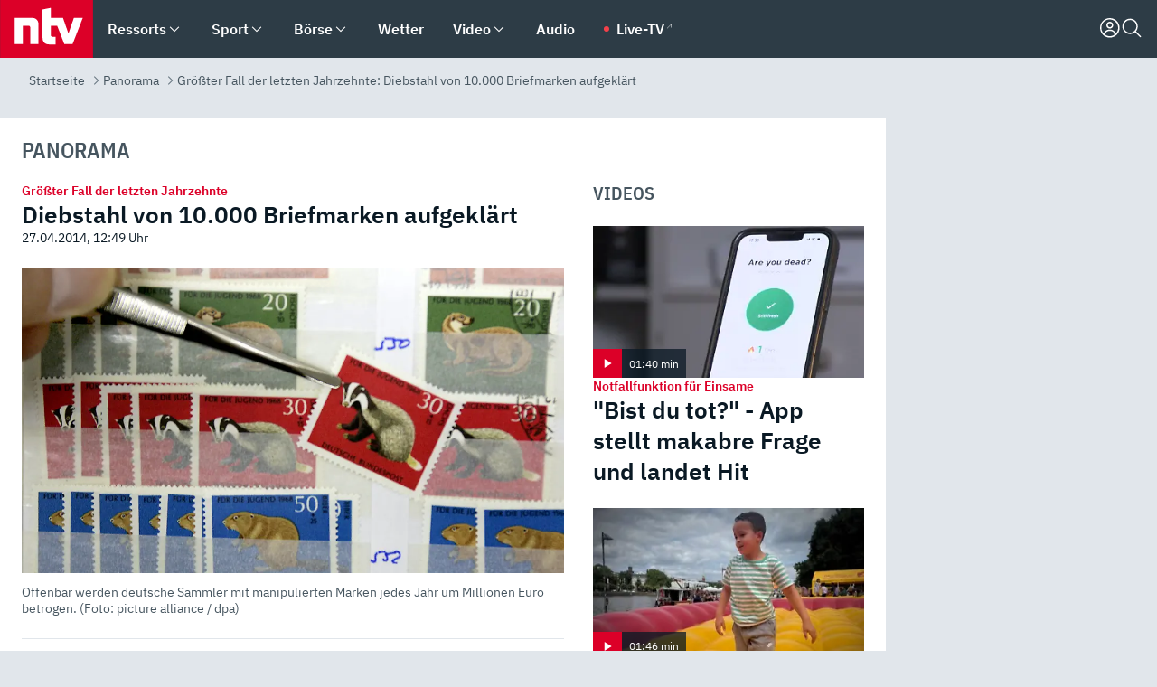

--- FILE ---
content_type: text/html; charset=utf-8
request_url: https://www.n-tv.de/panorama/Diebstahl-von-10-000-Briefmarken-aufgeklaert-article12726391.html
body_size: 156551
content:
<!DOCTYPE html><html lang="de"><head><meta charSet="utf-8" data-next-head=""/><meta name="viewport" content="width=device-width, initial-scale=1" data-next-head=""/><title data-next-head="">Größter Fall der letzten Jahrzehnte: Diebstahl von 10.000 Briefmarken aufgeklärt - ntv.de</title><meta http-equiv="Content-Security-Policy" content="upgrade-insecure-requests" data-next-head=""/><meta name="author" content="n-tv NACHRICHTEN" data-next-head=""/><meta name="copyright" content="ntv Nachrichten" data-next-head=""/><meta name="description" content="Es sind Marken aus Deutschland und Liechtenstein. Ihr Alter beträgt rund 60 bis 100 Jahre. Der Wert: 150.000 Euro insgesamt. Sie werden nach und nach aus einem Lager gestohlen. Jetzt weiß die Würzburger Polizei offenbar, wer dahintersteckt." data-next-head=""/><meta name="keywords" content="International" data-next-head=""/><meta name="apple-itunes-app" content="app-id=337056601, app-argument=https://www.n-tv.de/panorama/Diebstahl-von-10-000-Briefmarken-aufgeklaert-article12726391.html" data-next-head=""/><meta name="robots" content="index, follow, noodp, noarchive, max-snippet:-1, max-image-preview:large, max-video-preview:-1" data-next-head=""/><meta name="news_keywords" content="International" data-next-head=""/><meta name="date" content="2014-04-27T12:49:14+02:00" data-next-head=""/><meta name="last-modified" content="2014-04-27T12:49:14+02:00" data-next-head=""/><meta property="article:hash" content="12726391" data-next-head=""/><meta property="ntv:kicker" content="Größter Fall der letzten Jahrzehnte" data-next-head=""/><meta property="og:site_name" content="ntv.de" data-next-head=""/><meta property="og:type" content="article" data-next-head=""/><meta property="og:url" content="https://www.n-tv.de/panorama/Diebstahl-von-10-000-Briefmarken-aufgeklaert-article12726391.html" data-next-head=""/><meta property="og:title" content="Diebstahl von 10.000 Briefmarken aufgeklärt" data-next-head=""/><meta property="og:description" content="Es sind Marken aus Deutschland und Liechtenstein. Ihr Alter beträgt rund 60 bis 100 Jahre. Der Wert: 150.000 Euro insgesamt. Sie werden nach und nach aus einem Lager gestohlen. Jetzt weiß die Würzburger Polizei offenbar, wer dahintersteckt." data-next-head=""/><meta property="og:image" content="https://www.n-tv.de/img/3683193/1398601823/Img_16_9/1200/marken.jpg" data-next-head=""/><meta property="twitter:card" content="photo" data-next-head=""/><meta property="twitter:site" content="@ntvde" data-next-head=""/><meta property="twitter:title" content="Größter Fall der letzten Jahrzehnte: Diebstahl von 10.000 Briefmarken aufgeklärt" data-next-head=""/><meta property="twitter:image" content="https://www.n-tv.de/img/3683193/1398601823/Img_16_9/1200/marken.jpg" data-next-head=""/><meta property="twitter:url" content="https://www.n-tv.de/panorama/Diebstahl-von-10-000-Briefmarken-aufgeklaert-article12726391.html" data-next-head=""/><meta property="fb:page_id" content="126049165307" data-next-head=""/><meta property="fb:pages" content="126049165307" data-next-head=""/><meta property="fb:pages" content="316889911843737" data-next-head=""/><meta property="fb:pages" content="562044130636828" data-next-head=""/><meta property="fb:pages" content="185547961302" data-next-head=""/><meta property="fb:pages" content="395222497292915" data-next-head=""/><meta property="fb:pages" content="1523181867965006" data-next-head=""/><meta property="fb:pages" content="1043228319087008" data-next-head=""/><meta property="fb:pages" content="741781229203281" data-next-head=""/><meta property="fb:pages" content="407682426071619" data-next-head=""/><meta property="fb:pages" content="780034435493567" data-next-head=""/><meta property="fb:pages" content="643254482528275" data-next-head=""/><meta property="fb:pages" content="1837260013270512" data-next-head=""/><meta property="fb:pages" content="368231650215080" data-next-head=""/><meta property="fb:pages" content="120920144621255" data-next-head=""/><meta property="fb:pages" content="1413412578758102" data-next-head=""/><meta name="google-site-verification" content="txr0UkB7uF5BxzK_kM9zfhlh5vLdmFekG7LJ_BKwDfk" data-next-head=""/><meta name="pocket-site-verification" content="d8cc89af247ee1dabcbbd091d848a1" data-next-head=""/><meta name="p:domain_verify" content="29ffec94ca07d208e323392915ace209" data-next-head=""/><meta name="msvalidate.01" content="38C91D064B7E276791191C393B93EB23" data-next-head=""/><link rel="canonical" href="https://www.n-tv.de/panorama/Diebstahl-von-10-000-Briefmarken-aufgeklaert-article12726391.html" data-next-head=""/><link rel="alternate" type="application/rss+xml" href="https://www.n-tv.de/panorama/rss" data-next-head=""/><link rel="alternate" href="android-app://de.lineas.lit.ntv.android/http/apps.n-tv.de/12726391?service=mobile" data-next-head=""/><link rel="shortcut icon" href="/favicon.ico" data-next-head=""/><link rel="apple-touch-icon-precomposed" sizes="144x144" href="/apple-touch-icon-144x144-precomposed.png" data-next-head=""/><link rel="apple-touch-icon-precomposed" sizes="114x114" href="/apple-touch-icon-114x114-precomposed.png" data-next-head=""/><link rel="apple-touch-icon-precomposed" sizes="72x72" href="/apple-touch-icon-72x72-precomposed.png" data-next-head=""/><link rel="apple-touch-icon-precomposed" href="/apple-touch-icon-57x57-precomposed.png" data-next-head=""/><link rel="publisher" href="https://plus.google.com/118398504470807896139" data-next-head=""/><link rel="preload" href="/_next/static/media/fddff1087a1c2d83-s.p.woff2" as="font" type="font/woff2" crossorigin="anonymous" data-next-font="size-adjust"/><link rel="preload" href="/_next/static/media/eced63159c168414-s.p.woff2" as="font" type="font/woff2" crossorigin="anonymous" data-next-font="size-adjust"/><link rel="preload" href="/_next/static/media/a6cb01422af61021-s.p.woff2" as="font" type="font/woff2" crossorigin="anonymous" data-next-font="size-adjust"/><link rel="preload" href="/_next/static/media/d6b236d59080f586-s.p.woff2" as="font" type="font/woff2" crossorigin="anonymous" data-next-font="size-adjust"/><link rel="preload" href="/_next/static/media/1c626168cca93b06-s.p.woff2" as="font" type="font/woff2" crossorigin="anonymous" data-next-font="size-adjust"/><link rel="preload" href="/_next/static/css/619668a7c5632b45.css" as="style"/><link rel="preload" href="/_next/static/css/54b286e04d222c64.css" as="style"/><link rel="preload" href="/_next/static/css/bd6519a5e89b6484.css" as="style"/><link rel="preload" href="/_next/static/css/a1652869840550b3.css" as="style"/><link rel="preload" href="/_next/static/css/06b47e2e02df66d2.css" as="style"/><link rel="preload" href="/_next/static/css/7a1b97a1f388b369.css" as="style"/><link rel="preload" href="/_next/static/css/1a9139a0d535e481.css" as="style"/><link rel="preload" href="/_next/static/css/616a3bdb3deb1a06.css" as="style"/><link rel="preload" href="/_next/static/css/981b8c7b0066d8c4.css" as="style"/><link rel="preload" href="/_next/static/css/fde70659e752f6b5.css" as="style"/><link rel="preload" href="/_next/static/css/5ee917f263ffea72.css" as="style"/><link rel="preload" href="/_next/static/css/89b8c6ec2b6dec53.css" as="style"/><link rel="preload" href="/_next/static/css/d84fa9443ecac233.css" as="style"/><link rel="preload" href="/_next/static/css/4916aaa5355407e8.css" as="style"/><script type="application/ld+json" data-next-head="">{"@context":"http://schema.org","publisher":{"@type":"Organization","name":"ntv NACHRICHTEN","logo":{"@type":"ImageObject","url":"/logo.svg"}},"@type":"NewsArticle","mainEntityOfPage":{"@type":"WebPage","url":"https://www.n-tv.de/panorama/Diebstahl-von-10-000-Briefmarken-aufgeklaert-article12726391.html"},"url":"https://www.n-tv.de/panorama/Diebstahl-von-10-000-Briefmarken-aufgeklaert-article12726391.html","headline":"Größter Fall der letzten Jahrzehnte: Diebstahl von 10.000 Briefmarken aufgeklärt","description":"Es sind Marken aus Deutschland und Liechtenstein. Ihr Alter beträgt rund 60 bis 100 Jahre. Der Wert: 150.000 Euro insgesamt. Sie werden nach und nach aus einem Lager gestohlen. Jetzt weiß die Würzburger Polizei offenbar, wer dahintersteckt.","image":[{"@type":"ImageObject","url":"https://www.n-tv.de/img/3683193/1398601823/Img_16_9/1200/marken.webp","width":"1200","height":"676"},{"@type":"ImageObject","url":"https://www.n-tv.de/img/3683193/1398601823/Img_4_3/1200/marken.webp","width":"1200","height":"900"},{"@type":"ImageObject","url":"https://www.n-tv.de/img/3683193/1398601823/Img_1_1/1200/marken.webp","width":"1200","height":"1200"}],"datePublished":"2014-04-27T12:49:14+02:00","dateModified":"2014-04-27T12:49:14+02:00","author":{"@type":"Organization","name":"n-tv NACHRICHTEN","url":"https://www.n-tv.de"}}</script><script type="application/ld+json" data-next-head="">{"@context":"http://schema.org","@type":"BreadcrumbList","itemListElement":[{"item":{"name":"Startseite","@id":"https://www.n-tv.de/"},"@type":"ListItem","position":1},{"item":{"name":"Panorama","@id":"https://www.n-tv.de/panorama/"},"@type":"ListItem","position":2},{"item":{"name":"Größter Fall der letzten Jahrzehnte: Diebstahl von 10.000 Briefmarken aufgeklärt","@id":"https://www.n-tv.de/panorama/Diebstahl-von-10-000-Briefmarken-aufgeklaert-article12726391.html"},"@type":"ListItem","position":3}]}</script><script id="iab-stub" data-nscript="beforeInteractive">
				// IAB stub
 				!function () { var e = function () { var e, t = "__tcfapiLocator", a = [], n = window; for (; n;) { try { if (n.frames[t]) { e = n; break } } catch (e) { } if (n === window.top) break; n = n.parent } e || (!function e() { var a = n.document, r = !!n.frames[t]; if (!r) if (a.body) { var i = a.createElement("iframe"); i.style.cssText = "display:none", i.name = t, a.body.appendChild(i) } else setTimeout(e, 5); return !r }(), n.__tcfapi = function () { for (var e, t = arguments.length, n = new Array(t), r = 0; r < t; r++)n[r] = arguments[r]; if (!n.length) return a; if ("setGdprApplies" === n[0]) n.length > 3 && 2 === parseInt(n[1], 10) && "boolean" == typeof n[3] && (e = n[3], "function" == typeof n[2] && n[2]("set", !0)); else if ("ping" === n[0]) { var i = { gdprApplies: e, cmpLoaded: !1, cmpStatus: "stub" }; "function" == typeof n[2] && n[2](i) } else a.push(n) }, n.addEventListener("message", (function (e) { var t = "string" == typeof e.data, a = {}; try { a = t ? JSON.parse(e.data) : e.data } catch (e) { } var n = a.__tcfapiCall; n && window.__tcfapi(n.command, n.version, (function (a, r) { var i = { __tcfapiReturn: { returnValue: a, success: r, callId: n.callId } }; t && (i = JSON.stringify(i)), e.source.postMessage(i, "*") }), n.parameter) }), !1)) }; "undefined" != typeof module ? module.exports = e : e() }();
        window._sp_queue = [];
			</script><link rel="stylesheet" href="/_next/static/css/619668a7c5632b45.css" data-n-g=""/><link rel="stylesheet" href="/_next/static/css/54b286e04d222c64.css" data-n-p=""/><link rel="stylesheet" href="/_next/static/css/bd6519a5e89b6484.css"/><link rel="stylesheet" href="/_next/static/css/a1652869840550b3.css"/><link rel="stylesheet" href="/_next/static/css/06b47e2e02df66d2.css"/><link rel="stylesheet" href="/_next/static/css/7a1b97a1f388b369.css"/><link rel="stylesheet" href="/_next/static/css/1a9139a0d535e481.css"/><link rel="stylesheet" href="/_next/static/css/616a3bdb3deb1a06.css"/><link rel="stylesheet" href="/_next/static/css/981b8c7b0066d8c4.css"/><link rel="stylesheet" href="/_next/static/css/fde70659e752f6b5.css"/><link rel="stylesheet" href="/_next/static/css/5ee917f263ffea72.css"/><link rel="stylesheet" href="/_next/static/css/89b8c6ec2b6dec53.css"/><link rel="stylesheet" href="/_next/static/css/d84fa9443ecac233.css"/><link rel="stylesheet" href="/_next/static/css/4916aaa5355407e8.css"/><noscript data-n-css=""></noscript><script defer="" noModule="" src="/_next/static/chunks/polyfills-42372ed130431b0a.js"></script><script id="webpush-lib" src="/webpush/webpush.js" defer="" data-nscript="beforeInteractive"></script><script id="iframeResizer" src="/iframeResizer.min.js" defer="" data-nscript="beforeInteractive"></script><script defer="" src="/_next/static/chunks/1229.024bf05f909c3e8c.js"></script><script defer="" src="/_next/static/chunks/544.09d7383b48abf164.js"></script><script defer="" src="/_next/static/chunks/7602.1a768611e82c58ea.js"></script><script defer="" src="/_next/static/chunks/6948.f00620bcc22244f2.js"></script><script defer="" src="/_next/static/chunks/5748.71948c8f23de309a.js"></script><script defer="" src="/_next/static/chunks/3470.044e5d32b7b88c48.js"></script><script defer="" src="/_next/static/chunks/4406.2cc47b02c70cbff9.js"></script><script defer="" src="/_next/static/chunks/1750.154405f0b5267664.js"></script><script defer="" src="/_next/static/chunks/1574.3c45e988f589dd53.js"></script><script defer="" src="/_next/static/chunks/6888.42bd9f83c8d2f8bb.js"></script><script defer="" src="/_next/static/chunks/6000.1a7f1eb6368a1f73.js"></script><script defer="" src="/_next/static/chunks/3049.7172bfee99f6c1be.js"></script><script defer="" src="/_next/static/chunks/8673.2433365aabfb08c3.js"></script><script defer="" src="/_next/static/chunks/6065.53a5590c6fea2eb5.js"></script><script defer="" src="/_next/static/chunks/6649.3f3c97c991cfc8c3.js"></script><script defer="" src="/_next/static/chunks/2069.334d97419f835894.js"></script><script defer="" src="/_next/static/chunks/8978.b4d0d38dec7a6895.js"></script><script defer="" src="/_next/static/chunks/7648.7151d5da6285f05e.js"></script><script defer="" src="/_next/static/chunks/2076.a5d6d8b4820fd66b.js"></script><script defer="" src="/_next/static/chunks/1642.5b55b0e87004c0a4.js"></script><script defer="" src="/_next/static/chunks/508.6fe9e668b4cbaa10.js"></script><script defer="" src="/_next/static/chunks/1656.c9e5265be15720de.js"></script><script defer="" src="/_next/static/chunks/6416.07dedd90ff32fe40.js"></script><script defer="" src="/_next/static/chunks/4047.211f9d02a136f691.js"></script><script src="/_next/static/chunks/webpack-43c950e08af41bb8.js" defer=""></script><script src="/_next/static/chunks/framework-77dff60c8c44585c.js" defer=""></script><script src="/_next/static/chunks/main-c369251bbc331e0f.js" defer=""></script><script src="/_next/static/chunks/pages/_app-6c933ac0eba21233.js" defer=""></script><script src="/_next/static/chunks/6786-0e33c00cc0c1d462.js" defer=""></script><script src="/_next/static/chunks/pages/%5B%5B...all%5D%5D-70f3ae4a35449e35.js" defer=""></script><script src="/_next/static/XxjquTk1VDyAcFE4esgie/_buildManifest.js" defer=""></script><script src="/_next/static/XxjquTk1VDyAcFE4esgie/_ssgManifest.js" defer=""></script><style id="__jsx-668642668">:root{--ibm-plex-sans:'IBMPlexSans', 'IBMPlexSans Fallback';--ibm-plex-sans-condensed:'IBMPlexSansCondensed', 'IBMPlexSansCondensed Fallback'}html{font-family:'IBMPlexSans', 'IBMPlexSans Fallback'}</style></head><body><link rel="preload" as="image" href="https://www.n-tv.de/img/3683193/1398601823/Img_16_9/1024/marken.webp" fetchPriority="high"/><link rel="preload" as="image" href="/socialIcons/whatsapp.svg"/><link rel="preload" as="image" href="/socialIcons/google.svg"/><div id="__next"><header class="Header_header__MwWvM "><nav aria-label="Globale Navigation"><div class="Header_wrapper__PJAKW"><div class="Header_inner__PU1JS"><a href="/" class="Header_logo__V9h3K"><svg viewBox="0 0 1384 862" focusable="false" role="img" name="ntv Logo"><title>ntv</title><path id="TRAEGER_x5F_ROT" d="M0 0h1384v862H0z" style="clip-rule:evenodd;fill:rgb(220, 0, 40);fill-rule:evenodd"></path><g id="ntv_1_" transform="translate(-268.5,-109)"><g id="g3683"><path d="M747 375.3H486v390.1h122.2V492.8h83.3c17.1 0 25.9 8.4 25.9 26v246.6h122.2V468.1c0-54.9-37.7-92.8-92.6-92.8zm620.7-.2-81.2 233.4-81-233.4h-181.9V225.6l-122.2 24.2v425.3c0 58.9 36.6 95.6 95.8 95.6h99.5V656.3h-46.9c-15.7 0-26.1-5.8-26.1-27.2V492.9h95.3l106.4 272.9h122.7l152.3-390.7z" id="path3681" style="fill:rgb(255, 255, 255)"></path></g></g></svg></a><nav role="none" class="menu-desktop_header-menu__23xp2"><ul role="menu" aria-label="Hauptnavigation" class="menu-desktop_top__a3CQZ"><li class="menu-desktop_level0__YuC7o" tabindex="-1"><div class="menu-desktop_itemwrapper__8WzFL"><a tabindex="0" href="/ressorts/" target="_self" title="Ressorts" data-testid="menulink"><span class="Typography_text-default__P3otY Typography_weight-bold__uT6mq">Ressorts</span></a><button role="menuitem" aria-haspopup="menu" aria-expanded="false" aria-label="Untermenü für Ressorts" data-testid="menu-item-button"><svg viewBox="0 0 24 24" width="18" height="18" fill="currentColor" focusable="false" role="img" aria-hidden="true" data-testid="icon"><title></title><path d="M12.0004 17.9852L4.90039 10.8852L6.0004 9.78516L12.0004 15.7852L18.0004 9.78516L19.1004 10.8852L12.0004 17.9852Z"></path></svg></button></div><div class="menu-desktop_menu-ssr__HlR7r" aria-label="Ressorts Untermenü" role="menu"><ul><li><a href="/mediathek/bilderserien/" target="_self" title="Bilderserien">Bilderserien</a></li><li><a href="/politik/" target="_self" title="Politik">Politik</a><div aria-label="Politik Untermenü" role="menu"><ul><li><a href="/politik/" target="_self" title="Meldungen">Meldungen</a></li><li><a href="/politik/politik_kommentare/" target="_self" title="Kommentare">Kommentare</a></li><li><a href="/politik/politik_wieduwilts_woche/" target="_self" title="Wieduwilts Woche">Wieduwilts Woche</a></li></ul></div></li><li><a href="/wirtschaft/" target="_self" title="Wirtschaft">Wirtschaft</a><div aria-label="Wirtschaft Untermenü" role="menu"><ul><li><a href="/wirtschaft/" target="_self" title="Meldungen">Meldungen</a></li><li><a href="/wirtschaft/termine/" target="_self" title="Termine">Termine</a></li><li><a href="/wirtschaft/wirtschaft_startup/" target="_self" title="Startup">Startup</a></li></ul></div></li><li><a href="/boersenkurse/" target="_self" title="Börse">Börse</a><div aria-label="Börse Untermenü" role="menu"><ul><li><a href="/boersenkurse/Auf_einen_Blick/" target="_self" title="Auf einen Blick">Auf einen Blick</a></li><li><a href="/boersenkurse/aktien/" target="_self" title="Aktien &amp; Indizes">Aktien &amp; Indizes</a><div aria-label="Aktien &amp; Indizes Untermenü" role="menu"><ul><li><a href="/boersenkurse/indizes/dax-159096" target="_self" title="Dax">Dax</a></li><li><a href="/boersenkurse/indizes/tecdax-158375" target="_self" title="TecDax">TecDax</a></li><li><a href="/boersenkurse/indizes/mdax-159090" target="_self" title="MDax">MDax</a></li><li><a href="/boersenkurse/indizes/sdax-159191" target="_self" title="SDax">SDax</a></li><li><a href="/boersenkurse/indizes/gex-144687" target="_self" title="Gex">Gex</a></li><li><a href="/boersenkurse/indizes/hdax-159097" target="_self" title="HDax">HDax</a></li><li><a href="/boersenkurse/indizes/e-stoxx-50-159194" target="_self" title="EuroStoxx">EuroStoxx</a></li><li><a href="/boersenkurse/indizes/stoxx50-159196" target="_self" title="Stoxx50">Stoxx50</a></li><li><a href="/boersenkurse/indizes/infront-usa-industrial-9451139" target="_self" title="Dow Jones">Dow Jones</a></li><li><a href="/boersenkurse/indizes/nasdaq-100-149002" target="_self" title="Nasdaq">Nasdaq</a></li><li><a href="/boersenkurse/indizes/nikkei-148429" target="_self" title="Nikkei">Nikkei</a></li></ul></div></li><li><a href="/boersenkurse/devisen/" target="_self" title="Devisen">Devisen</a></li><li><a href="/boersenkurse/rohstoffe/" target="_self" title="Rohstoffe">Rohstoffe</a></li><li><a href="/boersenkurse/zertifikate/" target="_self" title="ntv Zertifikate">ntv Zertifikate</a></li><li><a href="/boersenkurse/fonds/" target="_self" title="ntv Fonds">ntv Fonds</a></li><li><a href="/boersenkurse/fonds_und_etf/" target="_self" title="Fonds &amp; ETF">Fonds &amp; ETF</a></li><li><a href="/boersenkurse/anleihen/" target="_self" title="Anleihen">Anleihen</a></li><li><a href="/boersenkurse/altersvorsorge/" target="_self" title="ntv Altersvorsorge">ntv Altersvorsorge</a></li><li><a href="/boersenkurse/Geldanlage-Check/" target="_self" title="ntv Geldanlage-Check">ntv Geldanlage-Check</a></li><li><a href="/wirtschaft/der_boersen_tag/" target="_self" title="Börsen-Tag - Archiv">Börsen-Tag - Archiv</a></li></ul></div></li><li><a href="/sport/" target="_self" title="Sport">Sport</a><div aria-label="Sport Untermenü" role="menu"><ul><li><a href="https://www.n-tv.de/sport/ergebnisse/heute-live" target="_self" title="Live-Kalender">Live-Kalender</a></li><li><a href="/sport/" target="_self" title="Meldungen">Meldungen</a></li><li><a href="/sport/fussball/" target="_self" title="Fußball">Fußball</a><div aria-label="Fußball Untermenü" role="menu"><ul><li><a href="/sport/fussball/fussball_kolumnen/" target="_self" title="Kolumnen">Kolumnen</a></li><li><a href="https://www.n-tv.de/sport/ergebnisse/fussball/bundesliga/spiele-und-ergebnisse/" target="_self" title="Bundesliga">Bundesliga</a></li><li><a href="https://www.n-tv.de/sport/ergebnisse/fussball/2-bundesliga/spiele-und-ergebnisse/" target="_self" title="2. Bundesliga">2. Bundesliga</a></li><li><a href="https://www.n-tv.de/sport/ergebnisse/fussball/3-liga/spiele-und-ergebnisse/" target="_self" title="3. Liga">3. Liga</a></li><li><a href="https://www.n-tv.de/sport/ergebnisse/fussball/dfb-pokal/spiele-und-ergebnisse/" target="_self" title="DFB-Pokal">DFB-Pokal</a></li><li><a href="https://www.n-tv.de/sport/ergebnisse/fussball/frauen-bundesliga/spiele-und-ergebnisse/" target="_self" title="Bundesliga der Frauen">Bundesliga der Frauen</a></li><li><a href="https://www.n-tv.de/sport/ergebnisse/fussball/uefa-champions-league/spiele-und-ergebnisse/" target="_self" title="Champions League">Champions League</a></li><li><a href="https://www.n-tv.de/sport/ergebnisse/fussball/uefa-europa-league/spiele-und-ergebnisse/" target="_self" title="Europa League">Europa League</a></li><li><a href="https://www.n-tv.de/sport/ergebnisse/fussball/co6395/europa-conference-league/spiele-und-ergebnisse/" target="_self" title="Europa Conference League">Europa Conference League</a></li><li><a href="https://www.n-tv.de/sport/ergebnisse/fussball/premier-league/spiele-und-ergebnisse/" target="_self" title="Premier League">Premier League</a></li><li><a href="https://www.n-tv.de/sport/ergebnisse/fussball/primera-division/spiele-und-ergebnisse/" target="_self" title="Primera Division">Primera Division</a></li><li><a href="https://www.n-tv.de/sport/ergebnisse/fussball/serie-a/spiele-und-ergebnisse/" target="_self" title="Serie A">Serie A</a></li><li><a href="https://www.n-tv.de/sport/ergebnisse/fussball/ligue-1/spiele-und-ergebnisse/" target="_self" title="Ligue 1">Ligue 1</a></li><li><a href="https://www.n-tv.de/sport/ergebnisse/fussball/nations-league-a/spiele-und-ergebnisse/" target="_self" title="Nations League">Nations League</a></li><li><a href="https://www.n-tv.de/sport/ergebnisse/fussball/wettbewerbe/" target="_self" title="Alle Wettbewerbe">Alle Wettbewerbe</a></li></ul></div></li><li><a href="https://www.n-tv.de/sport/ergebnisse/american-football/nfl/spiele-und-ergebnisse/" target="_self" title="NFL">NFL</a></li><li><a href="/sport/formel1/" target="_self" title="Motorsport">Motorsport</a></li><li><a href="https://www.n-tv.de/sport/ergebnisse/tennis/heute-live" target="_self" title="Tennis">Tennis</a></li><li><a href="https://www.n-tv.de/sport/ergebnisse/handball/" target="_self" title="Handball">Handball</a></li><li><a href="https://www.n-tv.de/sport/ergebnisse/basketball/wettbewerbe/" target="_self" title="Basketball">Basketball</a></li><li><a href="https://www.n-tv.de/sport/ergebnisse/eishockey/wettbewerbe/" target="_self" title="Eishockey">Eishockey</a></li><li><a href="/sport/mma/" target="_self" title="Mixed Martial Arts">Mixed Martial Arts</a></li><li><a href="/sport/der_sport_tag/" target="_self" title="Sport-Tag - Archiv">Sport-Tag - Archiv</a></li><li><a href="https://gutscheine.n-tv.de/" target="_self" title="Gutscheine">Gutscheine<span> Anzeige</span></a><div aria-label="Gutscheine Untermenü" role="menu"><ul><li><a href="https://gutscheine.n-tv.de/gutscheine/adidas-shop" target="_self" title="Adidas">Adidas</a></li><li><a href="https://gutscheine.n-tv.de/gutscheine/engelhorn" target="_self" title="Engelhorn">Engelhorn</a></li><li><a href="https://gutscheine.n-tv.de/gutscheine/vans" target="_self" title="Vans">Vans</a></li><li><a href="https://gutscheine.n-tv.de/gutscheine/sportscheck" target="_self" title="SportScheck">SportScheck</a></li><li><a href="https://gutscheine.n-tv.de/gutscheine/11teamsports" target="_self" title="11teamsports">11teamsports</a></li></ul></div></li></ul></div></li><li><a href="/panorama/" target="_self" title="Panorama">Panorama</a><div aria-label="Panorama Untermenü" role="menu"><ul><li><a href="/panorama/" target="_self" title="Meldungen">Meldungen</a></li></ul></div></li><li><a href="/leute/" target="_self" title="Unterhaltung">Unterhaltung</a><div aria-label="Unterhaltung Untermenü" role="menu"><ul><li><a href="/leute/" target="_self" title="Überblick">Überblick</a></li><li><a href="/leute/tv/" target="_self" title="TV">TV</a></li><li><a href="/leute/film/" target="_self" title="Filme und Serien">Filme und Serien</a></li><li><a href="/leute/musik/" target="_self" title="Musik">Musik</a></li><li><a href="/leute/buecher/" target="_self" title="Bücher">Bücher</a></li><li><a href="/leute/hoerbuecher/" target="_self" title="Hörbücher">Hörbücher</a></li><li><a href="/mediathek/bilderserien/unterhaltung/Schoenes-Wochenende-Cartoons-von-OL-article20772304.html" target="_self" title="Schönes Wochenende">Schönes Wochenende</a></li><li><a href="https://gutscheine.n-tv.de/" target="_blank" rel="noopener noreferrer noFollow" title="Gutscheine">Gutscheine<span> Anzeige</span></a><div aria-label="Gutscheine Untermenü" role="menu"><ul><li><a href="https://gutscheine.n-tv.de/gutscheine/amazon" target="_blank" rel="noopener noreferrer noFollow" title="Amazon">Amazon</a></li><li><a href="https://gutscheine.n-tv.de/gutscheine/thalia" target="_blank" rel="noopener noreferrer noFollow" title="Thalia">Thalia</a></li><li><a href="https://gutscheine.n-tv.de/gutscheine/buecher-de" target="_blank" rel="noopener noreferrer noFollow" title="buecher.de">buecher.de</a></li><li><a href="https://gutscheine.n-tv.de/gutscheine/saturn" target="_blank" rel="noopener noreferrer noFollow" title="Saturn">Saturn</a></li><li><a href="https://gutscheine.n-tv.de/gutscheine/mmoga" target="_blank" rel="noopener noreferrer noFollow" title="MMOGA">MMOGA</a></li></ul></div></li></ul></div></li><li><a href="/technik/" target="_self" title="Technik">Technik</a><div aria-label="Technik Untermenü" role="menu"><ul><li><a href="/technik/" target="_self" title="Meldungen">Meldungen</a></li><li><a href="https://www.n-tvspiele.de/" target="_self" rel="noFollow" title="Spiele">Spiele</a></li><li><a href="https://gutscheine.n-tv.de/" target="_blank" rel="noopener noreferrer noFollow" title="Gutscheine">Gutscheine<span> Anzeige</span></a><div aria-label="Gutscheine Untermenü" role="menu"><ul><li><a href="https://gutscheine.n-tv.de/gutscheine/notebooksbilliger" target="_blank" rel="noopener noreferrer noFollow" title="notebooksbilliger.de">notebooksbilliger.de</a></li><li><a href="https://gutscheine.n-tv.de/gutscheine/alternate" target="_blank" rel="noopener noreferrer noFollow" title="Alternate">Alternate</a></li><li><a href="https://gutscheine.n-tv.de/gutscheine/medion" target="_blank" rel="noopener noreferrer noFollow" title="MEDION">MEDION</a></li><li><a href="https://gutscheine.n-tv.de/gutscheine/dein-handyde" target="_blank" rel="noopener noreferrer noFollow" title="deinhandy.de">deinhandy.de</a></li><li><a href="https://gutscheine.n-tv.de/gutscheine/samsung" target="_blank" rel="noopener noreferrer noFollow" title="SAMSUNG">SAMSUNG</a></li></ul></div></li></ul></div></li><li><a href="/ratgeber/" target="_self" title="Ratgeber">Ratgeber</a><div aria-label="Ratgeber Untermenü" role="menu"><ul><li><a href="/ratgeber/" target="_self" title="Meldungen">Meldungen</a></li><li><a href="/ratgeber/ntv_Service/" target="_self" title="ntv Service">ntv Service</a></li><li><a href="/ratgeber/tests/" target="_self" title="Tests">Tests</a></li><li><a href="/ratgeber/vergleichsrechner/" target="_self" title="Vergleichsrechner">Vergleichsrechner</a></li><li><a href="https://www.n-tv.de/native/leben/Thema-Leben-article19986903.html?an=s:spezial_973714_ista_wtt-a:1-t:n" target="_blank" rel="noopener noreferrer noFollow" title="Smart Living">Smart Living</a></li></ul></div></li><li><a href="/produkt-check/" target="_self" title="Produkt-Check">Produkt-Check</a><div aria-label="Produkt-Check Untermenü" role="menu"><ul><li><a href="/produkt-check/kueche/" target="_self" title="Produkt-Check Küche">Produkt-Check Küche</a></li><li><a href="/produkt-check/technik/" target="_self" title="Produkt-Check Technik ">Produkt-Check Technik </a></li><li><a href="/produkt-check/sport-freizeit/" target="_self" title="Produkt-Check Sport &amp; Freizeit">Produkt-Check Sport &amp; Freizeit</a></li><li><a href="/produkt-check/beauty-gesundheit/" target="_self" title="Produkt-Check Beauty &amp; Gesundheit ">Produkt-Check Beauty &amp; Gesundheit </a></li><li><a href="/produkt-check/haushalt-garten/" target="_self" title="Produkt-Check Haushalt &amp; Garten">Produkt-Check Haushalt &amp; Garten</a></li></ul></div></li><li><a href="/wissen/" target="_self" title="Wissen">Wissen</a><div aria-label="Wissen Untermenü" role="menu"><ul><li><a href="/wissen/" target="_self" title="Meldungen">Meldungen</a></li><li><a href="/wissen/frageantwort/" target="_self" title="Frage &amp; Antwort">Frage &amp; Antwort</a></li><li><a href="/wissen/Fakten_und_Mythen/" target="_self" title="Fakten &amp; Mythen">Fakten &amp; Mythen</a></li><li><a href="/wissen/fundsache/" target="_self" title="Fundsache">Fundsache</a></li></ul></div></li><li><a href="/auto/" target="_self" title="Auto">Auto</a><div aria-label="Auto Untermenü" role="menu"><ul><li><a href="/auto/" target="_self" title="Meldungen">Meldungen</a></li><li><a href="/auto/auto_geschichte/" target="_self" title="Automobil-Geschichte">Automobil-Geschichte</a></li><li><a href="/auto/praxistest/" target="_self" title="Praxistest">Praxistest</a></li><li><a href="/auto/gebrauchte/" target="_self" title="Gebrauchte">Gebrauchte</a></li><li><a href="/auto/auto_funktioniert/" target="_self" title="Wie funktioniert ...?">Wie funktioniert ...?</a></li><li><a href="https://gutscheine.n-tv.de/" target="_blank" rel="noopener noreferrer noFollow" title="Gutscheine">Gutscheine<span> Anzeige</span></a><div aria-label="Gutscheine Untermenü" role="menu"><ul><li><a href="https://gutscheine.n-tv.de/gutscheine/kfzteile24" target="_blank" rel="noopener noreferrer noFollow" title="kfzteile24">kfzteile24</a></li><li><a href="https://gutscheine.n-tv.de/gutscheine/atu" target="_blank" rel="noopener noreferrer noFollow" title="A.T.U">A.T.U</a></li><li><a href="https://gutscheine.n-tv.de/gutscheine/reifendirekt" target="_blank" rel="noopener noreferrer noFollow" title="Reifendirekt">Reifendirekt</a></li><li><a href="https://gutscheine.n-tv.de/gutscheine/sixt" target="_blank" rel="noopener noreferrer noFollow" title="Sixt">Sixt</a></li><li><a href="https://gutscheine.n-tv.de/gutscheine/tirendo" target="_blank" rel="noopener noreferrer noFollow" title="Tirendo">Tirendo</a></li></ul></div></li><li><a href="https://autoleasing.n-tv.de/" target="_blank" rel="noopener noreferrer noFollow" title="Autoleasing">Autoleasing</a></li></ul></div></li><li><a href="/shopping-und-service/" target="_self" title="Shopping &amp; Service">Shopping &amp; Service</a><div aria-label="Shopping &amp; Service Untermenü" role="menu"><ul><li><a href="https://autoleasing.n-tv.de/" target="_self" title="Autoleasing">Autoleasing</a></li><li><a href="https://www.n-tv.de/broker-vergleich/" target="_self" title="Broker-Vergleich">Broker-Vergleich</a></li><li><a href="https://www.n-tv.de/casino-vergleich/" target="_self" title="Online Casino Vergleich">Online Casino Vergleich</a></li><li><a href="https://www.n-tv.de/sportwetten/" target="_self" title="Sportwetten">Sportwetten</a></li><li><a href="https://www.n-tv.de/energieeffizientes-wohnen/" target="_self" title="Energieeffizientes Wohnen">Energieeffizientes Wohnen</a></li><li><a href="https://gutscheine.n-tv.de/" target="_self" title="Gutscheine">Gutscheine<span> Anzeige</span></a></li><li><a href="https://www.n-tv.de/webtools-im-vergleich/" target="_self" title="Webtools im Vergleich">Webtools im Vergleich</a></li><li><a href="https://www.n-tv.de/online-sprachschule/" target="_self" title="Online Sprachschule">Online Sprachschule</a></li><li><a href="https://www.n-tv.de/vergleich/" target="_self" title="Produktvergleiche">Produktvergleiche</a></li><li><a href="https://unternehmen.n-tv.de/" target="_self" title="Unternehmen">Unternehmen<span> Anzeige</span></a></li><li><a href="https://www.n-tv.de/ratgeber/vergleichsrechner/" target="_self" title="Vergleichsrechner">Vergleichsrechner</a></li><li><a href="https://www.n-tv.de/kreditvergleich/" target="_self" title="Kreditvergleich">Kreditvergleich</a></li><li><a href="https://www.n-tv.de/wettanbieter-vergleich/" target="_self" title="Wettanbieter Vergleich">Wettanbieter Vergleich</a></li><li><a href="https://www.n-tv.de/geschaeftskonto-vergleich/" target="_blank" rel="noopener noreferrer" title="Geschäftskonto Vergleich">Geschäftskonto Vergleich</a></li></ul></div></li><li><a href="/infografik/" target="_self" title="Infografik">Infografik</a></li><li><a href="/regionales/" target="_self" title="Regionales">Regionales</a><div aria-label="Regionales Untermenü" role="menu"><ul><li><a href="/regionales/baden-wuerttemberg/" target="_self" title="Baden-Württemberg">Baden-Württemberg</a></li><li><a href="/regionales/bayern/" target="_self" title="Bayern">Bayern</a></li><li><a href="/regionales/berlin-und-brandenburg/" target="_self" title="Berlin &amp; Brandenburg">Berlin &amp; Brandenburg</a></li><li><a href="/regionales/hamburg-und-schleswig-holstein/" target="_self" title="Hamburg &amp; Schleswig-Holstein">Hamburg &amp; Schleswig-Holstein</a></li><li><a href="/regionales/hessen/" target="_self" title="Hessen">Hessen</a></li><li><a href="/regionales/mecklenburg-vorpommern/" target="_self" title="Mecklenburg-Vorpommern">Mecklenburg-Vorpommern</a></li><li><a href="/regionales/niedersachsen-und-bremen/" target="_self" title="Niedersachsen &amp; Bremen">Niedersachsen &amp; Bremen</a></li><li><a href="/regionales/nordrhein-westfalen/" target="_self" title="Nordrhein-Westfalen">Nordrhein-Westfalen</a></li><li><a href="/regionales/rheinland-pfalz-und-saarland/" target="_self" title="Rheinland-Pfalz &amp; Saarland">Rheinland-Pfalz &amp; Saarland</a></li><li><a href="/regionales/sachsen/" target="_self" title="Sachsen">Sachsen</a></li><li><a href="/regionales/sachsen-anhalt/" target="_self" title="Sachsen-Anhalt">Sachsen-Anhalt</a></li><li><a href="/regionales/thueringen/" target="_self" title="Thüringen">Thüringen</a></li></ul></div></li><li><a href="/der_tag/alle_tage/" target="_self" title="Alle Tage">Alle Tage</a><div aria-label="Alle Tage Untermenü" role="menu"><ul><li><a href="/der_tag/" target="_self" title="Der Tag - Archiv">Der Tag - Archiv</a></li><li><a href="/wirtschaft/der_boersen_tag/" target="_self" title="Der Börsen-Tag - Archiv">Der Börsen-Tag - Archiv</a></li><li><a href="/sport/der_sport_tag/" target="_self" title="Der Sport-Tag - Archiv">Der Sport-Tag - Archiv</a></li></ul></div></li><li><a href="https://lotto.n-tv.de/" target="_blank" rel="noopener noreferrer noFollow" title="Lotto spielen">Lotto spielen<span> Anzeige</span></a></li></ul></div></li><li class="menu-desktop_level0__YuC7o" tabindex="-1"><div class="menu-desktop_itemwrapper__8WzFL"><a tabindex="0" href="/sport/" target="_self" title="Sport" data-testid="menulink"><span class="Typography_text-default__P3otY Typography_weight-bold__uT6mq">Sport</span></a><button role="menuitem" aria-haspopup="menu" aria-expanded="false" aria-label="Untermenü für Sport" data-testid="menu-item-button"><svg viewBox="0 0 24 24" width="18" height="18" fill="currentColor" focusable="false" role="img" aria-hidden="true" data-testid="icon"><title></title><path d="M12.0004 17.9852L4.90039 10.8852L6.0004 9.78516L12.0004 15.7852L18.0004 9.78516L19.1004 10.8852L12.0004 17.9852Z"></path></svg></button></div><div class="menu-desktop_menu-ssr__HlR7r" aria-label="Sport Untermenü" role="menu"><ul><li><a href="https://www.n-tv.de/sport/ergebnisse/heute-live" target="_self" title="Live-Kalender">Live-Kalender</a></li><li><a href="/sport/" target="_self" title="Meldungen">Meldungen</a></li><li><a href="/sport/fussball/" target="_self" title="Fußball">Fußball</a><div aria-label="Fußball Untermenü" role="menu"><ul><li><a href="/sport/fussball/fussball_kolumnen/" target="_self" title="Kolumnen">Kolumnen</a><div aria-label="Kolumnen Untermenü" role="menu"><ul><li><a href="/sport/fussball/redelings_nachspielzeit/" target="_self" title="Redelings Nachspielzeit">Redelings Nachspielzeit</a></li></ul></div></li><li><a href="https://www.n-tv.de/sport/ergebnisse/fussball/bundesliga/spiele-und-ergebnisse/" target="_self" title="Bundesliga">Bundesliga</a></li><li><a href="https://www.n-tv.de/sport/ergebnisse/fussball/2-bundesliga/spiele-und-ergebnisse/" target="_self" title="2. Bundesliga">2. Bundesliga</a></li><li><a href="https://www.n-tv.de/sport/ergebnisse/fussball/3-liga/spiele-und-ergebnisse/" target="_self" title="3. Liga">3. Liga</a></li><li><a href="https://www.n-tv.de/sport/ergebnisse/fussball/dfb-pokal/spiele-und-ergebnisse/" target="_self" title="DFB-Pokal">DFB-Pokal</a></li><li><a href="https://www.n-tv.de/sport/ergebnisse/fussball/frauen-bundesliga/spiele-und-ergebnisse/" target="_self" title="Bundesliga der Frauen">Bundesliga der Frauen</a></li><li><a href="https://www.n-tv.de/sport/ergebnisse/fussball/uefa-champions-league/spiele-und-ergebnisse/" target="_self" title="Champions League">Champions League</a></li><li><a href="https://www.n-tv.de/sport/ergebnisse/fussball/uefa-europa-league/spiele-und-ergebnisse/" target="_self" title="Europa League">Europa League</a></li><li><a href="https://www.n-tv.de/sport/ergebnisse/fussball/co6395/europa-conference-league/spiele-und-ergebnisse/" target="_self" title="Europa Conference League">Europa Conference League</a></li><li><a href="https://www.n-tv.de/sport/ergebnisse/fussball/premier-league/spiele-und-ergebnisse/" target="_self" title="Premier League">Premier League</a></li><li><a href="https://www.n-tv.de/sport/ergebnisse/fussball/primera-division/spiele-und-ergebnisse/" target="_self" title="La Liga">La Liga</a></li><li><a href="https://www.n-tv.de/sport/ergebnisse/fussball/serie-a/spiele-und-ergebnisse/" target="_self" title="Serie A">Serie A</a></li><li><a href="https://www.n-tv.de/sport/ergebnisse/fussball/ligue-1/spiele-und-ergebnisse/" target="_self" title="Ligue 1">Ligue 1</a></li><li><a href="https://www.n-tv.de/sport/ergebnisse/fussball/nations-league-a/spiele-und-ergebnisse/" target="_self" title="Nations League">Nations League</a></li><li><a href="https://www.n-tv.de/sport/ergebnisse/fussball/wettbewerbe/" target="_self" title="Alle Wettbewerbe">Alle Wettbewerbe</a></li></ul></div></li><li><a href="https://www.n-tv.de/sport/ergebnisse/american-football/nfl/spiele-und-ergebnisse/" target="_self" title="NFL">NFL</a></li><li><a href="/sport/formel1/" target="_self" title="Motorsport">Motorsport</a><div aria-label="Motorsport Untermenü" role="menu"><ul><li><a href="https://www.n-tv.de/sport/ergebnisse/motorsport/formel-1/kalender/" target="_self" title="Formel 1: Ticker">Formel 1: Ticker</a></li><li><a href="/sport/Porsche_Carrera_Cup/" target="_self" title="Porsche Carrera Cup">Porsche Carrera Cup<span> Anzeige</span></a></li><li><a href="/sport/Deutsche_Rallye_Meisterschaft/" target="_self" title="Deutsche Rally Meisterschaft">Deutsche Rally Meisterschaft<span> Anzeige</span></a></li></ul></div></li><li><a href="https://www.n-tv.de/sport/ergebnisse/tennis/heute-live" target="_self" title="Tennis">Tennis</a></li><li><a href="https://www.n-tv.de/sport/ergebnisse/handball/" target="_self" title="Handball">Handball</a></li><li><a href="https://www.n-tv.de/sport/ergebnisse/basketball/wettbewerbe/" target="_self" title="Basketball">Basketball</a></li><li><a href="https://www.n-tv.de/sport/ergebnisse/eishockey/wettbewerbe/" target="_self" title="Eishockey">Eishockey</a></li><li><a href="/sport/mma/" target="_self" title="Mixed Martial Arts">Mixed Martial Arts</a></li><li><a href="/sport/der_sport_tag/" target="_self" title="Sport-Tag - Archiv">Sport-Tag - Archiv</a></li></ul></div></li><li class="menu-desktop_level0__YuC7o" tabindex="-1"><div class="menu-desktop_itemwrapper__8WzFL"><a tabindex="0" href="/boersenkurse/" target="_self" title="Börse" data-testid="menulink"><span class="Typography_text-default__P3otY Typography_weight-bold__uT6mq">Börse</span></a><button role="menuitem" aria-haspopup="menu" aria-expanded="false" aria-label="Untermenü für Börse" data-testid="menu-item-button"><svg viewBox="0 0 24 24" width="18" height="18" fill="currentColor" focusable="false" role="img" aria-hidden="true" data-testid="icon"><title></title><path d="M12.0004 17.9852L4.90039 10.8852L6.0004 9.78516L12.0004 15.7852L18.0004 9.78516L19.1004 10.8852L12.0004 17.9852Z"></path></svg></button></div><div class="menu-desktop_menu-ssr__HlR7r" aria-label="Börse Untermenü" role="menu"><ul><li><a href="/boersenkurse/Auf_einen_Blick/" target="_self" title="Auf einen Blick">Auf einen Blick</a></li><li><a href="/boersenkurse/aktien/" target="_self" title="Aktien und Indizes">Aktien und Indizes</a><div aria-label="Aktien und Indizes Untermenü" role="menu"><ul><li><a href="/boersenkurse/indizes/dax-159096" target="_self" title="Dax">Dax</a></li><li><a href="/boersenkurse/indizes/tecdax-158375" target="_self" title="TecDax">TecDax</a></li><li><a href="/boersenkurse/indizes/mdax-159090" target="_self" title="MDax">MDax</a></li><li><a href="/boersenkurse/indizes/sdax-159191" target="_self" title="SDax">SDax</a></li><li><a href="/boersenkurse/indizes/gex-144687" target="_self" title="Gex">Gex</a></li><li><a href="/boersenkurse/indizes/hdax-159097" target="_self" title="HDax">HDax</a></li><li><a href="/boersenkurse/indizes/e-stoxx-50-159194" target="_self" title="EuroStoxx">EuroStoxx</a></li><li><a href="/boersenkurse/indizes/stoxx50-159196" target="_self" title="Stoxx50">Stoxx50</a></li><li><a href="/boersenkurse/indizes/infront-usa-industrial-9451139" target="_self" title="Dow Jones">Dow Jones</a></li><li><a href="/boersenkurse/indizes/nasdaq-100-149002" target="_self" title="Nasdaq">Nasdaq</a></li><li><a href="/boersenkurse/indizes/nikkei-148429" target="_self" title="Nikkei">Nikkei</a></li></ul></div></li><li><a href="/boersenkurse/devisen/" target="_self" title="Devisen">Devisen</a></li><li><a href="/boersenkurse/rohstoffe/" target="_self" title="Rohstoffe">Rohstoffe</a></li><li><a href="/boersenkurse/zertifikate/" target="_self" title="ntv Zertifikate">ntv Zertifikate</a></li><li><a href="/boersenkurse/fonds/" target="_self" title="ntv Fonds">ntv Fonds</a></li><li><a href="/boersenkurse/fonds_und_etf/" target="_self" title="Fonds &amp; ETF">Fonds &amp; ETF</a></li><li><a href="/boersenkurse/anleihen/" target="_self" title="Anleihen">Anleihen</a></li><li><a href="/boersenkurse/Geldanlage-Check/" target="_self" title="ntv Geldanlage-Check">ntv Geldanlage-Check</a></li><li><a href="/wirtschaft/der_boersen_tag/" target="_self" title="Börsen-Tag - Archiv">Börsen-Tag - Archiv</a></li></ul></div></li><li class="menu-desktop_level0__YuC7o" tabindex="-1"><div class="menu-desktop_itemwrapper__8WzFL"><a tabindex="0" href="/wetter/" target="_self" title="Wetter" data-testid="menulink"><span class="Typography_text-default__P3otY Typography_weight-bold__uT6mq">Wetter</span></a></div></li><li class="menu-desktop_level0__YuC7o" tabindex="-1"><div class="menu-desktop_itemwrapper__8WzFL"><a tabindex="0" href="/mediathek/videos/" target="_self" title="Video" data-testid="menulink"><span class="Typography_text-default__P3otY Typography_weight-bold__uT6mq">Video</span></a><button role="menuitem" aria-haspopup="menu" aria-expanded="false" aria-label="Untermenü für Video" data-testid="menu-item-button"><svg viewBox="0 0 24 24" width="18" height="18" fill="currentColor" focusable="false" role="img" aria-hidden="true" data-testid="icon"><title></title><path d="M12.0004 17.9852L4.90039 10.8852L6.0004 9.78516L12.0004 15.7852L18.0004 9.78516L19.1004 10.8852L12.0004 17.9852Z"></path></svg></button></div><div class="menu-desktop_menu-ssr__HlR7r" aria-label="Video Untermenü" role="menu"><ul><li><a href="/mediathek/videos/" target="_self" title="Top Videos">Top Videos</a></li><li><a href="/mediathek/videos/politik/" target="_self" title="Politik">Politik</a></li><li><a href="/mediathek/videos/wirtschaft/" target="_self" title="Wirtschaft">Wirtschaft</a></li><li><a href="/mediathek/videos/boerse/" target="_self" title="Börse">Börse</a></li><li><a href="/mediathek/videos/sport/" target="_self" title="Sport">Sport</a></li><li><a href="/mediathek/videos/panorama/" target="_self" title="Panorama">Panorama</a></li><li><a href="/mediathek/videos/unterhaltung/" target="_self" title="Unterhaltung">Unterhaltung</a></li><li><a href="/mediathek/videos/technik/" target="_self" title="Technik">Technik</a></li><li><a href="/mediathek/videos/ratgeber/" target="_self" title="Ratgeber">Ratgeber</a></li><li><a href="/mediathek/videos/wissen/" target="_self" title="Wissen">Wissen</a></li><li><a href="/mediathek/videos/auto/" target="_self" title="Auto">Auto</a></li><li><a href="/mediathek/videos/Dokumentationen/" target="_self" title="Dokumentationen">Dokumentationen</a></li></ul></div></li><li class="menu-desktop_level0__YuC7o" tabindex="-1"><div class="menu-desktop_itemwrapper__8WzFL"><a tabindex="0" href="/mediathek/audio/" target="_self" title="Audio" data-testid="menulink"><span class="Typography_text-default__P3otY Typography_weight-bold__uT6mq">Audio</span></a></div></li><li class="menu-desktop_level0__YuC7o menu-desktop_live__wsZ7i" tabindex="-1"><div class="menu-desktop_itemwrapper__8WzFL"><a tabindex="0" href="https://www.n-tv.de/mediathek/livestream/24-Stunden-ntv-Livestream-article9511936.html" target="_self" title="Live-TV" class="MenuLink_link__wNuth"><span class="Typography_text-default__P3otY Typography_weight-bold__uT6mq">Live-TV</span><svg viewBox="0 0 24 24" width="24" height="24" fill="currentColor" focusable="false" role="img" aria-hidden="true" data-testid="icon"><title></title><path d="M4.295 1.25v1.523h11.856L1.25 17.674l1.076 1.076L17.227 3.849v11.856h1.523V1.25z"></path></svg></a></div></li></ul><div class="menu-desktop_menu-ssr__HlR7r"><span><a href="/thema/" title="Aktuelle Themen">Aktuelle Themen:</a> </span><a href="https://www.n-tv.de/thema/donald-trump" title="Donald Trump">Donald Trump</a><a href="https://www.n-tv.de/thema/iran" title="Iran">Iran</a><a href="https://www.n-tv.de/thema/groenland" title="Grönland">Grönland</a><a href="https://www.n-tv.de/thema/angriff-auf-die-ukraine" title="Krieg in der Ukraine">Krieg in der Ukraine</a></div><div class="menu-desktop_icons__RqeKG"><a href="/mediathek/tv/" class="menu-desktop_live__wsZ7i"><span class="Typography_text-default__P3otY Typography_weight-bold__uT6mq">Live-TV</span></a><button title="Anmelden"><svg viewBox="0 0 24 24" width="24" height="24" fill="currentColor" focusable="false" role="img" data-testid="icon"><title>Anmelden</title><path d="M1 11.8C1 5.8 5.8 1 11.8 1C17.7 1 22.6 5.8 22.6 11.8C22.6 17.8 17.8 22.6 11.8 22.6C5.8 22.6 1 17.8 1 11.8ZM11.8 15.2C7.4 15.2 6.9 18.3 6.8 19.5C8.2 20.5 10 21 11.8 21C13.6 21 15.4 20.4 16.8 19.5C16.7 18.2 16.2 15.2 11.8 15.2ZM11.7 13.7C15.8 13.7 17.6 16 18.1 18.4C19.9 16.8 21 14.4 21 11.8C21 6.6 16.7 2.5 11.6 2.5C6.5 2.5 2.4 6.6 2.4 11.7C2.4 14.3 3.5 16.7 5.3 18.4C5.8 16 7.6 13.7 11.7 13.7ZM8 8.8C8 6.7 9.7 5 11.8 5C13.8 5 15.6 6.7 15.6 8.8C15.6 10.9 13.9 12.6 11.8 12.6C9.7 12.6 8 10.9 8 8.8ZM9.6 8.8C9.6 10 10.6 11 11.8 11C13 11 14 10 14 8.8C14 7.6 13 6.6 11.8 6.6C10.6 6.6 9.6 7.6 9.6 8.8Z"></path></svg></button><button aria-label="Suche" tabindex="0"><svg viewBox="0 0 24 24" width="24" height="24" fill="currentColor" focusable="false" role="img" data-testid="icon"><title>Suche</title><path d="M22.5002 21.4996L16.7002 15.6996C17.9002 14.1996 18.7002 12.2996 18.7002 10.1996C18.7002 5.49961 14.9002 1.59961 10.2002 1.59961C5.5002 1.59961 1.7002 5.39961 1.7002 10.1996C1.7002 14.8996 5.5002 18.6996 10.2002 18.6996C12.3002 18.6996 14.2002 17.8996 15.7002 16.6996L21.5002 22.4996L22.5002 21.4996ZM3.2002 10.1996C3.2002 6.29961 6.4002 3.09961 10.2002 3.09961C14.0002 3.09961 17.2002 6.29961 17.2002 10.1996C17.2002 14.0996 14.0002 17.1996 10.2002 17.1996C6.4002 17.1996 3.2002 14.0996 3.2002 10.1996Z"></path></svg></button><button class="menu-desktop_menu__ZqRM6" aria-label="Menü"><svg viewBox="0 0 24 24" width="24" height="24" fill="currentColor" focusable="false" role="img" data-testid="icon"><title>Menü</title><path d="M22.7002 5.2998H1.2002V6.7998H22.7002V5.2998ZM22.7002 17.2998H1.2002V18.7998H22.7002V17.2998ZM1.2002 11.2998H22.7002V12.7998H1.2002V11.2998Z"></path></svg></button></div></nav></div></div></nav></header><nav class="widget-breadcrumb-default_breadcrumb__3yAlD"><span class="Typography_text-s__wu_cm Typography_weight-normal__pqUbH Typography_color-darkgrey__sZEnP"><a href="https://www.n-tv.de/">Startseite</a></span><span class="Typography_text-s__wu_cm Typography_weight-normal__pqUbH Typography_color-darkgrey__sZEnP"><a href="https://www.n-tv.de/panorama/">Panorama</a></span><h1 class="Typography_text-s__wu_cm Typography_weight-normal__pqUbH Typography_color-darkgrey__sZEnP">Größter Fall der letzten Jahrzehnte: Diebstahl von 10.000 Briefmarken aufgeklärt</h1></nav><div class="Ada_wrapper__oSS_a Ada_superbanner-wallpaper__cwWI5"><div class="gujAd" id="superbanner_1"></div><div class="gujAd" id="wallpaper_1"></div></div><div class="pages_container__6T2oZ"><div><div class="Ada_wrapper__oSS_a Ada_skyscraper-2__AYpMw"><div class="gujAd" id="skyscraper_2"></div></div></div><main class="pages_main__VOCVA"><div class="Ada_wrapper__oSS_a Ada_mobile__cUF_q Ada_mobile-1__fXAyv"><div class="gujAd" id="mobile_1"></div></div><article class="article-index_article__eW6Sw"><div class="Title_title__MZ67h" title="Panorama"><span class="Typography_text-xxl__3lfBu Typography_weight-bold__uT6mq Typography_color-darkgrey__sZEnP">Panorama</span></div><div class="group-grid-wrapper_wrapper__zwlUo group-grid-wrapper_article-cols__UpRTw"><div class="group-grid-article_article___ZsfO"><div class="wrapper-article"><div class="article-detail-head_head__EWZfF"><div class="article-detail-head_wrapper__x2bgp"><h2 class="article-detail-head_headlines__wHL5h"><span class="Typography_text-s__wu_cm Typography_weight-bold__uT6mq Typography_color-red__TcVLo">Größter Fall der letzten Jahrzehnte</span><span class="Typography_text-xxxl__FMHtv Typography_weight-bold__uT6mq article-detail-head_headline__LjYky">Diebstahl von 10.000 Briefmarken aufgeklärt</span></h2><div class="article-detail-head_infos__SyRrW"><div class="article-detail-head_info-wrapper___m8Od"><span class="Typography_text-s__wu_cm Typography_weight-normal__pqUbH">27.04.2014, 12:49<!-- --> Uhr<!-- --> </span></div></div></div></div><figure class="widget-picture-inline_picture__YPP_L" role="button" tabindex="0"><img class="Image_img__fQCi0 Image_Img_16_9__4BLfH widget-picture-inline_maximizable__t_E7h" loading="eager" fetchPriority="high" src="https://www.n-tv.de/img/3683193/1398601823/Img_16_9/1024/marken.webp" alt="marken"/><figcaption class="Typography_text-s__wu_cm Typography_weight-normal__pqUbH Typography_color-darkgrey__sZEnP">Offenbar werden deutsche Sammler mit manipulierten Marken jedes Jahr um Millionen Euro betrogen. <!-- -->(Foto: picture alliance / dpa)</figcaption></figure><div class="social-share_social-share__AIZAa"><div class="ArticleShare_share__tS1mE"><div class="ArticleShare_share-items___DaDy"><div class="ShareElements_elements__InC3o"><a href="https://www.facebook.com/share.php?u=https://www.n-tv.de/panorama/Diebstahl-von-10-000-Briefmarken-aufgeklaert-article12726391.html" title="Facebook" target="_blank"><svg class="ShareElements_icon__yvCyW" viewBox="0 0 24 24" width="24" height="24" fill="currentColor" focusable="false" role="img" aria-hidden="true" data-testid="icon"><title></title><path d="M14.4002 22.7998H9.0002V14.3998H5.7002V9.1998H9.0002V6.8998C9.0002 6.6998 9.0002 4.5998 10.6002 2.9998C11.7002 1.8998 13.3002 1.2998 15.3002 1.2998C16.1002 1.2998 16.9002 1.3998 17.7002 1.4998L18.3002 1.59981V6.3998H16.1002C15.6002 6.3998 14.9002 6.49981 14.7002 6.59981H14.6002C14.4002 6.79981 14.4002 6.7998 14.4002 6.8998V9.1998H18.2002L17.6002 14.3998H14.3002V22.7998H14.4002ZM10.5002 21.2998H12.9002V12.8998H16.3002L16.5002 10.6998H12.8002V6.8998C12.8002 6.0998 13.3002 5.5998 13.6002 5.3998L13.7002 5.2998C14.0002 4.9998 14.8002 4.7998 16.0002 4.7998H16.8002V2.7998C16.3002 2.6998 15.7002 2.6998 15.2002 2.6998C13.6002 2.6998 12.4002 3.0998 11.6002 3.8998C10.4002 5.0998 10.5002 6.6998 10.5002 6.6998V10.4998H7.2002V12.6998H10.5002V21.2998Z"></path></svg><span class="Typography_text-default__P3otY Typography_weight-normal__pqUbH">Facebook</span></a><a href="https://twitter.com/share?url=https://www.n-tv.de/panorama/Diebstahl-von-10-000-Briefmarken-aufgeklaert-article12726391.html" title="X" target="_blank"><svg class="ShareElements_icon__yvCyW" viewBox="0 0 24 24" width="24" height="24" fill="currentColor" focusable="false" role="img" aria-hidden="true" data-testid="icon"><title></title><path fill-rule="evenodd" d="M2.83089 1H0.999332L2.05034 2.5L9.48456 13.1101L0.878418 23.0001H2.86062L10.3687 14.372L16.4141 23H21.0469H22.8784L21.8274 21.5L13.9496 10.2568L22.0048 1H20.0226L13.0655 8.99497L7.46361 1H2.83089ZM12.9334 11.4205L6.68305 2.5H3.8819L17.1947 21.5H19.9958L12.935 11.4228L12.9334 11.4246V11.4205Z"></path></svg><span class="Typography_text-default__P3otY Typography_weight-normal__pqUbH">X</span></a><a href="https://wa.me/?text=Diebstahl%20von%2010.000%20Briefmarken%20aufgekl%C3%A4rt%20https%3A%2F%2Fwww.n-tv.de%2Fpanorama%2FDiebstahl-von-10-000-Briefmarken-aufgeklaert-article12726391.html" title="WhatsApp" target="_blank" class="ShareElements_whatsapp__TDmo0"><svg class="ShareElements_icon__yvCyW" viewBox="0 0 24 24" width="24" height="24" fill="currentColor" focusable="false" role="img" aria-hidden="true" data-testid="icon"><title></title><path d="M12.627 0.260742C18.6886 0.260968 23.7393 5.19768 23.7393 11.374C23.7392 17.4357 18.8032 22.4871 12.627 22.4873C10.6437 22.4873 8.73568 21.9984 7.09961 21.0029L0.754883 23.2041L3.09766 17.0859C2.10835 15.3915 1.51369 13.4844 1.51367 11.374C1.51367 5.30702 6.55995 0.260742 12.627 0.260742ZM12.627 1.82617C7.42439 1.82617 3.0791 6.17146 3.0791 11.374C3.07912 13.296 3.65308 15.0323 4.62891 16.5938L4.83594 16.9248L3.41992 20.6221L7.31152 19.2725L7.63477 19.4883C9.0575 20.4367 10.7814 20.9219 12.627 20.9219C17.9285 20.9216 22.1747 16.5815 22.1748 11.374C22.1748 6.07239 17.8345 1.8264 12.627 1.82617ZM10.0889 5.12793C10.639 5.56802 11.1109 6.01141 11.4775 6.40625C11.8211 6.77622 12.1111 7.14536 12.2695 7.45117C12.6372 8.09598 12.3619 8.77698 12.1318 9.17969C11.937 9.5206 11.6656 9.85825 11.3818 10.166C11.4497 10.2501 11.5353 10.3509 11.6367 10.4668C11.8977 10.7651 12.2505 11.1441 12.6572 11.5508C13.1912 12.0848 13.7982 12.4308 14.2529 12.6367C14.5343 12.4105 14.8083 12.2147 15.0645 12.0664C15.3362 11.9091 15.696 11.7393 16.0693 11.7393H16.166L16.7061 11.874L16.7344 11.8838C16.964 11.9604 17.181 12.1273 17.3193 12.2402C17.4879 12.3779 17.6747 12.5507 17.8623 12.7383C18.2377 13.1137 18.6537 13.5852 18.9912 14.0352L19.1475 14.2432V14.5039C19.1475 14.9331 18.9578 15.3348 18.7559 15.6436C18.5424 15.97 18.2554 16.2854 17.9355 16.5596C17.3214 17.086 16.4405 17.5829 15.5479 17.583C15.5029 17.583 15.4558 17.5828 15.4082 17.583C14.8095 17.5853 14.0011 17.5878 13.0244 17.2529C11.9701 16.8914 10.7758 16.1615 9.35938 14.7451C7.94766 13.3334 7.21469 12.166 6.85156 11.1221C6.5156 10.156 6.51915 9.34526 6.52148 8.70801C6.52167 8.65641 6.52148 8.60595 6.52148 8.55664C6.52148 7.66388 7.01848 6.78313 7.54492 6.16895C7.8191 5.84909 8.13442 5.56213 8.46094 5.34863C8.76969 5.14677 9.17045 4.9561 9.59961 4.95605H9.87402L10.0889 5.12793ZM9.31738 6.6582C9.1353 6.77726 8.92871 6.95967 8.7334 7.1875C8.32071 7.66896 8.08691 8.19723 8.08691 8.55664C8.08691 8.60156 8.08699 8.64627 8.08691 8.69043C8.08576 9.33239 8.08426 9.90166 8.33008 10.6084C8.59305 11.3643 9.16481 12.3366 10.4658 13.6377C11.7624 14.9342 12.7605 15.5079 13.5322 15.7725C14.253 16.0195 14.826 16.0188 15.4219 16.0176C15.4636 16.0175 15.5059 16.0176 15.5479 16.0176C15.9073 16.0175 16.4356 15.7837 16.917 15.3711C17.1448 15.1758 17.3272 14.9692 17.4463 14.7871C17.472 14.7478 17.4928 14.7118 17.5098 14.6807C17.2697 14.3862 17.0014 14.0913 16.7549 13.8447C16.5905 13.6803 16.4441 13.546 16.3291 13.4521C16.271 13.4048 16.2335 13.3777 16.2139 13.3643L16.0439 13.3223C16.0049 13.3381 15.941 13.3674 15.8486 13.4209C15.6591 13.5306 15.419 13.7021 15.1367 13.9355L14.5547 14.5176L13.8691 14.1748C13.2872 13.9387 12.3668 13.4742 11.5508 12.6582C11.1229 12.2303 10.7458 11.8258 10.459 11.498C10.316 11.3346 10.1911 11.1858 10.0928 11.0596C10.0363 10.9872 9.97184 10.9014 9.91602 10.8145L9.22363 10.1221L9.98535 9.35938C10.3346 9.01014 10.6157 8.67759 10.7725 8.40332C10.8446 8.27711 10.8697 8.20267 10.8779 8.16699C10.8195 8.05564 10.6472 7.81212 10.3311 7.47168C10.0855 7.2072 9.77487 6.9077 9.41309 6.59961C9.38439 6.61554 9.35265 6.63515 9.31738 6.6582Z" fill="#0A1923"></path></svg><span class="Typography_text-default__P3otY Typography_weight-normal__pqUbH">WhatsApp</span></a><button title="Mail"><svg class="ShareElements_icon__yvCyW" viewBox="0 0 24 24" width="24" height="24" fill="currentColor" focusable="false" role="img" aria-hidden="true" data-testid="icon"><title></title><path d="M1.2002 4.2002V19.7002H22.7002V4.2002H1.2002ZM19.2002 5.8002L12.0002 12.9002L4.8002 5.8002H19.2002ZM2.8002 18.2002V5.8002L12.0002 15.0002L21.2002 5.8002V18.2002H2.8002Z"></path></svg><span class="Typography_text-default__P3otY Typography_weight-normal__pqUbH">E-Mail</span></button><button title="Link kopieren"><svg class="ShareElements_icon__yvCyW" viewBox="0 0 24 24" width="24" height="24" fill="currentColor" focusable="false" role="img" aria-hidden="true" data-testid="icon"><title></title><path d="M13.0004 3.04453C15.3004 0.844531 18.9004 0.844531 21.1004 3.04453C23.3004 5.24453 23.3004 8.84452 21.1004 11.0445L17.7004 14.4445C17.1004 15.0445 16.4004 15.4445 15.6004 15.7445C14.9004 15.9445 14.1004 16.0445 13.4004 16.0445C12.7004 16.0445 12.0004 15.9445 11.4004 15.6445C10.7004 15.3445 10.1004 14.9445 9.6004 14.4445C9.4004 14.2445 9.10039 13.8445 8.90039 13.5445L10.2004 12.2445C10.4004 12.6445 10.6004 12.9445 10.9004 13.2445C11.3004 13.6445 11.8004 13.9445 12.3004 14.1445C12.9004 14.3445 13.5004 14.4445 14.1004 14.3445C14.7004 14.2445 15.4004 14.0445 15.9004 13.6445C16.1004 13.5445 16.3004 13.3445 16.4004 13.2445L17.5004 12.1445L19.8004 9.84453C21.3004 8.34453 21.3004 5.84453 19.8004 4.34453C18.3004 2.84453 15.8004 2.84453 14.3004 4.34453L12.0004 6.64453C11.2004 6.44453 10.4004 6.34453 9.6004 6.44453L13.0004 3.04453ZM4.20002 20.0447C5.70002 21.5447 8.20002 21.5447 9.70002 20.0447L12 17.8447C12.8 18.0447 13.6 18.1447 14.4 18.0447L11 21.4447C8.70001 23.6447 5.1 23.6447 2.9 21.4447C0.7 19.1447 0.7 15.5447 2.9 13.3447L6.29999 9.94473C6.89999 9.34473 7.6 8.94473 8.4 8.64473C9.1 8.44473 9.90001 8.34473 10.6 8.34473C11.3 8.34473 12 8.44474 12.6 8.74474C13.3 9.04474 13.9 9.44473 14.4 9.94473C14.6 10.1447 14.9 10.5447 15.1 10.8447L13.8 12.1447C13.6 11.7447 13.4 11.4447 13.1 11.1447C12.7 10.7447 12.2 10.4447 11.7 10.2447C11.1 10.0447 10.5 9.94472 9.9 10.0447C9.3 10.1447 8.60001 10.3447 8.10001 10.7447C7.90001 10.8447 7.70001 11.0447 7.60001 11.1447L6.50001 12.2447L4.20002 14.5447C2.70002 16.0447 2.70002 18.5447 4.20002 20.0447Z"></path></svg><span class="Typography_text-default__P3otY Typography_weight-normal__pqUbH">Link kopieren</span></button><button title="Drucken"><svg class="ShareElements_icon__yvCyW" viewBox="0 0 24 24" width="24" height="24" fill="currentColor" focusable="false" role="img" aria-hidden="true" data-testid="icon"><title></title><path d="M17.7998 6.2998H22.7998V19.7998H17.7998V22.7998H6.2998V19.7998H1.2998V6.2998H6.2998V1.2998H17.7998V6.2998ZM16.2998 2.7998H7.7998V6.2998H16.2998V2.7998ZM7.69983 21.2998H16.1998V14.7998H7.69983V21.2998ZM17.6998 18.2998H21.1998V7.7998H17.6998H6.19983H2.69983V18.2998H6.19983V13.2998H17.6998V18.2998ZM17.2002 10.6004C17.2002 11.2004 17.7002 11.8004 18.4002 11.8004C19.1002 11.8004 19.6002 11.2004 19.6002 10.6004C19.6002 10.0004 19.0002 9.40039 18.4002 9.40039C17.8002 9.40039 17.2002 10.0004 17.2002 10.6004ZM18.2002 10.5004C18.2002 10.4004 18.3002 10.3004 18.4002 10.3004C18.5002 10.3004 18.7002 10.4004 18.7002 10.5004C18.7002 10.8004 18.2002 10.8004 18.2002 10.5004ZM14.3996 18.7002H9.59961V19.7002H14.3996V18.7002ZM9.59961 16.2998H14.3996V17.2998H9.59961V16.2998Z"></path></svg><span class="Typography_text-default__P3otY Typography_weight-normal__pqUbH">Artikel drucken</span></button></div></div><button class="ArticleShare_mobile__wWCgK"><svg viewBox="0 0 24 24" width="24" height="24" fill="currentColor" focusable="false" role="img" aria-hidden="true" data-testid="icon"><title></title><path fill-rule="evenodd" clip-rule="evenodd" d="M12.0002 2.4375L17.3002 7.6375L16.3002 8.6375L12.8002 5.2375V17.7375H11.2002V5.2375L7.7002 8.6375L6.7002 7.6375L12.0002 2.4375ZM4.2002 10.2373V23.7373H19.8002V10.2373H16.0002V11.7373H18.2002V22.2373H5.80017V11.7373H8.00018V10.2373H4.2002Z"></path></svg><span class="Typography_text-s__wu_cm Typography_weight-normal__pqUbH">Teilen</span></button><div class="ArticleShare_follow__aU_uC"><span class="Typography_text-s__wu_cm Typography_weight-normal__pqUbH">Folgen auf:</span><a href="https://www.whatsapp.com/channel/0029Va5cdVJD8SDp5YZgYF01" title="Auf WhatsApp folgen" target="_blank"><img src="/socialIcons/whatsapp.svg" alt="whatsapp" class="ArticleShare_icon__FsrC2"/></a><a href="https://news.google.com/publications/CAAiEPMdif5mpRNxiLOeUpHCwwsqFAgKIhDzHYn-ZqUTcYiznlKRwsML?hl=de&amp;gl=DE&amp;ceid=DE%3Ade" title="Auf Google News folgen" target="_blank"><img src="/socialIcons/google.svg" alt="whatsapp" class="ArticleShare_icon__FsrC2"/></a></div></div></div><p class="Typography_text-m__XI0da Typography_weight-bold__uT6mq storyline_lead_text_leadtext__q_wg8">Es sind Marken aus Deutschland und Liechtenstein. Ihr Alter beträgt rund 60 bis 100 Jahre. Der Wert: 150.000 Euro insgesamt. Sie werden nach und nach aus einem Lager gestohlen. Jetzt weiß die Würzburger Polizei offenbar, wer dahintersteckt.</p><p class="Typography_text-default__P3otY Typography_weight-normal__pqUbH storyline_paragraph_p__qSR5N">Der wohl größte Diebstahl unter deutschen Briefmarkensammlern in den vergangenen Jahrzehnten scheint aufgeklärt. Wie der &quot;Focus&quot; berichtet, ermittelt die Würzburger Polizei gegen einen Briefmarkenhändler aus Unterfranken. Dieser soll bei einem Versandhändler über mehrere Jahre 10.000 deutsche und liechtensteinische Marken der Jahre 1910 bis 1955 aus dem Lager gestohlen haben. Der Gesamtwert der Marken betrug demnach 150.000 Euro.</p><p class="Typography_text-default__P3otY Typography_weight-normal__pqUbH storyline_paragraph_p__qSR5N">Der Würzburger Oberstaatsanwalt Dietrich Geuder bestätigte dem &quot;Focus&quot;, dass gegen den Mann wegen Diebstahls ermittelt werde. Der Händler ist dem Bericht zufolge bereits polizeibekannt: Er soll billige Briefmarken mit nachträglichen Aufdrucken so verfälscht haben, dass sie wertvoller erschienen. Mit manipulierten Marken prellen Fälscher deutsche Sammler jedes Jahr um Millionen von Euro.</p><p class="Typography_text-s__wu_cm Typography_weight-normal__pqUbH Typography_color-darkgrey__sZEnP article-detail-footer_source__KslPc">Quelle: ntv.de, asc/dpa</p></div><div class="OUTBRAIN widget-adslot_wrapper__uBIP9 Outbrain_space__A0Y5L" data-src="" data-widget-id="AR_1"></div><div class="Ada_wrapper__oSS_a Ada_teaser__GljXj Ada_teaser-11__A_vg7"><div class="gujAd" id="teaser_11"></div></div></div><aside class="group-grid-sidebar_sidebar__Y83X_ undefined"><section class=""><div class="Title_title__MZ67h" title="Videos"><span class="Typography_text-l__QLRR8 Typography_weight-bold__uT6mq Typography_color-darkgrey__sZEnP">Videos</span></div><div class="widget-teaser-default_grid__GXau0"><article title="&quot;Bist du tot?&quot; - App stellt makabre Frage und landet Hit"><a class="Teaser_teaser__Lkcni" href="/mediathek/videos/wirtschaft/Bist-du-tot-App-stellt-makabre-Frage-und-landet-Hit-id30244724.html" title="&quot;Bist du tot?&quot; - App stellt makabre Frage und landet Hit"><div class="Teaser_image__D8xTq image"><img class="Image_img__fQCi0 Image_Img_16_9__4BLfH" loading="lazy" src="/logo_grey.svg" alt="Todesapp"/><div class="Teaser_image-info__ug7wj"><svg viewBox="0 0 24 24" width="32" height="32" fill="currentColor" focusable="false" role="img" aria-hidden="true" data-testid="icon"><title></title><path d="M7 4.5L19 12L7 19.5V4.5Z"></path></svg><span class="Typography_text-xs__Hgkfb Typography_weight-normal__pqUbH">01:40 min</span></div></div><div class="Teaser_wrapper__bPTQy"><div><span class="Typography_text-s__wu_cm Typography_weight-bold__uT6mq Typography_color-red__TcVLo">Notfallfunktion für Einsame</span><span class="Typography_text-xxxl__FMHtv Typography_weight-bold__uT6mq Teaser_title__uGXJp">&quot;Bist du tot?&quot; - App stellt makabre Frage und landet Hit</span></div></div></a></article><article title="Zeugen in Frankfurt gesucht: Wer hat Noah gesehen?"><a class="Teaser_teaser__Lkcni" href="/mediathek/videos/panorama/Zeugen-in-Frankfurt-gesucht-Wer-hat-Noah-gesehen-id30246544.html" title="Zeugen in Frankfurt gesucht: Wer hat Noah gesehen?"><div class="Teaser_image__D8xTq image"><img class="Image_img__fQCi0 Image_Img_16_9__4BLfH" loading="lazy" src="/logo_grey.svg" alt="noah"/><div class="Teaser_image-info__ug7wj"><svg viewBox="0 0 24 24" width="32" height="32" fill="currentColor" focusable="false" role="img" aria-hidden="true" data-testid="icon"><title></title><path d="M7 4.5L19 12L7 19.5V4.5Z"></path></svg><span class="Typography_text-xs__Hgkfb Typography_weight-normal__pqUbH">01:46 min</span></div></div><div class="Teaser_wrapper__bPTQy"><div><span class="Typography_text-s__wu_cm Typography_weight-bold__uT6mq Typography_color-red__TcVLo">Achtjähriger verschwunden</span><span class="Typography_text-xxxl__FMHtv Typography_weight-bold__uT6mq Teaser_title__uGXJp">Zeugen in Frankfurt gesucht: Wer hat Noah gesehen?</span></div></div></a></article></div></section><div class="Ada_wrapper__oSS_a Ada_rectangle__ETQ0r"><div class="gujAd" id="rectangle_1"></div></div><section class=""><div class="widget-teaser-default_grid__GXau0"><article title="Polizist in Florida legt Emu in Handschellen"><a class="Teaser_teaser__Lkcni" href="/mediathek/videos/panorama/Polizist-in-Florida-legt-Emu-in-Handschellen-id30246037.html" title="Polizist in Florida legt Emu in Handschellen"><div class="Teaser_image__D8xTq image"><img class="Image_img__fQCi0 Image_Img_16_9__4BLfH" loading="lazy" src="/logo_grey.svg" alt="Emu"/><div class="Teaser_image-info__ug7wj"><svg viewBox="0 0 24 24" width="32" height="32" fill="currentColor" focusable="false" role="img" aria-hidden="true" data-testid="icon"><title></title><path d="M7 4.5L19 12L7 19.5V4.5Z"></path></svg><span class="Typography_text-xs__Hgkfb Typography_weight-normal__pqUbH">01:31 min</span></div></div><div class="Teaser_wrapper__bPTQy"><div><span class="Typography_text-s__wu_cm Typography_weight-bold__uT6mq Typography_color-red__TcVLo">Amüsante Vogel-Verhaftung</span><span class="Typography_text-xxxl__FMHtv Typography_weight-bold__uT6mq Teaser_title__uGXJp">Polizist in Florida legt Emu in Handschellen</span></div></div></a></article><article title="19-Jährige hat Kopfschmerzen - und stirbt zwei Tage später"><a class="Teaser_teaser__Lkcni" href="/mediathek/videos/panorama/19-Jaehrige-hat-Kopfschmerzen-und-stirbt-zwei-Tage-spaeter-id30245995.html" title="19-Jährige hat Kopfschmerzen - und stirbt zwei Tage später"><div class="Teaser_image__D8xTq image"><img class="Image_img__fQCi0 Image_Img_16_9__4BLfH" loading="lazy" src="/logo_grey.svg" alt="AntibabypilleTot"/><div class="Teaser_image-info__ug7wj"><svg viewBox="0 0 24 24" width="32" height="32" fill="currentColor" focusable="false" role="img" aria-hidden="true" data-testid="icon"><title></title><path d="M7 4.5L19 12L7 19.5V4.5Z"></path></svg><span class="Typography_text-xs__Hgkfb Typography_weight-normal__pqUbH">01:40 min</span></div></div><div class="Teaser_wrapper__bPTQy"><div><span class="Typography_text-s__wu_cm Typography_weight-bold__uT6mq Typography_color-red__TcVLo">Blutgerinnsel durch die Pille?</span><span class="Typography_text-xxxl__FMHtv Typography_weight-bold__uT6mq Teaser_title__uGXJp">19-Jährige hat Kopfschmerzen - und stirbt zwei Tage später</span></div></div></a></article><article title="Mann soll über 16 Jahre Vietnamesen eingeschleust haben"><a class="Teaser_teaser__Lkcni" href="/mediathek/videos/panorama/Mann-soll-ueber-16-Jahre-Vietnamesen-eingeschleust-haben-id30244829.html" title="Mann soll über 16 Jahre Vietnamesen eingeschleust haben"><div class="Teaser_image__D8xTq image"><img class="Image_img__fQCi0 Image_Img_16_9__4BLfH" loading="lazy" src="/logo_grey.svg" alt="razzien-duesseldorf"/><div class="Teaser_image-info__ug7wj"><svg viewBox="0 0 24 24" width="32" height="32" fill="currentColor" focusable="false" role="img" aria-hidden="true" data-testid="icon"><title></title><path d="M7 4.5L19 12L7 19.5V4.5Z"></path></svg><span class="Typography_text-xs__Hgkfb Typography_weight-normal__pqUbH">00:56 min</span></div></div><div class="Teaser_wrapper__bPTQy"><div><span class="Typography_text-s__wu_cm Typography_weight-bold__uT6mq Typography_color-red__TcVLo">Razzien in fünf Bundesländern</span><span class="Typography_text-xxxl__FMHtv Typography_weight-bold__uT6mq Teaser_title__uGXJp">Mann soll über 16 Jahre Vietnamesen eingeschleust haben</span></div></div></a></article></div></section><div class="Ada_wrapper__oSS_a Ada_teaser__GljXj Ada_teaser-12__4_ZmC"><div class="gujAd" id="teaser_12"></div></div><div class="Ada_wrapper__oSS_a Ada_teaser__GljXj Ada_teaser-13__SESlV"><div class="gujAd" id="teaser_13"></div></div><div class="Ada_wrapper__oSS_a Ada_teaser__GljXj Ada_teaser-14__NzxLV"><div class="gujAd" id="teaser_14"></div></div><div class="Ada_wrapper__oSS_a Ada_rectangle__ETQ0r"><div class="gujAd" id="rectangle_2"></div></div><section class=""><div class="widget-teaser-default_grid__GXau0"><article title="17-Jähriger erstochen - von Mädchen, das er angriff?"><a class="Teaser_teaser__Lkcni" href="/mediathek/videos/panorama/17-Jaehriger-erstochen-von-Maedchen-das-er-angriff-id30246085.html" title="17-Jähriger erstochen - von Mädchen, das er angriff?"><div class="Teaser_image__D8xTq image"><img class="Image_img__fQCi0 Image_Img_16_9__4BLfH" loading="lazy" src="/logo_grey.svg" alt="Messerangriff NRW"/><div class="Teaser_image-info__ug7wj"><svg viewBox="0 0 24 24" width="32" height="32" fill="currentColor" focusable="false" role="img" aria-hidden="true" data-testid="icon"><title></title><path d="M7 4.5L19 12L7 19.5V4.5Z"></path></svg><span class="Typography_text-xs__Hgkfb Typography_weight-normal__pqUbH">00:56 min</span></div></div><div class="Teaser_wrapper__bPTQy"><div><span class="Typography_text-s__wu_cm Typography_weight-bold__uT6mq Typography_color-red__TcVLo">Angeblich sexueller Übergriff</span><span class="Typography_text-xxxl__FMHtv Typography_weight-bold__uT6mq Teaser_title__uGXJp">17-Jähriger erstochen - von Mädchen, das er angriff?</span></div></div></a></article><article title="Vorwurf des Kindesmissbrauchs: Arzt sitzt in U-Haft"><a class="Teaser_teaser__Lkcni" href="/mediathek/videos/panorama/Vorwurf-des-Kindesmissbrauchs-Arzt-sitzt-in-U-Haft-id30243331.html" title="Vorwurf des Kindesmissbrauchs: Arzt sitzt in U-Haft"><div class="Teaser_image__D8xTq image"><img class="Image_img__fQCi0 Image_Img_16_9__4BLfH" loading="lazy" src="/logo_grey.svg" alt="MissbrauchRathenow"/><div class="Teaser_image-info__ug7wj"><svg viewBox="0 0 24 24" width="32" height="32" fill="currentColor" focusable="false" role="img" aria-hidden="true" data-testid="icon"><title></title><path d="M7 4.5L19 12L7 19.5V4.5Z"></path></svg><span class="Typography_text-xs__Hgkfb Typography_weight-normal__pqUbH">02:11 min</span></div></div><div class="Teaser_wrapper__bPTQy"><div><span class="Typography_text-s__wu_cm Typography_weight-bold__uT6mq Typography_color-red__TcVLo">Verdachtsfälle in Brandenburg</span><span class="Typography_text-xxxl__FMHtv Typography_weight-bold__uT6mq Teaser_title__uGXJp">Vorwurf des Kindesmissbrauchs: Arzt sitzt in U-Haft</span></div></div></a></article><article title="Geldautomaten-Sprenger hinterlassen Trümmerfeld in Witten"><a class="Teaser_teaser__Lkcni" href="/mediathek/videos/panorama/Geldautomaten-Sprenger-hinterlassen-Truemmerfeld-in-Witten-id30243813.html" title="Geldautomaten-Sprenger hinterlassen Trümmerfeld in Witten"><div class="Teaser_image__D8xTq image"><img class="Image_img__fQCi0 Image_Img_16_9__4BLfH" loading="lazy" src="/logo_grey.svg" alt="Automaten_Sprengung"/><div class="Teaser_image-info__ug7wj"><svg viewBox="0 0 24 24" width="32" height="32" fill="currentColor" focusable="false" role="img" aria-hidden="true" data-testid="icon"><title></title><path d="M7 4.5L19 12L7 19.5V4.5Z"></path></svg><span class="Typography_text-xs__Hgkfb Typography_weight-normal__pqUbH">00:48 min</span></div></div><div class="Teaser_wrapper__bPTQy"><div><span class="Typography_text-s__wu_cm Typography_weight-bold__uT6mq Typography_color-red__TcVLo">Explosion weckt Anwohner</span><span class="Typography_text-xxxl__FMHtv Typography_weight-bold__uT6mq Teaser_title__uGXJp">Geldautomaten-Sprenger hinterlassen Trümmerfeld in Witten</span></div></div></a></article></div></section><div class="Ada_wrapper__oSS_a Ada_rectangle__ETQ0r"><div class="gujAd" id="rectangle_3"></div></div><section class=""><div class="Title_title__MZ67h" title="Bilderserien"><span class="Typography_text-l__QLRR8 Typography_weight-bold__uT6mq Typography_color-darkgrey__sZEnP">Bilderserien</span></div><div class="widget-teaser-default_grid__GXau0"><article title="50-jährige Transfrauen holen Quinceañera nach"><a href="/mediathek/bilderserien/panorama/50-jaehrige-Transfrauen-holen-Quinceanera-nach-id30234336.html" title="50-jährige Transfrauen holen Quinceañera nach" class="Teaser_teaser__Lkcni" tabindex="0" aria-busy="false"><div class="Teaser_image__D8xTq image"><img class="Image_img__fQCi0 Image_Img_16_9__4BLfH" loading="lazy" src="/logo_grey.svg" alt="[base64]"/><div class="Teaser_image-info__ug7wj"><svg viewBox="0 0 24 24" width="32" height="32" fill="currentColor" focusable="false" role="img" aria-hidden="true" data-testid="icon"><title></title><path d="M19.3072 17.6501V6.69336H21.0003V19.3432H4.69336V17.6501H19.3072Z M3 15.1586V5H16.5447V15.1586H3Z"></path></svg><span class="Typography_text-xs__Hgkfb Typography_weight-normal__pqUbH">44<!-- --> Bilder</span></div></div><div class="Teaser_wrapper__bPTQy"><div><span class="Typography_text-s__wu_cm Typography_weight-bold__uT6mq Typography_color-red__TcVLo">Übergang vom Mädchen zur Frau</span><span class="Typography_text-xxxl__FMHtv Typography_weight-bold__uT6mq Teaser_title__uGXJp">50-jährige Transfrauen holen Quinceañera nach</span></div></div></a></article><article title="Unwörter von &quot;ausländerfrei&quot; bis &quot;Sondervermögen&quot;"><a href="/mediathek/bilderserien/panorama/Unwoerter-von-auslaenderfrei-bis-Sondervermoegen-id4306073.html" title="Unwörter von &quot;ausländerfrei&quot; bis &quot;Sondervermögen&quot;" class="Teaser_teaser__Lkcni" tabindex="0" aria-busy="false"><div class="Teaser_image__D8xTq image"><img class="Image_img__fQCi0 Image_Img_16_9__4BLfH" loading="lazy" src="/logo_grey.svg" alt="[base64]"/><div class="Teaser_image-info__ug7wj"><svg viewBox="0 0 24 24" width="32" height="32" fill="currentColor" focusable="false" role="img" aria-hidden="true" data-testid="icon"><title></title><path d="M19.3072 17.6501V6.69336H21.0003V19.3432H4.69336V17.6501H19.3072Z M3 15.1586V5H16.5447V15.1586H3Z"></path></svg><span class="Typography_text-xs__Hgkfb Typography_weight-normal__pqUbH">50<!-- --> Bilder</span></div></div><div class="Teaser_wrapper__bPTQy"><div><span class="Typography_text-s__wu_cm Typography_weight-bold__uT6mq Typography_color-red__TcVLo">Sprachliches Missverhältnis</span><span class="Typography_text-xxxl__FMHtv Typography_weight-bold__uT6mq Teaser_title__uGXJp">Unwörter von &quot;ausländerfrei&quot; bis &quot;Sondervermögen&quot;</span></div></div></a></article><article title="Trencin und Oulu sind die Kulturhauptstädte 2026"><a href="/mediathek/bilderserien/panorama/Trencin-und-Oulu-sind-die-Kulturhauptstaedte-2026-id30203823.html" title="Trencin und Oulu sind die Kulturhauptstädte 2026" class="Teaser_teaser__Lkcni" tabindex="0" aria-busy="false"><div class="Teaser_image__D8xTq image"><img class="Image_img__fQCi0 Image_Img_16_9__4BLfH" loading="lazy" src="/logo_grey.svg" alt="Blick-auf-die-Mariensaeule-aus-dem-Jahr-1712-mit-der-mittelalterlichen-Burganlage-im-Hintergrund-im-slowakischen-Trencin-Trencin-das-neben-dem-finnischen-Oulu-Kulturhauptstadt-Europas-2026-ist"/><div class="Teaser_image-info__ug7wj"><svg viewBox="0 0 24 24" width="32" height="32" fill="currentColor" focusable="false" role="img" aria-hidden="true" data-testid="icon"><title></title><path d="M19.3072 17.6501V6.69336H21.0003V19.3432H4.69336V17.6501H19.3072Z M3 15.1586V5H16.5447V15.1586H3Z"></path></svg><span class="Typography_text-xs__Hgkfb Typography_weight-normal__pqUbH">31<!-- --> Bilder</span></div></div><div class="Teaser_wrapper__bPTQy"><div><span class="Typography_text-s__wu_cm Typography_weight-bold__uT6mq Typography_color-red__TcVLo">Altstadt trifft Luftgitarren</span><span class="Typography_text-xxxl__FMHtv Typography_weight-bold__uT6mq Teaser_title__uGXJp">Trencin und Oulu sind die Kulturhauptstädte 2026</span></div></div></a></article><article title="Warum man in Londoner U-Bahnen gerade die Hosen fallen lässt"><a href="/mediathek/bilderserien/panorama/Warum-man-in-Londoner-U-Bahnen-gerade-die-Hosen-fallen-laesst-id30227028.html" title="Warum man in Londoner U-Bahnen gerade die Hosen fallen lässt" class="Teaser_teaser__Lkcni" tabindex="0" aria-busy="false"><div class="Teaser_image__D8xTq image"><img class="Image_img__fQCi0 Image_Img_16_9__4BLfH" loading="lazy" src="/logo_grey.svg" alt="[base64]"/><div class="Teaser_image-info__ug7wj"><svg viewBox="0 0 24 24" width="32" height="32" fill="currentColor" focusable="false" role="img" aria-hidden="true" data-testid="icon"><title></title><path d="M19.3072 17.6501V6.69336H21.0003V19.3432H4.69336V17.6501H19.3072Z M3 15.1586V5H16.5447V15.1586H3Z"></path></svg><span class="Typography_text-xs__Hgkfb Typography_weight-normal__pqUbH">22<!-- --> Bilder</span></div></div><div class="Teaser_wrapper__bPTQy"><div><span class="Typography_text-s__wu_cm Typography_weight-bold__uT6mq Typography_color-red__TcVLo">Ohne das Gesicht zu verziehen </span><span class="Typography_text-xxxl__FMHtv Typography_weight-bold__uT6mq Teaser_title__uGXJp">Warum man in Londoner U-Bahnen gerade die Hosen fallen lässt</span></div></div></a></article></div></section><div class="Ada_wrapper__oSS_a Ada_rectangle__ETQ0r"><div class="gujAd" id="rectangle_4"></div></div></aside></div></article></main><div class="Ada_wrapper__oSS_a Ada_skyscraper-1__4c_wX"><div class="gujAd" id="skyscraper_1"></div></div></div><div class="Ada_wrapper__oSS_a Ada_dmofooter__2slrD"><div class="gujAd" id="dmofooter_1"></div></div><div class="Ada_wrapper__oSS_a Ada_mobile__cUF_q"><div class="gujAd" id="mobile_10"></div></div><footer class="Footer_footer__OYoYH"><div class="Footer_inner__LCA3x"><nav aria-label="Footer Navigation" class="widget-menu-footer_footer-menu__bqGhh"><div class="widget-menu-footer_footer-menu__bqGhh"><div class="widget-menu-footer_wrapper__axHew"><div id="heading-ntv-nachrichtenfernsehen" class="widget-menu-footer_title__uDMwL  widget-menu-footer_menu-header__zzQ_C" role="button" tabindex="0" aria-expanded="false" aria-controls="content-ntv-nachrichtenfernsehen"><span class="Typography_text-default__P3otY Typography_weight-bold__uT6mq widget-menu-footer_footer-link__BGET7">ntv Nachrichtenfernsehen</span><svg viewBox="0 0 24 24" width="24" height="24" fill="currentColor" focusable="false" role="img" aria-hidden="true" data-testid="icon"><title></title><path d="M12.0004 17.9852L4.90039 10.8852L6.0004 9.78516L12.0004 15.7852L18.0004 9.78516L19.1004 10.8852L12.0004 17.9852Z"></path></svg></div><div id="content-ntv-nachrichtenfernsehen" class="widget-menu-footer_children__THNDu " role="group" aria-labelledby="heading-ntv-nachrichtenfernsehen"><a tabindex="0" href="/ntvintern/kontakt/" target="_self" title="Kontakt" class="widget-menu-footer_footer-link__BGET7" data-testid="menulink"><span class="Typography_text-s__wu_cm Typography_weight-normal__pqUbH">Kontakt</span></a><a tabindex="0" href="https://media.rtl.com/news/allemarken/uebersicht/" target="_blank" rel="noopener noreferrer noFollow" title="Pressestelle" class="MenuLink_link__wNuth widget-menu-footer_footer-link__BGET7"><span class="Typography_text-s__wu_cm Typography_weight-normal__pqUbH">Pressestelle</span><svg viewBox="0 0 24 24" width="24" height="24" fill="currentColor" focusable="false" role="img" aria-hidden="true" data-testid="icon"><title></title><path d="M4.295 1.25v1.523h11.856L1.25 17.674l1.076 1.076L17.227 3.849v11.856h1.523V1.25z"></path></svg></a><a tabindex="0" href="https://jobsearch.createyourowncareer.com/RTL/content/search/?locale=de_DE&amp;currentPage=1&amp;pageSize=40&amp;keyword=ntv.de" target="_blank" rel="noopener noreferrer" title="Jobs bei ntv.de" class="MenuLink_link__wNuth widget-menu-footer_footer-link__BGET7"><span class="Typography_text-s__wu_cm Typography_weight-normal__pqUbH">Jobs bei ntv.de</span><svg viewBox="0 0 24 24" width="24" height="24" fill="currentColor" focusable="false" role="img" aria-hidden="true" data-testid="icon"><title></title><path d="M4.295 1.25v1.523h11.856L1.25 17.674l1.076 1.076L17.227 3.849v11.856h1.523V1.25z"></path></svg></a><a tabindex="0" href="/ntvintern/kontakt/Anlaufstelle-und-Kontaktmoeglichkeiten-fuer-Whistleblower-und-Hinweisgeber-article24428876.html" target="_self" title="Hinweisgeber" class="widget-menu-footer_footer-link__BGET7"><span class="Typography_text-s__wu_cm Typography_weight-normal__pqUbH">Hinweisgeber</span></a><a tabindex="0" href="/ntvintern/kontakt/Hochwertige-ntv-Nachrichten-fuer-Ihr-Business-article24454119.html" target="_self" title="Digital Signage" class="widget-menu-footer_footer-link__BGET7"><span class="Typography_text-s__wu_cm Typography_weight-normal__pqUbH">Digital Signage</span></a></div></div><div class="widget-menu-footer_wrapper__axHew"><div id="heading-ntv-dienste" class="widget-menu-footer_title__uDMwL  widget-menu-footer_menu-header__zzQ_C" role="button" tabindex="0" aria-expanded="false" aria-controls="content-ntv-dienste"><span class="Typography_text-default__P3otY Typography_weight-bold__uT6mq widget-menu-footer_footer-link__BGET7">ntv Dienste</span><svg viewBox="0 0 24 24" width="24" height="24" fill="currentColor" focusable="false" role="img" aria-hidden="true" data-testid="icon"><title></title><path d="M12.0004 17.9852L4.90039 10.8852L6.0004 9.78516L12.0004 15.7852L18.0004 9.78516L19.1004 10.8852L12.0004 17.9852Z"></path></svg></div><div id="content-ntv-dienste" class="widget-menu-footer_children__THNDu " role="group" aria-labelledby="heading-ntv-dienste"><a tabindex="0" href="/apps/" target="_self" title="Mobil &amp; Apps" class="widget-menu-footer_footer-link__BGET7" data-testid="menulink"><span class="Typography_text-s__wu_cm Typography_weight-normal__pqUbH">Mobil &amp; Apps</span></a><a tabindex="0" href="/newsletter/" target="_self" title="Newsletter" class="widget-menu-footer_footer-link__BGET7" data-testid="menulink"><span class="Typography_text-s__wu_cm Typography_weight-normal__pqUbH">Newsletter</span></a><a tabindex="0" href="/incoming/RSS-Feeds-von-n-tv-de-article10735026.html" target="_self" title="RSS-Feeds" class="widget-menu-footer_footer-link__BGET7"><span class="Typography_text-s__wu_cm Typography_weight-normal__pqUbH">RSS-Feeds</span></a></div></div><div class="widget-menu-footer_wrapper__axHew"><div id="heading-kooperationspartner" class="widget-menu-footer_title__uDMwL  widget-menu-footer_menu-header__zzQ_C" role="button" tabindex="0" aria-expanded="false" aria-controls="content-kooperationspartner"><span class="Typography_text-default__P3otY Typography_weight-bold__uT6mq widget-menu-footer_footer-link__BGET7">Kooperationspartner</span><svg viewBox="0 0 24 24" width="24" height="24" fill="currentColor" focusable="false" role="img" aria-hidden="true" data-testid="icon"><title></title><path d="M12.0004 17.9852L4.90039 10.8852L6.0004 9.78516L12.0004 15.7852L18.0004 9.78516L19.1004 10.8852L12.0004 17.9852Z"></path></svg></div><div id="content-kooperationspartner" class="widget-menu-footer_children__THNDu " role="group" aria-labelledby="heading-kooperationspartner"><a tabindex="0" href="https://gutscheine.n-tv.de/" target="_self" title="Gutscheine" class="MenuLink_link__wNuth widget-menu-footer_footer-link__BGET7"><span class="Typography_text-s__wu_cm Typography_weight-normal__pqUbH">Gutscheine</span><svg viewBox="0 0 24 24" width="24" height="24" fill="currentColor" focusable="false" role="img" aria-hidden="true" data-testid="icon"><title></title><path d="M4.295 1.25v1.523h11.856L1.25 17.674l1.076 1.076L17.227 3.849v11.856h1.523V1.25z"></path></svg></a><a tabindex="0" href="https://www.n-tv.de/vergleich/" target="_self" title="Produktvergleiche" class="MenuLink_link__wNuth widget-menu-footer_footer-link__BGET7"><span class="Typography_text-s__wu_cm Typography_weight-normal__pqUbH">Produktvergleiche</span><svg viewBox="0 0 24 24" width="24" height="24" fill="currentColor" focusable="false" role="img" aria-hidden="true" data-testid="icon"><title></title><path d="M4.295 1.25v1.523h11.856L1.25 17.674l1.076 1.076L17.227 3.849v11.856h1.523V1.25z"></path></svg></a><a tabindex="0" href="https://autoleasing.n-tv.de/" target="_self" title="Autoleasing" class="MenuLink_link__wNuth widget-menu-footer_footer-link__BGET7"><span class="Typography_text-s__wu_cm Typography_weight-normal__pqUbH">Autoleasing</span><svg viewBox="0 0 24 24" width="24" height="24" fill="currentColor" focusable="false" role="img" aria-hidden="true" data-testid="icon"><title></title><path d="M4.295 1.25v1.523h11.856L1.25 17.674l1.076 1.076L17.227 3.849v11.856h1.523V1.25z"></path></svg></a><a tabindex="0" href="https://unternehmen.n-tv.de/" target="_self" title="Unternehmen" class="MenuLink_link__wNuth widget-menu-footer_footer-link__BGET7"><span class="Typography_text-s__wu_cm Typography_weight-normal__pqUbH">Unternehmen</span><svg viewBox="0 0 24 24" width="24" height="24" fill="currentColor" focusable="false" role="img" aria-hidden="true" data-testid="icon"><title></title><path d="M4.295 1.25v1.523h11.856L1.25 17.674l1.076 1.076L17.227 3.849v11.856h1.523V1.25z"></path></svg></a><a tabindex="0" href="https://www.n-tv.de/broker-vergleich/" target="_self" title="Broker-Vergleich" class="MenuLink_link__wNuth widget-menu-footer_footer-link__BGET7"><span class="Typography_text-s__wu_cm Typography_weight-normal__pqUbH">Broker-Vergleich</span><svg viewBox="0 0 24 24" width="24" height="24" fill="currentColor" focusable="false" role="img" aria-hidden="true" data-testid="icon"><title></title><path d="M4.295 1.25v1.523h11.856L1.25 17.674l1.076 1.076L17.227 3.849v11.856h1.523V1.25z"></path></svg></a><a tabindex="0" href="https://www.n-tv.de/casino-vergleich/" target="_self" title="Online Casino Vergleich" class="MenuLink_link__wNuth widget-menu-footer_footer-link__BGET7"><span class="Typography_text-s__wu_cm Typography_weight-normal__pqUbH">Online Casino Vergleich</span><svg viewBox="0 0 24 24" width="24" height="24" fill="currentColor" focusable="false" role="img" aria-hidden="true" data-testid="icon"><title></title><path d="M4.295 1.25v1.523h11.856L1.25 17.674l1.076 1.076L17.227 3.849v11.856h1.523V1.25z"></path></svg></a><a tabindex="0" href="https://www.n-tv.de/sportwetten/" target="_self" title="Sportwetten" class="MenuLink_link__wNuth widget-menu-footer_footer-link__BGET7"><span class="Typography_text-s__wu_cm Typography_weight-normal__pqUbH">Sportwetten</span><svg viewBox="0 0 24 24" width="24" height="24" fill="currentColor" focusable="false" role="img" aria-hidden="true" data-testid="icon"><title></title><path d="M4.295 1.25v1.523h11.856L1.25 17.674l1.076 1.076L17.227 3.849v11.856h1.523V1.25z"></path></svg></a><a tabindex="0" href="https://www.n-tv.de/webtools-im-vergleich/" target="_self" title="Webtools im Vergleich" class="MenuLink_link__wNuth widget-menu-footer_footer-link__BGET7"><span class="Typography_text-s__wu_cm Typography_weight-normal__pqUbH">Webtools im Vergleich</span><svg viewBox="0 0 24 24" width="24" height="24" fill="currentColor" focusable="false" role="img" aria-hidden="true" data-testid="icon"><title></title><path d="M4.295 1.25v1.523h11.856L1.25 17.674l1.076 1.076L17.227 3.849v11.856h1.523V1.25z"></path></svg></a><a tabindex="0" href="https://www.n-tv.de/energieeffizientes-wohnen/" target="_self" title="Engergieeffizientes Wohnen" class="MenuLink_link__wNuth widget-menu-footer_footer-link__BGET7"><span class="Typography_text-s__wu_cm Typography_weight-normal__pqUbH">Engergieeffizientes Wohnen</span><svg viewBox="0 0 24 24" width="24" height="24" fill="currentColor" focusable="false" role="img" aria-hidden="true" data-testid="icon"><title></title><path d="M4.295 1.25v1.523h11.856L1.25 17.674l1.076 1.076L17.227 3.849v11.856h1.523V1.25z"></path></svg></a><a tabindex="0" href="https://www.n-tv.de/online-sprachschule/" target="_self" title="Online Sprachschule" class="MenuLink_link__wNuth widget-menu-footer_footer-link__BGET7"><span class="Typography_text-s__wu_cm Typography_weight-normal__pqUbH">Online Sprachschule</span><svg viewBox="0 0 24 24" width="24" height="24" fill="currentColor" focusable="false" role="img" aria-hidden="true" data-testid="icon"><title></title><path d="M4.295 1.25v1.523h11.856L1.25 17.674l1.076 1.076L17.227 3.849v11.856h1.523V1.25z"></path></svg></a><a tabindex="0" href="https://www.n-tv.de/kreditvergleich/" target="_self" title="Kreditvergleich" class="MenuLink_link__wNuth widget-menu-footer_footer-link__BGET7"><span class="Typography_text-s__wu_cm Typography_weight-normal__pqUbH">Kreditvergleich</span><svg viewBox="0 0 24 24" width="24" height="24" fill="currentColor" focusable="false" role="img" aria-hidden="true" data-testid="icon"><title></title><path d="M4.295 1.25v1.523h11.856L1.25 17.674l1.076 1.076L17.227 3.849v11.856h1.523V1.25z"></path></svg></a><a tabindex="0" href="https://www.n-tv.de/wettanbieter-vergleich/" target="_self" title="Wettanbieter Vergleich" class="MenuLink_link__wNuth widget-menu-footer_footer-link__BGET7"><span class="Typography_text-s__wu_cm Typography_weight-normal__pqUbH">Wettanbieter Vergleich</span><svg viewBox="0 0 24 24" width="24" height="24" fill="currentColor" focusable="false" role="img" aria-hidden="true" data-testid="icon"><title></title><path d="M4.295 1.25v1.523h11.856L1.25 17.674l1.076 1.076L17.227 3.849v11.856h1.523V1.25z"></path></svg></a><a tabindex="0" href="https://www.n-tv.de/geschaeftskonto-vergleich/" target="_self" title="Geschäftskonto Vergleich" class="MenuLink_link__wNuth widget-menu-footer_footer-link__BGET7"><span class="Typography_text-s__wu_cm Typography_weight-normal__pqUbH">Geschäftskonto Vergleich</span><svg viewBox="0 0 24 24" width="24" height="24" fill="currentColor" focusable="false" role="img" aria-hidden="true" data-testid="icon"><title></title><path d="M4.295 1.25v1.523h11.856L1.25 17.674l1.076 1.076L17.227 3.849v11.856h1.523V1.25z"></path></svg></a></div></div><div class="widget-menu-footer_wrapper__axHew"><div id="heading-rechtliches" class="widget-menu-footer_title__uDMwL  widget-menu-footer_menu-header__zzQ_C" role="button" tabindex="0" aria-expanded="false" aria-controls="content-rechtliches"><span class="Typography_text-default__P3otY Typography_weight-bold__uT6mq widget-menu-footer_footer-link__BGET7">Rechtliches</span><svg viewBox="0 0 24 24" width="24" height="24" fill="currentColor" focusable="false" role="img" aria-hidden="true" data-testid="icon"><title></title><path d="M12.0004 17.9852L4.90039 10.8852L6.0004 9.78516L12.0004 15.7852L18.0004 9.78516L19.1004 10.8852L12.0004 17.9852Z"></path></svg></div><div id="content-rechtliches" class="widget-menu-footer_children__THNDu " role="group" aria-labelledby="heading-rechtliches"><a tabindex="0" href="/ntvintern/Impressum-id6405904.html" target="_self" title="Impressum" class="widget-menu-footer_footer-link__BGET7"><span class="Typography_text-s__wu_cm Typography_weight-normal__pqUbH">Impressum</span></a><a tabindex="0" href="/ntvintern/Datenschutzerklaerung-article15745191.html" target="_self" title="Datenschutzerklärung" class="widget-menu-footer_footer-link__BGET7"><span class="Typography_text-s__wu_cm Typography_weight-normal__pqUbH">Datenschutzerklärung</span></a><a tabindex="0" href="/incoming/Barrierefreiheitserklaerung-article25806810.html" target="_self" title="Barrierefreiheitserklärung" class="widget-menu-footer_footer-link__BGET7"><span class="Typography_text-s__wu_cm Typography_weight-normal__pqUbH">Barrierefreiheitserklärung</span></a><a tabindex="0" href="/ntvintern/Utiq-verwalten-article25796037.html" target="_self" title="Utiq verwalten" class="widget-menu-footer_footer-link__BGET7"><span class="Typography_text-s__wu_cm Typography_weight-normal__pqUbH">Utiq verwalten</span></a><a tabindex="0" href="https://www.n-tv.de/ntvintern/Datenschutzerklaerung-article15745191.html?clhsp=showPrivacy" target="_self" title="Privacy Center" class="MenuLink_link__wNuth widget-menu-footer_footer-link__BGET7"><span class="Typography_text-s__wu_cm Typography_weight-normal__pqUbH">Privacy Center</span><svg viewBox="0 0 24 24" width="24" height="24" fill="currentColor" focusable="false" role="img" aria-hidden="true" data-testid="icon"><title></title><path d="M4.295 1.25v1.523h11.856L1.25 17.674l1.076 1.076L17.227 3.849v11.856h1.523V1.25z"></path></svg></a></div></div></div></nav><div class="Footer_social__cW3W3" role="navigation" aria-label="Social Media Links"><a href="https://www.facebook.com/ntvNachrichten" target="_blank" title="Facebook" rel="noopener noreferrer" aria-label="Folgen Sie uns auf Facebook (öffnet in neuem Tab)"><svg viewBox="0 0 24 24" width="24" height="24" fill="currentColor" focusable="false" role="img" aria-hidden="true" data-testid="icon"><title></title><path d="M14.4002 22.7998H9.0002V14.3998H5.7002V9.1998H9.0002V6.8998C9.0002 6.6998 9.0002 4.5998 10.6002 2.9998C11.7002 1.8998 13.3002 1.2998 15.3002 1.2998C16.1002 1.2998 16.9002 1.3998 17.7002 1.4998L18.3002 1.59981V6.3998H16.1002C15.6002 6.3998 14.9002 6.49981 14.7002 6.59981H14.6002C14.4002 6.79981 14.4002 6.7998 14.4002 6.8998V9.1998H18.2002L17.6002 14.3998H14.3002V22.7998H14.4002ZM10.5002 21.2998H12.9002V12.8998H16.3002L16.5002 10.6998H12.8002V6.8998C12.8002 6.0998 13.3002 5.5998 13.6002 5.3998L13.7002 5.2998C14.0002 4.9998 14.8002 4.7998 16.0002 4.7998H16.8002V2.7998C16.3002 2.6998 15.7002 2.6998 15.2002 2.6998C13.6002 2.6998 12.4002 3.0998 11.6002 3.8998C10.4002 5.0998 10.5002 6.6998 10.5002 6.6998V10.4998H7.2002V12.6998H10.5002V21.2998Z"></path></svg><span class="Footer_sr-only__6_vb9">Facebook</span></a><a href="https://x.com/ntvde" target="_blank" title="X" rel="noopener noreferrer" aria-label="Folgen Sie uns auf X/Twitter (öffnet in neuem Tab)"><svg viewBox="0 0 24 24" width="24" height="24" fill="currentColor" focusable="false" role="img" aria-hidden="true" data-testid="icon"><title></title><path fill-rule="evenodd" d="M2.83089 1H0.999332L2.05034 2.5L9.48456 13.1101L0.878418 23.0001H2.86062L10.3687 14.372L16.4141 23H21.0469H22.8784L21.8274 21.5L13.9496 10.2568L22.0048 1H20.0226L13.0655 8.99497L7.46361 1H2.83089ZM12.9334 11.4205L6.68305 2.5H3.8819L17.1947 21.5H19.9958L12.935 11.4228L12.9334 11.4246V11.4205Z"></path></svg><span class="Footer_sr-only__6_vb9">X</span></a><a href="https://www.instagram.com/ntv_nachrichten/" target="_blank" title="Instagram" rel="noopener noreferrer" aria-label="Folgen Sie uns auf Instagram (öffnet in neuem Tab)"><svg viewBox="0 0 24 24" width="24" height="24" fill="currentColor" focusable="false" role="img" aria-hidden="true" data-testid="icon"><title></title><path d="M6.00018 22.8002C3.40018 22.8002 1.2002 20.7002 1.2002 18.0002V6.0002C1.2002 3.4002 3.30018 1.2002 6.00018 1.2002H18.0002C20.6002 1.2002 22.8002 3.3002 22.8002 6.0002V18.0002C22.8002 20.6002 20.6002 22.8002 18.0002 22.8002H6.00018ZM6.00018 2.8002C4.20018 2.8002 2.80017 4.3002 2.80017 6.0002V18.0002C2.80017 19.8002 4.30018 21.2002 6.00018 21.2002H18.0002C19.8002 21.2002 21.2002 19.7002 21.2002 18.0002V6.0002C21.2002 4.2002 19.7002 2.8002 18.0002 2.8002H6.00018ZM12.0002 17.8002C8.80018 17.8002 6.2002 15.2002 6.2002 12.0002C6.2002 8.8002 8.80018 6.2002 12.0002 6.2002C15.2002 6.2002 17.8002 8.8002 17.8002 12.0002C17.8002 15.2002 15.2002 17.8002 12.0002 17.8002ZM12.0002 7.8002C9.70018 7.8002 7.80017 9.7002 7.80017 12.0002C7.80017 14.3002 9.70018 16.2002 12.0002 16.2002C14.3002 16.2002 16.2002 14.3002 16.2002 12.0002C16.2002 9.7002 14.3002 7.8002 12.0002 7.8002ZM19.4 5.79961C19.4 6.46235 18.8628 6.9996 18.2 6.9996C17.5373 6.9996 17 6.46235 17 5.79961C17 5.13686 17.5373 4.59961 18.2 4.59961C18.8628 4.59961 19.4 5.13686 19.4 5.79961Z"></path></svg><span class="Footer_sr-only__6_vb9">Instagram</span></a><a href="https://mstdn.social/@ntv" target="_blank" title="Mastodon" rel="noopener noreferrer" aria-label="Folgen Sie uns auf Mastodon (öffnet in neuem Tab)"><svg viewBox="0 0 24 24" width="24" height="24" fill="currentColor" focusable="false" role="img" aria-hidden="true" data-testid="icon"><title></title><path d="M11.3 22.7998H11.3C11.3775 22.7998 11.47 22.7848 11.5833 22.7664C11.7625 22.7373 11.9937 22.6998 12.3 22.6998C13.5 22.5998 14.5 22.3998 15.1 22.1998C15.8 21.9998 16.2 21.7998 16.2 21.7998C16.5 21.6998 16.6 21.3998 16.6 21.0998L16.5 19.4998C16.5 19.1998 16.4 18.9998 16.2 18.8998C16 18.7998 15.7 18.6998 15.5 18.7998C15.4566 18.7998 15.3754 18.8187 15.2484 18.8482C15.0829 18.8867 14.8394 18.9432 14.5 18.9998C14 19.0998 13.2 19.1998 12.3 19.1998C11.4 19.1998 10.6 19.1998 10 18.8998C9.5 18.6998 9.2 18.3998 9.1 17.8998C10.4 18.0998 11.9 18.1998 13.3 18.1998C14.5 18.1998 15.5 18.0998 16 17.9998H16.2C17.5 17.8998 18.8 17.3998 19.8 16.6998C20.9 15.9998 21.6 15.0998 21.8 14.1998C22 13.1998 22.1 11.9998 22.2 10.4998V8.5998C22.2 6.0998 21.3 4.5998 20.6 3.6998C19.8 2.6998 19 2.2998 18.9 2.2998C17.5 1.6998 15 1.2998 12.1 1.2998C9.2 1.2998 6.7 1.6998 5.3 2.2998C5.27803 2.32177 5.2223 2.35339 5.1402 2.39995C4.84855 2.56537 4.22428 2.91946 3.6 3.6998C2.9 4.5998 2 6.0998 2 8.5998V9.3998C2 11.6998 2 14.3998 2.5 16.5998C3.2 19.6998 4.8 21.4998 7.3 22.1998C8.2 22.4998 9 22.5998 9.9 22.6998C10.3 22.7998 10.8 22.7998 11.3 22.7998ZM5.8 3.6998C7 3.0998 9.4 2.7998 12 2.7998C14.6 2.7998 17 3.0998 18.2 3.4998C18.2 3.4998 18.8 3.7998 19.4 4.4998C20.2 5.4998 20.6 6.8998 20.6 8.4998V10.2998C20.5 11.5998 20.4 12.7998 20.2 13.6998C20.1 14.1998 19.6 14.7998 18.9 15.2998C18 15.8998 17 16.2998 15.9 16.3998H15.7C15.1 16.4998 14.3 16.5998 13.1 16.5998C11.4 16.6998 9.7 16.4998 8.2 16.0998C8 15.9998 7.8 16.0998 7.6 16.1998C7.4 16.3998 7.3 16.5998 7.3 16.7998V17.1998V17.5998C7.5 18.8998 8.1 19.6998 9.2 20.1998C10 20.5998 11 20.6998 12 20.6998C12.6492 20.7647 13.2984 20.7032 13.8382 20.6521C14.1298 20.6244 14.3895 20.5998 14.6 20.5998H14.8V20.7998C14.75 20.7998 14.675 20.8248 14.6 20.8498C14.525 20.8748 14.45 20.8998 14.4 20.8998C14.3098 20.9179 14.2098 20.9392 14.1 20.9625C13.6015 21.0687 12.9015 21.2178 12 21.2998C11.3 21.3998 10.7 21.3998 10 21.2998C9.2 21.2998 8.4 21.0998 7.6 20.8998C5.7 20.2998 4.5 18.8998 3.9 16.3998C3.4 14.2998 3.4 11.8998 3.4 9.4998V8.6998C3.4 6.9998 3.8 5.6998 4.6 4.6998C5.2 3.9998 5.8 3.6998 5.8 3.6998ZM16.4998 6.8C15.8998 6.2 15.0998 5.8 14.2998 5.8C13.4998 5.8 12.7998 6.1 12.2998 6.8L11.7998 7.6L11.2998 6.8C10.8998 6.1 10.0998 5.8 9.39975 5.8C8.59975 5.8 7.69975 6.2 7.19975 6.8C6.51294 7.63944 6.52496 8.30417 6.56919 10.7496C6.58292 11.5087 6.59975 12.4393 6.59975 13.6H7.99975V9.2C7.99975 8.2 8.79975 7.7 9.49975 7.7C10.3998 7.7 11.1998 8.3 11.1998 9.5V12H12.4998V9.5C12.4998 8.3 13.3998 7.7 14.1998 7.7C14.8998 7.7 15.6998 8.2 15.6998 9.2V13.6H17.0998C17.0998 12.2869 17.1285 11.2682 17.1513 10.4593C17.2136 8.24969 17.2318 7.60522 16.4998 6.8ZM11.8998 5.4C12.4998 4.8 13.3998 4.5 14.2998 4.5C15.4998 4.5 16.5998 5 17.6998 5.9C18.7114 7.00359 18.7081 8.02261 18.701 10.2016C18.7004 10.3919 18.6998 10.5911 18.6998 10.8V13.6C18.6998 14.4 17.9998 15 17.2998 15H15.8998C15.0998 15 14.4998 14.3 14.4998 13.6V9.2C14.4998 9.1 14.4998 9 14.2998 9C14.1998 9 14.0998 9.1 14.0998 9.1C13.9998 9.2 13.9998 9.3 13.9998 9.5V12C13.9998 12.7 13.2998 13.3 12.5998 13.3H11.2998C10.4998 13.3 9.89975 12.7 9.89975 12V9.5C9.89975 9.2 9.79975 9.1 9.59975 9.1H9.39975V9.2V13.6C9.39975 14.4 8.69975 15 7.99975 15H6.69975C5.89975 15 5.29975 14.3 5.29975 13.6V10.8C5.19975 8.2 5.19975 7.1 6.29976 5.9C7.09975 5 8.29975 4.5 9.49975 4.5C10.3998 4.5 11.1998 4.8 11.8998 5.4Z"></path></svg><span class="Footer_sr-only__6_vb9">Mastodon</span></a><a href="/incoming/RSS-Feeds-von-n-tv-de-article4868034.html" title="RSS" aria-label="RSS Feeds"><svg viewBox="0 0 24 24" width="24" height="24" fill="currentColor" focusable="false" role="img" aria-hidden="true" data-testid="icon"><title></title><path d="M21.7998 22.6998H17.1998V21.9998C17.1998 13.6998 10.3998 6.8998 2.0998 6.8998H1.2998V2.2998H1.9998C12.8998 2.2998 21.7998 11.1998 21.7998 21.9998V22.6998ZM18.6998 21.1998H20.2998C19.8998 11.6998 12.2998 4.0998 2.7998 3.6998V5.2998C11.3998 5.6998 18.2998 12.5998 18.6998 21.1998ZM3.8998 22.7C2.4998 22.7 1.2998 21.5 1.2998 20.1C1.2998 18.7 2.4998 17.5 3.8998 17.5C5.2998 17.5 6.4998 18.7 6.4998 20.1C6.4998 21.5 5.39981 22.7 3.8998 22.7ZM3.8998 19C3.2998 19 2.7998 19.5 2.7998 20.1C2.7998 20.7 3.2998 21.2 3.8998 21.2C4.4998 21.2 4.9998 20.7 4.9998 20.1C4.9998 19.5 4.4998 19 3.8998 19ZM9.9998 22.7004H14.5998V22.0004C14.5998 15.0004 8.89981 9.40039 1.9998 9.40039H1.2998V14.0004H1.9998C6.39981 14.0004 9.9998 17.6004 9.9998 22.0004V22.7004ZM13.0998 21.2004H11.4998C11.0998 16.6004 7.3998 12.9004 2.7998 12.5004V10.9004C8.2998 11.3004 12.6998 15.7004 13.0998 21.2004Z"></path></svg><span class="Footer_sr-only__6_vb9">RSS</span></a></div><span class="Typography_text-xs__Hgkfb Typography_weight-normal__pqUbH">© ntv.de Alle Rechte vorbehalten</span></div></footer><button type="button" class="ScrollToTop_hidden__KVRJr"><svg viewBox="0 0 24 24" width="24" height="24" fill="currentColor" focusable="false" role="img" aria-hidden="true" data-testid="icon"><title></title><path d="M21.1 9.9999L12 0.899902L2.90002 9.9999L4.00002 11.0999L11.2 3.7999V22.7999H12.8V3.7999L20 11.0999L21.1 9.9999Z"></path></svg><span class="Typography_text-s__wu_cm Typography_weight-normal__pqUbH">nach oben</span></button><div id="modal-root"></div><script>var embedAddefend = () => {/* 16081901 */ !function(V5,h5){try{function U5(e,t){return V5[v5("c2V0VGltZW91dA==")](e,t)}function Z5(e){return parseInt(e.toString().split(".")[0],10)}V5.bxyui641Flags={};var e=2147483648,t=1103515245,i=12345,n=function(){function l(e,t){var i,n=[],d=typeof e;if(t&&"object"==d)for(i in e)try{n.push(l(e[i],t-1))}catch(e){}return n.length?n:"string"==d?e:e+"\0"}var e="unknown";try{e=l(navigator,void 0).toString()}catch(e){}return function(e){for(var t=0,i=0;i<e.length;i++)t+=e.charCodeAt(i);return t}(l(window.screen,1).toString()+e)+100*(new Date).getMilliseconds()}();function F5(){return(n=(t*n+i)%e)/(e-1)}function T5(){for(var e="",t=65;t<91;t++)e+=s(t);for(t=97;t<123;t++)e+=s(t);return e}function s(e){return(" !\"#$%&'()*+,-./0123456789:;<=>?@A"+("BCDEFGHIJKLMNOPQRSTUVWXYZ["+"\\\\"[0]+"]^_`a")+"bcdefghijklmnopqrstuvwxyz{|}~")[e-32]}function v5(e){var t,i,n,d,l=T5()+"0123456789+/=",o="",a=0;for(e=e.replace(/[^A-Za-z0-9\+\/\=]/g,"");a<e.length;)t=l.indexOf(e[a++]),i=l.indexOf(e[a++]),n=l.indexOf(e[a++]),d=l.indexOf(e[a++]),o+=s(t<<2|i>>4),64!=n&&(o+=s((15&i)<<4|n>>2)),64!=d&&(o+=s((3&n)<<6|d));return o}function N5(){try{return navigator.userAgent||navigator.vendor||window.opera}catch(e){return"unknown"}}function X5(t,i,n,d){d=d||!1;try{t.addEventListener(i,n,d),V5.bxyuiClne.push([t,i,n,d])}catch(e){t.attachEvent&&(t.attachEvent("on"+i,n),V5.bxyuiClne.push([t,i,n,d]))}}function h(e,t,i){var n,d;e&&t&&i&&((n=V5.bxyuidd024&&V5.bxyuidd024.a&&V5.bxyuidd024.a[e])&&(d=n&&(n.querySelector("iframe")||n.querySelector("img"))||null,X5(V5,"scroll",function(e){i(n,d,R5(t))||(n.removeAttribute("style"),d&&d.removeAttribute("style"))},!1),i(n,d,R5(t))))}function d(e){if(!e)return"";for(var t=v5("ISIjJCUmJygpKissLS4vOjs8PT4/QFtcXV5ge3x9"),i="",n=0;n<e.length;n++)i+=-1<t.indexOf(e[n])?v5("XA==")+e[n]:e[n];return i}var l=0,o=[];function E5(e){o[e]=!1}function S5(e,t){var i,n=l++,d=(V5.bxyuiClni&&V5.bxyuiClni.push(n),o[n]=!0,function(){e.call(null),o[n]&&U5(d,i)});return U5(d,i=t),n}function p(e){var t,e=e.dark?"":(t="",(e=e).pm?t=e.ab?e.nlf?W5("kwwsv=22eloghu1q0wy1gh2lpj255555555055555555555552490<284eh{l32"+V5.bxyui332Rnd+"ehgg7ii6g3hd39iifdf61msj",-3):W5("kwwsv=22eloghu1q0wy1gh2lpj2555555550555555555555524904327ovQjy32"+V5.bxyui332Rnd+"78f<834g34f4fh9:7e961msj",-3):e.nlf?W5("kwwsv=22eloghu1q0wy1gh2lpj255555555055555555555552490<27KY4ny32"+V5.bxyui332Rnd+"764f3fg<69ig;39496g;1msj",-3):W5("kwwsv=22eloghu1q0wy1gh2lpj255555555055555555555552490432:HHlqx32"+V5.bxyui332Rnd+"i<e5f;54e<7:i8;g<:d71msj",-3):e.ab?t=e.mobile?e.aab?e.nlf?W5("kwwsv=22eloghu1q0wy1gh2lpj255555555055555555555552490432:RIRmn32"+V5.bxyui332Rnd+"e3:<h74:g<4efhf76gg71msj",-3):W5("kwwsv=22eloghu1q0wy1gh2lpj255555555055555555555552490<2;]HQmE32"+V5.bxyui332Rnd+"5<dh6<5d3ef7f55574eh1msj",-3):e.nlf?W5("kwwsv=22eloghu1q0wy1gh2lpj255555555055555555555552490<27FoTSt32"+V5.bxyui332Rnd+"<di97:egfedf;i5<4e7h1msj",-3):W5("kwwsv=22eloghu1q0wy1gh2lpj255555555055555555555552490432:|opsW32"+V5.bxyui332Rnd+":gf36559<gife7;f:eh;1msj",-3):e.crt?e.aab?W5("kwwsv=22eloghu1q0wy1gh2lpj2555555550555555555555527062:YqoRW32"+V5.bxyui332Rnd+"7;3g9369fdg<:<4e787i1msj",-3):W5("kwwsv=22eloghu1q0wy1gh2lpj255555555055555555555552490432:6WUNm32"+V5.bxyui332Rnd+";;6h68:f<8eg;:f<;h<<1msj",-3):e.aab?e.nlf?W5("kwwsv=22eloghu1q0wy1gh2lpj255555555055555555555552490<27NGu7O32"+V5.bxyui332Rnd+";;g95335fi<hf:6d76781msj",-3):W5("kwwsv=22eloghu1q0wy1gh2lpj25555555505555555555555270628YLS4J32"+V5.bxyui332Rnd+":g<g37i3gf3g7d63h:3g1msj",-3):e.nlf?W5("kwwsv=22eloghu1q0wy1gh2lpj255555555055555555555552706275nUnt32"+V5.bxyui332Rnd+":3hih74<di39efd988f51msj",-3):W5("kwwsv=22eloghu1q0wy1gh2lpj255555555055555555555552490<2;LOSYn32"+V5.bxyui332Rnd+"4f:gf735ee9g5fd474871msj",-3):e.nlf?t=W5("kwwsv=22eloghu1q0wy1gh2lpj25555555505555555555555270628mggu\\32"+V5.bxyui332Rnd+"gggih4<3:e<gg8fg4;8d1msj",-3):e.ncna&&(t=W5("kwwsv=22eloghu1q0wy1gh2lpj2555555550555555555555524904328]gRg932"+V5.bxyui332Rnd+"9e<9:4<dih7;d;<33<<41msj",-3)),t);return e}function b(){return V5.location.hostname}function W5(e,t){for(var i="",n=0;n<e.length;n++)i+=s(e.charCodeAt(n)+t);return i}function s5(e,t){var i=L5(e);if(!i)return i;if(""!=t)for(var n=0;n<t.length;n++){var d=t[n];"^"==d&&(i=i.parentNode),"<"==d&&(i=i.previousElementSibling),">"==d&&(i=i.nextElementSibling),"y"==d&&(i=i.firstChild)}return i}function a(e,t){var i=0,n=0,t=function(e){for(var t=0,i=0;e;)t+=e.offsetLeft+e.clientLeft,i+=e.offsetTop+e.clientTop,e=e.offsetParent;return{x:t,y:i}}(t);return(e.pageX||e.pageY)&&(i=e.pageX,n=e.pageY),(e.clientX||e.clientY)&&(i=e.clientX+document.body.scrollLeft+document.documentElement.scrollLeft,n=e.clientY+document.body.scrollTop+document.documentElement.scrollTop),{x:i-=t.x,y:n-=t.y}}function b5(e,t){return t[v5("Z2V0Qm91bmRpbmdDbGllbnRSZWN0")]?(i=e,n=R5(n=t),{x:i.clientX-n.left,y:i.clientY-n.top}):a(e,t);var i,n}function x5(e,t){e.addEventListener?X5(e,"click",t,!0):e.attachEvent&&e.attachEvent("onclick",function(){return t.call(e,window.event)})}function p5(e,t,i){function n(){return!!t()&&(i(),!0)}var d;n()||(d=S5(function(){n()&&E5(d)},250),n())}function u(){V5.bxyui641Flags.trub||(V5.bxyui641Flags.trub=!0,c5(W5("kwwsv=22eloghu1q0wy1gh2lpj25555555505555555555555270628efy[J32"+V5.bxyui332Rnd+"i3d7fde45ideh58g7di:1msj",-3),null,null),"function"==typeof HJMBGTrUbDet&&HJMBGTrUbDet())}function c(){if(V5.bxyui5f2sdl&&!V5.bxyuia04Injct){V5.bxyuia04Injct=!0,V5.bxyui37aPc={},V5.bxyui2abOc=[],V5.bxyui747Am={},V5.bxyuid46Av={},V5.bxyui1b7Aw={},V5.bxyui974Rqr={},V5.bxyuif3aRqq=[],V5.bxyuid46Avt={},V5.bxyui36eEv={};if(V5.bxyui641Flags.bxyuinpm=!1,V5.bxyui641Flags.npm=!1,V5.bxyui641Flags.applyLL=function(e,t,i){i=i||"";var e="b"+e,n=L5("."+e),t=s5(t,i);return t&&!n&&(A5(n=k5("div"),e),O5(n,"style","width: 2px; height: 2px; position: absolute; visibility: hidden;"),Y5(t,"beforeBegin",n)),L5("."+e)},"function"==typeof __tcfapi&&__tcfapi("addEventListener",2,function(e,t){!t||e.eventStatus&&"tcloaded"!==e.eventStatus&&"useractioncomplete"!==e.eventStatus||(V5.bxyui641Flags.uadone=!0)}),!(0<C5("dss-wrapper").length||"undefined"!=typeof ntv&&ntv.trackingSet&&ntv.trackingSet.ems_zone&&(0===ntv.trackingSet.ems_zone.indexOf("_noad")||0===ntv.trackingSet.ems_zone.indexOf("spezial")))){if(bxyui641Flags.ptbdcls){var e=bxyui641Flags.ba3a3it,c=bxyui641Flags.mb0dcel||10,u=bxyui641Flags.ig9d6BP||{},r=function(){var l=k5("style"),o=!(l.type="text/css"),a=k5("style"),s=!(a.type="text/css");return function(e,t){if(t)if("b"!==e||o)"r"===e&&(s?(d=(n=a).sheet).insertRule(t,0):(s=!0,M5(a,t),j5(h5.body,a)));else{if(o=!0,u)for(var i=0;i<u.length;i++)t=t.replace(new RegExp("([;{])"+u[i]+": [^;]+;","g"),"$1");var n="[^:;{",d="!important;";t=t.replace(new RegExp(n+"}]+: [^;]+\\s"+d,"g"),""),M5(l,t),h5.head.insertBefore(l,h5.head.firstChild)}}}();if(e){if(e.length>c){for(var t=0,h=[0],i=[e[0]],n=1;n<c;n++){for(;-1<h.indexOf(t);)t=Z5(F5()*e.length);h.push(t),i[n]=e[t]}e=i,bxyui641Flags.ba3a3it=i}for(var b={},d=0;d<e.length;d++){var l,o,a="string"==typeof e[d]?L5(e[d]):e[d];a&&a instanceof Node&&((l={element:a,co5e7so:{},rc51ccls:$5(7),co8dbtx:""}).co8dbtx+="."+l.rc51ccls+"{",u&&-1!==u.indexOf("position")||(o=W(a,"position"),l.co5e7so.position=o,l.co8dbtx+="position:"+o+";"),u&&-1!==u.indexOf("left")||(o=W(a,"left"),l.co5e7so.left=o,l.co8dbtx+="left:"+o+";"),u&&-1!==u.indexOf("top")||(o=W(a,"top"),l.co5e7so.top=o,l.co8dbtx+="top:"+o+";"),u&&-1!==u.indexOf("right")||(o=W(a,"right"),l.co5e7so.right=o,l.co8dbtx+="right:"+o+";"),u&&-1!==u.indexOf("bottom")||(o=W(a,"bottom"),l.co5e7so.bottom=o,l.co8dbtx+="bottom:"+o+";"),u&&-1!==u.indexOf("cursor")||(o=W(a,"cursor"),l.co5e7so.cursor=o,l.co8dbtx+="cursor:"+o+";"),u&&-1!==u.indexOf("width")||(o=W(a,"width"),l.co5e7so.width=o,l.co8dbtx+="width:"+o+";"),u&&-1!==u.indexOf("height")||(o=W(a,"height"),l.co5e7so.height=o,l.co8dbtx+="height:"+o+";"),u&&-1!==u.indexOf("display")||(o=W(a,"display"),l.co5e7so.display=o,l.co8dbtx+="display:"+o+";"),u&&-1!==u.indexOf("visibility")||(o=W(a,"visibility"),l.co5e7so.visibility=o,l.co8dbtx+="visibility:"+o+";"),u&&-1!==u.indexOf("text-align")||(o=W(a,"text-align"),l.co5e7so["text-align"]=o,l.co8dbtx+="text-align:"+o+";"),u&&-1!==u.indexOf("margin")||(o=W(a,"margin"),l.co5e7so.margin=o,l.co8dbtx+="margin:"+o+";"),u&&-1!==u.indexOf("max-width")||(o=W(a,"max-width"),l.co5e7so["max-width"]=o,l.co8dbtx+="max-width:"+o+";"),u&&-1!==u.indexOf("content")||(o=W(a,"content"),l.co5e7so.content=o,l.co8dbtx+="content:"+o+";"),u&&-1!==u.indexOf("background")||(o=W(a,"background"),l.co5e7so.background=o,l.co8dbtx+="background:"+o+";"),u&&-1!==u.indexOf("color")||(o=W(a,"color"),l.co5e7so.color=o,l.co8dbtx+="color:"+o+";"),u&&-1!==u.indexOf("font-size")||(o=W(a,"font-size"),l.co5e7so["font-size"]=o,l.co8dbtx+="font-size:"+o+";"),u&&-1!==u.indexOf("font-weight")||(o=W(a,"font-weight"),l.co5e7so["font-weight"]=o,l.co8dbtx+="font-weight:"+o+";"),u&&-1!==u.indexOf("font-family")||(o=W(a,"font-family"),l.co5e7so["font-family"]=o,l.co8dbtx+="font-family:"+o+";"),u&&-1!==u.indexOf("padding")||(o=W(a,"padding"),l.co5e7so.padding=o,l.co8dbtx+="padding:"+o+";"),u&&-1!==u.indexOf("box-sizing")||(o=W(a,"box-sizing"),l.co5e7so["box-sizing"]=o,l.co8dbtx+="box-sizing:"+o+";"),u&&-1!==u.indexOf("pointer-events")||(o=W(a,"pointer-events"),l.co5e7so["pointer-events"]=o,l.co8dbtx+="pointer-events:"+o+";"),u&&-1!==u.indexOf("line-height")||(o=W(a,"line-height"),l.co5e7so["line-height"]=o,l.co8dbtx+="line-height:"+o+";"),u&&-1!==u.indexOf("z-index")||(o=W(a,"z-index"),l.co5e7so["z-index"]=o,l.co8dbtx+="z-index:"+o+";"),u&&-1!==u.indexOf("margin-top")||(o=W(a,"margin-top"),l.co5e7so["margin-top"]=o,l.co8dbtx+="margin-top:"+o+";"),u&&-1!==u.indexOf("grid-template-columns")||(o=W(a,"grid-template-columns"),l.co5e7so["grid-template-columns"]=o,l.co8dbtx+="grid-template-columns:"+o+";"),u&&-1!==u.indexOf("gap")||(o=W(a,"gap"),l.co5e7so.gap=o,l.co8dbtx+="gap:"+o+";"),u&&-1!==u.indexOf("border-top")||(o=W(a,"border-top"),l.co5e7so["border-top"]=o,l.co8dbtx+="border-top:"+o+";"),u&&-1!==u.indexOf("border-bottom")||(o=W(a,"border-bottom"),l.co5e7so["border-bottom"]=o,l.co8dbtx+="border-bottom:"+o+";"),u&&-1!==u.indexOf("padding-bottom")||(o=W(a,"padding-bottom"),l.co5e7so["padding-bottom"]=o,l.co8dbtx+="padding-bottom:"+o+";"),u&&-1!==u.indexOf("padding-top")||(o=W(a,"padding-top"),l.co5e7so["padding-top"]=o,l.co8dbtx+="padding-top:"+o+";"),u&&-1!==u.indexOf("margin-bottom")||(o=W(a,"margin-bottom"),l.co5e7so["margin-bottom"]=o,l.co8dbtx+="margin-bottom:"+o+";"),u&&-1!==u.indexOf("margin-left")||(o=W(a,"margin-left"),l.co5e7so["margin-left"]=o,l.co8dbtx+="margin-left:"+o+";"),u&&-1!==u.indexOf("background-color")||(o=W(a,"background-color"),l.co5e7so["background-color"]=o,l.co8dbtx+="background-color:"+o+";"),u&&-1!==u.indexOf("opacity")||(o=W(a,"opacity"),l.co5e7so.opacity=o,l.co8dbtx+="opacity:"+o+";"),u&&-1!==u.indexOf("font")||(o=W(a,"font"),l.co5e7so.font=o,l.co8dbtx+="font:"+o+";"),u&&-1!==u.indexOf("text-decoration")||(o=W(a,"text-decoration"),l.co5e7so["text-decoration"]=o,l.co8dbtx+="text-decoration:"+o+";"),u&&-1!==u.indexOf("text-shadow")||(o=W(a,"text-shadow"),l.co5e7so["text-shadow"]=o,l.co8dbtx+="text-shadow:"+o+";"),u&&-1!==u.indexOf(" top")||(o=W(a," top"),l.co5e7so[" top"]=o,l.co8dbtx+=" top:"+o+";"),u&&-1!==u.indexOf(" left")||(o=W(a," left"),l.co5e7so[" left"]=o,l.co8dbtx+=" left:"+o+";"),u&&-1!==u.indexOf("transform")||(o=W(a,"transform"),l.co5e7so.transform=o,l.co8dbtx+="transform:"+o+";"),u&&-1!==u.indexOf(" z-index")||(o=W(a," z-index"),l.co5e7so[" z-index"]=o,l.co8dbtx+=" z-index:"+o+";"),u&&-1!==u.indexOf("overflow")||(o=W(a,"overflow"),l.co5e7so.overflow=o,l.co8dbtx+="overflow:"+o+";"),u&&-1!==u.indexOf("backdrop-filter")||(o=W(a,"backdrop-filter"),l.co5e7so["backdrop-filter"]=o,l.co8dbtx+="backdrop-filter:"+o+";"),u&&-1!==u.indexOf("/* center container as beeing the middle point instead of x,y 0,0! */color")||(o=W(a,"/* center container as beeing the middle point instead of x,y 0,0! */color"),l.co5e7so["/* center container as beeing the middle point instead of x,y 0,0! */color"]=o,l.co8dbtx+="/* center container as beeing the middle point instead of x,y 0,0! */color:"+o+";"),u&&-1!==u.indexOf("padding-left")||(o=W(a,"padding-left"),l.co5e7so["padding-left"]=o,l.co8dbtx+="padding-left:"+o+";"),u&&-1!==u.indexOf("background-clip")||(o=W(a,"background-clip"),l.co5e7so["background-clip"]=o,l.co8dbtx+="background-clip:"+o+";"),u&&-1!==u.indexOf("/* spreads cursor pointer area for the X-Button */padding-left")||(o=W(a,"/* spreads cursor pointer area for the X-Button */padding-left"),l.co5e7so["/* spreads cursor pointer area for the X-Button */padding-left"]=o,l.co8dbtx+="/* spreads cursor pointer area for the X-Button */padding-left:"+o+";"),u&&-1!==u.indexOf("/* spreads cursor pointer area for the X-Button */margin-right")||(o=W(a,"/* spreads cursor pointer area for the X-Button */margin-right"),l.co5e7so["/* spreads cursor pointer area for the X-Button */margin-right"]=o,l.co8dbtx+="/* spreads cursor pointer area for the X-Button */margin-right:"+o+";"),u&&-1!==u.indexOf("/* spreads cursor pointer area for the X-Button */cursor")||(o=W(a,"/* spreads cursor pointer area for the X-Button */cursor"),l.co5e7so["/* spreads cursor pointer area for the X-Button */cursor"]=o,l.co8dbtx+="/* spreads cursor pointer area for the X-Button */cursor:"+o+";"),u&&-1!==u.indexOf("max-height")||(o=W(a,"max-height"),l.co5e7so["max-height"]=o,l.co8dbtx+="max-height:"+o+";"),u&&-1!==u.indexOf("transition")||(o=W(a,"transition"),l.co5e7so.transition=o,l.co8dbtx+="transition:"+o+";"),u&&-1!==u.indexOf("box-shadow")||(o=W(a,"box-shadow"),l.co5e7so["box-shadow"]=o,l.co8dbtx+="box-shadow:"+o+";"),u&&-1!==u.indexOf("background-size")||(o=W(a,"background-size"),l.co5e7so["background-size"]=o,l.co8dbtx+="background-size:"+o+";"),u&&-1!==u.indexOf("background-position")||(o=W(a,"background-position"),l.co5e7so["background-position"]=o,l.co8dbtx+="background-position:"+o+";"),u&&-1!==u.indexOf("background-repeat")||(o=W(a,"background-repeat"),l.co5e7so["background-repeat"]=o,l.co8dbtx+="background-repeat:"+o+";"),u&&-1!==u.indexOf("border")||(o=W(a,"border"),l.co5e7so.border=o,l.co8dbtx+="border:"+o+";"),u&&-1!==u.indexOf("border-radius")||(o=W(a,"border-radius"),l.co5e7so["border-radius"]=o,l.co8dbtx+="border-radius:"+o+";"),u&&-1!==u.indexOf("url(data")||(o=W(a,"url(data"),l.co5e7so["url(data"]=o,l.co8dbtx+="url(data:"+o+";"),u&&-1!==u.indexOf("margin-right")||(o=W(a,"margin-right"),l.co5e7so["margin-right"]=o,l.co8dbtx+="margin-right:"+o+";"),u&&-1!==u.indexOf("white-space")||(o=W(a,"white-space"),l.co5e7so["white-space"]=o,l.co8dbtx+="white-space:"+o+";"),u&&-1!==u.indexOf("text-overflow")||(o=W(a,"text-overflow"),l.co5e7so["text-overflow"]=o,l.co8dbtx+="text-overflow:"+o+";"),u&&-1!==u.indexOf("text-transform")||(o=W(a,"text-transform"),l.co5e7so["text-transform"]=o,l.co8dbtx+="text-transform:"+o+";"),u&&-1!==u.indexOf("direction")||(o=W(a,"direction"),l.co5e7so.direction=o,l.co8dbtx+="direction:"+o+";"),l.co8dbtx+="} ",b[e[d]]=l,r("b",""+v5(W5(v5("[base64]"),-3))),r("r",l.co8dbtx),a.className+=" "+l.rc51ccls,a.className+=" rbvjavfs",a.className+=" dxwfngd",a.className+=" fsqpmzoh",a.className+=" pjiqbuki",a.className+=" znygmmz",a.className+=" bqtmrrbg",a.className+=" amcjtti",a.className+=" ajmtlb",a.className+=" vtnhhepfgh",a.className+=" ilmadzimdv")}}}var s=k5("style");s.type="text/css",M5(s,""+v5(W5(v5("[base64]"),-3))),j5(z,s),V5.bxyuiCln.push(s),setTimeout(x.bind(null,[]),0)}}}function x(e){var n,d,u,r,h,b,x,p,f,g,y,m,R,w,V,Z,v,W,k=[],t=(n=e,d=k,function(e){var t=k5("div");d[""+v5(W5(v5("VG5vUFdGNFtmcEl6ZkpZfE9YOG9oS1RA"),-3))]=t,d[""+v5(W5(v5("UFdcNFJHbkA="),-3))]=t,A5(n[""+v5(W5(v5("VG5vUFdGNFtmcEl6ZkpZfE9YOG9oS1RA"),-3))]=t,"ZFjHgEjJX "),w5(e,t),V5.bxyuidd024.w[16589]=t,V5.bxyuiCln.push(t)}),i=s5(""+v5(W5(v5("TDQ8aWVwWTdnRkQuTEl3bWVKSX1mNDc8ZkpJcV1bUWlcNTx4Z0pJc2VwWXxbVEBA"),-3)),""),t=(i&&t(i),p5(0,function(){return s5(""+v5(W5(v5("T3A8bE9bUXdcW00zXXBZb11GNDZmcEl6ZkpZfE9wXW9dWlVNXUtqd1BGempPbjxZWUhNVlRYb1JaNVF2XFtRfU5tNDZkWlVxXVtUd1xaVX1lSjwzWzZnfFxbRXpdW01n"),-3)),"")},function(){var e,t;e=j,V5.bxyui641Flags.ncna||"/"===location.pathname||/\/mediathek\//.test(location.pathname)&&L5("#playerwrapper")||(t=s5(""+v5(W5(v5("T3A8bE9bUXdcW00zXXBZb11GNDZmcEl6ZkpZfE9wXW9dWlVNXUtqd1BGempPbjxZWUhNVlRYb1JaNVF2XFtRfU5tNDZkWlVxXVtUd1xaVX1lSjwzWzZnfFxbRXpdW01n"),-3)),""))&&e(t)}),p5(0,function(){return d[""+v5(W5(v5("UX1ENVFUQEA="),-3))]},function(){var e,t;e=U,V5.bxyui65bMobile||(t=d[""+v5(W5(v5("UX1ENVFUQEA="),-3))])&&e(t)}),function(e){var t=k5("div");d[""+v5(W5(v5("VzZZM2Y2VXxdWkl3T1hdV09ZZ3xcW0V6XVtMQA=="),-3))]=t,d[""+v5(W5(v5("UFdEM1BXbkA="),-3))]=t,K5(n[""+v5(W5(v5("VzZZM2Y2VXxdWkl3T1hdV09ZZ3xcW0V6XVtMQA=="),-3))]=t,"MwOLseOsBj"),A5(t,"NNCJnxzc GerlnWmw"),w5(e,t),V5.bxyuidd024.w[10419]=t,V5.bxyuiCln.push(t)}),t=(!V5.bxyui641Flags.video||L5("#playerwrapper")||/\/(der_tag|panorama|politik|ticker|der_boersen_tag|sport|videos?)\//.test(location.pathname)||(i=s5(""+v5(W5(v5("T3FRelxaUW9PVjR9ZEo8NmRKWXxlNVl9T0ZEbWY1UWlkWjgzaEtUdkxKSXxnSm9tZUpYeFxbTTNkWlF2XVZEeFxbTTNkWlF2XVk8aWdKWTdnRkQuTEtEak58RXpMRnZqXUpvNU9wSXxnSm9tZUpZaVs1SX1kWlVv"),-3)),""))&&t(i),function(e){var t=k5("div");d[""+v5(W5(v5("VzZZM2Y2VXxdWkl3T1g0Vk9ZZ3xcW0V6XVtMQA=="),-3))]=t,d[""+v5(W5(v5("UFdEM1JXWEA="),-3))]=t,K5(n[""+v5(W5(v5("VzZZM2Y2VXxdWkl3T1g0Vk9ZZ3xcW0V6XVtMQA=="),-3))]=t,"rUabZmOEh"),A5(t,"GerlnWmw"),w5(e,t),V5.bxyuidd024.w[10495]=t,V5.bxyuiCln.push(t)}),t=(!V5.bxyui641Flags.video||(i=s5(""+v5(W5(v5("T3BZd2Z8NH1lSjwzTEc3akw1a2tlSl16XFpnb1xaVWlQVEBA"),-3)),"^"))&&t(i),function(e){var t=k5("div");d[""+v5(W5(v5("WTVJdmVLRWtmSll8T1lnfFxbRXpdW0x3V3BZN2dEQEA="),-3))]=t,d[""+v5(W5(v5("UFdcelBXUEA="),-3))]=t,K5(n[""+v5(W5(v5("WTVJdmVLRWtmSll8T1lnfFxbRXpdW0x3V3BZN2dEQEA="),-3))]=t,"sFNqAtM"),A5(t,"cQggNkcVWj "),w5(e,t),V5.bxyuidd024.w[16013]=t,V5.bxyuiCln.push(t)}),t=("/regionales/hamburg-und-schleswig-holstein/Stadt-Hamburg-kauft-frueheres-Pella-Sietas-Werftgelaende-id30018929.html"!==location.pathname||(i=s5(""+v5(W5(v5("TDQ8aWVwWTdnRkQuTEl3bWVKSX1mNDc8ZkpJcV1bUWlcNTx4Z0pJc2VwWXxbVEBA"),-3)),""))&&t(i),p5(0,function(){return d[""+v5(W5(v5("UX1ENVFUQEA="),-3))]},function(){var e,t;e=F,V5.bxyui65bMobile&&(V5.innerWidth||h5.documentElement.clientWidth||h5.body.clientWidth)<=700&&((t=d[""+v5(W5(v5("UX1ENVFUQEA="),-3))])&&e(t))}),function(e){var t=k5("div");d[""+v5(W5(v5("WTVJdmVLRWtmSll8T1lNc101azNPWDhvaEtUQA=="),-3))]=t,d[""+v5(W5(v5("UFdcelBXVEA="),-3))]=t,K5(n[""+v5(W5(v5("WTVJdmVLRWtmSll8T1lNc101azNPWDhvaEtUQA=="),-3))]=t,"bWNNbg"),A5(t,"bsruLikG "),j5(e,t),V5.bxyuidd024.w[16014]=t,V5.bxyuiCln.push(t)}),i=d[""+v5(W5(v5("UFdcelBXUEA="),-3))],t=(i&&t(i),function(e){var t=k5("div");d[""+v5(W5(v5("WTVJdmVLRWtmSll8T1lVeWZGNFJdW2sz"),-3))]=t,d[""+v5(W5(v5("UFdcelBXWEA="),-3))]=t,A5(n[""+v5(W5(v5("WTVJdmVLRWtmSll8T1lVeWZGNFJdW2sz"),-3))]=t,"QQSOPY "),e.firstChild?w5(e.firstChild,t):j5(e,t),V5.bxyuidd024.w[16015]=t,V5.bxyuiCln.push(t)}),i=d[""+v5(W5(v5("UFdcelBXUEA="),-3))];function j(e){var t=k5("div");d[""+v5(W5(v5("VzZZM1xxTWtkWjd3WDM0RVhvVUpVWFlIT1lnfFxbRXpdW0xA"),-3))]=t,d[""+v5(W5(v5("UX1ENVFUQEA="),-3))]=t,A5(n[""+v5(W5(v5("VzZZM1xxTWtkWjd3WDM0RVhvVUpVWFlIT1lnfFxbRXpdW0xA"),-3))]=t,"agmLCVtBW "),w5(e,t);g5([{function:function(e,t){V5.bxyui641Flags.displayOb=function(){z5(V5.bxyuidd024.w[t],"display","block","")}}}],V5.bxyuidd024.w[7065]=t,7065),V5.bxyuiCln.push(t)}function U(e){var i=k5("div"),e=(d[""+v5(W5(v5("VzZZM1xxTWtkWjd3WDM0RVhvVUpVWFlIT1lnfFxbRXpdW0x3WDV7eWdLUEA="),-3))]=i,d[""+v5(W5(v5("UldUfFBqQEA="),-3))]=i,j5(e,n[""+v5(W5(v5("VzZZM1xxTWtkWjd3WDM0RVhvVUpVWFlIT1lnfFxbRXpdW0x3WDV7eWdLUEA="),-3))]=i),V5.bxyuidd024.w[9422]=i,k5("div"));M5(e,""+v5(W5(v5("[base64]"),-3))),_5(e.childNodes,function(e,t){w5(i,t),V5.bxyuiCln.push(t)});g5([{selectorAll:"#ob_embed, .ob_embed",cssApply:{display:"none"}}],i,9422),V5.bxyuiCln.push(i)}function F(e){var i=k5("div"),e=(d[""+v5(W5(v5("VzZZM1xxTWtkWjd3V1o8bGRae29PWVFRVFlNWFVuWUlVRjRbZnBJemZKWXxPWVF2ZTZVfQ=="),-3))]=i,d[""+v5(W5(v5("UX1ENlBEQEA="),-3))]=i,j5(e,n[""+v5(W5(v5("VzZZM1xxTWtkWjd3V1o8bGRae29PWVFRVFlNWFVuWUlVRjRbZnBJemZKWXxPWVF2ZTZVfQ=="),-3))]=i),V5.bxyuidd024.w[7070]=i,k5("div"));M5(e,""+v5(W5(v5("[base64]"),-3))),_5(e.childNodes,function(e,t){w5(i,t),V5.bxyuiCln.push(t)});g5([{selectorAll:"#ob_embed, .ob_embed",cssApply:{display:"none"}}],i,7070),V5.bxyuiCln.push(i)}i&&t(i);var c=e,t=k,s=-1<location.search.indexOf("test=true")||-1<location.hash.indexOf("test=true"),i=(V5.bxyui7efPtl=13,V5.bxyui234Pl=0,!1),l=function(d,l,o,a){V5.bxyuidd024.ep.add(6479),o||((new Date).getTime(),c5(W5("kwwsv=22eloghu1q0wy1gh2lpj255555555055555555555552490432:O6\\p<32"+V5.bxyui332Rnd+"6hf93i8:5:48778469h31msj",-3),function(){var e,t,i,n;o||(o=!0,(e=this).height<2?u5(6479,l,!1):a==V5.bxyui332Rnd&&(t=d,i=k5("div"),J5(c[""+v5(W5(v5("VG5JR1Z6QEA="),-3))]=i,H5()),K5(i,"HMMnbFlutT"),A5(i,"HogKIGd "),n=e,V5.bxyui747Am[6479]&&(m5(V5.bxyui747Am[6479]),V5.bxyui747Am[6479]=!1),x5(n,function(e,t){if(!V5.bxyui37aPc[6479]){e.preventDefault(),e.stopPropagation();for(var i=b5(e,this),n=0;n<V5.bxyui2abOc.length;n++){var d,l=V5.bxyui2abOc[n];if(6479==l.p)if(i.x>=l.x&&i.x<l.x+l.w&&i.y>=l.y&&i.y<l.y+l.h)return void(l.u&&(d=0<l.t.length?l.t:"_self",d=0==e.button&&e.ctrlKey?"_blank":d,r5(V5,l.u,l.u,d,!0)))}var o=[W5("kwwsv=22eloghu1q0wy1gh2lpj255555555055555555555552490<2::<Rt832"+V5.bxyui332Rnd+"5gf8d9:6ed<97;d689i31msj",-3)],a=[W5("kwwsv=22eloghu1q0wy1gh2lpj255555555055555555555552490<27ZHZKn32"+V5.bxyui332Rnd+":g;d<e<79;ig38d8:h7;1msj",-3)],o=o[+Z5(+i.y/this.offsetHeight)+Z5(+i.x/this.offsetWidth)],a=a[+Z5(+i.y/this.offsetHeight)+Z5(+i.x/this.offsetWidth)];r5(V5,o,a,"_blank",!1)}}),j5(i,e),t.firstChild?w5(t.firstChild,i):j5(t,i),V5.bxyuidd024.a[6479]=i,V5.bxyuiCln.push(i),g5([{selector:"footer[class^=Footer]",cssApply:{position:"relative"}},{selector:"#__next > header[class^=Header]",cssApply:{"margin-bottom":"0"}},{selector:"#__next > [class*=breadcrumb]",cssApply:{position:"relative",background:"var(--lighter-grey, #e1e6eb)","padding-top":"16px","padding-bottom":"16px","margin-bottom":"0"}}],i,6479),ie(i,6479,W5("kwwsv=22eloghu1q0wy1gh2lpj255555555055555555555552490<29QiRlW32"+V5.bxyui332Rnd+"78<h9<6668<5;;64<5i31msj",-3),function(){}),u5(6479,l,!0)))},function(){u5(6479,l,!1)}))},o=u5,l=("/regionales/hamburg-und-schleswig-holstein/Stadt-Hamburg-kauft-frueheres-Pella-Sietas-Werftgelaende-id30018929.html"===location.pathname?(T=s5(""+v5(W5(v5("XHA8bmhUQEA="),-3)),""))?l(T,!i,!1,V5.bxyui332Rnd):o(6479,!i,!1):o(6479,!i,!1),!1),T=function d(l,o,t,i){V5.bxyuidd024.ep.add(6480);if(t)return;var a=(new Date).getTime();var e=W5("kwwsv=22eloghu1q0wy1gh2lpj255555555055555555555552490<27<vhLE32"+V5.bxyui332Rnd+"48d44<fgg345dhf67d7d1msj",-3);s&&(e+="#"+a);c5(e,function(){var n,e;t||(t=!0,(n=this).height<2?u5(6480,o,!1):i==V5.bxyui332Rnd&&(e=function(){var e=l,t=k5("div"),i=(J5(c[""+v5(W5(v5("VG5vUFdEQEA="),-3))]=t,H5()),s&&(u.adContainer=t),K5(t,"JpPbTyJUo"),n),i=(V5.bxyui747Am[6480]&&(m5(V5.bxyui747Am[6480]),s||(V5.bxyui747Am[6480]=!1)),s&&(V5.bxyuidd024.r[6480]=!0),x5(i,function(e,t){if(!V5.bxyui37aPc[6480]){e.preventDefault(),e.stopPropagation();for(var i=b5(e,this),n=0;n<V5.bxyui2abOc.length;n++){var d,l=V5.bxyui2abOc[n];if(6480==l.p)if(i.x>=l.x&&i.x<l.x+l.w&&i.y>=l.y&&i.y<l.y+l.h)return void(l.u&&(d=0<l.t.length?l.t:"_self",d=0==e.button&&e.ctrlKey?"_blank":d,r5(V5,l.u,l.u,d,!0)))}var o=[W5("kwwsv=22eloghu1q0wy1gh2lpj255555555055555555555552490<28vv;XE32"+V5.bxyui332Rnd+"i9ife547879:3;:6h:<:1msj",-3),W5("kwwsv=22eloghu1q0wy1gh2lpj255555555055555555555552490432:jNgIT32"+V5.bxyui332Rnd+"77e4fddd;dh47345<f3:1msj",-3),W5("kwwsv=22eloghu1q0wy1gh2lpj2555555550555555555555527062;q5;FX32"+V5.bxyui332Rnd+"<df39;8h:7fd645;9i791msj",-3),W5("kwwsv=22eloghu1q0wy1gh2lpj25555555505555555555555270628gUO6{32"+V5.bxyui332Rnd+"<<95578;5;ig6g47<e8e1msj",-3),W5("kwwsv=22eloghu1q0wy1gh2lpj2555555550555555555555524904329WuGrG32"+V5.bxyui332Rnd+"fh9i9658:h8;65ffdi:81msj",-3),W5("kwwsv=22eloghu1q0wy1gh2lpj255555555055555555555552490<27]ql:m32"+V5.bxyui332Rnd+"779:di9h5f<e;8f7hi381msj",-3),W5("kwwsv=22eloghu1q0wy1gh2lpj25555555505555555555555270628;O4uz32"+V5.bxyui332Rnd+"ee6f<5ehhif9ide;963g1msj",-3),W5("kwwsv=22eloghu1q0wy1gh2lpj255555555055555555555552490432;wMvwZ32"+V5.bxyui332Rnd+"9if647d8eg;e6he5<i871msj",-3),W5("kwwsv=22eloghu1q0wy1gh2lpj25555555505555555555555270628orvKv32"+V5.bxyui332Rnd+"f6989<;i;86;5h9<76;i1msj",-3),W5("kwwsv=22eloghu1q0wy1gh2lpj25555555505555555555555270629zYRRP32"+V5.bxyui332Rnd+";d;4;h6g<e:85959ff3d1msj",-3),W5("kwwsv=22eloghu1q0wy1gh2lpj255555555055555555555552490<28t;wwL32"+V5.bxyui332Rnd+"ef6e65fd;38:94ehg5<:1msj",-3),W5("kwwsv=22eloghu1q0wy1gh2lpj2555555550555555555555524904328llRgv32"+V5.bxyui332Rnd+"hi:4<;<gii88<57g5h741msj",-3)],a=[W5("kwwsv=22eloghu1q0wy1gh2lpj2555555550555555555555524904327Z9Yf832"+V5.bxyui332Rnd+"7:3;54fhgd<f;6g:ff3<1msj",-3),W5("kwwsv=22eloghu1q0wy1gh2lpj255555555055555555555552490432;FL;6K32"+V5.bxyui332Rnd+"7g8f34979355d;448:i;1msj",-3),W5("kwwsv=22eloghu1q0wy1gh2lpj255555555055555555555552490<29rJwoU32"+V5.bxyui332Rnd+"4<799<<73557f<e675g91msj",-3),W5("kwwsv=22eloghu1q0wy1gh2lpj25555555505555555555555270629t[<qg32"+V5.bxyui332Rnd+":e75777hh99di6fgi9:h1msj",-3),W5("kwwsv=22eloghu1q0wy1gh2lpj255555555055555555555552490<2:xuwhf32"+V5.bxyui332Rnd+"<fhihhg5if9hdi;6:9fh1msj",-3),W5("kwwsv=22eloghu1q0wy1gh2lpj255555555055555555555552490<27{|;]N32"+V5.bxyui332Rnd+";6gfi4<g4:735hdh9<661msj",-3),W5("kwwsv=22eloghu1q0wy1gh2lpj2555555550555555555555527062;zsw3\\32"+V5.bxyui332Rnd+"gf;e<<g7<<i8<7h::3di1msj",-3),W5("kwwsv=22eloghu1q0wy1gh2lpj2555555550555555555555527062:pRUwN32"+V5.bxyui332Rnd+":7i:7e7e4:3:de63d37f1msj",-3),W5("kwwsv=22eloghu1q0wy1gh2lpj25555555505555555555555270629Sn[xs32"+V5.bxyui332Rnd+"3i<hf<i<:99fgf4;7ed61msj",-3),W5("kwwsv=22eloghu1q0wy1gh2lpj25555555505555555555555270627hpNzG32"+V5.bxyui332Rnd+"453g:5;f5f;93fe;ef391msj",-3),W5("kwwsv=22eloghu1q0wy1gh2lpj255555555055555555555552490<28J9N]S32"+V5.bxyui332Rnd+":56d8d5iii749<9;<ge<1msj",-3),W5("kwwsv=22eloghu1q0wy1gh2lpj2555555550555555555555524904328H8]RV32"+V5.bxyui332Rnd+"8:8:83i699;g<4fhhg5:1msj",-3)],o=o[12*Z5(+i.y/this.offsetHeight)+Z5(12*i.x/this.offsetWidth)],a=a[12*Z5(+i.y/this.offsetHeight)+Z5(12*i.x/this.offsetWidth)];r5(V5,o,a,"_blank",!1)}}),j5(t,n),j5(e,t),g5([{selectorAll:"[class*=DisplayAd_billboard]",cssApply:{display:"none"}},{selector:"[class*=Ada_superbanner]",cssApply:{display:"none"}},{selector:"[class*=Ada_mobile-1]",cssApply:{display:"none"}},{function:function(t,e){t.parentElement&&0===R5(t.parentElement).height&&Y5(t.parentElement,"beforeBegin",t);var i=R5(t).width,n=setInterval(function(){var e=t.querySelector("[id^=Crt], [id^=crt]");!e||(e=R5(e).width)<i&&(z5(t,"max-width",e+"px",""),z5(t,"margin","0 auto",""),z5(t,"text-align","initial",""))},150);setTimeout(function(){clearInterval(n)},5e3)}}],V5.bxyuidd024.a[6480]=t,6480),W5("kwwsv=22eloghu1q0wy1gh2lpj255555555055555555555552706286X6<;32"+V5.bxyui332Rnd+"d38d59g36fg63g;;35f<1msj",-3));s&&(i+="#"+a),ie(t,6480,i,function(){s&&te(6480,u,60,e,d)}),u5(6480,o,!0)},s?ee(u,e):e()))},function(){u5(6480,o,!1)})},o=u5;function N(d,l,t,i){var o,e;V5.bxyuidd024.ep.add(6481),t||(o=(new Date).getTime(),e=W5("kwwsv=22eloghu1q0wy1gh2lpj255555555055555555555552490<29kl9[832"+V5.bxyui332Rnd+"hf;ehe54<:e35:9393471msj",-3),s&&(e+="#"+o),c5(e,function(){var n,e;t||(t=!0,(n=this).height<2?u5(6481,l,!1):i==V5.bxyui332Rnd&&(e=function(){var e=d,t=k5("div"),i=(J5(c[""+v5(W5(v5("VG5vUFdGNEplNTwzXVtMQA=="),-3))]=t,H5()),s&&(r.adContainer=t),K5(t,"Psmdzsk"),n),i=(V5.bxyui747Am[6481]&&(m5(V5.bxyui747Am[6481]),s||(V5.bxyui747Am[6481]=!1)),s&&(V5.bxyuidd024.r[6481]=!0),x5(i,function(e,t){if(!V5.bxyui37aPc[6481]){e.preventDefault(),e.stopPropagation();for(var i=b5(e,this),n=0;n<V5.bxyui2abOc.length;n++){var d,l=V5.bxyui2abOc[n];if(6481==l.p)if(i.x>=l.x&&i.x<l.x+l.w&&i.y>=l.y&&i.y<l.y+l.h)return void(l.u&&(d=0<l.t.length?l.t:"_self",d=0==e.button&&e.ctrlKey?"_blank":d,r5(V5,l.u,l.u,d,!0)))}var o=[W5("kwwsv=22eloghu1q0wy1gh2lpj2555555550555555555555524904329w][VJ32"+V5.bxyui332Rnd+"ihg6dfge6g6;;gfgf6e81msj",-3),W5("kwwsv=22eloghu1q0wy1gh2lpj25555555505555555555555270629iwSGg32"+V5.bxyui332Rnd+"77e8e3::d96::df:he781msj",-3),W5("kwwsv=22eloghu1q0wy1gh2lpj255555555055555555555552490<29;JltZ32"+V5.bxyui332Rnd+"9d48d89:99d<9:4;9gg61msj",-3),W5("kwwsv=22eloghu1q0wy1gh2lpj255555555055555555555552490<2;mMgML32"+V5.bxyui332Rnd+";iffgg6i75de<8fi56de1msj",-3),W5("kwwsv=22eloghu1q0wy1gh2lpj255555555055555555555552490<2:w5E4J32"+V5.bxyui332Rnd+"8egh8gi3ef8h39hhf3751msj",-3),W5("kwwsv=22eloghu1q0wy1gh2lpj255555555055555555555552490432;VFkVT32"+V5.bxyui332Rnd+"gf64f;e35;e<89gg759f1msj",-3),W5("kwwsv=22eloghu1q0wy1gh2lpj255555555055555555555552490<2;khqW<32"+V5.bxyui332Rnd+"ii7efe6id;<4:8348g9f1msj",-3),W5("kwwsv=22eloghu1q0wy1gh2lpj255555555055555555555552490<2:K]jfe32"+V5.bxyui332Rnd+"3;;<983:7d37g9:::hie1msj",-3),W5("kwwsv=22eloghu1q0wy1gh2lpj255555555055555555555552490<29HX8gH32"+V5.bxyui332Rnd+"g86gg34;64dd44hi<i891msj",-3),W5("kwwsv=22eloghu1q0wy1gh2lpj2555555550555555555555524904329HW4{V32"+V5.bxyui332Rnd+"674<89;74g9g79d9353g1msj",-3),W5("kwwsv=22eloghu1q0wy1gh2lpj255555555055555555555552490<27{9GWm32"+V5.bxyui332Rnd+"d66:;eif;;d8e57<hhh91msj",-3),W5("kwwsv=22eloghu1q0wy1gh2lpj255555555055555555555552490<27{wQ<S32"+V5.bxyui332Rnd+"<h7<6855<hi;eg;45;<d1msj",-3)],a=[W5("kwwsv=22eloghu1q0wy1gh2lpj2555555550555555555555527062;\\upKp32"+V5.bxyui332Rnd+"f:e:d6465;446:7h;6;g1msj",-3),W5("kwwsv=22eloghu1q0wy1gh2lpj25555555505555555555555270629<8{er32"+V5.bxyui332Rnd+"h7:f57<e86;f;949h4;91msj",-3),W5("kwwsv=22eloghu1q0wy1gh2lpj25555555505555555555555270628tzuJJ32"+V5.bxyui332Rnd+"73:d48677898d74;h:391msj",-3),W5("kwwsv=22eloghu1q0wy1gh2lpj2555555550555555555555524904327vWJg;32"+V5.bxyui332Rnd+"eg97g::;<864e:h4h5ff1msj",-3),W5("kwwsv=22eloghu1q0wy1gh2lpj255555555055555555555552490<2:8G7vV32"+V5.bxyui332Rnd+"ee;i8fh94;784<d9<g8f1msj",-3),W5("kwwsv=22eloghu1q0wy1gh2lpj25555555505555555555555270628[Ylg532"+V5.bxyui332Rnd+"39he8fi554df<ehhi6591msj",-3),W5("kwwsv=22eloghu1q0wy1gh2lpj255555555055555555555552490432;GMQNy32"+V5.bxyui332Rnd+"3fi;;h<h4e79<<;hi8gh1msj",-3),W5("kwwsv=22eloghu1q0wy1gh2lpj25555555505555555555555270627nWpRM32"+V5.bxyui332Rnd+"648:i69e94e6dhe<893f1msj",-3),W5("kwwsv=22eloghu1q0wy1gh2lpj255555555055555555555552490<2:F:3Rr32"+V5.bxyui332Rnd+"83;g:i37g<;9:89;6i3e1msj",-3),W5("kwwsv=22eloghu1q0wy1gh2lpj2555555550555555555555524904327q]ZY332"+V5.bxyui332Rnd+"<g7853d5i53h34efid3;1msj",-3),W5("kwwsv=22eloghu1q0wy1gh2lpj255555555055555555555552490432;inJXe32"+V5.bxyui332Rnd+"8d4d9i9f37<4383<ghd41msj",-3),W5("kwwsv=22eloghu1q0wy1gh2lpj255555555055555555555552490<28e{jvE32"+V5.bxyui332Rnd+"5955fh:7<;f:higfifei1msj",-3)],o=o[12*Z5(+i.y/this.offsetHeight)+Z5(12*i.x/this.offsetWidth)],a=a[12*Z5(+i.y/this.offsetHeight)+Z5(12*i.x/this.offsetWidth)];r5(V5,o,a,"_blank",!1)}}),j5(t,n),w5(e,t),V5.bxyuidd024.a[6481]=t,V5.bxyuiCln.push(t),g5([{selector:"#dmofooter_1",cssApply:{display:"none"}},{function:function(t,e){L5("#__next")&&z5(t,"z-index","100000","");var i=R5(t).width,n=setInterval(function(){var e=t.querySelector("[id^=Crt], [id^=crt]");e&&(e=R5(e).width,z5(t,"text-align","initial",""),e<i&&(z5(t,"max-width",e+"px",""),z5(t,"margin","15px auto 0","")))},150);setTimeout(function(){clearInterval(n)},5e3)}}],t,6481),W5("kwwsv=22eloghu1q0wy1gh2lpj2555555550555555555555524904328LHhVM32"+V5.bxyui332Rnd+":76:6;4:f;8h;gh584ee1msj",-3));s&&(i+="#"+o),ie(t,6481,i,function(){s&&te(6481,r,60,e,N)}),u5(6481,l,!0)},s?ee(r,e):e()))},function(){u5(6481,l,!1)}))}function X(d,l,o,a){V5.bxyuidd024.ep.add(14856),o||((new Date).getTime(),c5(W5("kwwsv=22eloghu1q0wy1gh2lpj255555555055555555555552490<2;<:Zl;32"+V5.bxyui332Rnd+"9h;9496:9;i35de9hh731msj",-3),function(){var e,t,i,n;o||(o=!0,(e=this).height<2?u5(14856,l,!1):a==V5.bxyui332Rnd&&(t=d,i=k5("div"),J5(c[""+v5(W5(v5("VG5vUFdGNFFkWlVuZUpYd1ZKPHddVjN7"),-3))]=i,H5()),A5(i,"lcOHYaOgTO "),n=e,V5.bxyui747Am[14856]&&(m5(V5.bxyui747Am[14856]),V5.bxyui747Am[14856]=!1),x5(n,function(e,t){if(!V5.bxyui37aPc[14856]){e.preventDefault(),e.stopPropagation();for(var i=b5(e,this),n=0;n<V5.bxyui2abOc.length;n++){var d,l=V5.bxyui2abOc[n];if(14856==l.p)if(i.x>=l.x&&i.x<l.x+l.w&&i.y>=l.y&&i.y<l.y+l.h)return void(l.u&&(d=0<l.t.length?l.t:"_self",d=0==e.button&&e.ctrlKey?"_blank":d,r5(V5,l.u,l.u,d,!0)))}var o=[W5("kwwsv=22eloghu1q0wy1gh2lpj255555555055555555555552490<29t|v{|32"+V5.bxyui332Rnd+"97:<4h86i86ih<9h5<he1msj",-3),W5("kwwsv=22eloghu1q0wy1gh2lpj2555555550555555555555527062899GWo32"+V5.bxyui332Rnd+"<e55dg;:dh9:<<:eg4871msj",-3),W5("kwwsv=22eloghu1q0wy1gh2lpj2555555550555555555555524904329:5x:q32"+V5.bxyui332Rnd+"fie:h:35d9i9h3h5eg<e1msj",-3),W5("kwwsv=22eloghu1q0wy1gh2lpj2555555550555555555555524904329jRLx532"+V5.bxyui332Rnd+"9;;6;<g9g3:<85:h8<9h1msj",-3),W5("kwwsv=22eloghu1q0wy1gh2lpj255555555055555555555552490<2:y|o8L32"+V5.bxyui332Rnd+"7456<h:73i3e9:eg47d31msj",-3),W5("kwwsv=22eloghu1q0wy1gh2lpj255555555055555555555552490<2;|]lk532"+V5.bxyui332Rnd+"8ih:9;g:fi336<he36;71msj",-3),W5("kwwsv=22eloghu1q0wy1gh2lpj2555555550555555555555524904327yp6qz32"+V5.bxyui332Rnd+"f;df4:;<d578654gd64<1msj",-3),W5("kwwsv=22eloghu1q0wy1gh2lpj25555555505555555555555270628nx]y;32"+V5.bxyui332Rnd+"g<;;d<69h:g5:7fg7;8i1msj",-3),W5("kwwsv=22eloghu1q0wy1gh2lpj255555555055555555555552490<2;86j3m32"+V5.bxyui332Rnd+"e;9h4534:8<i<g54<<:81msj",-3),W5("kwwsv=22eloghu1q0wy1gh2lpj255555555055555555555552490<29PYIZ:32"+V5.bxyui332Rnd+"744;<4i9634<;i;543<f1msj",-3),W5("kwwsv=22eloghu1q0wy1gh2lpj25555555505555555555555270628x{uv{32"+V5.bxyui332Rnd+"3g67eh<9e9g:75;h3h7<1msj",-3),W5("kwwsv=22eloghu1q0wy1gh2lpj255555555055555555555552490<28}y]kf32"+V5.bxyui332Rnd+"f<<3deg7dfe6g;die78h1msj",-3)],a=[W5("kwwsv=22eloghu1q0wy1gh2lpj255555555055555555555552490<28NgHuS32"+V5.bxyui332Rnd+"7eh7689dg4ihf3dg4:781msj",-3),W5("kwwsv=22eloghu1q0wy1gh2lpj255555555055555555555552490432;:Ogmv32"+V5.bxyui332Rnd+"ddi63f:95;483f<5:4fe1msj",-3),W5("kwwsv=22eloghu1q0wy1gh2lpj255555555055555555555552490432;[kxM432"+V5.bxyui332Rnd+"76f6<74i:id95<54865:1msj",-3),W5("kwwsv=22eloghu1q0wy1gh2lpj255555555055555555555552490432;PQJJV32"+V5.bxyui332Rnd+"hff3<f69g48gf;f:4g8;1msj",-3),W5("kwwsv=22eloghu1q0wy1gh2lpj25555555505555555555555249043284xqXm32"+V5.bxyui332Rnd+";9ei95<857;;i3<895;91msj",-3),W5("kwwsv=22eloghu1q0wy1gh2lpj2555555550555555555555527062:Km|QP32"+V5.bxyui332Rnd+"ih;655hd343f8f999;6f1msj",-3),W5("kwwsv=22eloghu1q0wy1gh2lpj2555555550555555555555524904328ZTu8e32"+V5.bxyui332Rnd+"i76457hd<:665:54dgh81msj",-3),W5("kwwsv=22eloghu1q0wy1gh2lpj255555555055555555555552490432:QgeIV32"+V5.bxyui332Rnd+"35ihhhddh5;3he<55ieh1msj",-3),W5("kwwsv=22eloghu1q0wy1gh2lpj2555555550555555555555524904328u3jsj32"+V5.bxyui332Rnd+"gd43di5g7f6<;4<7d;gh1msj",-3),W5("kwwsv=22eloghu1q0wy1gh2lpj255555555055555555555552490<2:euklO32"+V5.bxyui332Rnd+"d<eidde:<<:hh8ee79g91msj",-3),W5("kwwsv=22eloghu1q0wy1gh2lpj2555555550555555555555527062:sIXWQ32"+V5.bxyui332Rnd+"ih:7:<dh89:;e9f;73g31msj",-3),W5("kwwsv=22eloghu1q0wy1gh2lpj2555555550555555555555524904329XKkMi32"+V5.bxyui332Rnd+"<<<5i:g95;57e49df:6<1msj",-3)],o=o[12*Z5(+i.y/this.offsetHeight)+Z5(12*i.x/this.offsetWidth)],a=a[12*Z5(+i.y/this.offsetHeight)+Z5(12*i.x/this.offsetWidth)];r5(V5,o,a,"_blank",!1)}}),j5(i,e),w5(t,i),V5.bxyuidd024.a[14856]=i,V5.bxyuiCln.push(i),ie(i,14856,W5("kwwsv=22eloghu1q0wy1gh2lpj255555555055555555555552490432;Yjt6P32"+V5.bxyui332Rnd+"hdd393:5d4ed83<h64681msj",-3),function(){}),u5(14856,l,!0)))},function(){u5(14856,l,!1)}))}function E(d,l,t,i){var o,e;V5.bxyuidd024.ep.add(11349),t||(o=(new Date).getTime(),e=W5("kwwsv=22eloghu1q0wy1gh2lpj255555555055555555555552490<299Xu6E32"+V5.bxyui332Rnd+"5i4f:ig79h8hi;:h6:971msj",-3),s&&(e+="#"+o),c5(e,function(){var n,e;t||(t=!0,(n=this).height<2?u5(11349,l,!1):i==V5.bxyui332Rnd&&(e=function(){var e=d,t=k5("article"),i=(J5(c[""+v5(W5(v5("VG5vUFdGNFxaSWtRT1hreWVaWHdQVEBA"),-3))]=t,H5()),s&&(h.adContainer=t),A5(t,"ZsTWsWol teaser teaser--wide teaser--hero"),n),i=(V5.bxyui747Am[11349]&&(m5(V5.bxyui747Am[11349]),s||(V5.bxyui747Am[11349]=!1)),s&&(V5.bxyuidd024.r[11349]=!0),x5(i,function(e,t){if(!V5.bxyui37aPc[11349]){e.preventDefault(),e.stopPropagation();for(var i=b5(e,this),n=0;n<V5.bxyui2abOc.length;n++){var d,l=V5.bxyui2abOc[n];if(11349==l.p)if(i.x>=l.x&&i.x<l.x+l.w&&i.y>=l.y&&i.y<l.y+l.h)return void(l.u&&(d=0<l.t.length?l.t:"_self",d=0==e.button&&e.ctrlKey?"_blank":d,r5(V5,l.u,l.u,d,!0)))}var o=[W5("kwwsv=22eloghu1q0wy1gh2lpj25555555505555555555555249043286io{Q32"+V5.bxyui332Rnd+"4;;59dg8h97d5d4d9:6d1msj",-3),W5("kwwsv=22eloghu1q0wy1gh2lpj2555555550555555555555524904327FZ9Vj32"+V5.bxyui332Rnd+";d56975hd38i9df6f7<i1msj",-3),W5("kwwsv=22eloghu1q0wy1gh2lpj25555555505555555555555270628GKU{V32"+V5.bxyui332Rnd+":9i:98dfiefddf7d3h341msj",-3),W5("kwwsv=22eloghu1q0wy1gh2lpj25555555505555555555555270627eXoP<32"+V5.bxyui332Rnd+"f<5798hf<:f<g785;:::1msj",-3),W5("kwwsv=22eloghu1q0wy1gh2lpj255555555055555555555552490432846zqY32"+V5.bxyui332Rnd+"g3e7<h355fd7f88;9fg41msj",-3),W5("kwwsv=22eloghu1q0wy1gh2lpj255555555055555555555552490<2;]qY{532"+V5.bxyui332Rnd+"i;9h;hdi754353:6:g871msj",-3),W5("kwwsv=22eloghu1q0wy1gh2lpj255555555055555555555552490432;ES76N32"+V5.bxyui332Rnd+"38e938d9;4hgh<;598871msj",-3),W5("kwwsv=22eloghu1q0wy1gh2lpj255555555055555555555552490<27s}UVw32"+V5.bxyui332Rnd+"38;f7df<8;d3g;d<3<7i1msj",-3),W5("kwwsv=22eloghu1q0wy1gh2lpj255555555055555555555552490<27fVHug32"+V5.bxyui332Rnd+":e5i8<:<<g436869e<i:1msj",-3),W5("kwwsv=22eloghu1q0wy1gh2lpj2555555550555555555555524904329Zp}s{32"+V5.bxyui332Rnd+"9hif53g;76h3iei6:<451msj",-3),W5("kwwsv=22eloghu1q0wy1gh2lpj2555555550555555555555527062:FVgq632"+V5.bxyui332Rnd+"936he:h8;g739i:h;h<;1msj",-3),W5("kwwsv=22eloghu1q0wy1gh2lpj2555555550555555555555524904329LhYM332"+V5.bxyui332Rnd+"<3d6h;7;<:h8e:43d8e61msj",-3)],a=[W5("kwwsv=22eloghu1q0wy1gh2lpj2555555550555555555555524904328O;enX32"+V5.bxyui332Rnd+":364e9di3;f:<4564h5f1msj",-3),W5("kwwsv=22eloghu1q0wy1gh2lpj2555555550555555555555524904328\\NvHQ32"+V5.bxyui332Rnd+"9d:hfh5g4:6hgfg;<:d;1msj",-3),W5("kwwsv=22eloghu1q0wy1gh2lpj255555555055555555555552490432:4hX]v32"+V5.bxyui332Rnd+"769:9dh943e9hhd7:5<i1msj",-3),W5("kwwsv=22eloghu1q0wy1gh2lpj255555555055555555555552490<27tJplq32"+V5.bxyui332Rnd+"37::h7i85d86ff9h967f1msj",-3),W5("kwwsv=22eloghu1q0wy1gh2lpj255555555055555555555552490<29SsTu832"+V5.bxyui332Rnd+"<99hg48:e387;i33d;881msj",-3),W5("kwwsv=22eloghu1q0wy1gh2lpj25555555505555555555555270628evFIg32"+V5.bxyui332Rnd+"5d:;:h<:49936<gh6:8;1msj",-3),W5("kwwsv=22eloghu1q0wy1gh2lpj255555555055555555555552490<27ESTWu32"+V5.bxyui332Rnd+"<9h83e6;;6:3<<9;7hed1msj",-3),W5("kwwsv=22eloghu1q0wy1gh2lpj255555555055555555555552490<27W]RT432"+V5.bxyui332Rnd+"d6e;4d;5g9ii4i9e;4ig1msj",-3),W5("kwwsv=22eloghu1q0wy1gh2lpj255555555055555555555552490<29znKlt32"+V5.bxyui332Rnd+"969ehhe<e75d3::fe47e1msj",-3),W5("kwwsv=22eloghu1q0wy1gh2lpj255555555055555555555552490<2;eJn<x32"+V5.bxyui332Rnd+"h7<de78g9388f6e74d<i1msj",-3),W5("kwwsv=22eloghu1q0wy1gh2lpj255555555055555555555552490432;t7RP:32"+V5.bxyui332Rnd+"8ee9i7654<d353dh9h:71msj",-3),W5("kwwsv=22eloghu1q0wy1gh2lpj2555555550555555555555527062:vG]Zo32"+V5.bxyui332Rnd+"d;d:;d;fd8;8ff<f46491msj",-3)],o=o[12*Z5(+i.y/this.offsetHeight)+Z5(12*i.x/this.offsetWidth)],a=a[12*Z5(+i.y/this.offsetHeight)+Z5(12*i.x/this.offsetWidth)];r5(V5,o,a,"_blank",!1)}}),j5(t,n),w5(e,t),V5.bxyuidd024.a[11349]=t,V5.bxyuiCln.push(t),g5([{function:function(e,t){var i=L5("main > [class*=DisplayAd_superbanner] > #superbanner_4");i&&i.parentElement&&Y5(i.parentElement,"beforeBegin",e)}}],t,11349),W5("kwwsv=22eloghu1q0wy1gh2lpj255555555055555555555552490<2:9ip7u32"+V5.bxyui332Rnd+"f;i4;:fg7f9h<f<;4f6d1msj",-3));s&&(i+="#"+o),ie(t,11349,i,function(){s&&te(11349,h,60,e,E)}),u5(11349,l,!0)},s?ee(h,e):e()))},function(){u5(11349,l,!1)}))}function S(d,l,t,i){var o,e;V5.bxyuidd024.ep.add(11350),t||(o=(new Date).getTime(),e=W5("kwwsv=22eloghu1q0wy1gh2lpj255555555055555555555552490<28YNoqq32"+V5.bxyui332Rnd+"d7ih77:ed377d4e389;71msj",-3),s&&(e+="#"+o),c5(e,function(){var n,e;t||(t=!0,(n=this).height<2?u5(11350,l,!1):i==V5.bxyui332Rnd&&(e=function(){var e=d,t=k5("article"),i=(J5(c[""+v5(W5(v5("VG5vUFdGNFxaSWtRT1hreWVaWHdQakBA"),-3))]=t,H5()),s&&(b.adContainer=t),A5(t,"awUUuT teaser teaser--wide teaser--hero"),n),i=(V5.bxyui747Am[11350]&&(m5(V5.bxyui747Am[11350]),s||(V5.bxyui747Am[11350]=!1)),s&&(V5.bxyuidd024.r[11350]=!0),x5(i,function(e,t){if(!V5.bxyui37aPc[11350]){e.preventDefault(),e.stopPropagation();for(var i=b5(e,this),n=0;n<V5.bxyui2abOc.length;n++){var d,l=V5.bxyui2abOc[n];if(11350==l.p)if(i.x>=l.x&&i.x<l.x+l.w&&i.y>=l.y&&i.y<l.y+l.h)return void(l.u&&(d=0<l.t.length?l.t:"_self",d=0==e.button&&e.ctrlKey?"_blank":d,r5(V5,l.u,l.u,d,!0)))}var o=[W5("kwwsv=22eloghu1q0wy1gh2lpj255555555055555555555552490432;7V{WM32"+V5.bxyui332Rnd+"9i6de<8;;4heg3<<id5e1msj",-3),W5("kwwsv=22eloghu1q0wy1gh2lpj2555555550555555555555527062:oej4M32"+V5.bxyui332Rnd+"d3<84g;g9;:hf6953::<1msj",-3),W5("kwwsv=22eloghu1q0wy1gh2lpj25555555505555555555555270629[E{l532"+V5.bxyui332Rnd+"3ge65<9gi9;<7:ig9e5h1msj",-3),W5("kwwsv=22eloghu1q0wy1gh2lpj2555555550555555555555527062:xofU332"+V5.bxyui332Rnd+"649h6:hf566694;<6d671msj",-3),W5("kwwsv=22eloghu1q0wy1gh2lpj255555555055555555555552490<2;;QyLs32"+V5.bxyui332Rnd+";3747dgfh53:g53<fhd91msj",-3),W5("kwwsv=22eloghu1q0wy1gh2lpj255555555055555555555552490<28Yu9Ji32"+V5.bxyui332Rnd+":4;f;495h6gd8:f4ei:31msj",-3),W5("kwwsv=22eloghu1q0wy1gh2lpj255555555055555555555552490432;xLlmr32"+V5.bxyui332Rnd+"dd3;;5eh7e769:<;35:f1msj",-3),W5("kwwsv=22eloghu1q0wy1gh2lpj2555555550555555555555527062;XWL7m32"+V5.bxyui332Rnd+"<;3g<6f;977f<:hg8::f1msj",-3),W5("kwwsv=22eloghu1q0wy1gh2lpj255555555055555555555552490<2;[WZTZ32"+V5.bxyui332Rnd+";h6468:5;65i:6h3gfd<1msj",-3),W5("kwwsv=22eloghu1q0wy1gh2lpj2555555550555555555555527062:<ZOg}32"+V5.bxyui332Rnd+"4h78d<87gifg953g6g:;1msj",-3),W5("kwwsv=22eloghu1q0wy1gh2lpj255555555055555555555552490<29qiROG32"+V5.bxyui332Rnd+"gg9he797g4g<<;efh7f71msj",-3),W5("kwwsv=22eloghu1q0wy1gh2lpj2555555550555555555555527062:ix[gM32"+V5.bxyui332Rnd+"6ighgg5:f5h8<g9i:7:h1msj",-3)],a=[W5("kwwsv=22eloghu1q0wy1gh2lpj25555555505555555555555270629:OTZK32"+V5.bxyui332Rnd+"9;7fi9<3398d4<fffg:61msj",-3),W5("kwwsv=22eloghu1q0wy1gh2lpj2555555550555555555555527062:nl6fV32"+V5.bxyui332Rnd+"d3fhfdg:ef565g5f4efe1msj",-3),W5("kwwsv=22eloghu1q0wy1gh2lpj255555555055555555555552706296vY4{32"+V5.bxyui332Rnd+"d38:8f5<7g54fh7h59851msj",-3),W5("kwwsv=22eloghu1q0wy1gh2lpj255555555055555555555552490<2:I<74f32"+V5.bxyui332Rnd+";d7eh<fh4hf3gg376<d91msj",-3),W5("kwwsv=22eloghu1q0wy1gh2lpj25555555505555555555555270629{[<XH32"+V5.bxyui332Rnd+"g;38:h9;;h8<9hg89i751msj",-3),W5("kwwsv=22eloghu1q0wy1gh2lpj2555555550555555555555527062:PJ3<;32"+V5.bxyui332Rnd+"4i79fh5<3fd647h9:<<i1msj",-3),W5("kwwsv=22eloghu1q0wy1gh2lpj25555555505555555555555270627ORF7K32"+V5.bxyui332Rnd+"99e9f353ii45de6i9::h1msj",-3),W5("kwwsv=22eloghu1q0wy1gh2lpj25555555505555555555555270627N{qmQ32"+V5.bxyui332Rnd+"d5<h6d<h396f93:6df651msj",-3),W5("kwwsv=22eloghu1q0wy1gh2lpj255555555055555555555552490432;thTnu32"+V5.bxyui332Rnd+";849677h3f8<:<5fi8:61msj",-3),W5("kwwsv=22eloghu1q0wy1gh2lpj255555555055555555555552490432:txXuT32"+V5.bxyui332Rnd+"7gi<9g9496;h7d7fig:f1msj",-3),W5("kwwsv=22eloghu1q0wy1gh2lpj25555555505555555555555270629TXLYf32"+V5.bxyui332Rnd+"ei7i9ggd8i:h8:;<ehhf1msj",-3),W5("kwwsv=22eloghu1q0wy1gh2lpj255555555055555555555552490<27LTyV]32"+V5.bxyui332Rnd+":;f7dg<dd5<596:3<i9h1msj",-3)],o=o[12*Z5(+i.y/this.offsetHeight)+Z5(12*i.x/this.offsetWidth)],a=a[12*Z5(+i.y/this.offsetHeight)+Z5(12*i.x/this.offsetWidth)];r5(V5,o,a,"_blank",!1)}}),j5(t,n),w5(e,t),V5.bxyuidd024.a[11350]=t,V5.bxyuiCln.push(t),g5([{function:function(e,t){var i=L5("main > [class*=DisplayAd_superbanner] > #superbanner_2");i&&i.parentElement&&Y5(i.parentElement,"beforeBegin",e)}}],t,11350),W5("kwwsv=22eloghu1q0wy1gh2lpj2555555550555555555555524904329L}5Ui32"+V5.bxyui332Rnd+"igiefehf5476e7e8;g4e1msj",-3));s&&(i+="#"+o),ie(t,11350,i,function(){s&&te(11350,b,60,e,S)}),u5(11350,l,!0)},s?ee(b,e):e()))},function(){u5(11350,l,!1)}))}function q(o,a,s,u){V5.bxyuidd024.ep.add(14779),s||((new Date).getTime(),c5(W5("kwwsv=22eloghu1q0wy1gh2lpj255555555055555555555552490432;9|3<E32"+V5.bxyui332Rnd+":86f937;68f4igg5:6fh1msj",-3),function(){var e,t,i,n,d,l;s||(s=!0,(e=this).height<2?u5(14779,a,!1):u==V5.bxyui332Rnd&&(t=o,i=k5("div"),J5(c[""+v5(W5(v5("Vlg4WFVZTVdZSG9YVlhJUA=="),-3))]=i,H5()),K5(i,"PuBSXZHSgC"),n=e,V5.bxyui747Am[14779]&&(m5(V5.bxyui747Am[14779]),V5.bxyui747Am[14779]=!1),x5(n,function(e,t){if(!V5.bxyui37aPc[14779]){e.preventDefault(),e.stopPropagation();for(var i=b5(e,this),n=0;n<V5.bxyui2abOc.length;n++){var d,l=V5.bxyui2abOc[n];if(14779==l.p)if(i.x>=l.x&&i.x<l.x+l.w&&i.y>=l.y&&i.y<l.y+l.h)return void(l.u&&(d=0<l.t.length?l.t:"_self",d=0==e.button&&e.ctrlKey?"_blank":d,r5(V5,l.u,l.u,d,!0)))}var o=[W5("kwwsv=22eloghu1q0wy1gh2lpj2555555550555555555555524904329<Kz{432"+V5.bxyui332Rnd+"39:<h5d;d857d6587<;81msj",-3),W5("kwwsv=22eloghu1q0wy1gh2lpj2555555550555555555555524904329G}3PQ32"+V5.bxyui332Rnd+"8979<67hdh67ff59<g631msj",-3)],a=[W5("kwwsv=22eloghu1q0wy1gh2lpj2555555550555555555555524904328I39{p32"+V5.bxyui332Rnd+"e:if35539g7d;f<h4:hf1msj",-3),W5("kwwsv=22eloghu1q0wy1gh2lpj2555555550555555555555527062:SVFJV32"+V5.bxyui332Rnd+"h3;5h3<8d836783dh;761msj",-3)],o=o[+Z5(2*i.y/this.offsetHeight)+Z5(+i.x/this.offsetWidth)],a=a[+Z5(2*i.y/this.offsetHeight)+Z5(+i.x/this.offsetWidth)];r5(V5,o,a,"_blank",!1)}}),K5(d=k5("div"),"PuBSXZHSgC9392"),j5(i,d),l=document.body.style.overflow,document.body.style.overflow="hidden",X5(d=k5("div"),"click",function(){this.parentNode.style.display="none",document.body.style.overflow=l},!1),U5(function(){d.parentNode.style.display="none",document.body.style.overflow=l},7e3),K5(d,"PuBSXZHSgC79a7"),j5(i,d),j5(i,e),j5(t,i),V5.bxyuidd024.a[14779]=i,V5.bxyuiCln.push(i),g5([{function:function(e,t){var i=e.querySelector("div:not(:first-child)"),e=e.querySelector("img");i&&e&&(j5(i,e),O5(i=k5("div"),"style","width: calc(100% - 20px); height: 30px; position: absolute; z-index: 1000; margin-top: -30px;"),Y5(e,"beforeBegin",i),X5(i,"click",function(e){e.stopPropagation()}))}}],i,14779),ie(i,14779,W5("kwwsv=22eloghu1q0wy1gh2lpj25555555505555555555555270627\\g4Gs32"+V5.bxyui332Rnd+"f3efg47h7978f4e;8if51msj",-3),function(){}),u5(14779,a,!0)))},function(){u5(14779,a,!1)}))}V5.bxyui65bMobile||L5("#playerwrapper")&&/\/mediathek\//.test(location.pathname)?o(6480,!l,!1):(i=t[""+v5(W5(v5("UFdcNFJHbkA="),-3))])?T(i,!l,!1,V5.bxyui332Rnd):o(6480,!l,!1),s&&(u={adContainer:null,additionalHtml:[],spacer:null}),p5(0,function(){var e=(e=!0)&&V5.bxyui641Flags.applyLL(6481,"#dmofooter_1",""),t=s5(""+v5(W5(v5("T3BMNVFHans="),-3)),"");return e=(e=e&&t)&&e.getBoundingClientRect().top-V5.innerHeight<=1e3},function(){var e,t,i,n;e=!0,t=N,i=u5,V5.bxyui65bMobile?i(6481,!e,!1):(n=s5(""+v5(W5(v5("T3BMNVFHans="),-3)),""))?t(n,!e,!1,V5.bxyui332Rnd):i(6481,!e,!1)}),s&&(r={adContainer:null,additionalHtml:[],spacer:null}),p5(0,function(){var e=(e=!0)&&V5.bxyui641Flags.applyLL(14856,"#superbanner_5","^"),t=s5(""+v5(W5(v5("T3BMe1FHajRRakBA"),-3)),"");return e=(e=e&&t)&&e.getBoundingClientRect().top-V5.innerHeight<=1e3},function(){var e,t,i,n;e=!0,t=X,i=u5,"/"===location.pathname?(n=s5(""+v5(W5(v5("T3BMe1FHajRRakBA"),-3)),""))?t(n,!e,!1,V5.bxyui332Rnd):i(14856,!e,!1):i(14856,!e,!1)}),p5(0,function(){var e=(e=!0)&&V5.bxyui641Flags.applyLL(11349,".ntvh0, main > [class*=DisplayAd_superbanner] > #superbanner_4",""),t=s5(""+v5(W5(v5("T3BMe1BXUDNSVEBA"),-3)),"");return e=(e=e&&t)&&e.getBoundingClientRect().top-V5.innerHeight<=1e3},function(){var e,t,i,n;e=!0,t=E,i=u5,"/"===location.pathname?(n=s5(""+v5(W5(v5("T3BMe1BXUDNSVEBA"),-3)),""))?t(n,!e,!1,V5.bxyui332Rnd):i(11349,!e,!1):i(11349,!e,!1)}),s&&(h={adContainer:null,additionalHtml:[],spacer:null}),p5(0,function(){var e=!0,t=s5(""+v5(W5(v5("T3A4M2dwantPRkV3XFpveExHN2paNVF2XFtRfU5tNEhkW1F6ZUpJOFRaVWlmNll6XVtNbFxaOHhdW01nTEc3akw2UTRmSll8XHBJeGVwWXxbfUxA"),-3)),"");return e=(e=e&&t)&&e.getBoundingClientRect().top-V5.innerHeight<=1e3},function(){var e,t,i,n;e=!0,t=S,i=u5,"/"===location.pathname?(n=s5(""+v5(W5(v5("T3A4M2dwantPRkV3XFpveExHN2paNVF2XFtRfU5tNEhkW1F6ZUpJOFRaVWlmNll6XVtNbFxaOHhdW01nTEc3akw2UTRmSll8XHBJeGVwWXxbfUxA"),-3)),""))?t(n,!e,!1,V5.bxyui332Rnd):i(11350,!e,!1):i(11350,!e,!1)}),s&&(b={adContainer:null,additionalHtml:[],spacer:null});var i=!1,o=function(d,l,o,a){V5.bxyuidd024.ep.add(13963),o||((new Date).getTime(),c5(W5("kwwsv=22eloghu1q0wy1gh2lpj2555555550555555555555527062;VHOP{32"+V5.bxyui332Rnd+"549h4f84f5698ie:5f3:1msj",-3),function(){var e,t,i,n;o||(o=!0,(e=this).height<2?u5(13963,l,!1):a==V5.bxyui332Rnd&&(t=d,i=k5("div"),J5(c[""+v5(W5(v5("VW5NVFhuPEtXSE1QVFlNS1VUQEA="),-3))]=i,H5()),A5(i,"MWIlYHAxy "),n=e,V5.bxyui747Am[13963]&&(m5(V5.bxyui747Am[13963]),V5.bxyui747Am[13963]=!1),x5(n,function(e,t){if(!V5.bxyui37aPc[13963]){e.preventDefault(),e.stopPropagation();for(var i=b5(e,this),n=0;n<V5.bxyui2abOc.length;n++){var d,l=V5.bxyui2abOc[n];if(13963==l.p)if(i.x>=l.x&&i.x<l.x+l.w&&i.y>=l.y&&i.y<l.y+l.h)return void(l.u&&(d=0<l.t.length?l.t:"_self",d=0==e.button&&e.ctrlKey?"_blank":d,r5(V5,l.u,l.u,d,!0)))}var o=[W5("kwwsv=22eloghu1q0wy1gh2lpj255555555055555555555552490432:U<Xo432"+V5.bxyui332Rnd+"i5d9fh:9d7f56;9i4ie61msj",-3),W5("kwwsv=22eloghu1q0wy1gh2lpj255555555055555555555552490<2;NTrtg32"+V5.bxyui332Rnd+"4<gd47e84e8h737<378f1msj",-3),W5("kwwsv=22eloghu1q0wy1gh2lpj255555555055555555555552490432;Orhyo32"+V5.bxyui332Rnd+"3i<<ee<6:9gg8<hehid51msj",-3)],a=[W5("kwwsv=22eloghu1q0wy1gh2lpj25555555505555555555555270628ZuYL;32"+V5.bxyui332Rnd+"4;:96<5i7h;;8h:;f<:f1msj",-3),W5("kwwsv=22eloghu1q0wy1gh2lpj25555555505555555555555270627yl8Um32"+V5.bxyui332Rnd+"if;<3h43;<f::9d783691msj",-3),W5("kwwsv=22eloghu1q0wy1gh2lpj25555555505555555555555270628XInW932"+V5.bxyui332Rnd+"5;he8ggg8ggef73997fi1msj",-3)],o=o[3*Z5(+i.y/this.offsetHeight)+Z5(3*i.x/this.offsetWidth)],a=a[3*Z5(+i.y/this.offsetHeight)+Z5(3*i.x/this.offsetWidth)];r5(V5,o,a,"_blank",!1)}}),j5(i,e),t.nextSibling?w5(t.nextSibling,i):j5(t.parentNode,i),V5.bxyuidd024.a[13963]=i,V5.bxyuiCln.push(i),ie(i,13963,W5("kwwsv=22eloghu1q0wy1gh2lpj255555555055555555555552490432:pOJ5f32"+V5.bxyui332Rnd+"f:6<93e:887fhih:7;331msj",-3),function(){}),u5(13963,l,!0)))},function(){u5(13963,l,!1)}))},l=u5,o=(s?(H=s5(""+v5(W5(v5("T3BdbGZLTXldNXtsZUpJfF01WEA="),-3)),""))?o(H,!i,!1,V5.bxyui332Rnd):l(13963,!i,!1):l(13963,!i,!1),!1),H=function(d,l,o,a){V5.bxyuidd024.ep.add(13961),o||((new Date).getTime(),c5(W5("kwwsv=22eloghu1q0wy1gh2lpj255555555055555555555552490<29:R{8h32"+V5.bxyui332Rnd+"54<hi368:3h3:eg336ei1msj",-3),function(){var e,t,i,n;o||(o=!0,(e=this).height<2?u5(13961,l,!1):a==V5.bxyui332Rnd&&(t=d,i=k5("div"),J5(c[""+v5(W5(v5("VW5NVFhuPEtXWUxA"),-3))]=i,H5()),K5(i,"rPqPVQl"),A5(i,"hPFmIrYmL "),n=e,V5.bxyui747Am[13961]&&(m5(V5.bxyui747Am[13961]),V5.bxyui747Am[13961]=!1),x5(n,function(e,t){if(!V5.bxyui37aPc[13961]){e.preventDefault(),e.stopPropagation();for(var i=b5(e,this),n=0;n<V5.bxyui2abOc.length;n++){var d,l=V5.bxyui2abOc[n];if(13961==l.p)if(i.x>=l.x&&i.x<l.x+l.w&&i.y>=l.y&&i.y<l.y+l.h)return void(l.u&&(d=0<l.t.length?l.t:"_self",d=0==e.button&&e.ctrlKey?"_blank":d,r5(V5,l.u,l.u,d,!0)))}var o=[W5("kwwsv=22eloghu1q0wy1gh2lpj2555555550555555555555524904328]Yvx{32"+V5.bxyui332Rnd+"h4<d<g774gie<6;:g6961msj",-3),W5("kwwsv=22eloghu1q0wy1gh2lpj255555555055555555555552490<27gImEL32"+V5.bxyui332Rnd+"57hi9<;7<g547di6i5h91msj",-3),W5("kwwsv=22eloghu1q0wy1gh2lpj255555555055555555555552490<2;Y76j\\32"+V5.bxyui332Rnd+"889g8;g5dd9f:f6e684e1msj",-3),W5("kwwsv=22eloghu1q0wy1gh2lpj2555555550555555555555527062;7gu9U32"+V5.bxyui332Rnd+"839<e5d9438457gf9;;81msj",-3),W5("kwwsv=22eloghu1q0wy1gh2lpj2555555550555555555555527062;{6PPG32"+V5.bxyui332Rnd+"::9f7d8df;649g<6ig:81msj",-3),W5("kwwsv=22eloghu1q0wy1gh2lpj2555555550555555555555527062:qM9e432"+V5.bxyui332Rnd+":8de53hg73ggd986hfe91msj",-3)],a=[W5("kwwsv=22eloghu1q0wy1gh2lpj25555555505555555555555270628\\nKKW32"+V5.bxyui332Rnd+"<f3d3ige87d<46d835d41msj",-3),W5("kwwsv=22eloghu1q0wy1gh2lpj2555555550555555555555524904328UT}\\s32"+V5.bxyui332Rnd+"5g<4:7748h893f96h8fd1msj",-3),W5("kwwsv=22eloghu1q0wy1gh2lpj255555555055555555555552490<2;zmTl;32"+V5.bxyui332Rnd+"9:4d6:<h7383455g7;:e1msj",-3),W5("kwwsv=22eloghu1q0wy1gh2lpj2555555550555555555555527062:oJg|r32"+V5.bxyui332Rnd+"h:h8:7687e<:d49:4;591msj",-3),W5("kwwsv=22eloghu1q0wy1gh2lpj2555555550555555555555527062:{MI]:32"+V5.bxyui332Rnd+"3g33<4ed;4<:e<5e;5hd1msj",-3),W5("kwwsv=22eloghu1q0wy1gh2lpj255555555055555555555552490432;9e6pu32"+V5.bxyui332Rnd+"45;<geegh;9e<9id:9541msj",-3)],o=o[+Z5(6*i.y/this.offsetHeight)+Z5(+i.x/this.offsetWidth)],a=a[+Z5(6*i.y/this.offsetHeight)+Z5(+i.x/this.offsetWidth)];r5(V5,o,a,"_blank",!1)}}),j5(i,e),t.nextSibling?w5(t.nextSibling,i):j5(t.parentNode,i),V5.bxyuidd024.a[13961]=i,V5.bxyuiCln.push(i),ie(i,13961,W5("kwwsv=22eloghu1q0wy1gh2lpj2555555550555555555555527062:zTKp]32"+V5.bxyui332Rnd+"3df<:e55f;f9fh;ei88i1msj",-3),function(){}),u5(13961,l,!0)))},function(){u5(13961,l,!1)}))},l=u5,i=(s?(i=s5(""+v5(W5(v5("T3BdbGZLTXldNTR8"),-3)),""))?H(i,!o,!1,V5.bxyui332Rnd):l(13961,!o,!1):l(13961,!o,!1),!1),l=function(d,l,o,a){V5.bxyuidd024.ep.add(13962),o||((new Date).getTime(),c5(W5("kwwsv=22eloghu1q0wy1gh2lpj25555555505555555555555270627FHJuf32"+V5.bxyui332Rnd+"9e<986ef6;fd85;866e81msj",-3),function(){var e,t,i,n;o||(o=!0,(e=this).height<2?u5(13962,l,!1):a==V5.bxyui332Rnd&&(t=d,i=k5("div"),J5(c[""+v5(W5(v5("VW5NVFhuPEtYM3dd"),-3))]=i,H5()),K5(i,"QtULsT"),n=e,V5.bxyui747Am[13962]&&(m5(V5.bxyui747Am[13962]),V5.bxyui747Am[13962]=!1),x5(n,function(e,t){if(!V5.bxyui37aPc[13962]){e.preventDefault(),e.stopPropagation();for(var i=b5(e,this),n=0;n<V5.bxyui2abOc.length;n++){var d,l=V5.bxyui2abOc[n];if(13962==l.p)if(i.x>=l.x&&i.x<l.x+l.w&&i.y>=l.y&&i.y<l.y+l.h)return void(l.u&&(d=0<l.t.length?l.t:"_self",d=0==e.button&&e.ctrlKey?"_blank":d,r5(V5,l.u,l.u,d,!0)))}var o=[W5("kwwsv=22eloghu1q0wy1gh2lpj255555555055555555555552490432:KwIFK32"+V5.bxyui332Rnd+":5f5e7f7i6ffi63d<9i:1msj",-3),W5("kwwsv=22eloghu1q0wy1gh2lpj255555555055555555555552490<27sK]vZ32"+V5.bxyui332Rnd+"gied:ih5eg:fh3i6<:831msj",-3),W5("kwwsv=22eloghu1q0wy1gh2lpj255555555055555555555552490432;V3Go:32"+V5.bxyui332Rnd+"e6g99;h77e:79g5d9gf61msj",-3),W5("kwwsv=22eloghu1q0wy1gh2lpj255555555055555555555552490<28hx77:32"+V5.bxyui332Rnd+"e8i68dd76;d95<ihi3f61msj",-3),W5("kwwsv=22eloghu1q0wy1gh2lpj2555555550555555555555527062:{sfHr32"+V5.bxyui332Rnd+"97fe6<g4ie46deg8gdd71msj",-3),W5("kwwsv=22eloghu1q0wy1gh2lpj2555555550555555555555524904327m<Rvy32"+V5.bxyui332Rnd+"9g<;idg4369f5e3887371msj",-3)],a=[W5("kwwsv=22eloghu1q0wy1gh2lpj255555555055555555555552490<28mSmsx32"+V5.bxyui332Rnd+"5<4<i4<h43f3;3i9:g6d1msj",-3),W5("kwwsv=22eloghu1q0wy1gh2lpj255555555055555555555552490432:H5Fn}32"+V5.bxyui332Rnd+"8g7;564464:99;:;;4<h1msj",-3),W5("kwwsv=22eloghu1q0wy1gh2lpj255555555055555555555552490<2:KZmJs32"+V5.bxyui332Rnd+"4fi;f:i6h<7<ii5;ie591msj",-3),W5("kwwsv=22eloghu1q0wy1gh2lpj25555555505555555555555270627\\I\\8i32"+V5.bxyui332Rnd+"6gh7h8<8ff;e<<ehe:e81msj",-3),W5("kwwsv=22eloghu1q0wy1gh2lpj2555555550555555555555527062;rIyOz32"+V5.bxyui332Rnd+"e86d9g::dheg8:7g76e:1msj",-3),W5("kwwsv=22eloghu1q0wy1gh2lpj25555555505555555555555270628svnFE32"+V5.bxyui332Rnd+"igf<4:9fdd4979<659431msj",-3)],o=o[+Z5(6*i.y/this.offsetHeight)+Z5(+i.x/this.offsetWidth)],a=a[+Z5(6*i.y/this.offsetHeight)+Z5(+i.x/this.offsetWidth)];r5(V5,o,a,"_blank",!1)}}),j5(i,e),t.nextSibling?w5(t.nextSibling,i):j5(t.parentNode,i),V5.bxyuidd024.a[13962]=i,V5.bxyuiCln.push(i),ie(i,13962,W5("kwwsv=22eloghu1q0wy1gh2lpj2555555550555555555555524904329E\\o[X32"+V5.bxyui332Rnd+";g3:g636h8:7h8f4:ii<1msj",-3),function(){}),u5(13962,l,!0)))},function(){u5(13962,l,!1)}))},o=u5,l=(s?(M=s5(""+v5(W5(v5("T3BdbGZLTXldNlF1aFRAQA=="),-3)),""))?l(M,!i,!1,V5.bxyui332Rnd):o(13962,!i,!1):o(13962,!i,!1),!1),M=function(d,l,o,a){V5.bxyuidd024.ep.add(11896),o||((new Date).getTime(),c5(W5("kwwsv=22eloghu1q0wy1gh2lpj255555555055555555555552490<29x]Hfq32"+V5.bxyui332Rnd+"3i<gf:f653:4;93;35f91msj",-3),function(){var e,t,i,n;o||(o=!0,(e=this).height<2?u5(11896,l,!1):a==V5.bxyui332Rnd&&(t=d,i=k5("div"),J5(c[""+v5(W5(v5("VW57U1c0TVBUakBA"),-3))]=i,H5()),K5(i,"CuoRgpGCJ"),A5(i,"gVdsAVzk "),n=e,V5.bxyui747Am[11896]&&(m5(V5.bxyui747Am[11896]),V5.bxyui747Am[11896]=!1),x5(n,function(e,t){if(!V5.bxyui37aPc[11896]){e.preventDefault(),e.stopPropagation();for(var i=b5(e,this),n=0;n<V5.bxyui2abOc.length;n++){var d,l=V5.bxyui2abOc[n];if(11896==l.p)if(i.x>=l.x&&i.x<l.x+l.w&&i.y>=l.y&&i.y<l.y+l.h)return void(l.u&&(d=0<l.t.length?l.t:"_self",d=0==e.button&&e.ctrlKey?"_blank":d,r5(V5,l.u,l.u,d,!0)))}var o=[W5("kwwsv=22eloghu1q0wy1gh2lpj255555555055555555555552490432:uR6]732"+V5.bxyui332Rnd+"97e7i996:665i7ih5d6h1msj",-3),W5("kwwsv=22eloghu1q0wy1gh2lpj255555555055555555555552490<2;7k8pM32"+V5.bxyui332Rnd+"7h4g4i;g68789g4gddh81msj",-3),W5("kwwsv=22eloghu1q0wy1gh2lpj255555555055555555555552490<27TV9s;32"+V5.bxyui332Rnd+"id6g6:f75e34:55e5dh:1msj",-3)],a=[W5("kwwsv=22eloghu1q0wy1gh2lpj255555555055555555555552490432:WlZ]932"+V5.bxyui332Rnd+"<g4i5feih38i87d<78731msj",-3),W5("kwwsv=22eloghu1q0wy1gh2lpj25555555505555555555555270627Hg58]32"+V5.bxyui332Rnd+"hih9df3f4685g77gf64<1msj",-3),W5("kwwsv=22eloghu1q0wy1gh2lpj255555555055555555555552490432:fSeIO32"+V5.bxyui332Rnd+"9h<6h:d;7i88684<765i1msj",-3)],o=o[3*Z5(+i.y/this.offsetHeight)+Z5(3*i.x/this.offsetWidth)],a=a[3*Z5(+i.y/this.offsetHeight)+Z5(3*i.x/this.offsetWidth)];r5(V5,o,a,"_blank",!1)}}),K5(n=k5("div"),"CuoRgpGCJc944"),A5(n,"gVdsAVzk8a77 "),j5(i,n),X5(n=k5("div"),"click",function(){this.parentNode.style.display="none"},!1),K5(n,"CuoRgpGCJ91d9"),A5(n,"gVdsAVzk0653 "),j5(i,n),j5(i,e),j5(t,i),V5.bxyuidd024.a[11896]=i,V5.bxyuiCln.push(i),g5([{function:function(e,t){var i=k5("div");i.style.cssText="margin-right: 364px; right: 50%; position: absolute; text-decoration: none; top: 5px; z-index: 10001;",i.classList.add("newLabel"),j5(e,i)}}],i,11896),ie(i,11896,W5("kwwsv=22eloghu1q0wy1gh2lpj25555555505555555555555270628uG\\;332"+V5.bxyui332Rnd+"55::i5dii33d8383988i1msj",-3),function(){}),u5(11896,l,!0)))},function(){u5(11896,l,!1)}))},o=u5,i=(V5.bxyui641Flags.ab&&Z5(100*F5())<(-1<location.hash.indexOf("floor")?100:30)||!V5.bxyui641Flags.ab?(i=s5(""+v5(W5(v5("XHA8bmhUQEA="),-3)),""))?M(i,!l,!1,V5.bxyui332Rnd):o(11896,!l,!1):o(11896,!l,!1),p5(0,function(){return!0===V5.bxyui641Flags.uadone},function(){var e,t,i,n;e=!0,t=q,i=u5,(n=s5(""+v5(W5(v5("XHA8bmhUQEA="),-3)),""))?t(n,!e,!1,V5.bxyui332Rnd):i(14779,!e,!1)}),!1),o=function(d,l,o,a){V5.bxyuidd024.ep.add(15671),o||((new Date).getTime(),c5(W5("kwwsv=22eloghu1q0wy1gh2lpj25555555505555555555555270628QzoRj32"+V5.bxyui332Rnd+"4;eei:i49:56i9i9gg3g1msj",-3),function(){var e,t,i,n;o||(o=!0,(e=this).height<2?u5(15671,l,!1):a==V5.bxyui332Rnd&&(t=d,i=k5("div"),J5(c[""+v5(W5(v5("V1o8bGRae29PWF1QVzM8Vk9YNFZPWWtX"),-3))]=i,H5()),K5(i,"pPsKkc"),A5(i,"zAnnMHAB "),n=e,V5.bxyui747Am[15671]&&(m5(V5.bxyui747Am[15671]),V5.bxyui747Am[15671]=!1),x5(n,function(e,t){if(!V5.bxyui37aPc[15671]){e.preventDefault(),e.stopPropagation();for(var i=b5(e,this),n=0;n<V5.bxyui2abOc.length;n++){var d,l=V5.bxyui2abOc[n];if(15671==l.p)if(i.x>=l.x&&i.x<l.x+l.w&&i.y>=l.y&&i.y<l.y+l.h)return void(l.u&&(d=0<l.t.length?l.t:"_self",d=0==e.button&&e.ctrlKey?"_blank":d,r5(V5,l.u,l.u,d,!0)))}var o=[W5("kwwsv=22eloghu1q0wy1gh2lpj255555555055555555555552490432;Xu:mt32"+V5.bxyui332Rnd+":58ggi6<f<ge;438ghhd1msj",-3)],a=[W5("kwwsv=22eloghu1q0wy1gh2lpj255555555055555555555552490432:KTtrf32"+V5.bxyui332Rnd+"5f<;3e6::7<4f:dg85;<1msj",-3)],o=o[+Z5(+i.y/this.offsetHeight)+Z5(+i.x/this.offsetWidth)],a=a[+Z5(+i.y/this.offsetHeight)+Z5(+i.x/this.offsetWidth)];r5(V5,o,a,"_blank",!1)}}),j5(i,e),j5(t,i),V5.bxyuidd024.a[15671]=i,V5.bxyuiCln.push(i),g5([{function:function(e,t){var i=k5("div"),n=k5("div"),n=(X5(n,"click",function(){z5(e,"display","none","")}),Y5(e,"afterBegin",n),Y5(e,"afterBegin",i),k5("div"));j5(e,n),V5.bxyui641Flags.isDarkMode&&e.classList.add("dodm")}}],i,15671),ie(i,15671,W5("kwwsv=22eloghu1q0wy1gh2lpj255555555055555555555552490432;oZX7;32"+V5.bxyui332Rnd+"i5h9id7hee7459;e<:e91msj",-3),function(){}),u5(15671,l,!0)))},function(){u5(15671,l,!1)}))},l=u5,a=s5(""+v5(W5(v5("XHA8bmhUQEA="),-3)),"");function O(d,l,t,i){var o,e;V5.bxyuidd024.ep.add(7215),t||(o=(new Date).getTime(),e=W5("kwwsv=22eloghu1q0wy1gh2lpj2555555550555555555555524904328eyN}V32"+V5.bxyui332Rnd+"h9edhfd<;59443e5hf871msj",-3),s&&(e+="#"+o),c5(e,function(){var n,e;t||(t=!0,(n=this).height<2?u5(7215,l,!1):i==V5.bxyui332Rnd&&(e=function(){var e=d,t=k5("div"),i=(J5(c[""+v5(W5(v5("V1o8bGRae29PWDRWT1g0c11KVXZdVjN7"),-3))]=t,H5()),s&&(x.adContainer=t),K5(t,"JZRdzYP"),n),i=(V5.bxyui747Am[7215]&&(m5(V5.bxyui747Am[7215]),s||(V5.bxyui747Am[7215]=!1)),s&&(V5.bxyuidd024.r[7215]=!0),x5(i,function(e,t){if(!V5.bxyui37aPc[7215]){e.preventDefault(),e.stopPropagation();for(var i=b5(e,this),n=0;n<V5.bxyui2abOc.length;n++){var d,l=V5.bxyui2abOc[n];if(7215==l.p)if(i.x>=l.x&&i.x<l.x+l.w&&i.y>=l.y&&i.y<l.y+l.h)return void(l.u&&(d=0<l.t.length?l.t:"_self",d=0==e.button&&e.ctrlKey?"_blank":d,r5(V5,l.u,l.u,d,!0)))}var o=[W5("kwwsv=22eloghu1q0wy1gh2lpj2555555550555555555555524904327gsxGr32"+V5.bxyui332Rnd+"48hgf;9999943;h8h48;1msj",-3),W5("kwwsv=22eloghu1q0wy1gh2lpj255555555055555555555552490432;J{o\\H32"+V5.bxyui332Rnd+";5gd99;5gih:i77i;;ih1msj",-3),W5("kwwsv=22eloghu1q0wy1gh2lpj255555555055555555555552490<28mxYnW32"+V5.bxyui332Rnd+"4eed<759ge8;g9fih6<i1msj",-3),W5("kwwsv=22eloghu1q0wy1gh2lpj25555555505555555555555249043276fLhV32"+V5.bxyui332Rnd+"hf6e7e3hf7i7d3id456d1msj",-3),W5("kwwsv=22eloghu1q0wy1gh2lpj255555555055555555555552490<28PNtMy32"+V5.bxyui332Rnd+";ef<h4:h4d47:3<4f5ff1msj",-3),W5("kwwsv=22eloghu1q0wy1gh2lpj2555555550555555555555527062:YTpkp32"+V5.bxyui332Rnd+"h7<98hih987de55<h88<1msj",-3)],a=[W5("kwwsv=22eloghu1q0wy1gh2lpj2555555550555555555555524904329|Ru5H32"+V5.bxyui332Rnd+":3f653;4<9763845<8481msj",-3),W5("kwwsv=22eloghu1q0wy1gh2lpj255555555055555555555552490<28:4\\HI32"+V5.bxyui332Rnd+"9i4e4e8799fh693<e3351msj",-3),W5("kwwsv=22eloghu1q0wy1gh2lpj255555555055555555555552706289OyJy32"+V5.bxyui332Rnd+"9<8heefdff<g68:35hf:1msj",-3),W5("kwwsv=22eloghu1q0wy1gh2lpj25555555505555555555555270627Fw33z32"+V5.bxyui332Rnd+"h<39;e47;d5:d6:6h<e51msj",-3),W5("kwwsv=22eloghu1q0wy1gh2lpj25555555505555555555555270629kYsGE32"+V5.bxyui332Rnd+"3d6h<::def:797<93:h81msj",-3),W5("kwwsv=22eloghu1q0wy1gh2lpj255555555055555555555552490<27\\5YTx32"+V5.bxyui332Rnd+"3569764<di9:7e6i:i7;1msj",-3)],o=o[+Z5(6*i.y/this.offsetHeight)+Z5(+i.x/this.offsetWidth)],a=a[+Z5(6*i.y/this.offsetHeight)+Z5(+i.x/this.offsetWidth)];r5(V5,o,a,"_blank",!1)}}),j5(t,n),w5(e,t),V5.bxyuidd024.a[7215]=t,V5.bxyuiCln.push(t),g5([{selector:"[class*=Ada_mobile-2]",cssApply:{display:"none"}}],t,7215),W5("kwwsv=22eloghu1q0wy1gh2lpj2555555550555555555555527062:HPXUg32"+V5.bxyui332Rnd+"iih4:44i7;983<847d;<1msj",-3));s&&(i+="#"+o),ie(t,7215,i,function(){s&&te(7215,x,60,e,O)}),u5(7215,l,!0)},s?ee(x,e):e()))},function(){u5(7215,l,!1)}))}function G(d,l,t,i){var o,e;V5.bxyuidd024.ep.add(7216),t||(o=(new Date).getTime(),e=W5("kwwsv=22eloghu1q0wy1gh2lpj2555555550555555555555527062:XvTVV32"+V5.bxyui332Rnd+":h;;9hd;45h:i<i9ddh31msj",-3),s&&(e+="#"+o),c5(e,function(){var n,e;t||(t=!0,(n=this).height<2?u5(7216,l,!1):i==V5.bxyui332Rnd&&(e=function(){var e=d,t=k5("div"),i=(J5(c[""+v5(W5(v5("V1o8bGRae29PWDRWT1g0c11KVXZdVjN8"),-3))]=t,H5()),s&&(p.adContainer=t),K5(t,"mKfqwBTiO"),n),i=(V5.bxyui747Am[7216]&&(m5(V5.bxyui747Am[7216]),s||(V5.bxyui747Am[7216]=!1)),s&&(V5.bxyuidd024.r[7216]=!0),x5(i,function(e,t){if(!V5.bxyui37aPc[7216]){e.preventDefault(),e.stopPropagation();for(var i=b5(e,this),n=0;n<V5.bxyui2abOc.length;n++){var d,l=V5.bxyui2abOc[n];if(7216==l.p)if(i.x>=l.x&&i.x<l.x+l.w&&i.y>=l.y&&i.y<l.y+l.h)return void(l.u&&(d=0<l.t.length?l.t:"_self",d=0==e.button&&e.ctrlKey?"_blank":d,r5(V5,l.u,l.u,d,!0)))}var o=[W5("kwwsv=22eloghu1q0wy1gh2lpj2555555550555555555555524904328lgpVx32"+V5.bxyui332Rnd+":69595f6d68igg97f8g;1msj",-3),W5("kwwsv=22eloghu1q0wy1gh2lpj25555555505555555555555270629MfP:j32"+V5.bxyui332Rnd+"<<f7i;;4:7eg;iid58dd1msj",-3),W5("kwwsv=22eloghu1q0wy1gh2lpj2555555550555555555555527062:smjuR32"+V5.bxyui332Rnd+"d<ge6ged5f7h:hhef;5:1msj",-3),W5("kwwsv=22eloghu1q0wy1gh2lpj255555555055555555555552490<2:GjRM732"+V5.bxyui332Rnd+"6eg<:;6:9f;86i9<86e41msj",-3),W5("kwwsv=22eloghu1q0wy1gh2lpj2555555550555555555555524904327J[:oo32"+V5.bxyui332Rnd+"di<:44geg8g5fd:i477f1msj",-3),W5("kwwsv=22eloghu1q0wy1gh2lpj255555555055555555555552490<27z|Lx<32"+V5.bxyui332Rnd+";;i8<d89969h957fifhi1msj",-3)],a=[W5("kwwsv=22eloghu1q0wy1gh2lpj255555555055555555555552490<2:Gv3y332"+V5.bxyui332Rnd+"d<76<h:4546967dd3d;<1msj",-3),W5("kwwsv=22eloghu1q0wy1gh2lpj25555555505555555555555270629gZvt<32"+V5.bxyui332Rnd+":<d5i9dh4i974739669:1msj",-3),W5("kwwsv=22eloghu1q0wy1gh2lpj2555555550555555555555524904329e75e\\32"+V5.bxyui332Rnd+"i4g<ihf56757f;f7hf<g1msj",-3),W5("kwwsv=22eloghu1q0wy1gh2lpj25555555505555555555555270629hpZW\\32"+V5.bxyui332Rnd+"466hf;9698he3f;6<ffg1msj",-3),W5("kwwsv=22eloghu1q0wy1gh2lpj255555555055555555555552490<27s{O8z32"+V5.bxyui332Rnd+":6:;44hddgdi6;g399g51msj",-3),W5("kwwsv=22eloghu1q0wy1gh2lpj2555555550555555555555524904329MsOU832"+V5.bxyui332Rnd+"8:eg85e<5<7;<i33g6d:1msj",-3)],o=o[+Z5(6*i.y/this.offsetHeight)+Z5(+i.x/this.offsetWidth)],a=a[+Z5(6*i.y/this.offsetHeight)+Z5(+i.x/this.offsetWidth)];r5(V5,o,a,"_blank",!1)}}),j5(t,n),w5(e,t),V5.bxyuidd024.a[7216]=t,V5.bxyuiCln.push(t),g5([{selector:"[class*=Ada_mobile-3]",cssApply:{display:"none"}}],t,7216),W5("kwwsv=22eloghu1q0wy1gh2lpj2555555550555555555555524904329|Hz7N32"+V5.bxyui332Rnd+"3f4<eg3<;;h3h<4if<3<1msj",-3));s&&(i+="#"+o),ie(t,7216,i,function(){s&&te(7216,p,60,e,G)}),u5(7216,l,!0)},s?ee(p,e):e()))},function(){u5(7216,l,!1)}))}function D(d,l,t,i){var o,e;V5.bxyuidd024.ep.add(16016),t||(o=(new Date).getTime(),e=W5("kwwsv=22eloghu1q0wy1gh2lpj255555555055555555555552490<294Nwn632"+V5.bxyui332Rnd+"9:idhi:6:564<hh;46941msj",-3),s&&(e+="#"+o),c5(e,function(){var n,e;t||(t=!0,(n=this).height<2?u5(16016,l,!1):i==V5.bxyui332Rnd&&(e=function(){var e=d,t=k5("div"),i=(J5(c[""+v5(W5(v5("V1o8bGRae29PWDRWT1g0c11KVXZdVjN9"),-3))]=t,H5()),s&&(f.adContainer=t),K5(t,"oyVylLEcH"),n),i=(V5.bxyui747Am[16016]&&(m5(V5.bxyui747Am[16016]),s||(V5.bxyui747Am[16016]=!1)),s&&(V5.bxyuidd024.r[16016]=!0),x5(i,function(e,t){if(!V5.bxyui37aPc[16016]){e.preventDefault(),e.stopPropagation();for(var i=b5(e,this),n=0;n<V5.bxyui2abOc.length;n++){var d,l=V5.bxyui2abOc[n];if(16016==l.p)if(i.x>=l.x&&i.x<l.x+l.w&&i.y>=l.y&&i.y<l.y+l.h)return void(l.u&&(d=0<l.t.length?l.t:"_self",d=0==e.button&&e.ctrlKey?"_blank":d,r5(V5,l.u,l.u,d,!0)))}var o=[W5("kwwsv=22eloghu1q0wy1gh2lpj2555555550555555555555527062;7;u3<32"+V5.bxyui332Rnd+"hg9:he9;gife<<893:491msj",-3),W5("kwwsv=22eloghu1q0wy1gh2lpj255555555055555555555552706274wri832"+V5.bxyui332Rnd+"78::634f:9:774ig;g831msj",-3),W5("kwwsv=22eloghu1q0wy1gh2lpj2555555550555555555555524904329oRq|n32"+V5.bxyui332Rnd+"e54hf8h7;77i38<fg:;d1msj",-3),W5("kwwsv=22eloghu1q0wy1gh2lpj25555555505555555555555270628y|O5t32"+V5.bxyui332Rnd+"98h4e7gh373;<8;f346h1msj",-3),W5("kwwsv=22eloghu1q0wy1gh2lpj255555555055555555555552490<29nOgfO32"+V5.bxyui332Rnd+"d3e9f4hh<:899i;d83gg1msj",-3),W5("kwwsv=22eloghu1q0wy1gh2lpj255555555055555555555552490<27r3FMK32"+V5.bxyui332Rnd+"g5dh3d787iddh4:eid:31msj",-3)],a=[W5("kwwsv=22eloghu1q0wy1gh2lpj2555555550555555555555527062:Nx]Is32"+V5.bxyui332Rnd+"66i:g8h46g7f:8i35ei:1msj",-3),W5("kwwsv=22eloghu1q0wy1gh2lpj2555555550555555555555524904329NiImX32"+V5.bxyui332Rnd+"h45f78e47:i54fig86:e1msj",-3),W5("kwwsv=22eloghu1q0wy1gh2lpj255555555055555555555552490432:Zhsy732"+V5.bxyui332Rnd+"83i:<<gh8he68:h489hf1msj",-3),W5("kwwsv=22eloghu1q0wy1gh2lpj2555555550555555555555527062:vyqSG32"+V5.bxyui332Rnd+"436g<;f39ddee4<h9<<i1msj",-3),W5("kwwsv=22eloghu1q0wy1gh2lpj255555555055555555555552490432:J]n{V32"+V5.bxyui332Rnd+"496:f4;:;48f8<7:87e71msj",-3),W5("kwwsv=22eloghu1q0wy1gh2lpj255555555055555555555552490<27g<8OE32"+V5.bxyui332Rnd+"h9g8778:<<f:388ig<4:1msj",-3)],o=o[+Z5(6*i.y/this.offsetHeight)+Z5(+i.x/this.offsetWidth)],a=a[+Z5(6*i.y/this.offsetHeight)+Z5(+i.x/this.offsetWidth)];r5(V5,o,a,"_blank",!1)}}),j5(t,n),w5(e,t),V5.bxyuidd024.a[16016]=t,V5.bxyuiCln.push(t),g5([{selector:"[class*=Ada_mobile-4]",cssApply:{display:"none"}}],t,16016),W5("kwwsv=22eloghu1q0wy1gh2lpj255555555055555555555552490432;hH[4z32"+V5.bxyui332Rnd+"g:598<83978fief5gd9h1msj",-3));s&&(i+="#"+o),ie(t,16016,i,function(){s&&te(16016,f,60,e,D)}),u5(16016,l,!0)},s?ee(f,e):e()))},function(){u5(16016,l,!1)}))}function z(d,l,t,i){var o,e;V5.bxyuidd024.ep.add(16017),t||(o=(new Date).getTime(),e=W5("kwwsv=22eloghu1q0wy1gh2lpj255555555055555555555552490<29{FZf[32"+V5.bxyui332Rnd+"ih598i<78;gd;id6<:651msj",-3),s&&(e+="#"+o),c5(e,function(){var n,e;t||(t=!0,(n=this).height<2?u5(16017,l,!1):i==V5.bxyui332Rnd&&(e=function(){var e=d,t=k5("div"),i=(J5(c[""+v5(W5(v5("V1o8bGRae29PWDRWT1g0c11KVXZdVjMz"),-3))]=t,H5()),s&&(g.adContainer=t),A5(t,"lqNMaUqBI "),n),i=(V5.bxyui747Am[16017]&&(m5(V5.bxyui747Am[16017]),s||(V5.bxyui747Am[16017]=!1)),s&&(V5.bxyuidd024.r[16017]=!0),x5(i,function(e,t){if(!V5.bxyui37aPc[16017]){e.preventDefault(),e.stopPropagation();for(var i=b5(e,this),n=0;n<V5.bxyui2abOc.length;n++){var d,l=V5.bxyui2abOc[n];if(16017==l.p)if(i.x>=l.x&&i.x<l.x+l.w&&i.y>=l.y&&i.y<l.y+l.h)return void(l.u&&(d=0<l.t.length?l.t:"_self",d=0==e.button&&e.ctrlKey?"_blank":d,r5(V5,l.u,l.u,d,!0)))}var o=[W5("kwwsv=22eloghu1q0wy1gh2lpj2555555550555555555555527062;P3<:G32"+V5.bxyui332Rnd+"7:6hfgd53d6:fe:eh7ef1msj",-3),W5("kwwsv=22eloghu1q0wy1gh2lpj2555555550555555555555527062;{68KU32"+V5.bxyui332Rnd+"76:3h:5g<9593<94d5h:1msj",-3),W5("kwwsv=22eloghu1q0wy1gh2lpj255555555055555555555552490432;:Pysp32"+V5.bxyui332Rnd+"4;<e;:6g83h:h69:7dee1msj",-3),W5("kwwsv=22eloghu1q0wy1gh2lpj2555555550555555555555524904327iQoH:32"+V5.bxyui332Rnd+"ifd6889;6e6iee47dheh1msj",-3),W5("kwwsv=22eloghu1q0wy1gh2lpj255555555055555555555552490<29wygrN32"+V5.bxyui332Rnd+"d7i53<<:<8d5fid<<5;i1msj",-3),W5("kwwsv=22eloghu1q0wy1gh2lpj2555555550555555555555524904328v6zSg32"+V5.bxyui332Rnd+"73h;9i4h<d;gih9:67841msj",-3)],a=[W5("kwwsv=22eloghu1q0wy1gh2lpj255555555055555555555552490432;VmPlR32"+V5.bxyui332Rnd+"3<:ege:d;:dh53dgei4<1msj",-3),W5("kwwsv=22eloghu1q0wy1gh2lpj2555555550555555555555527062:nMoK}32"+V5.bxyui332Rnd+"hihdf:4e4h:<7gig5ief1msj",-3),W5("kwwsv=22eloghu1q0wy1gh2lpj255555555055555555555552490<2:[qtY332"+V5.bxyui332Rnd+"9:6ie;5g39738f4i93di1msj",-3),W5("kwwsv=22eloghu1q0wy1gh2lpj255555555055555555555552490<2:yye\\[32"+V5.bxyui332Rnd+":683he77hdd8f94;<;h31msj",-3),W5("kwwsv=22eloghu1q0wy1gh2lpj255555555055555555555552490<29EvUsR32"+V5.bxyui332Rnd+"6i:hdh<e:9d:e;98g5eg1msj",-3),W5("kwwsv=22eloghu1q0wy1gh2lpj255555555055555555555552490<28}uvxx32"+V5.bxyui332Rnd+"5d94g3d:ii69ii7e378h1msj",-3)],o=o[+Z5(6*i.y/this.offsetHeight)+Z5(+i.x/this.offsetWidth)],a=a[+Z5(6*i.y/this.offsetHeight)+Z5(+i.x/this.offsetWidth)];r5(V5,o,a,"_blank",!1)}}),j5(t,n),w5(e,t),V5.bxyuidd024.a[16017]=t,V5.bxyuiCln.push(t),g5([{selector:"[class*=Ada_mobile-5]",cssApply:{display:"none"}}],t,16017),W5("kwwsv=22eloghu1q0wy1gh2lpj255555555055555555555552490432;wPeSm32"+V5.bxyui332Rnd+"9e53358d;<6:f7:777hg1msj",-3));s&&(i+="#"+o),ie(t,16017,i,function(){s&&te(16017,g,60,e,z)}),u5(16017,l,!0)},s?ee(g,e):e()))},function(){u5(16017,l,!1)}))}a?o(a,!i,!1,V5.bxyui332Rnd):l(15671,!i,!1),p5(0,function(){var e=(e=!0)&&V5.bxyui641Flags.applyLL(7215,"[class*=Ada_mobile-2]",""),t=s5(""+v5(W5(v5("T3BMNlBtSDQ="),-3)),"");return e=(e=e&&t)&&e.getBoundingClientRect().top-V5.innerHeight<=1e3},function(){var e,t,i,n;e=!0,t=O,i=u5,V5.bxyui65bMobile?(n=s5(""+v5(W5(v5("T3BMNlBtSDQ="),-3)),""))?t(n,!e,!1,V5.bxyui332Rnd):i(7215,!e,!1):i(7215,!e,!1)}),s&&(x={adContainer:null,additionalHtml:[],spacer:null}),p5(0,function(){var e=(e=!0)&&V5.bxyui641Flags.applyLL(7216,"[class*=Ada_mobile-3]",""),t=s5(""+v5(W5(v5("T3BMNlBtSDU="),-3)),"");return e=(e=e&&t)&&e.getBoundingClientRect().top-V5.innerHeight<=1e3},function(){var e,t,i,n;e=!0,t=G,i=u5,V5.bxyui65bMobile?(n=s5(""+v5(W5(v5("T3BMNlBtSDU="),-3)),""))?t(n,!e,!1,V5.bxyui332Rnd):i(7216,!e,!1):i(7216,!e,!1)}),s&&(p={adContainer:null,additionalHtml:[],spacer:null}),p5(0,function(){var e=(e=!0)&&V5.bxyui641Flags.applyLL(16016,"[class*=Ada_mobile-4]",""),t=s5(""+v5(W5(v5("T3BMe1FtRHtRakBA"),-3)),"");return e=(e=e&&t)&&e.getBoundingClientRect().top-V5.innerHeight<=1e3},function(){var e,t,i,n;e=!0,t=D,i=u5,V5.bxyui65bMobile?(n=s5(""+v5(W5(v5("T3BMe1FtRHtRakBA"),-3)),""))?t(n,!e,!1,V5.bxyui332Rnd):i(16016,!e,!1):i(16016,!e,!1)}),s&&(f={adContainer:null,additionalHtml:[],spacer:null}),p5(0,function(){var e=(e=!0)&&V5.bxyui641Flags.applyLL(16017,"[class*=Ada_mobile-5]",""),t=s5(""+v5(W5(v5("T3BMe1FtRHtRekBA"),-3)),"");return e=(e=e&&t)&&e.getBoundingClientRect().top-V5.innerHeight<=1e3},function(){var e,t,i,n;e=!0,t=z,i=u5,V5.bxyui65bMobile?(n=s5(""+v5(W5(v5("T3BMe1FtRHtRekBA"),-3)),""))?t(n,!e,!1,V5.bxyui332Rnd):i(16017,!e,!1):i(16017,!e,!1)}),s&&(g={adContainer:null,additionalHtml:[],spacer:null});var o=!1,a=function d(l,o,t,i){V5.bxyuidd024.ep.add(7214);if(t)return;var a=(new Date).getTime();var e=W5("kwwsv=22eloghu1q0wy1gh2lpj2555555550555555555555524904328yh|6632"+V5.bxyui332Rnd+"7h85<i3<4f97ede3f35h1msj",-3);s&&(e+="#"+a);c5(e,function(){var n,e;t||(t=!0,(n=this).height<2?u5(7214,o,!1):i==V5.bxyui332Rnd&&(e=function(){var e=l,t=k5("div"),i=(J5(c[""+v5(W5(v5("V1o8bGRae29PWDRWT1lVeWZEQEA="),-3))]=t,H5()),s&&(y.adContainer=t),A5(t,"lvxkBcZwZS "),n),i=(V5.bxyui747Am[7214]&&(m5(V5.bxyui747Am[7214]),s||(V5.bxyui747Am[7214]=!1)),s&&(V5.bxyuidd024.r[7214]=!0),x5(i,function(e,t){if(!V5.bxyui37aPc[7214]){e.preventDefault(),e.stopPropagation();for(var i=b5(e,this),n=0;n<V5.bxyui2abOc.length;n++){var d,l=V5.bxyui2abOc[n];if(7214==l.p)if(i.x>=l.x&&i.x<l.x+l.w&&i.y>=l.y&&i.y<l.y+l.h)return void(l.u&&(d=0<l.t.length?l.t:"_self",d=0==e.button&&e.ctrlKey?"_blank":d,r5(V5,l.u,l.u,d,!0)))}var o=[W5("kwwsv=22eloghu1q0wy1gh2lpj25555555505555555555555270627MUv5j32"+V5.bxyui332Rnd+"<hf47;76hf45g:7598;<1msj",-3),W5("kwwsv=22eloghu1q0wy1gh2lpj255555555055555555555552706287{7{F32"+V5.bxyui332Rnd+"3;87e5i3;<e363f4g7g71msj",-3),W5("kwwsv=22eloghu1q0wy1gh2lpj255555555055555555555552490<29iQugV32"+V5.bxyui332Rnd+"h;44<<<68<6<i8h3gef61msj",-3),W5("kwwsv=22eloghu1q0wy1gh2lpj2555555550555555555555527062;VmZUx32"+V5.bxyui332Rnd+"68<ih83<fe4<6hhg4f991msj",-3),W5("kwwsv=22eloghu1q0wy1gh2lpj2555555550555555555555524904329|VfU632"+V5.bxyui332Rnd+"974d6e3heh83i97i73ff1msj",-3),W5("kwwsv=22eloghu1q0wy1gh2lpj255555555055555555555552490432;4IzwR32"+V5.bxyui332Rnd+"6;:gh3g4f88:g74f<;431msj",-3)],a=[W5("kwwsv=22eloghu1q0wy1gh2lpj2555555550555555555555527062;IHIPy32"+V5.bxyui332Rnd+"h3he64f44d:6h66f5d851msj",-3),W5("kwwsv=22eloghu1q0wy1gh2lpj255555555055555555555552490<29SqYHy32"+V5.bxyui332Rnd+"e5d64ef:h9gg89f;;d6f1msj",-3),W5("kwwsv=22eloghu1q0wy1gh2lpj25555555505555555555555270627ZEG\\f32"+V5.bxyui332Rnd+"3f:eh;fifh85i9:<;he:1msj",-3),W5("kwwsv=22eloghu1q0wy1gh2lpj25555555505555555555555270628zQNWV32"+V5.bxyui332Rnd+"fi8e78<4e58665eg3d3e1msj",-3),W5("kwwsv=22eloghu1q0wy1gh2lpj255555555055555555555552490432;M|Jj\\32"+V5.bxyui332Rnd+"d5g697<6dhgd<6<i8fgi1msj",-3),W5("kwwsv=22eloghu1q0wy1gh2lpj255555555055555555555552490432:{rSRP32"+V5.bxyui332Rnd+"73:8i;9dd36dh56;:d8e1msj",-3)],o=o[+Z5(6*i.y/this.offsetHeight)+Z5(+i.x/this.offsetWidth)],a=a[+Z5(6*i.y/this.offsetHeight)+Z5(+i.x/this.offsetWidth)];r5(V5,o,a,"_blank",!1)}}),j5(t,n),w5(e,t),V5.bxyuidd024.a[7214]=t,V5.bxyuiCln.push(t),g5([{selector:"[class*=Ada_mobile-1]",cssApply:{display:"none"}}],t,7214),W5("kwwsv=22eloghu1q0wy1gh2lpj25555555505555555555555270627OzPvG32"+V5.bxyui332Rnd+"3i<g8f74:ef<5gfi63i;1msj",-3));s&&(i+="#"+a),ie(t,7214,i,function(){s&&te(7214,y,60,e,d)}),u5(7214,o,!0)},s?ee(y,e):e()))},function(){u5(7214,o,!1)})},l=u5;function P(d,l,t,i){var o,e;V5.bxyuidd024.ep.add(6483),t||(o=(new Date).getTime(),e=W5("kwwsv=22eloghu1q0wy1gh2lpj25555555505555555555555270627<nyfU32"+V5.bxyui332Rnd+"::<5hgi;855h54hfe5f71msj",-3),s&&(e+="#"+o),c5(e,function(){var n,e;t||(t=!0,(n=this).height<2?u5(6483,l,!1):i==V5.bxyui332Rnd&&(e=function(){var e=d,t=k5("div"),i=(J5(c[""+v5(W5(v5("V1lMd1dab25dSntvT1dIQA=="),-3))]=t,H5()),s&&(m.adContainer=t),K5(t,"AxogkOIJ"),A5(t,"ByXzsFUEWY "),n),i=(V5.bxyui747Am[6483]&&(m5(V5.bxyui747Am[6483]),s||(V5.bxyui747Am[6483]=!1)),s&&(V5.bxyuidd024.r[6483]=!0),x5(i,function(e,t){if(!V5.bxyui37aPc[6483]){e.preventDefault(),e.stopPropagation();for(var i=b5(e,this),n=0;n<V5.bxyui2abOc.length;n++){var d,l=V5.bxyui2abOc[n];if(6483==l.p)if(i.x>=l.x&&i.x<l.x+l.w&&i.y>=l.y&&i.y<l.y+l.h)return void(l.u&&(d=0<l.t.length?l.t:"_self",d=0==e.button&&e.ctrlKey?"_blank":d,r5(V5,l.u,l.u,d,!0)))}var o=[W5("kwwsv=22eloghu1q0wy1gh2lpj25555555505555555555555270629zlG6z32"+V5.bxyui332Rnd+"9gig4he5:8;i873:i7f41msj",-3),W5("kwwsv=22eloghu1q0wy1gh2lpj255555555055555555555552490<275\\Mnq32"+V5.bxyui332Rnd+"5fe7f9g;49459<57f<;d1msj",-3),W5("kwwsv=22eloghu1q0wy1gh2lpj2555555550555555555555524904327s4m9j32"+V5.bxyui332Rnd+"7<3d<ig:3hd3e4g6;<fg1msj",-3),W5("kwwsv=22eloghu1q0wy1gh2lpj25555555505555555555555270628yQn3g32"+V5.bxyui332Rnd+"5de57i76e6e839fed;9g1msj",-3),W5("kwwsv=22eloghu1q0wy1gh2lpj2555555550555555555555527062745Vw{32"+V5.bxyui332Rnd+";;<g444;89;d;:446g6h1msj",-3),W5("kwwsv=22eloghu1q0wy1gh2lpj255555555055555555555552490<2:[P;YW32"+V5.bxyui332Rnd+"g;7dh58hg;;h:ei3h4ee1msj",-3)],a=[W5("kwwsv=22eloghu1q0wy1gh2lpj255555555055555555555552490<2;::4SG32"+V5.bxyui332Rnd+"i9d9:<<fhd5i88<d;5f81msj",-3),W5("kwwsv=22eloghu1q0wy1gh2lpj25555555505555555555555270627j9NP732"+V5.bxyui332Rnd+"6hh45;g4ei4<94378;8;1msj",-3),W5("kwwsv=22eloghu1q0wy1gh2lpj25555555505555555555555270627mGZ;e32"+V5.bxyui332Rnd+";:3:<;:7f8;i87ee83e<1msj",-3),W5("kwwsv=22eloghu1q0wy1gh2lpj2555555550555555555555524904328qKIwS32"+V5.bxyui332Rnd+"d<;4596ee68;:dg57f9h1msj",-3),W5("kwwsv=22eloghu1q0wy1gh2lpj2555555550555555555555527062;v9Yv}32"+V5.bxyui332Rnd+"5g93i8e7ee9458f<<d:71msj",-3),W5("kwwsv=22eloghu1q0wy1gh2lpj2555555550555555555555524904329;LhPJ32"+V5.bxyui332Rnd+"g3757f74<h66;3efh6::1msj",-3)],o=o[+Z5(6*i.y/this.offsetHeight)+Z5(+i.x/this.offsetWidth)],a=a[+Z5(6*i.y/this.offsetHeight)+Z5(+i.x/this.offsetWidth)];r5(V5,o,a,"_blank",!1)}}),j5(t,n),w5(e,t),V5.bxyuidd024.a[6483]=t,V5.bxyuiCln.push(t),g5([{selector:"[class*=Ada_rectangle] > #rectangle_1",cssApply:{display:"none"}}],t,6483),W5("kwwsv=22eloghu1q0wy1gh2lpj2555555550555555555555527062;o{:Xj32"+V5.bxyui332Rnd+"deg6if<;g;9i376g6:<91msj",-3));s&&(i+="#"+o),ie(t,6483,i,function(){s&&te(6483,m,60,e,P)}),u5(6483,l,!0)},s?ee(m,e):e()))},function(){u5(6483,l,!1)}))}function B(d,l,t,i){var o,e;V5.bxyuidd024.ep.add(6484),t||(o=(new Date).getTime(),e=W5("kwwsv=22eloghu1q0wy1gh2lpj2555555550555555555555527062:lH|]L32"+V5.bxyui332Rnd+"544f5:7783:7:<h35g861msj",-3),s&&(e+="#"+o),c5(e,function(){var n,e;t||(t=!0,(n=this).height<2?u5(6484,l,!1):i==V5.bxyui332Rnd&&(e=function(){var e=d,t=k5("div"),i=(J5(c[""+v5(W5(v5("V1lMd1dab25dSntvT1dMQA=="),-3))]=t,H5()),s&&(R.adContainer=t),A5(t,"NnxUgCIAov "),n),i=(V5.bxyui747Am[6484]&&(m5(V5.bxyui747Am[6484]),s||(V5.bxyui747Am[6484]=!1)),s&&(V5.bxyuidd024.r[6484]=!0),x5(i,function(e,t){if(!V5.bxyui37aPc[6484]){e.preventDefault(),e.stopPropagation();for(var i=b5(e,this),n=0;n<V5.bxyui2abOc.length;n++){var d,l=V5.bxyui2abOc[n];if(6484==l.p)if(i.x>=l.x&&i.x<l.x+l.w&&i.y>=l.y&&i.y<l.y+l.h)return void(l.u&&(d=0<l.t.length?l.t:"_self",d=0==e.button&&e.ctrlKey?"_blank":d,r5(V5,l.u,l.u,d,!0)))}var o=[W5("kwwsv=22eloghu1q0wy1gh2lpj2555555550555555555555524904329]PPKE32"+V5.bxyui332Rnd+";i5<h;9;:3ei968d<89h1msj",-3),W5("kwwsv=22eloghu1q0wy1gh2lpj255555555055555555555552490<29]Vlwm32"+V5.bxyui332Rnd+"7d9568g:<478:;;idg991msj",-3),W5("kwwsv=22eloghu1q0wy1gh2lpj25555555505555555555555270627m7Ojw32"+V5.bxyui332Rnd+"g3gf3id8eg677374;id41msj",-3),W5("kwwsv=22eloghu1q0wy1gh2lpj25555555505555555555555270627[g:rV32"+V5.bxyui332Rnd+"d7:d<;477:8hedf4h86:1msj",-3),W5("kwwsv=22eloghu1q0wy1gh2lpj255555555055555555555552490<28SE4zf32"+V5.bxyui332Rnd+"if;5f<8:3i<7856<39i91msj",-3),W5("kwwsv=22eloghu1q0wy1gh2lpj2555555550555555555555527062;s4isP32"+V5.bxyui332Rnd+"95:h35dfghdfh:d9f8e71msj",-3)],a=[W5("kwwsv=22eloghu1q0wy1gh2lpj255555555055555555555552490432;YG{xj32"+V5.bxyui332Rnd+"dh678454g:44:75e485i1msj",-3),W5("kwwsv=22eloghu1q0wy1gh2lpj25555555505555555555555270629q]9\\l32"+V5.bxyui332Rnd+"8e8dd7d37<h4g46gde4;1msj",-3),W5("kwwsv=22eloghu1q0wy1gh2lpj2555555550555555555555527062;vPuoi32"+V5.bxyui332Rnd+"4ee3i3ih7f89d9e<ef5g1msj",-3),W5("kwwsv=22eloghu1q0wy1gh2lpj25555555505555555555555270629YRWlV32"+V5.bxyui332Rnd+"<37d6<7hi546fi;i34341msj",-3),W5("kwwsv=22eloghu1q0wy1gh2lpj2555555550555555555555527062;4s]ey32"+V5.bxyui332Rnd+"h35e:394i43;f7:5fhfh1msj",-3),W5("kwwsv=22eloghu1q0wy1gh2lpj255555555055555555555552706284N6[:32"+V5.bxyui332Rnd+"h697:g5;63h5d:4:e:dg1msj",-3)],o=o[+Z5(6*i.y/this.offsetHeight)+Z5(+i.x/this.offsetWidth)],a=a[+Z5(6*i.y/this.offsetHeight)+Z5(+i.x/this.offsetWidth)];r5(V5,o,a,"_blank",!1)}}),j5(t,n),w5(e,t),V5.bxyuidd024.a[6484]=t,V5.bxyuiCln.push(t),g5([{selector:"[class*=Ada_rectangle] > #rectangle_2",cssApply:{display:"none"}}],t,6484),W5("kwwsv=22eloghu1q0wy1gh2lpj255555555055555555555552490<2;K4mg<32"+V5.bxyui332Rnd+"8;<97h9;e9ei785figg;1msj",-3));s&&(i+="#"+o),ie(t,6484,i,function(){s&&te(6484,R,60,e,B)}),u5(6484,l,!0)},s?ee(R,e):e()))},function(){u5(6484,l,!1)}))}function A(d,l,t,i){var o,e;V5.bxyuidd024.ep.add(14851),t||(o=(new Date).getTime(),e=W5("kwwsv=22eloghu1q0wy1gh2lpj255555555055555555555552490<28MUU9l32"+V5.bxyui332Rnd+"fg7f68gh:46<<6ih8;e41msj",-3),s&&(e+="#"+o),c5(e,function(){var n,e;t||(t=!0,(n=this).height<2?u5(14851,l,!1):i==V5.bxyui332Rnd&&(e=function(){var e=d,t=k5("div"),i=(J5(c[""+v5(W5(v5("V1lMd1dab25dSntvT1dQQA=="),-3))]=t,H5()),s&&(w.adContainer=t),K5(t,"XHhpqXQvW"),A5(t,"EJFkDUeqwV "),n),i=(V5.bxyui747Am[14851]&&(m5(V5.bxyui747Am[14851]),s||(V5.bxyui747Am[14851]=!1)),s&&(V5.bxyuidd024.r[14851]=!0),x5(i,function(e,t){if(!V5.bxyui37aPc[14851]){e.preventDefault(),e.stopPropagation();for(var i=b5(e,this),n=0;n<V5.bxyui2abOc.length;n++){var d,l=V5.bxyui2abOc[n];if(14851==l.p)if(i.x>=l.x&&i.x<l.x+l.w&&i.y>=l.y&&i.y<l.y+l.h)return void(l.u&&(d=0<l.t.length?l.t:"_self",d=0==e.button&&e.ctrlKey?"_blank":d,r5(V5,l.u,l.u,d,!0)))}var o=[W5("kwwsv=22eloghu1q0wy1gh2lpj25555555505555555555555270627]\\5YR32"+V5.bxyui332Rnd+":8g77d4f45i598f<9d6:1msj",-3),W5("kwwsv=22eloghu1q0wy1gh2lpj25555555505555555555555270627R{4u;32"+V5.bxyui332Rnd+":f5:4i449di49id993981msj",-3),W5("kwwsv=22eloghu1q0wy1gh2lpj255555555055555555555552490432;utxgO32"+V5.bxyui332Rnd+"86i:f5<3e363633<fe:h1msj",-3),W5("kwwsv=22eloghu1q0wy1gh2lpj2555555550555555555555524904328Yq3Kf32"+V5.bxyui332Rnd+"f6;h;374hg<h;;g6789<1msj",-3),W5("kwwsv=22eloghu1q0wy1gh2lpj255555555055555555555552490<29xyWiy32"+V5.bxyui332Rnd+"d;f;;d74<:8d7g563f4<1msj",-3),W5("kwwsv=22eloghu1q0wy1gh2lpj2555555550555555555555524904328v;M8:32"+V5.bxyui332Rnd+"8hf9e65f:938e585i5eg1msj",-3)],a=[W5("kwwsv=22eloghu1q0wy1gh2lpj255555555055555555555552490<2;Xk||}32"+V5.bxyui332Rnd+"ig5<4:63738h9f35h:9:1msj",-3),W5("kwwsv=22eloghu1q0wy1gh2lpj2555555550555555555555527062;U7Owl32"+V5.bxyui332Rnd+"6e68:6ig7;f:3f56ei5g1msj",-3),W5("kwwsv=22eloghu1q0wy1gh2lpj25555555505555555555555270627|EJx]32"+V5.bxyui332Rnd+"8h::g46h5<8<3<:9<fd81msj",-3),W5("kwwsv=22eloghu1q0wy1gh2lpj255555555055555555555552490432;LUL6f32"+V5.bxyui332Rnd+"<<9fgd8fh87e588<479<1msj",-3),W5("kwwsv=22eloghu1q0wy1gh2lpj255555555055555555555552490<29}Q:qG32"+V5.bxyui332Rnd+"5ef:i3747743458:3d;e1msj",-3),W5("kwwsv=22eloghu1q0wy1gh2lpj2555555550555555555555524904329:v[O:32"+V5.bxyui332Rnd+":6;358h7:775i<;944571msj",-3)],o=o[+Z5(6*i.y/this.offsetHeight)+Z5(+i.x/this.offsetWidth)],a=a[+Z5(6*i.y/this.offsetHeight)+Z5(+i.x/this.offsetWidth)];r5(V5,o,a,"_blank",!1)}}),j5(t,n),w5(e,t),V5.bxyuidd024.a[14851]=t,V5.bxyuiCln.push(t),g5([{selector:"[class*=Ada_rectangle] > #rectangle_3",cssApply:{display:"none"}}],t,14851),W5("kwwsv=22eloghu1q0wy1gh2lpj255555555055555555555552490<29yj5WK32"+V5.bxyui332Rnd+"59::g8;86g6:d5<333:41msj",-3));s&&(i+="#"+o),ie(t,14851,i,function(){s&&te(14851,w,60,e,A)}),u5(14851,l,!0)},s?ee(w,e):e()))},function(){u5(14851,l,!1)}))}function K(d,l,t,i){var o,e;V5.bxyuidd024.ep.add(14857),t||(o=(new Date).getTime(),e=W5("kwwsv=22eloghu1q0wy1gh2lpj255555555055555555555552490<2;feH;h32"+V5.bxyui332Rnd+"98ff97:;9h6;i3<6e7d61msj",-3),s&&(e+="#"+o),c5(e,function(){var n,e;t||(t=!0,(n=this).height<2?u5(14857,l,!1):i==V5.bxyui332Rnd&&(e=function(){var e=d,t=k5("div"),i=(J5(c[""+v5(W5(v5("V1lMd1dab25dSntvT1dUQA=="),-3))]=t,H5()),s&&(V.adContainer=t),K5(t,"kzMUNvF"),A5(t,"AyIUlat "),n),i=(V5.bxyui747Am[14857]&&(m5(V5.bxyui747Am[14857]),s||(V5.bxyui747Am[14857]=!1)),s&&(V5.bxyuidd024.r[14857]=!0),x5(i,function(e,t){if(!V5.bxyui37aPc[14857]){e.preventDefault(),e.stopPropagation();for(var i=b5(e,this),n=0;n<V5.bxyui2abOc.length;n++){var d,l=V5.bxyui2abOc[n];if(14857==l.p)if(i.x>=l.x&&i.x<l.x+l.w&&i.y>=l.y&&i.y<l.y+l.h)return void(l.u&&(d=0<l.t.length?l.t:"_self",d=0==e.button&&e.ctrlKey?"_blank":d,r5(V5,l.u,l.u,d,!0)))}var o=[W5("kwwsv=22eloghu1q0wy1gh2lpj255555555055555555555552490432;|UxM[32"+V5.bxyui332Rnd+";:333e;9h9:3d;d5id871msj",-3),W5("kwwsv=22eloghu1q0wy1gh2lpj2555555550555555555555524904328tVvX:32"+V5.bxyui332Rnd+"gi9e6867e5id:h6if6:f1msj",-3),W5("kwwsv=22eloghu1q0wy1gh2lpj25555555505555555555555270627U[N4t32"+V5.bxyui332Rnd+"ih965fgg54;ed;;3i5581msj",-3),W5("kwwsv=22eloghu1q0wy1gh2lpj255555555055555555555552490432;VN4Rw32"+V5.bxyui332Rnd+"gg58<;h3<if4:i773f7g1msj",-3),W5("kwwsv=22eloghu1q0wy1gh2lpj255555555055555555555552490<2:Xe:x{32"+V5.bxyui332Rnd+"4933g39<di6<d;94;;f41msj",-3),W5("kwwsv=22eloghu1q0wy1gh2lpj2555555550555555555555524904329SN4w<32"+V5.bxyui332Rnd+";ghf86887d7dfehhd7g51msj",-3)],a=[W5("kwwsv=22eloghu1q0wy1gh2lpj2555555550555555555555524904327oSh3W32"+V5.bxyui332Rnd+"f;84h<e8785d7i9d;i7:1msj",-3),W5("kwwsv=22eloghu1q0wy1gh2lpj25555555505555555555555270629X9R5x32"+V5.bxyui332Rnd+"69564d5e:5gfgii4i:3<1msj",-3),W5("kwwsv=22eloghu1q0wy1gh2lpj255555555055555555555552490<27nMg8T32"+V5.bxyui332Rnd+"f38ehie:97<<i36;ieh81msj",-3),W5("kwwsv=22eloghu1q0wy1gh2lpj2555555550555555555555524904329lW;zP32"+V5.bxyui332Rnd+"49efg94e7g678idg764:1msj",-3),W5("kwwsv=22eloghu1q0wy1gh2lpj2555555550555555555555524904328vmwG932"+V5.bxyui332Rnd+"edg647778445;:9d8hg41msj",-3),W5("kwwsv=22eloghu1q0wy1gh2lpj255555555055555555555552490432:e75sU32"+V5.bxyui332Rnd+"e9<43;d6:i6g;548:;e<1msj",-3)],o=o[+Z5(6*i.y/this.offsetHeight)+Z5(+i.x/this.offsetWidth)],a=a[+Z5(6*i.y/this.offsetHeight)+Z5(+i.x/this.offsetWidth)];r5(V5,o,a,"_blank",!1)}}),j5(t,n),w5(e,t),V5.bxyuidd024.a[14857]=t,V5.bxyuiCln.push(t),g5([{selector:"[class*=Ada_rectangle] > #rectangle_4",cssApply:{display:"none"}}],t,14857),W5("kwwsv=22eloghu1q0wy1gh2lpj25555555505555555555555270627Y7U7R32"+V5.bxyui332Rnd+";6<586f9hde:;gee5h6d1msj",-3));s&&(i+="#"+o),ie(t,14857,i,function(){s&&te(14857,V,60,e,K)}),u5(14857,l,!0)},s?ee(V,e):e()))},function(){u5(14857,l,!1)}))}function J(d,l,o,a){V5.bxyuidd024.ep.add(9420),o||((new Date).getTime(),c5(W5("kwwsv=22eloghu1q0wy1gh2lpj255555555055555555555552490432;9iytr32"+V5.bxyui332Rnd+"if4ie:d<6:g47f<55egf1msj",-3),function(){var e,t,i,n;o||(o=!0,(e=this).height<2?u5(9420,l,!1):a==V5.bxyui332Rnd&&(t=d,i=k5("div"),J5(c[""+v5(W5(v5("VzZZM1xxTWtkWjd3V1o8bGRae29PWVFRVFlNWFVuWUlVRjN7T1dIQA=="),-3))]=i,H5()),K5(i,"qOKFym"),A5(i,"dvrMEfks "),n=e,V5.bxyui747Am[9420]&&(m5(V5.bxyui747Am[9420]),V5.bxyui747Am[9420]=!1),x5(n,function(e,t){if(!V5.bxyui37aPc[9420]){e.preventDefault(),e.stopPropagation();for(var i=b5(e,this),n=0;n<V5.bxyui2abOc.length;n++){var d,l=V5.bxyui2abOc[n];if(9420==l.p)if(i.x>=l.x&&i.x<l.x+l.w&&i.y>=l.y&&i.y<l.y+l.h)return void(l.u&&(d=0<l.t.length?l.t:"_self",d=0==e.button&&e.ctrlKey?"_blank":d,r5(V5,l.u,l.u,d,!0)))}var o=[W5("kwwsv=22eloghu1q0wy1gh2lpj25555555505555555555555270629QRpmV32"+V5.bxyui332Rnd+"i7e9e<87fhgfg;<84i;61msj",-3),W5("kwwsv=22eloghu1q0wy1gh2lpj2555555550555555555555524904329}|GhJ32"+V5.bxyui332Rnd+"e;:g84hhg48:dhh3<d:81msj",-3),W5("kwwsv=22eloghu1q0wy1gh2lpj25555555505555555555555270627s]3T532"+V5.bxyui332Rnd+"i6h8i<9:feee59<3588h1msj",-3),W5("kwwsv=22eloghu1q0wy1gh2lpj2555555550555555555555524904329UlS;t32"+V5.bxyui332Rnd+"8h:g::953<9;3889;66:1msj",-3),W5("kwwsv=22eloghu1q0wy1gh2lpj2555555550555555555555524904328T6err32"+V5.bxyui332Rnd+"9df7;7f658g5efe6hgee1msj",-3),W5("kwwsv=22eloghu1q0wy1gh2lpj255555555055555555555552490<2:eO86:32"+V5.bxyui332Rnd+"5<:iig4i8e<;e78h::;31msj",-3),W5("kwwsv=22eloghu1q0wy1gh2lpj2555555550555555555555524904327Pw]T632"+V5.bxyui332Rnd+"4:e6ieh8d9d97e883;6;1msj",-3),W5("kwwsv=22eloghu1q0wy1gh2lpj25555555505555555555555270627WuRtn32"+V5.bxyui332Rnd+"ffg346h89h6hg6d;h5371msj",-3),W5("kwwsv=22eloghu1q0wy1gh2lpj255555555055555555555552490432:8YLWI32"+V5.bxyui332Rnd+"55:i:hg43ge635ed39h51msj",-3),W5("kwwsv=22eloghu1q0wy1gh2lpj25555555505555555555555270629FMomO32"+V5.bxyui332Rnd+"<:;53e:f8gg7<3<d3;<31msj",-3)],a=[W5("kwwsv=22eloghu1q0wy1gh2lpj255555555055555555555552490<28T}[Eg32"+V5.bxyui332Rnd+":<i834e<5he9f59g5gh<1msj",-3),W5("kwwsv=22eloghu1q0wy1gh2lpj25555555505555555555555270628M45JI32"+V5.bxyui332Rnd+"e498ffe933i63:6e37d61msj",-3),W5("kwwsv=22eloghu1q0wy1gh2lpj255555555055555555555552490<29PzI\\Z32"+V5.bxyui332Rnd+"955:hg7:6d:99egf59g51msj",-3),W5("kwwsv=22eloghu1q0wy1gh2lpj255555555055555555555552490<2;MWxjE32"+V5.bxyui332Rnd+"83f:94df836hh79ff;ff1msj",-3),W5("kwwsv=22eloghu1q0wy1gh2lpj255555555055555555555552490432;97kov32"+V5.bxyui332Rnd+"h738:f8h99e46e49:53:1msj",-3),W5("kwwsv=22eloghu1q0wy1gh2lpj2555555550555555555555524904329HI<[632"+V5.bxyui332Rnd+";f3id:5d5e8g6ih79f:f1msj",-3),W5("kwwsv=22eloghu1q0wy1gh2lpj255555555055555555555552490432;vQ9V]32"+V5.bxyui332Rnd+"f3<4ghdfffd:d8i774631msj",-3),W5("kwwsv=22eloghu1q0wy1gh2lpj255555555055555555555552490<27]kUzu32"+V5.bxyui332Rnd+"g9d93gdfd8ge;f<g7:f81msj",-3),W5("kwwsv=22eloghu1q0wy1gh2lpj255555555055555555555552490432:XHLvv32"+V5.bxyui332Rnd+";eg:<7:;696hi9i579e61msj",-3),W5("kwwsv=22eloghu1q0wy1gh2lpj25555555505555555555555270627[9SIH32"+V5.bxyui332Rnd+"de<7;;<9g74egdei3<861msj",-3)],o=o[+Z5(10*i.y/this.offsetHeight)+Z5(+i.x/this.offsetWidth)],a=a[+Z5(10*i.y/this.offsetHeight)+Z5(+i.x/this.offsetWidth)];r5(V5,o,a,"_blank",!1)}}),j5(i,e),j5(t,i),V5.bxyuidd024.a[9420]=i,V5.bxyuiCln.push(i),g5([{function:function(){var e=V5.bxyuidd024&&V5.bxyuidd024.w&&V5.bxyuidd024.w[7065];e&&z5(e,"display","initial","")}},{selectorAll:"#ob_embed, .ob_embed",cssApply:{display:"none"}}],i,9420),ie(i,9420,W5("kwwsv=22eloghu1q0wy1gh2lpj255555555055555555555552490<2;qkTNN32"+V5.bxyui332Rnd+"hgf36<3g4e839:95egg91msj",-3),function(){}),u5(9420,l,!0)))},function(){u5(9420,l,!1)}))}function L(d,l,o,a){V5.bxyuidd024.ep.add(7066),o||((new Date).getTime(),c5(W5("kwwsv=22eloghu1q0wy1gh2lpj25555555505555555555555270627nU]hw32"+V5.bxyui332Rnd+"e;:46ge5796434d<7ig81msj",-3),function(){if(!o){o=!0;var e=this;if(e.height<2)u5(7066,l,!1);else if(a==V5.bxyui332Rnd){var t=d,i=k5("div"),n=(J5(c[""+v5(W5(v5("VzZZM1xxTWtkWjd3WDM0RVhvVUpVWFlIT1dEe09XSHo="),-3))]=i,H5()),A5(i,"SyuvAGtstg "),e);V5.bxyui747Am[7066]&&(m5(V5.bxyui747Am[7066]),V5.bxyui747Am[7066]=!1),x5(n,function(e,t){if(!V5.bxyui37aPc[7066]){e.preventDefault(),e.stopPropagation();for(var i=b5(e,this),n=0;n<V5.bxyui2abOc.length;n++){var d,l=V5.bxyui2abOc[n];if(7066==l.p)if(i.x>=l.x&&i.x<l.x+l.w&&i.y>=l.y&&i.y<l.y+l.h)return void(l.u&&(d=0<l.t.length?l.t:"_self",d=0==e.button&&e.ctrlKey?"_blank":d,r5(V5,l.u,l.u,d,!0)))}var o=[W5("kwwsv=22eloghu1q0wy1gh2lpj2555555550555555555555524904329YjuXz32"+V5.bxyui332Rnd+"8hde87he;;93f<d9:7491msj",-3)],a=[W5("kwwsv=22eloghu1q0wy1gh2lpj2555555550555555555555524904327jHusm32"+V5.bxyui332Rnd+"i88:f454:;5:f<75<;;g1msj",-3)],o=o[+Z5(+i.y/this.offsetHeight)+Z5(+i.x/this.offsetWidth)],a=a[+Z5(+i.y/this.offsetHeight)+Z5(+i.x/this.offsetWidth)];r5(V5,o,a,"_blank",!1)}}),j5(i,e),j5(t,i);try{V5.bxyui641Flags&&"function"==typeof V5.bxyui641Flags.displayOb&&V5.bxyui641Flags.displayOb()}catch(t){}V5.bxyuidd024.a[7066]=i,V5.bxyuiCln.push(i),ie(i,7066,W5("kwwsv=22eloghu1q0wy1gh2lpj25555555505555555555555270629:UX<G32"+V5.bxyui332Rnd+"49376d34:859::ffee9f1msj",-3),function(){}),u5(7066,l,!0)}}},function(){u5(7066,l,!1)}))}function C(d,l,o,a){V5.bxyuidd024.ep.add(7067),o||((new Date).getTime(),c5(W5("kwwsv=22eloghu1q0wy1gh2lpj25555555505555555555555270628f7qNW32"+V5.bxyui332Rnd+":fh743e4995e9e;ehd;h1msj",-3),function(){if(!o){o=!0;var e=this;if(e.height<2)u5(7067,l,!1);else if(a==V5.bxyui332Rnd){var t=d,i=k5("div"),n=(J5(c[""+v5(W5(v5("VzZZM1xxTWtkWjd3WDM0RVhvVUpVWFlIT1dEfE9XSHo="),-3))]=i,H5()),A5(i,"CxMnAxZS "),e);V5.bxyui747Am[7067]&&(m5(V5.bxyui747Am[7067]),V5.bxyui747Am[7067]=!1),x5(n,function(e,t){if(!V5.bxyui37aPc[7067]){e.preventDefault(),e.stopPropagation();for(var i=b5(e,this),n=0;n<V5.bxyui2abOc.length;n++){var d,l=V5.bxyui2abOc[n];if(7067==l.p)if(i.x>=l.x&&i.x<l.x+l.w&&i.y>=l.y&&i.y<l.y+l.h)return void(l.u&&(d=0<l.t.length?l.t:"_self",d=0==e.button&&e.ctrlKey?"_blank":d,r5(V5,l.u,l.u,d,!0)))}var o=[W5("kwwsv=22eloghu1q0wy1gh2lpj255555555055555555555552490432;oVNg[32"+V5.bxyui332Rnd+"83;idied3h7e::f55ggg1msj",-3),W5("kwwsv=22eloghu1q0wy1gh2lpj2555555550555555555555524904327x9H{V32"+V5.bxyui332Rnd+"93;69i69e33fh<5e:6391msj",-3),W5("kwwsv=22eloghu1q0wy1gh2lpj255555555055555555555552490432:s4em:32"+V5.bxyui332Rnd+"h7:fi<i9:igifi8<5:7h1msj",-3)],a=[W5("kwwsv=22eloghu1q0wy1gh2lpj255555555055555555555552490<2;MyQR{32"+V5.bxyui332Rnd+"3fdf9975fh5iei3876981msj",-3),W5("kwwsv=22eloghu1q0wy1gh2lpj2555555550555555555555524904328;;5Qq32"+V5.bxyui332Rnd+"993989eg8;ehe68fid5:1msj",-3),W5("kwwsv=22eloghu1q0wy1gh2lpj25555555505555555555555249043297V]{\\32"+V5.bxyui332Rnd+":f44h954d997g5568;5h1msj",-3)],o=o[3*Z5(+i.y/this.offsetHeight)+Z5(3*i.x/this.offsetWidth)],a=a[3*Z5(+i.y/this.offsetHeight)+Z5(3*i.x/this.offsetWidth)];r5(V5,o,a,"_blank",!1)}}),j5(i,e),j5(t,i);try{V5.bxyui641Flags&&"function"==typeof V5.bxyui641Flags.displayOb&&V5.bxyui641Flags.displayOb()}catch(t){}V5.bxyuidd024.a[7067]=i,V5.bxyuiCln.push(i),ie(i,7067,W5("kwwsv=22eloghu1q0wy1gh2lpj255555555055555555555552490<2:J<mwW32"+V5.bxyui332Rnd+"35h7hh;3948d;53<54941msj",-3),function(){}),u5(7067,l,!0)}}},function(){u5(7067,l,!1)}))}function _(d,l,o,a){V5.bxyuidd024.ep.add(7068),o||((new Date).getTime(),c5(W5("kwwsv=22eloghu1q0wy1gh2lpj2555555550555555555555527062;mfmJx32"+V5.bxyui332Rnd+"5d;9856hidd38e<;i3ie1msj",-3),function(){if(!o){o=!0;var e=this;if(e.height<2)u5(7068,l,!1);else if(a==V5.bxyui332Rnd){var t=d,i=k5("div"),n=(J5(c[""+v5(W5(v5("VzZZM1xxTWtkWjd3WDM0RVhvVUpVWFlIT1dEfU9XSHo="),-3))]=i,H5()),A5(i,"lfLPHkS "),e);V5.bxyui747Am[7068]&&(m5(V5.bxyui747Am[7068]),V5.bxyui747Am[7068]=!1),x5(n,function(e,t){if(!V5.bxyui37aPc[7068]){e.preventDefault(),e.stopPropagation();for(var i=b5(e,this),n=0;n<V5.bxyui2abOc.length;n++){var d,l=V5.bxyui2abOc[n];if(7068==l.p)if(i.x>=l.x&&i.x<l.x+l.w&&i.y>=l.y&&i.y<l.y+l.h)return void(l.u&&(d=0<l.t.length?l.t:"_self",d=0==e.button&&e.ctrlKey?"_blank":d,r5(V5,l.u,l.u,d,!0)))}var o=[W5("kwwsv=22eloghu1q0wy1gh2lpj255555555055555555555552490<2:LNv8p32"+V5.bxyui332Rnd+"5e95gd834;;9g<8<694;1msj",-3),W5("kwwsv=22eloghu1q0wy1gh2lpj255555555055555555555552490<2;z|Yny32"+V5.bxyui332Rnd+"5:i8:54fi7ie497<e8d41msj",-3),W5("kwwsv=22eloghu1q0wy1gh2lpj25555555505555555555555270627y[G]832"+V5.bxyui332Rnd+"7d7:eg3;deg344<89:4e1msj",-3),W5("kwwsv=22eloghu1q0wy1gh2lpj2555555550555555555555524904328PkqRg32"+V5.bxyui332Rnd+"4g;<gd4;69gf4<:63<g51msj",-3)],a=[W5("kwwsv=22eloghu1q0wy1gh2lpj255555555055555555555552490<2:U5<JL32"+V5.bxyui332Rnd+"7d4h:e;54:i;6555e:e91msj",-3),W5("kwwsv=22eloghu1q0wy1gh2lpj2555555550555555555555524904327wT:Zv32"+V5.bxyui332Rnd+"949<57iff86537:;<4gf1msj",-3),W5("kwwsv=22eloghu1q0wy1gh2lpj2555555550555555555555527062;sU7||32"+V5.bxyui332Rnd+":f:d;:f<ge8467i4f:6e1msj",-3),W5("kwwsv=22eloghu1q0wy1gh2lpj255555555055555555555552490432:\\\\5Lo32"+V5.bxyui332Rnd+"3;d5hd4e:;e;4g;6:7:41msj",-3)],o=o[2*Z5(2*i.y/this.offsetHeight)+Z5(2*i.x/this.offsetWidth)],a=a[2*Z5(2*i.y/this.offsetHeight)+Z5(2*i.x/this.offsetWidth)];r5(V5,o,a,"_blank",!1)}}),j5(i,e),j5(t,i);try{V5.bxyui641Flags&&"function"==typeof V5.bxyui641Flags.displayOb&&V5.bxyui641Flags.displayOb()}catch(t){}V5.bxyuidd024.a[7068]=i,V5.bxyuiCln.push(i),ie(i,7068,W5("kwwsv=22eloghu1q0wy1gh2lpj2555555550555555555555524904327p]pLF32"+V5.bxyui332Rnd+"h4633i6:96i;6;64<4d:1msj",-3),function(){}),u5(7068,l,!0)}}},function(){u5(7068,l,!1)}))}function Q(d,l,o,a){V5.bxyuidd024.ep.add(7069),o||((new Date).getTime(),c5(W5("kwwsv=22eloghu1q0wy1gh2lpj255555555055555555555552490<2;<RG4932"+V5.bxyui332Rnd+"e7:;5479f6<d9ei374;d1msj",-3),function(){if(!o){o=!0;var e=this;if(e.height<2)u5(7069,l,!1);else if(a==V5.bxyui332Rnd){var t=d,i=k5("div"),n=(J5(c[""+v5(W5(v5("VzZZM1xxTWtkWjd3WDM0RVhvVUpVWFlIT1dEM09XSHo="),-3))]=i,H5()),K5(i,"zuWApulklO"),e);V5.bxyui747Am[7069]&&(m5(V5.bxyui747Am[7069]),V5.bxyui747Am[7069]=!1),x5(n,function(e,t){if(!V5.bxyui37aPc[7069]){e.preventDefault(),e.stopPropagation();for(var i=b5(e,this),n=0;n<V5.bxyui2abOc.length;n++){var d,l=V5.bxyui2abOc[n];if(7069==l.p)if(i.x>=l.x&&i.x<l.x+l.w&&i.y>=l.y&&i.y<l.y+l.h)return void(l.u&&(d=0<l.t.length?l.t:"_self",d=0==e.button&&e.ctrlKey?"_blank":d,r5(V5,l.u,l.u,d,!0)))}var o=[W5("kwwsv=22eloghu1q0wy1gh2lpj255555555055555555555552490<27U3zhI32"+V5.bxyui332Rnd+"gi7d576;4888<;68;9ie1msj",-3),W5("kwwsv=22eloghu1q0wy1gh2lpj25555555505555555555555249043278xt{W32"+V5.bxyui332Rnd+"7e;;698;58h3f6d:fei<1msj",-3),W5("kwwsv=22eloghu1q0wy1gh2lpj255555555055555555555552490<29V[zl732"+V5.bxyui332Rnd+"9;39e889:;9:;8ei4:ie1msj",-3)],a=[W5("kwwsv=22eloghu1q0wy1gh2lpj25555555505555555555555270628\\:y]x32"+V5.bxyui332Rnd+"4<9<7f9g:9d9h4:e5d471msj",-3),W5("kwwsv=22eloghu1q0wy1gh2lpj2555555550555555555555527062;9zXlj32"+V5.bxyui332Rnd+"88897498gg34g3:59<9i1msj",-3),W5("kwwsv=22eloghu1q0wy1gh2lpj25555555505555555555555270627:izNp32"+V5.bxyui332Rnd+"fe:49<4<i9;;e<ei5f3e1msj",-3)],o=o[3*Z5(+i.y/this.offsetHeight)+Z5(3*i.x/this.offsetWidth)],a=a[3*Z5(+i.y/this.offsetHeight)+Z5(3*i.x/this.offsetWidth)];r5(V5,o,a,"_blank",!1)}}),j5(i,e),j5(t,i);try{V5.bxyui641Flags&&"function"==typeof V5.bxyui641Flags.displayOb&&V5.bxyui641Flags.displayOb()}catch(t){}V5.bxyuidd024.a[7069]=i,V5.bxyuiCln.push(i),ie(i,7069,W5("kwwsv=22eloghu1q0wy1gh2lpj255555555055555555555552490<2:XvlZr32"+V5.bxyui332Rnd+";;:;8e44:;3fg;6e:9eh1msj",-3),function(){}),u5(7069,l,!0)}}},function(){u5(7069,l,!1)}))}function Y(d,l,o,a){V5.bxyuidd024.ep.add(11376),o||((new Date).getTime(),c5(W5("kwwsv=22eloghu1q0wy1gh2lpj2555555550555555555555524904329\\TPYs32"+V5.bxyui332Rnd+":9edef658ifif7h55::41msj",-3),function(){if(!o){o=!0;var e=this;if(e.height<2)u5(11376,l,!1);else if(a==V5.bxyui332Rnd){var t=d,i=k5("div"),n=(J5(c[""+v5(W5(v5("VzZZM1xxTWtkWjd3WDM0RVhvVUpVWFlIT1dENE9XSHo="),-3))]=i,H5()),A5(i,"VGDdABn "),e);V5.bxyui747Am[11376]&&(m5(V5.bxyui747Am[11376]),V5.bxyui747Am[11376]=!1),x5(n,function(e,t){if(!V5.bxyui37aPc[11376]){e.preventDefault(),e.stopPropagation();for(var i=b5(e,this),n=0;n<V5.bxyui2abOc.length;n++){var d,l=V5.bxyui2abOc[n];if(11376==l.p)if(i.x>=l.x&&i.x<l.x+l.w&&i.y>=l.y&&i.y<l.y+l.h)return void(l.u&&(d=0<l.t.length?l.t:"_self",d=0==e.button&&e.ctrlKey?"_blank":d,r5(V5,l.u,l.u,d,!0)))}var o=[W5("kwwsv=22eloghu1q0wy1gh2lpj255555555055555555555552490432849|]N32"+V5.bxyui332Rnd+"53g4he:f63937:5;e4ei1msj",-3),W5("kwwsv=22eloghu1q0wy1gh2lpj2555555550555555555555524904327OXeeY32"+V5.bxyui332Rnd+"i9ed4:8f7degie5865if1msj",-3),W5("kwwsv=22eloghu1q0wy1gh2lpj255555555055555555555552490432;JvMOV32"+V5.bxyui332Rnd+"79d:64df97i76;38679e1msj",-3),W5("kwwsv=22eloghu1q0wy1gh2lpj2555555550555555555555524904328TI[y{32"+V5.bxyui332Rnd+"g<d6:63h9h;86<hi5e:31msj",-3)],a=[W5("kwwsv=22eloghu1q0wy1gh2lpj255555555055555555555552490<27JRYZH32"+V5.bxyui332Rnd+"6d83d;6g8i<49g8759f91msj",-3),W5("kwwsv=22eloghu1q0wy1gh2lpj25555555505555555555555270629eU4HO32"+V5.bxyui332Rnd+";9;3;349<777hd734<d:1msj",-3),W5("kwwsv=22eloghu1q0wy1gh2lpj25555555505555555555555270629fnj4E32"+V5.bxyui332Rnd+"8f89;;hdg6i85dide6531msj",-3),W5("kwwsv=22eloghu1q0wy1gh2lpj2555555550555555555555527062;k46nU32"+V5.bxyui332Rnd+"464ed4ig4d94gh:gf7681msj",-3)],o=o[2*Z5(2*i.y/this.offsetHeight)+Z5(2*i.x/this.offsetWidth)],a=a[2*Z5(2*i.y/this.offsetHeight)+Z5(2*i.x/this.offsetWidth)];r5(V5,o,a,"_blank",!1)}}),j5(i,e),j5(t,i);try{V5.bxyui641Flags&&"function"==typeof V5.bxyui641Flags.displayOb&&V5.bxyui641Flags.displayOb()}catch(t){}V5.bxyuidd024.a[11376]=i,V5.bxyuiCln.push(i),ie(i,11376,W5("kwwsv=22eloghu1q0wy1gh2lpj25555555505555555555555270627Qv6HY32"+V5.bxyui332Rnd+";h;h7fd95<5::;d7:g;<1msj",-3),function(){}),u5(11376,l,!0)}}},function(){u5(11376,l,!1)}))}function I(d,l,o,a){V5.bxyuidd024.ep.add(11377),o||((new Date).getTime(),c5(W5("kwwsv=22eloghu1q0wy1gh2lpj2555555550555555555555524904327V]7eU32"+V5.bxyui332Rnd+"73fehgg:hfgdh97i8hi41msj",-3),function(){if(!o){o=!0;var e=this;if(e.height<2)u5(11377,l,!1);else if(a==V5.bxyui332Rnd){var t=d,i=k5("div"),n=(J5(c[""+v5(W5(v5("VzZZM1xxTWtkWjd3WDM0RVhvVUpVWFlIT1dENU9XSHo="),-3))]=i,H5()),K5(i,"UKHqjWbx"),A5(i,"fjGUqVkw "),e);V5.bxyui747Am[11377]&&(m5(V5.bxyui747Am[11377]),V5.bxyui747Am[11377]=!1),x5(n,function(e,t){if(!V5.bxyui37aPc[11377]){e.preventDefault(),e.stopPropagation();for(var i=b5(e,this),n=0;n<V5.bxyui2abOc.length;n++){var d,l=V5.bxyui2abOc[n];if(11377==l.p)if(i.x>=l.x&&i.x<l.x+l.w&&i.y>=l.y&&i.y<l.y+l.h)return void(l.u&&(d=0<l.t.length?l.t:"_self",d=0==e.button&&e.ctrlKey?"_blank":d,r5(V5,l.u,l.u,d,!0)))}var o=[W5("kwwsv=22eloghu1q0wy1gh2lpj2555555550555555555555524904327SrY<Z32"+V5.bxyui332Rnd+";9de4:33f694833gi4ee1msj",-3),W5("kwwsv=22eloghu1q0wy1gh2lpj25555555505555555555555270628Xr]eG32"+V5.bxyui332Rnd+"i346f64<h54egeihd3851msj",-3),W5("kwwsv=22eloghu1q0wy1gh2lpj255555555055555555555552490<29opLxh32"+V5.bxyui332Rnd+"e5856;98f<3893;:<e::1msj",-3)],a=[W5("kwwsv=22eloghu1q0wy1gh2lpj25555555505555555555555270629YsRL332"+V5.bxyui332Rnd+"4i;d<6e<g;;f79di49ei1msj",-3),W5("kwwsv=22eloghu1q0wy1gh2lpj25555555505555555555555249043299w3G{32"+V5.bxyui332Rnd+"874fdg36:45e86d8ii771msj",-3),W5("kwwsv=22eloghu1q0wy1gh2lpj2555555550555555555555524904329oXssQ32"+V5.bxyui332Rnd+"7e:;93hf:;36ge57g5d61msj",-3)],o=o[3*Z5(+i.y/this.offsetHeight)+Z5(3*i.x/this.offsetWidth)],a=a[3*Z5(+i.y/this.offsetHeight)+Z5(3*i.x/this.offsetWidth)];r5(V5,o,a,"_blank",!1)}}),j5(i,e),j5(t,i);try{V5.bxyui641Flags&&"function"==typeof V5.bxyui641Flags.displayOb&&V5.bxyui641Flags.displayOb()}catch(t){}V5.bxyuidd024.a[11377]=i,V5.bxyuiCln.push(i),ie(i,11377,W5("kwwsv=22eloghu1q0wy1gh2lpj2555555550555555555555524904328fLv5532"+V5.bxyui332Rnd+"h7956:979f467ef;73391msj",-3),function(){}),u5(11377,l,!0)}}},function(){u5(11377,l,!1)}))}function $(d,l,o,a){V5.bxyuidd024.ep.add(11378),o||((new Date).getTime(),c5(W5("kwwsv=22eloghu1q0wy1gh2lpj255555555055555555555552490<2:8I;}<32"+V5.bxyui332Rnd+"5dh;53;7e847<;i7:e;e1msj",-3),function(){if(!o){o=!0;var e=this;if(e.height<2)u5(11378,l,!1);else if(a==V5.bxyui332Rnd){var t=d,i=k5("div"),n=(J5(c[""+v5(W5(v5("VzZZM1xxTWtkWjd3WDM0RVhvVUpVWFlIT1dENk9XSHo="),-3))]=i,H5()),K5(i,"HumQQIKyQ"),A5(i,"XVauPXwc "),e);V5.bxyui747Am[11378]&&(m5(V5.bxyui747Am[11378]),V5.bxyui747Am[11378]=!1),x5(n,function(e,t){if(!V5.bxyui37aPc[11378]){e.preventDefault(),e.stopPropagation();for(var i=b5(e,this),n=0;n<V5.bxyui2abOc.length;n++){var d,l=V5.bxyui2abOc[n];if(11378==l.p)if(i.x>=l.x&&i.x<l.x+l.w&&i.y>=l.y&&i.y<l.y+l.h)return void(l.u&&(d=0<l.t.length?l.t:"_self",d=0==e.button&&e.ctrlKey?"_blank":d,r5(V5,l.u,l.u,d,!0)))}var o=[W5("kwwsv=22eloghu1q0wy1gh2lpj255555555055555555555552490432;YNWIV32"+V5.bxyui332Rnd+"9e;i;6:f5<63h93;54d91msj",-3),W5("kwwsv=22eloghu1q0wy1gh2lpj255555555055555555555552490<2;48PhM32"+V5.bxyui332Rnd+"6h<8f757efhh973:3die1msj",-3),W5("kwwsv=22eloghu1q0wy1gh2lpj255555555055555555555552490<29fl5Nh32"+V5.bxyui332Rnd+"9h98h47e;;38e9<;9;<31msj",-3),W5("kwwsv=22eloghu1q0wy1gh2lpj255555555055555555555552706294ZP\\732"+V5.bxyui332Rnd+"ge;dhgdd3i:794:58h6h1msj",-3)],a=[W5("kwwsv=22eloghu1q0wy1gh2lpj255555555055555555555552490<2:{}k6S32"+V5.bxyui332Rnd+"gi9g5::e<;3989hedde71msj",-3),W5("kwwsv=22eloghu1q0wy1gh2lpj2555555550555555555555527062:G|SIM32"+V5.bxyui332Rnd+"786796d<98hie59:ddf51msj",-3),W5("kwwsv=22eloghu1q0wy1gh2lpj255555555055555555555552490432;4XSSH32"+V5.bxyui332Rnd+"g5;d9<h43;739979;<dg1msj",-3),W5("kwwsv=22eloghu1q0wy1gh2lpj2555555550555555555555524904327GFrO}32"+V5.bxyui332Rnd+"55id98;;5egi39d:4<9e1msj",-3)],o=o[2*Z5(2*i.y/this.offsetHeight)+Z5(2*i.x/this.offsetWidth)],a=a[2*Z5(2*i.y/this.offsetHeight)+Z5(2*i.x/this.offsetWidth)];r5(V5,o,a,"_blank",!1)}}),j5(i,e),j5(t,i);try{V5.bxyui641Flags&&"function"==typeof V5.bxyui641Flags.displayOb&&V5.bxyui641Flags.displayOb()}catch(t){}V5.bxyuidd024.a[11378]=i,V5.bxyuiCln.push(i),ie(i,11378,W5("kwwsv=22eloghu1q0wy1gh2lpj2555555550555555555555524904328MupOr32"+V5.bxyui332Rnd+"399e<846h;f5hh64ih4:1msj",-3),function(){}),u5(11378,l,!0)}}},function(){u5(11378,l,!1)}))}function e5(d,l,o,a){V5.bxyuidd024.ep.add(11379),o||((new Date).getTime(),c5(W5("kwwsv=22eloghu1q0wy1gh2lpj2555555550555555555555524904329H}6ZL32"+V5.bxyui332Rnd+";ie;i4hd<;hd6:7gf8;51msj",-3),function(){if(!o){o=!0;var e=this;if(e.height<2)u5(11379,l,!1);else if(a==V5.bxyui332Rnd){var t=d,i=k5("div"),n=(J5(c[""+v5(W5(v5("VzZZM1xxTWtkWjd3WDM0RVhvVUpVWFlIT1dEN09XSHo="),-3))]=i,H5()),K5(i,"ssEkxKN"),e);V5.bxyui747Am[11379]&&(m5(V5.bxyui747Am[11379]),V5.bxyui747Am[11379]=!1),x5(n,function(e,t){if(!V5.bxyui37aPc[11379]){e.preventDefault(),e.stopPropagation();for(var i=b5(e,this),n=0;n<V5.bxyui2abOc.length;n++){var d,l=V5.bxyui2abOc[n];if(11379==l.p)if(i.x>=l.x&&i.x<l.x+l.w&&i.y>=l.y&&i.y<l.y+l.h)return void(l.u&&(d=0<l.t.length?l.t:"_self",d=0==e.button&&e.ctrlKey?"_blank":d,r5(V5,l.u,l.u,d,!0)))}var o=[W5("kwwsv=22eloghu1q0wy1gh2lpj25555555505555555555555249043296i7i932"+V5.bxyui332Rnd+"g69ehf;e4hi8eih9:6<d1msj",-3),W5("kwwsv=22eloghu1q0wy1gh2lpj2555555550555555555555527062;]H;4w32"+V5.bxyui332Rnd+"7f:f;i9886gfe:5f69671msj",-3),W5("kwwsv=22eloghu1q0wy1gh2lpj255555555055555555555552490432857Ju;32"+V5.bxyui332Rnd+"54ig:eghe:9ei76egi3f1msj",-3)],a=[W5("kwwsv=22eloghu1q0wy1gh2lpj2555555550555555555555524904328Z:Oq{32"+V5.bxyui332Rnd+"d9375<hd;383ed894:id1msj",-3),W5("kwwsv=22eloghu1q0wy1gh2lpj2555555550555555555555527062;<UX{z32"+V5.bxyui332Rnd+"78ii85:e6eed;546:8d41msj",-3),W5("kwwsv=22eloghu1q0wy1gh2lpj2555555550555555555555524904328Gqm;{32"+V5.bxyui332Rnd+"47ge4;::438<h;d6i9ig1msj",-3)],o=o[3*Z5(+i.y/this.offsetHeight)+Z5(3*i.x/this.offsetWidth)],a=a[3*Z5(+i.y/this.offsetHeight)+Z5(3*i.x/this.offsetWidth)];r5(V5,o,a,"_blank",!1)}}),j5(i,e),j5(t,i);try{V5.bxyui641Flags&&"function"==typeof V5.bxyui641Flags.displayOb&&V5.bxyui641Flags.displayOb()}catch(t){}V5.bxyuidd024.a[11379]=i,V5.bxyuiCln.push(i),ie(i,11379,W5("kwwsv=22eloghu1q0wy1gh2lpj255555555055555555555552490<2:l<{yv32"+V5.bxyui332Rnd+"<79<4936;die5795h<;91msj",-3),function(){}),u5(11379,l,!0)}}},function(){u5(11379,l,!1)}))}function t5(d,l,o,a){V5.bxyuidd024.ep.add(11380),o||((new Date).getTime(),c5(W5("kwwsv=22eloghu1q0wy1gh2lpj25555555505555555555555270627R4e[q32"+V5.bxyui332Rnd+"g:8e443geg4h5f:;9:541msj",-3),function(){if(!o){o=!0;var e=this;if(e.height<2)u5(11380,l,!1);else if(a==V5.bxyui332Rnd){var t=d,i=k5("div"),n=(J5(c[""+v5(W5(v5("VzZZM1xxTWtkWjd3WDM0RVhvVUpVWFlIT1dEOE9XSHo="),-3))]=i,H5()),A5(i,"oKlkanhIu "),e);V5.bxyui747Am[11380]&&(m5(V5.bxyui747Am[11380]),V5.bxyui747Am[11380]=!1),x5(n,function(e,t){if(!V5.bxyui37aPc[11380]){e.preventDefault(),e.stopPropagation();for(var i=b5(e,this),n=0;n<V5.bxyui2abOc.length;n++){var d,l=V5.bxyui2abOc[n];if(11380==l.p)if(i.x>=l.x&&i.x<l.x+l.w&&i.y>=l.y&&i.y<l.y+l.h)return void(l.u&&(d=0<l.t.length?l.t:"_self",d=0==e.button&&e.ctrlKey?"_blank":d,r5(V5,l.u,l.u,d,!0)))}var o=[W5("kwwsv=22eloghu1q0wy1gh2lpj2555555550555555555555527062943SGe32"+V5.bxyui332Rnd+"74h77i3:fi:de;5dhgg51msj",-3),W5("kwwsv=22eloghu1q0wy1gh2lpj255555555055555555555552490432:7hj<O32"+V5.bxyui332Rnd+"f3hff75f;7gf4;9<6efi1msj",-3),W5("kwwsv=22eloghu1q0wy1gh2lpj255555555055555555555552490<2:t9rjY32"+V5.bxyui332Rnd+"e:d:dhe7g<ehd59gggii1msj",-3),W5("kwwsv=22eloghu1q0wy1gh2lpj25555555505555555555555270628]Mg3Q32"+V5.bxyui332Rnd+"<9f4f36<95ed6;<gde:d1msj",-3)],a=[W5("kwwsv=22eloghu1q0wy1gh2lpj255555555055555555555552490<27ju{p532"+V5.bxyui332Rnd+"6i97fh;i:85e37gfi<9g1msj",-3),W5("kwwsv=22eloghu1q0wy1gh2lpj255555555055555555555552490<27IKzJ932"+V5.bxyui332Rnd+"<<8di63g36f7eh<<947<1msj",-3),W5("kwwsv=22eloghu1q0wy1gh2lpj25555555505555555555555270628n{89e32"+V5.bxyui332Rnd+"i864fehff<f:h;f<6:971msj",-3),W5("kwwsv=22eloghu1q0wy1gh2lpj255555555055555555555552490<274{:pV32"+V5.bxyui332Rnd+"5;7:ig58ehfi76i;f<;d1msj",-3)],o=o[2*Z5(2*i.y/this.offsetHeight)+Z5(2*i.x/this.offsetWidth)],a=a[2*Z5(2*i.y/this.offsetHeight)+Z5(2*i.x/this.offsetWidth)];r5(V5,o,a,"_blank",!1)}}),j5(i,e),j5(t,i);try{V5.bxyui641Flags&&"function"==typeof V5.bxyui641Flags.displayOb&&V5.bxyui641Flags.displayOb()}catch(t){}V5.bxyuidd024.a[11380]=i,V5.bxyuiCln.push(i),ie(i,11380,W5("kwwsv=22eloghu1q0wy1gh2lpj255555555055555555555552490<2;;OZOw32"+V5.bxyui332Rnd+"d<6f5g<98ef6e75<f:331msj",-3),function(){}),u5(11380,l,!0)}}},function(){u5(11380,l,!1)}))}function i5(d,l,o,a){V5.bxyuidd024.ep.add(11381),o||((new Date).getTime(),c5(W5("kwwsv=22eloghu1q0wy1gh2lpj25555555505555555555555270629xyqNT32"+V5.bxyui332Rnd+"d99:8f5g8e9d9f9g733:1msj",-3),function(){if(!o){o=!0;var e=this;if(e.height<2)u5(11381,l,!1);else if(a==V5.bxyui332Rnd){var t=d,i=k5("div"),n=(J5(c[""+v5(W5(v5("VzZZM1xxTWtkWjd3WDM0RVhvVUpVWFlIT1dIek9XSHo="),-3))]=i,H5()),K5(i,"yCgCPOCp"),A5(i,"JypxYp "),e);V5.bxyui747Am[11381]&&(m5(V5.bxyui747Am[11381]),V5.bxyui747Am[11381]=!1),x5(n,function(e,t){if(!V5.bxyui37aPc[11381]){e.preventDefault(),e.stopPropagation();for(var i=b5(e,this),n=0;n<V5.bxyui2abOc.length;n++){var d,l=V5.bxyui2abOc[n];if(11381==l.p)if(i.x>=l.x&&i.x<l.x+l.w&&i.y>=l.y&&i.y<l.y+l.h)return void(l.u&&(d=0<l.t.length?l.t:"_self",d=0==e.button&&e.ctrlKey?"_blank":d,r5(V5,l.u,l.u,d,!0)))}var o=[W5("kwwsv=22eloghu1q0wy1gh2lpj25555555505555555555555270627eNwrl32"+V5.bxyui332Rnd+"eh9eei7;<9h<7947d<651msj",-3),W5("kwwsv=22eloghu1q0wy1gh2lpj2555555550555555555555527062:YrqqZ32"+V5.bxyui332Rnd+"88;973:65gi<:8::46841msj",-3),W5("kwwsv=22eloghu1q0wy1gh2lpj255555555055555555555552490<276Qi8j32"+V5.bxyui332Rnd+"e9fi6;;d3:;4;e9h35361msj",-3)],a=[W5("kwwsv=22eloghu1q0wy1gh2lpj255555555055555555555552490432;XRTe;32"+V5.bxyui332Rnd+"5:ifgf:<898g3;dfe8:71msj",-3),W5("kwwsv=22eloghu1q0wy1gh2lpj255555555055555555555552490<275h55432"+V5.bxyui332Rnd+"637e46fgg37:339gf<d81msj",-3),W5("kwwsv=22eloghu1q0wy1gh2lpj25555555505555555555555249043297]]{q32"+V5.bxyui332Rnd+";g75ef<4874d386f:iif1msj",-3)],o=o[3*Z5(+i.y/this.offsetHeight)+Z5(3*i.x/this.offsetWidth)],a=a[3*Z5(+i.y/this.offsetHeight)+Z5(3*i.x/this.offsetWidth)];r5(V5,o,a,"_blank",!1)}}),j5(i,e),j5(t,i);try{V5.bxyui641Flags&&"function"==typeof V5.bxyui641Flags.displayOb&&V5.bxyui641Flags.displayOb()}catch(t){}V5.bxyuidd024.a[11381]=i,V5.bxyuiCln.push(i),ie(i,11381,W5("kwwsv=22eloghu1q0wy1gh2lpj255555555055555555555552490<28Vp78Q32"+V5.bxyui332Rnd+"77<f5g;:e6<g34;gde6<1msj",-3),function(){}),u5(11381,l,!0)}}},function(){u5(11381,l,!1)}))}V5.bxyui65bMobile?(i=s5(""+v5(W5(v5("WjVRdlxbUX1ObTRFXUpJaWVaPGxkWntvT1dJZw=="),-3)),""))?a(i,!o,!1,V5.bxyui332Rnd):l(7214,!o,!1):l(7214,!o,!1),s&&(y={adContainer:null,additionalHtml:[],spacer:null}),p5(0,function(){var e=(e=!0)&&V5.bxyui641Flags.applyLL(6483,".ems-slot > #halfpagead_1, .ems-slot > #spteaser_1, [class*=DisplayAd_halfpagead] > #halfpagead_1, [class*=Ada_rectangle] > #rectangle_1","^"),t=s5(""+v5(W5(v5("T3BMNVFHan0="),-3)),"");return e=(e=e&&t)&&e.getBoundingClientRect().top-V5.innerHeight<=1e3},function(){var e,t,i,n;e=!0,t=P,i=u5,(n=s5(""+v5(W5(v5("T3BMNVFHan0="),-3)),""))?t(n,!e,!1,V5.bxyui332Rnd):i(6483,!e,!1)}),s&&(m={adContainer:null,additionalHtml:[],spacer:null}),p5(0,function(){var e=(e=!0)&&V5.bxyui641Flags.applyLL(6484,".ems-slot > #rectangle_2,  [class*=DisplayAd_rectangle] > #rectangle_2, [class*=Ada_rectangle] > #rectangle_2","^"),t=s5(""+v5(W5(v5("T3BMNVFHajM="),-3)),"");return e=(e=e&&t)&&e.getBoundingClientRect().top-V5.innerHeight<=1e3},function(){var e,t,i,n;e=!0,t=B,i=u5,(n=s5(""+v5(W5(v5("T3BMNVFHajM="),-3)),""))?t(n,!e,!1,V5.bxyui332Rnd):i(6484,!e,!1)}),s&&(R={adContainer:null,additionalHtml:[],spacer:null}),p5(0,function(){var e=(e=!0)&&V5.bxyui641Flags.applyLL(14851,".ems-slot > #rectangle_3, [class*=DisplayAd_rectangle] > #rectangle_3, [class*=Ada_rectangle] > #rectangle_3","^"),t=s5(""+v5(W5(v5("T3BMe1FHajRQVEBA"),-3)),"");return e=(e=e&&t)&&e.getBoundingClientRect().top-V5.innerHeight<=1e3},function(){var e,t,i,n;e=!0,t=A,i=u5,2<=C5(".sidebar__group").length||L5("#__next")?(n=s5(""+v5(W5(v5("T3BMe1FHajRQVEBA"),-3)),""))?t(n,!e,!1,V5.bxyui332Rnd):i(14851,!e,!1):i(14851,!e,!1)}),s&&(w={adContainer:null,additionalHtml:[],spacer:null}),p5(0,function(){var e=(e=!0)&&V5.bxyui641Flags.applyLL(14857,".ems-slot > #rectangle_4, [class*=DisplayAd_rectangle] > #rectangle_4, [class*=Ada_rectangle] > #rectangle_4","^"),t=s5(""+v5(W5(v5("T3BMe1FHajRRekBA"),-3)),"");return e=(e=e&&t)&&e.getBoundingClientRect().top-V5.innerHeight<=1e3},function(){var e,t,i,n;e=!0,t=K,i=u5,4<=C5(".sidebar__group").length||L5("#__next")?(n=s5(""+v5(W5(v5("T3BMe1FHajRRekBA"),-3)),""))?t(n,!e,!1,V5.bxyui332Rnd):i(14857,!e,!1):i(14857,!e,!1)}),s&&(V={adContainer:null,additionalHtml:[],spacer:null});a=!1,i=function(d,l,o,a){V5.bxyuidd024.ep.add(14855),o||((new Date).getTime(),c5(W5("kwwsv=22eloghu1q0wy1gh2lpj25555555505555555555555270627Uxivz32"+V5.bxyui332Rnd+"5g6e9ighge95g5g4e33f1msj",-3),function(){var e,t,i,n;o||(o=!0,(e=this).height<2?u5(14855,l,!1):a==V5.bxyui332Rnd&&(t=d,i=k5("div"),J5(c[""+v5(W5(v5("VzZZM1xxTWtkWjd3Vlo4R2U1ODNdWjgzT1dJN1BsNExlNTRv"),-3))]=i,H5()),K5(i,"keXjsIEj"),A5(i,"vvaCZzBuaA "),n=e,V5.bxyui747Am[14855]&&(m5(V5.bxyui747Am[14855]),V5.bxyui747Am[14855]=!1),x5(n,function(e,t){if(!V5.bxyui37aPc[14855]){e.preventDefault(),e.stopPropagation();for(var i=b5(e,this),n=0;n<V5.bxyui2abOc.length;n++){var d,l=V5.bxyui2abOc[n];if(14855==l.p)if(i.x>=l.x&&i.x<l.x+l.w&&i.y>=l.y&&i.y<l.y+l.h)return void(l.u&&(d=0<l.t.length?l.t:"_self",d=0==e.button&&e.ctrlKey?"_blank":d,r5(V5,l.u,l.u,d,!0)))}var o=[W5("kwwsv=22eloghu1q0wy1gh2lpj2555555550555555555555524904329RU}M{32"+V5.bxyui332Rnd+"48;eg436d76i36446g8h1msj",-3),W5("kwwsv=22eloghu1q0wy1gh2lpj255555555055555555555552490<2:VMX7T32"+V5.bxyui332Rnd+"ghf578d3ei6<eh4eg76i1msj",-3)],a=[W5("kwwsv=22eloghu1q0wy1gh2lpj255555555055555555555552490432:YG|fU32"+V5.bxyui332Rnd+"35;e383h3e4<4g7i9:;d1msj",-3),W5("kwwsv=22eloghu1q0wy1gh2lpj25555555505555555555555249043276Q8[W32"+V5.bxyui332Rnd+";5374e5;5<8:8efd34d61msj",-3)],o=o[2*Z5(+i.y/this.offsetHeight)+Z5(2*i.x/this.offsetWidth)],a=a[2*Z5(+i.y/this.offsetHeight)+Z5(2*i.x/this.offsetWidth)];r5(V5,o,a,"_blank",!1)}}),j5(i,e),t.firstChild?w5(t.firstChild,i):j5(t,i),V5.bxyuidd024.a[14855]=i,V5.bxyuiCln.push(i),g5([{selectorAll:".ob_embed:not(.ob_embed--sf15) .OUTBRAIN",cssApply:{display:"none"}}],i,14855),ie(i,14855,W5("kwwsv=22eloghu1q0wy1gh2lpj255555555055555555555552490432:Hrouj32"+V5.bxyui332Rnd+"<57e6hi7;3d3i;4if86g1msj",-3),function(){}),u5(14855,l,!0)))},function(){u5(14855,l,!1)}))},l=u5,"/"===location.pathname?(o=s5(""+v5(W5(v5("T3A8bFs1WXdccFluUnA4eWdGanhlNU1pXVo0bF1aVHdPW1FwUFdYcw=="),-3)),""))?i(o,!a,!1,V5.bxyui332Rnd):l(14855,!a,!1):l(14855,!a,!1),i=!1,o=function(d,l,o,a){V5.bxyuidd024.ep.add(14854),o||((new Date).getTime(),c5(W5("kwwsv=22eloghu1q0wy1gh2lpj25555555505555555555555270629nF8IH32"+V5.bxyui332Rnd+"g4iid66hef:7::fdi6e:1msj",-3),function(){var e,t,i,n;o||(o=!0,(e=this).height<2?u5(14854,l,!1):a==V5.bxyui332Rnd&&(t=d,i=k5("div"),J5(c[""+v5(W5(v5("VzZZM1xxTWtkWjd3Vlo4R2U1ODNdWjgzT1dJN1B8NExlNTRv"),-3))]=i,H5()),A5(i,"LfPmsfRrq "),n=e,V5.bxyui747Am[14854]&&(m5(V5.bxyui747Am[14854]),V5.bxyui747Am[14854]=!1),x5(n,function(e,t){if(!V5.bxyui37aPc[14854]){e.preventDefault(),e.stopPropagation();for(var i=b5(e,this),n=0;n<V5.bxyui2abOc.length;n++){var d,l=V5.bxyui2abOc[n];if(14854==l.p)if(i.x>=l.x&&i.x<l.x+l.w&&i.y>=l.y&&i.y<l.y+l.h)return void(l.u&&(d=0<l.t.length?l.t:"_self",d=0==e.button&&e.ctrlKey?"_blank":d,r5(V5,l.u,l.u,d,!0)))}var o=[W5("kwwsv=22eloghu1q0wy1gh2lpj255555555055555555555552490<28eG;Eq32"+V5.bxyui332Rnd+"388dd;;i;77eg64e64331msj",-3),W5("kwwsv=22eloghu1q0wy1gh2lpj2555555550555555555555527062;OnXnr32"+V5.bxyui332Rnd+"d367576:5d9ege45;47d1msj",-3),W5("kwwsv=22eloghu1q0wy1gh2lpj255555555055555555555552490<2:Z5\\t]32"+V5.bxyui332Rnd+"<6:7<7eee:4hf<iedf:81msj",-3)],a=[W5("kwwsv=22eloghu1q0wy1gh2lpj2555555550555555555555524904327tE8p]32"+V5.bxyui332Rnd+":4::d4ii6<fh:4g9<5991msj",-3),W5("kwwsv=22eloghu1q0wy1gh2lpj255555555055555555555552490432:;MTjk32"+V5.bxyui332Rnd+"f4<5f77;f99i8d4h6g941msj",-3),W5("kwwsv=22eloghu1q0wy1gh2lpj255555555055555555555552490<2:Xho6}32"+V5.bxyui332Rnd+"de;i8;7565943e8<74hg1msj",-3)],o=o[3*Z5(+i.y/this.offsetHeight)+Z5(3*i.x/this.offsetWidth)],a=a[3*Z5(+i.y/this.offsetHeight)+Z5(3*i.x/this.offsetWidth)];r5(V5,o,a,"_blank",!1)}}),j5(i,e),t.firstChild?w5(t.firstChild,i):j5(t,i),V5.bxyuidd024.a[14854]=i,V5.bxyuiCln.push(i),g5([{selectorAll:".ob_embed.ob_embed--sf15 .OUTBRAIN",cssApply:{display:"none"}}],i,14854),ie(i,14854,W5("kwwsv=22eloghu1q0wy1gh2lpj255555555055555555555552490<275k8N332"+V5.bxyui332Rnd+"<;d6<6f6<g8;<:egggg31msj",-3),function(){}),u5(14854,l,!0)))},function(){u5(14854,l,!1)}))},l=u5,"/"===location.pathname?(a=s5(""+v5(W5(v5("T3A8bFs1WXdccFluT3A8bFs1WXdccFluT1Y0fV1tSDQ="),-3)),""))?o(a,!i,!1,V5.bxyui332Rnd):l(14854,!i,!1):l(14854,!i,!1),p5(0,function(){var e=!0,t=s5(""+v5(W5(v5("T3FRcFxaPGxkbURA"),-3)),"");return e=(e=e&&t)&&e.getBoundingClientRect().top-V5.innerHeight<=1200},function(){var e,t,i,n;e=!0,t=J,i=u5,V5.bxyui65bMobile&&(V5.innerWidth||h5.documentElement.clientWidth||h5.body.clientWidth)<=700?(n=s5(""+v5(W5(v5("T3FRcFxaPGxkbURA"),-3)),""))?t(n,!e,!1,V5.bxyui332Rnd):i(9420,!e,!1):i(9420,!e,!1)}),p5(0,function(){var e=!0,t=s5(""+v5(W5(v5("T3FRcFxaPGxkbURA"),-3)),"");return e=(e=e&&t)&&e.getBoundingClientRect().top-V5.innerHeight<=1200},function(){var e,t,i,n;e=!0,t=L,i=u5,V5.bxyui65bMobile?i(7066,!e,!1):(n=s5(""+v5(W5(v5("T3FRcFxaPGxkbURA"),-3)),""))?t(n,!e,!1,V5.bxyui332Rnd):i(7066,!e,!1)}),p5(0,function(){var e=!0,t=s5(""+v5(W5(v5("T3FRcFxaPGxkbUhA"),-3)),"");return e=(e=(e=e&&t)&&e.getBoundingClientRect().top-V5.innerHeight<=900)&&(V5.bxyuidd024.f[7066]||V5.bxyuidd024.w[7066]||V5.bxyuidd024.a[7066])},function(){var e,t,i,n;e=!0,t=C,i=u5,V5.bxyui65bMobile?i(7067,!e,!1):(n=s5(""+v5(W5(v5("T3FRcFxaPGxkbUhA"),-3)),""))?t(n,!e,!1,V5.bxyui332Rnd):i(7067,!e,!1)}),p5(0,function(){var e=!0,t=s5(""+v5(W5(v5("T3FRcFxaPGxkbUxA"),-3)),"");return e=(e=(e=e&&t)&&e.getBoundingClientRect().top-V5.innerHeight<=900)&&(V5.bxyuidd024.f[7067]||V5.bxyuidd024.w[7067]||V5.bxyuidd024.a[7067])},function(){var e,t,i,n;e=!0,t=_,i=u5,V5.bxyui65bMobile?i(7068,!e,!1):(n=s5(""+v5(W5(v5("T3FRcFxaPGxkbUxA"),-3)),""))?t(n,!e,!1,V5.bxyui332Rnd):i(7068,!e,!1)}),p5(0,function(){var e=!0,t=s5(""+v5(W5(v5("T3FRcFxaPGxkbVBA"),-3)),"");return e=(e=(e=e&&t)&&e.getBoundingClientRect().top-V5.innerHeight<=900)&&(V5.bxyuidd024.f[7068]||V5.bxyuidd024.w[7068]||V5.bxyuidd024.a[7068])},function(){var e,t,i,n;e=!0,t=Q,i=u5,V5.bxyui65bMobile?i(7069,!e,!1):(n=s5(""+v5(W5(v5("T3FRcFxaPGxkbVBA"),-3)),""))?t(n,!e,!1,V5.bxyui332Rnd):i(7069,!e,!1)}),p5(0,function(){var e=!0,t=s5(""+v5(W5(v5("T3FRcFxaPGxkbVRA"),-3)),"");return e=(e=(e=e&&t)&&e.getBoundingClientRect().top-V5.innerHeight<=900)&&(V5.bxyuidd024.f[7069]||V5.bxyuidd024.w[7069]||V5.bxyuidd024.a[7069])},function(){var e,t,i,n;e=!0,t=Y,i=u5,V5.bxyui65bMobile?i(11376,!e,!1):(n=s5(""+v5(W5(v5("T3FRcFxaPGxkbVRA"),-3)),""))?t(n,!e,!1,V5.bxyui332Rnd):i(11376,!e,!1)}),p5(0,function(){var e=!0,t=s5(""+v5(W5(v5("T3FRcFxaPGxkbVhA"),-3)),"");return e=(e=(e=e&&t)&&e.getBoundingClientRect().top-V5.innerHeight<=900)&&(V5.bxyuidd024.f[11376]||V5.bxyuidd024.w[11376]||V5.bxyuidd024.a[11376])},function(){var e,t,i,n;e=!0,t=I,i=u5,V5.bxyui65bMobile?i(11377,!e,!1):(n=s5(""+v5(W5(v5("T3FRcFxaPGxkbVhA"),-3)),""))?t(n,!e,!1,V5.bxyui332Rnd):i(11377,!e,!1)}),p5(0,function(){var e=!0,t=s5(""+v5(W5(v5("T3FRcFxaPGxkbVxA"),-3)),"");return e=(e=(e=e&&t)&&e.getBoundingClientRect().top-V5.innerHeight<=900)&&(V5.bxyuidd024.f[11377]||V5.bxyuidd024.w[11377]||V5.bxyuidd024.a[11377])},function(){var e,t,i,n;e=!0,t=$,i=u5,V5.bxyui65bMobile?i(11378,!e,!1):(n=s5(""+v5(W5(v5("T3FRcFxaPGxkbVxA"),-3)),""))?t(n,!e,!1,V5.bxyui332Rnd):i(11378,!e,!1)}),p5(0,function(){var e=!0,t=s5(""+v5(W5(v5("T3FRcFxaPGxkbWZA"),-3)),"");return e=(e=(e=e&&t)&&e.getBoundingClientRect().top-V5.innerHeight<=900)&&(V5.bxyuidd024.f[11378]||V5.bxyuidd024.w[11378]||V5.bxyuidd024.a[11378])},function(){var e,t,i,n;e=!0,t=e5,i=u5,V5.bxyui65bMobile?i(11379,!e,!1):(n=s5(""+v5(W5(v5("T3FRcFxaPGxkbWZA"),-3)),""))?t(n,!e,!1,V5.bxyui332Rnd):i(11379,!e,!1)}),p5(0,function(){var e=!0,t=s5(""+v5(W5(v5("T3FRcFxaPGxkbWpA"),-3)),"");return e=(e=(e=e&&t)&&e.getBoundingClientRect().top-V5.innerHeight<=900)&&(V5.bxyuidd024.f[11379]||V5.bxyuidd024.w[11379]||V5.bxyuidd024.a[11379])},function(){var e,t,i,n;e=!0,t=t5,i=u5,V5.bxyui65bMobile?i(11380,!e,!1):(n=s5(""+v5(W5(v5("T3FRcFxaPGxkbWpA"),-3)),""))?t(n,!e,!1,V5.bxyui332Rnd):i(11380,!e,!1)}),p5(0,function(){var e=!0,t=s5(""+v5(W5(v5("T3FRcFxaPGxkbW5A"),-3)),"");return e=(e=(e=e&&t)&&e.getBoundingClientRect().top-V5.innerHeight<=900)&&(V5.bxyuidd024.f[11380]||V5.bxyuidd024.w[11380]||V5.bxyuidd024.a[11380])},function(){var e,t,i,n;e=!0,t=i5,i=u5,V5.bxyui65bMobile?i(11381,!e,!1):(n=s5(""+v5(W5(v5("T3FRcFxaPGxkbW5A"),-3)),""))?t(n,!e,!1,V5.bxyui332Rnd):i(11381,!e,!1)}),o=!1,a=function d(l,o,t,i){V5.bxyuidd024.ep.add(6474);if(t)return;var a=(new Date).getTime();var e=W5("kwwsv=22eloghu1q0wy1gh2lpj2555555550555555555555527062:J;lgl32"+V5.bxyui332Rnd+"4d47e:44:;8<9ffh55g:1msj",-3);s&&(e+="#"+a);c5(e,function(){var n,e;t||(t=!0,(n=this).height<2?u5(6474,o,!1):i==V5.bxyui332Rnd&&(e=function(){var e=l,t=k5("div"),i=(J5(c[""+v5(W5(v5("WDN3XU9ZTXNdNWsz"),-3))]=t,H5()),s&&(Z.adContainer=t),A5(t,"YzutzE "),n),i=(V5.bxyui747Am[6474]&&(m5(V5.bxyui747Am[6474]),s||(V5.bxyui747Am[6474]=!1)),s&&(V5.bxyuidd024.r[6474]=!0),x5(i,function(e,t){if(!V5.bxyui37aPc[6474]){e.preventDefault(),e.stopPropagation();for(var i=b5(e,this),n=0;n<V5.bxyui2abOc.length;n++){var d,l=V5.bxyui2abOc[n];if(6474==l.p)if(i.x>=l.x&&i.x<l.x+l.w&&i.y>=l.y&&i.y<l.y+l.h)return void(l.u&&(d=0<l.t.length?l.t:"_self",d=0==e.button&&e.ctrlKey?"_blank":d,r5(V5,l.u,l.u,d,!0)))}var o=[W5("kwwsv=22eloghu1q0wy1gh2lpj2555555550555555555555527062;xggYX32"+V5.bxyui332Rnd+"h;g6;hd5idf;d;:;<;5i1msj",-3),W5("kwwsv=22eloghu1q0wy1gh2lpj25555555505555555555555270628;W4tv32"+V5.bxyui332Rnd+"7:;7:;i9e<fd<i3h6e761msj",-3),W5("kwwsv=22eloghu1q0wy1gh2lpj25555555505555555555555270627xt<J332"+V5.bxyui332Rnd+"e:i;g8ih664g575<95d:1msj",-3),W5("kwwsv=22eloghu1q0wy1gh2lpj255555555055555555555552490<29HeZ\\Z32"+V5.bxyui332Rnd+"8;d7:59g7;;f;8:6d5g81msj",-3),W5("kwwsv=22eloghu1q0wy1gh2lpj2555555550555555555555527062:pwYQs32"+V5.bxyui332Rnd+"fif93:54d554874987fh1msj",-3),W5("kwwsv=22eloghu1q0wy1gh2lpj2555555550555555555555524904327<YMmT32"+V5.bxyui332Rnd+"ieh4;589h48i9fe4;;8<1msj",-3)],a=[W5("kwwsv=22eloghu1q0wy1gh2lpj255555555055555555555552490<2;YOp3z32"+V5.bxyui332Rnd+":e<;;<e77d5gi457995i1msj",-3),W5("kwwsv=22eloghu1q0wy1gh2lpj255555555055555555555552490<27QQ]vo32"+V5.bxyui332Rnd+"5d<73e3<86g7;ef73hhg1msj",-3),W5("kwwsv=22eloghu1q0wy1gh2lpj255555555055555555555552706298jZWt32"+V5.bxyui332Rnd+";d797d<:i376i36d;3de1msj",-3),W5("kwwsv=22eloghu1q0wy1gh2lpj25555555505555555555555270629HZTxy32"+V5.bxyui332Rnd+"4g8i9i88h6i748ed5f5d1msj",-3),W5("kwwsv=22eloghu1q0wy1gh2lpj2555555550555555555555524904329myJU632"+V5.bxyui332Rnd+";88:6:e:d<e6;d539h5f1msj",-3),W5("kwwsv=22eloghu1q0wy1gh2lpj255555555055555555555552490<299<Ssw32"+V5.bxyui332Rnd+";845gg<:e7ee6;f:6i4:1msj",-3)],o=o[+Z5(6*i.y/this.offsetHeight)+Z5(+i.x/this.offsetWidth)],a=a[+Z5(6*i.y/this.offsetHeight)+Z5(+i.x/this.offsetWidth)];r5(V5,o,a,"_blank",!1)}}),j5(t,n),e.firstChild?w5(e.firstChild,t):j5(e,t),V5.bxyuidd024.a[6474]=t,V5.bxyuiCln.push(t),g5([{selector:"[role=main]",cssApply:{position:"relative"}},{selector:"#skyscraper_1",cssApply:{display:"none"}},{selector:".ems-slot--skyscraper",cssApply:{display:["none"]}},{selector:"[class*=Ada_skyscraper]",cssApply:{display:"none"}},{selector:"#__next > [class*=pages_container] > [class*=pages_main]",cssApply:{position:"relative"}}],t,6474),W5("kwwsv=22eloghu1q0wy1gh2lpj255555555055555555555552490<28}Yk7<32"+V5.bxyui332Rnd+"3df8:;fdg4egd363798e1msj",-3));s&&(i+="#"+a),ie(t,6474,i,function(){s&&te(6474,Z,60,e,d)}),u5(6474,o,!0)},s?ee(Z,e):e()))},function(){u5(6474,o,!1)})},l=u5,1280<=V5.innerWidth?(i=s5(""+v5(W5(v5("TDQ8aWVwWTdnRkQuTEl3bWVKSX1mfHI8ZkpJcV1bUWlcNTx4Z0pJc2VwWXxbVkQuTEl3bWVKSX1mfHI8ZkpJcV1bUWllWklzZW8zQA=="),-3)),""))?a(i,!o,!1,V5.bxyui332Rnd):l(6474,!o,!1):l(6474,!o,!1),s&&(Z={adContainer:null,additionalHtml:[],spacer:null}),a=!1,i=function(d,l,o,a){V5.bxyuidd024.ep.add(6477),o||((new Date).getTime(),c5(W5("kwwsv=22eloghu1q0wy1gh2lpj2555555550555555555555524904327Gs[9t32"+V5.bxyui332Rnd+"893i7dfee9<eeed59;3h1msj",-3),function(){var e,t,i,n;o||(o=!0,(e=this).height<2?u5(6477,l,!1):a==V5.bxyui332Rnd&&(t=d,i=k5("div"),J5(c[""+v5(W5(v5("WTVJdmVLRWtmSll8T1lNc101azM="),-3))]=i,H5()),K5(i,"paGGlhug"),n=e,V5.bxyui747Am[6477]&&(m5(V5.bxyui747Am[6477]),V5.bxyui747Am[6477]=!1),x5(n,function(e,t){if(!V5.bxyui37aPc[6477]){e.preventDefault(),e.stopPropagation();for(var i=b5(e,this),n=0;n<V5.bxyui2abOc.length;n++){var d,l=V5.bxyui2abOc[n];if(6477==l.p)if(i.x>=l.x&&i.x<l.x+l.w&&i.y>=l.y&&i.y<l.y+l.h)return void(l.u&&(d=0<l.t.length?l.t:"_self",d=0==e.button&&e.ctrlKey?"_blank":d,r5(V5,l.u,l.u,d,!0)))}var o=[W5("kwwsv=22eloghu1q0wy1gh2lpj255555555055555555555552490<28fV5NP32"+V5.bxyui332Rnd+"h:fh:758ff6;f67d3hh91msj",-3)],a=[W5("kwwsv=22eloghu1q0wy1gh2lpj25555555505555555555555270627|Hueh32"+V5.bxyui332Rnd+"8<4864435;7ii8:6d3i91msj",-3)],o=o[+Z5(+i.y/this.offsetHeight)+Z5(+i.x/this.offsetWidth)],a=a[+Z5(+i.y/this.offsetHeight)+Z5(+i.x/this.offsetWidth)];r5(V5,o,a,"_blank",!1)}}),j5(i,e),j5(t,i),g5([{selector:"[class*=Ada_skyscraper]",cssApply:{display:"none"}},{function:function(e,t){"function"==typeof V5.bxyui641Flags.unhideWpNext&&V5.bxyui641Flags.unhideWpNext()}}],V5.bxyuidd024.a[6477]=i,6477),ie(i,6477,W5("kwwsv=22eloghu1q0wy1gh2lpj255555555055555555555552490<29Z{UXM32"+V5.bxyui332Rnd+"f6i7fg;<gh7375f6d7h:1msj",-3),function(){}),u5(6477,l,!0)))},function(){u5(6477,l,!1)}))},l=u5,o=t[""+v5(W5(v5("UFdcelBXVEA="),-3))],o?i(o,!a,!1,V5.bxyui332Rnd):l(6477,!a,!1),i=!1,o=function(d,l,o,a){V5.bxyuidd024.ep.add(6478),o||((new Date).getTime(),c5(W5("kwwsv=22eloghu1q0wy1gh2lpj255555555055555555555552490<285[g\\H32"+V5.bxyui332Rnd+";fh7feeh8h7fg<9d548d1msj",-3),function(){var e,t,i,n;o||(o=!0,(e=this).height<2?u5(6478,l,!1):a==V5.bxyui332Rnd&&(t=d,i=k5("div"),J5(c[""+v5(W5(v5("WTVJdmVLRWtmSll8T1lVeWZEQEA="),-3))]=i,H5()),K5(i,"ogghedccFS"),A5(i,"qAuvveyGPM "),n=e,V5.bxyui747Am[6478]&&(m5(V5.bxyui747Am[6478]),V5.bxyui747Am[6478]=!1),x5(n,function(e,t){if(!V5.bxyui37aPc[6478]){e.preventDefault(),e.stopPropagation();for(var i=b5(e,this),n=0;n<V5.bxyui2abOc.length;n++){var d,l=V5.bxyui2abOc[n];if(6478==l.p)if(i.x>=l.x&&i.x<l.x+l.w&&i.y>=l.y&&i.y<l.y+l.h)return void(l.u&&(d=0<l.t.length?l.t:"_self",d=0==e.button&&e.ctrlKey?"_blank":d,r5(V5,l.u,l.u,d,!0)))}var o=[W5("kwwsv=22eloghu1q0wy1gh2lpj255555555055555555555552490<27Xmmo432"+V5.bxyui332Rnd+"gg9369;h8d3;hi58:67;1msj",-3)],a=[W5("kwwsv=22eloghu1q0wy1gh2lpj25555555505555555555555270627}wjg{32"+V5.bxyui332Rnd+"<h;ff<feh:96:5;496d31msj",-3)],o=o[+Z5(+i.y/this.offsetHeight)+Z5(+i.x/this.offsetWidth)],a=a[+Z5(+i.y/this.offsetHeight)+Z5(+i.x/this.offsetWidth)];r5(V5,o,a,"_blank",!1)}}),j5(i,e),j5(t,i),g5([{selector:"[class*=Ada_superbanner]",cssApply:{display:"none"}}],V5.bxyuidd024.a[6478]=i,6478),ie(i,6478,W5("kwwsv=22eloghu1q0wy1gh2lpj255555555055555555555552490<2;z{8F632"+V5.bxyui332Rnd+"567iei5fi;e;;f66<h9:1msj",-3),function(){}),u5(6478,l,!0)))},function(){u5(6478,l,!1)}))},l=u5,a=t[""+v5(W5(v5("UFdcelBXWEA="),-3))];{var n5,d5,l5,o5,a5;a?o(a,!i,!1,V5.bxyui332Rnd):l(6478,!i,!1),(V5.bxyuiautorecov||V5.bxyui641Flags.autoRecov)&&(o5=[],a5=[],V5.bxyui641Flags.mutationRecord=a5,S5(function(){n5=Object.keys(V5.bxyuidd024.a);for(var e=0;e<n5.length;e++)o5[e]=n5[e];l5=Object.values(V5.bxyuidd024.w);for(var t,i,n=0;n<o5.length;n++){var d=o5[n];0===(d5=V5.bxyuidd024.a[d].firstChild||V5.bxyuidd024.a[d]).scrollHeight&&0===d5.scrollWidth?(i=a5)[t=d]&&i[t].ignore||function c(e,t,i,n){var d=e.classList.item(0)?"."+e.classList.item(0):"";var r=I5(e,d,$5(6));var l=e.id.trim()?"#"+e.id.trim():"";var h=I5(e,l,$5(6));var o="";var a="";if(V5[f5("fmdsqfEtqqf",-12)])for(var s=V5[f5("fmdsqfEtqqf",-12)],b=s,u=0;u<s.cssRules.length;u++)a=s.cssRules[u].cssText,d&&-1<a.indexOf(d)?o=a.replace(d,r):l&&-1<a.indexOf(l)&&(o=a.replace(l,h)),""!==o&&(b.deleteRule(u--),b.insertRule(o,s.cssRules.length),o="");e.classList.remove("bxyuiHid");i&&0===e.scrollHeight&&0===e.scrollWidth&&(n[i]&&3<n[i].hidden?n[i].ignore=!0:n[i]?n[i].hidden++:n[i]={hidden:1});for(var x=0;x<t.length;x++)e.parentNode===t[x]&&c(t[x],t,void 0,void 0)}(d5="IMG"===d5.nodeName?d5.parentNode:d5,l5,d,a5):a5[d]&&(a5[d]={hidden:0})}0},500))}y5(),v=e;t=function(e){var t=k5("div"),e=(W[""+v5(W5(v5("VzZZM2Y2VXxdWkl3T1hdVw=="),-3))]=t,W[""+v5(W5(v5("UFdMfVFHTEA="),-3))]=t,K5(v[""+v5(W5(v5("VzZZM2Y2VXxdWkl3T1hdVw=="),-3))]=t,"otegLm"),j5(e,t),V5.bxyuidd024.a[12342]=t,[]);(V5.bxyuidd02tc.gn||V5.bxyuidd02tc.ab)&&e.push(v5("QURCTE9DSw==")),V5.bxyuidd02tc.pm&&e.push("PM"),V5.bxyui641Flags.nc&&e.push("NC"),0===e.length&&e.push("NONE"),V5.postMessage({from:ne,to:de,message:{type:"loadVideoTag",value:{positionId:12342,cssSelector:"#otegLm",currentTrafficTypes:e}}}),g5([{function:function(t,e){S5(function(){t.classList.add("nolbl");var e=t.innerText.toLowerCase();-1<e.indexOf("anzeige")||-1<e.indexOf("advertisement")?t.classList.add("nolbl"):100<=R5(t).height&&t.classList.remove("nolbl")},500)}}],t,12342),V5.bxyuiCln.push(t)},o=u5,a=(W=k)[""+v5(W5(v5("UFdEM1BXbkA="),-3))],a?t(a):o(12342),l=function(e){var t=k5("div"),e=(W[""+v5(W5(v5("VzZZM2Y2VXxdWkl3T1g0Vg=="),-3))]=t,W[""+v5(W5(v5("UFdMfVFHSEA="),-3))]=t,K5(v[""+v5(W5(v5("VzZZM2Y2VXxdWkl3T1g0Vg=="),-3))]=t,"PPBJvFvFp"),j5(e,t),V5.bxyuidd024.a[12341]=t,[]);(V5.bxyuidd02tc.gn||V5.bxyuidd02tc.ab)&&e.push(v5("QURCTE9DSw==")),V5.bxyuidd02tc.pm&&e.push("PM"),V5.bxyui641Flags.nc&&e.push("NC"),0===e.length&&e.push("NONE"),V5.postMessage({from:ne,to:de,message:{type:"loadVideoTag",value:{positionId:12341,cssSelector:"#PPBJvFvFp",currentTrafficTypes:e}}}),g5([{function:function(t,e){S5(function(){t.classList.add("nolbl");var e=t.innerText.toLowerCase();-1<e.indexOf("anzeige")||-1<e.indexOf("advertisement")?t.classList.add("nolbl"):100<=R5(t).height&&t.classList.remove("nolbl")},500)}}],t,12341),V5.bxyuiCln.push(t)},i=u5,e=W[""+v5(W5(v5("UFdEM1JXWEA="),-3))];e?l(e):i(12341),y5()}function f5(e,t){if(t<0)return f5(e,t+26);for(var i="",n=0;n<e.length;n++){var d,l=e[n];l.match(/[a-z]/i)&&(65<=(d=e.charCodeAt(n))&&d<=90?l=s((d-65+t)%26+65):97<=d&&d<=122&&(l=s((d-97+t)%26+97))),i+=l}return i}var r={};function f(e,t){var i,n;e&&0!==e.children.length&&(n=e.children[0],i=R5(e),i=(n=R5(n)).x-i.x+n.width,(n=r[t])||(n=k5("style"),r[t]=n,h5.head.appendChild(n),X5(V5,"resize",function(e,t){f(this,e)}.bind(e,t),!1)),-1===n.innerHTML.indexOf(i+"px")&&(n.innerHTML=function(e){if(!e)return"";var t="";return e.id&&0<e.id.length&&(t+="#"+d(e.id)),e.className&&0<e.className.length&&(t+="."+d(e.className).split(" ").filter(function(e){return e&&0<e.length}).join(".")),t}(e)+":after{width:"+i+"px;}"))}function g5(e,t,i){if("[object Array]"===Object.prototype.toString.call(e))for(var n=0;n<e.length;n++){if((e[n].selector||e[n].selectorAll)&&!e[n].skipSelectorCSS)for(var d=C5(e[n].selector||e[n].selectorAll),l=0;l<d.length;l++){u=s=a=o=void 0;var o=d[l],a=e[n].cssApply;if(o&&a)for(var s=Object.keys(a),u=0;u<s.length;u++)"[object Array]"===Object.prototype.toString.call(a[s[u]])?z5(o,s[u],a[s[u]],"important"):z5(o,s[u],a[s[u]],"");if(e[n].selector)break}e[n].function&&"function"==typeof e[n].function&&e[n].function(t,i),e[n].applyAdText&&f(t,i)}}function y5(){V5.bxyui641Flags.skipcln||_5(C5("aside > [class*=Ada_teaser-]"),function(e,t){t.className.indexOf(" bxyuiHid")<0&&(t.className+=" bxyuiHid")})}function u5(e,t,i){i||(V5.bxyuidd024.f[e]=!0),t&&V5.bxyui234Pl++,!G||V5.bxyui234Pl!=V5.bxyui7efPtl&&0!==V5.bxyui7efPtl||(m5(W5("kwwsv=22eloghu1q0wy1gh2lpj255555555055555555555552490<27mkr|F32"+V5.bxyui332Rnd+"<7<e7if3:<98;7e6g47f1msj",-3)),G=!1)}function m5(e){var t=k5("iframe");j5(V5.bxyui641Flags.b2h?P.parentNode:P,t),V5.bxyui641Flags.rsp&&(t.referrerPolicy="unsafe-url"),t.src=e,t.style.width="2px",t.style.height="2px",t.style.border="none",t.style.position="absolute",t.style.top="-999px",t.style.left="-999px",setTimeout(function(){t.style.display="none"},5e3),V5.bxyuiCln.push(t)}function g(){return V5.bxyui641Flags.gnrcfll=!1,V5.bxyui641Flags.nw358lst=!0,V5.bxyui641Flags.ffshim=!0,V5.bxyui641Flags.nopmcache=!1,V5.bxyui641Flags.video=!0,V5.bxyui641Flags.aatest=!0}function F(h,b){if(!V5.bxyui366Track){V5.bxyui366Track=!0,V5.bxyui641Flags.video&&!V5.bxyui641Flags.videoControl&&(h||b)&&function(){var y=window,m=document;if(!(y[W5("ylghrVfulswLvDouhdg|H{hfxwhg",-3)]||-1<y.location.search.indexOf("forceVideoOff=true"))){y[W5("ylghrVfulswLvDouhdg|H{hfxwhg",-3)]=!0,"function"==typeof le&&(le=w5),y[W5("XDESYuhordghg",-3)]=f5;var g,W,k,j,U,F,u,c,s,r,h,b,T,N,n,x,p,i,X="dZjeYVPlPT",f={generic:{network:{script:[{trafficTypes:["ADBLOCK","PM"],rule:{urlRegExp:"t.cpdsrv.de/cpt.js",method:".*",toUnblock:!0}},{trafficTypes:["ADBLOCK","PM"],rule:{urlRegExp:"cdn.adswizz.com/adswizz/js/SynchroClient2.js",method:".*",toUnblock:!0}},{trafficTypes:["ADBLOCK","PM"],rule:{urlRegExp:"synchrobox.adswizz.com/register2.php",method:".*",toUnblock:!0}},{trafficTypes:["ADBLOCK","PM"],rule:{urlRegExp:"imasdk.googleapis.com/js/sdkloader/",method:".*",toUnblock:!0}},{trafficTypes:["ADBLOCK","PM"],rule:{urlRegExp:"/integrator.js",method:".*",toUnblock:!0}},{trafficTypes:["ADBLOCK","PM"],rule:{urlRegExp:"/client.js",method:".*",toUnblock:!0}},{trafficTypes:["ADBLOCK","PM"],rule:{urlRegExp:"/vpaid.js",method:".*",toUnblock:!0}},{trafficTypes:["ADBLOCK","PM"],rule:{urlRegExp:"geo.moatads.com/n.js",method:".*",toUnblock:!0}},{trafficTypes:["ADBLOCK","PM"],rule:{urlRegExp:"cdn.doubleverify.com/dv-measurements",method:".*",toUnblock:!0}},{trafficTypes:["ADBLOCK","PM"],rule:{urlRegExp:"/vast.js",method:".*",toUnblock:!0}},{trafficTypes:["ADBLOCK"],rule:{urlRegExp:"/googima.js",method:".*",toUnblock:!0}},{trafficTypes:["ADBLOCK","PM"],rule:{urlRegExp:"secure-assets.rubiconproject.com.*usync.js",method:".*",toUnblock:!1}},{trafficTypes:["ADBLOCK","PM"],rule:{urlRegExp:"//ads.[^/]+/ads.[^/]+.js",method:".*",toUnblock:!0}}],image:[{trafficTypes:["ADBLOCK"],rule:{urlRegExp:"servt.vid-play.com/track",method:".*",toUnblock:!1}},{trafficTypes:["ADBLOCK"],rule:{urlRegExp:"prd.jwpltx.com",method:".*",toUnblock:!1}},{trafficTypes:["ADBLOCK"],rule:{urlRegExp:"pp.lp4.io",method:".*",toUnblock:!1}},{trafficTypes:["ADBLOCK"],rule:{urlRegExp:"meetrics.net/data",method:".*",toUnblock:!1}},{trafficTypes:["ADBLOCK"],rule:{urlRegExp:"k.streamrail.com/x",method:".*",toUnblock:!1}},{trafficTypes:["ADBLOCK"],rule:{urlRegExp:"m6r.eu/video/empty",method:".*",toUnblock:!1}},{trafficTypes:["ADBLOCK"],rule:{urlRegExp:"brid.tv/ping.gif",method:".*",toUnblock:!1}},{trafficTypes:["PM"],rule:{urlRegExp:"/gen_204",method:".*",toUnblock:!1}},{trafficTypes:["ADBLOCK","PM"],rule:{urlRegExp:"aniview.com",method:".*",toUnblock:!1}},{trafficTypes:["ADBLOCK","PM"],rule:{urlRegExp:"id.rlcdn.com",method:".*",toUnblock:!1}},{trafficTypes:["ADBLOCK","PM"],rule:{urlRegExp:"youtube.com",method:".*",toUnblock:!1}},{trafficTypes:["ADBLOCK","PM"],rule:{urlRegExp:"googleadservices.com",method:".*",toUnblock:!1}},{trafficTypes:["ADBLOCK","PM"],rule:{urlRegExp:"/auto-user-sync",method:".*",toUnblock:!1}},{trafficTypes:["ADBLOCK","PM"],rule:{urlRegExp:"rubiconproject.com.+sync.php",method:".*",toUnblock:!1}},{trafficTypes:["ADBLOCK","PM"],rule:{urlRegExp:"beacon.krxd.net.+usermatch.gif",method:".*",toUnblock:!1}},{trafficTypes:["ADBLOCK","PM"],rule:{urlRegExp:"cs.lkqd.net.+cs",method:".*",toUnblock:!1}},{trafficTypes:["ADBLOCK","PM"],rule:{urlRegExp:"cs.globalsun.io.+pbserver",method:".*",toUnblock:!1}}],video:[],iframe:[{trafficTypes:["ADBLOCK","PM"],rule:{urlRegExp:"ad.yieldlab.net.+\\/2x2",method:".*",toUnblock:!1}},{trafficTypes:["!ADBLOCK","PM"],rule:{urlRegExp:".*",method:".*",toUnblock:!1}},{trafficTypes:["ADBLOCK","PM"],rule:{urlRegExp:"smartadserver.com.+CookieSync.html",method:".*",toUnblock:!1}},{trafficTypes:["ADBLOCK","PM"],rule:{urlRegExp:"rubiconproject.com.+multi-sync.html",method:".*",toUnblock:!1}}],xhr:[{trafficTypes:["ADBLOCK","PM"],rule:{urlRegExp:"adnxs.com.+\\/prebid",method:".*",toUnblock:!1}},{trafficTypes:["ADBLOCK","PM"],rule:{urlRegExp:"rtb.openx.net/openrtbb",method:"POST",toUnblock:!1}},{trafficTypes:["ADBLOCK","PM"],rule:{urlRegExp:"adnxs.com.+v3$",method:"POST",toUnblock:!1}},{trafficTypes:["ADBLOCK","PM"],rule:{urlRegExp:"360yield.com.+pb$",method:"POST",toUnblock:!1}},{trafficTypes:["ADBLOCK","PM"],rule:{urlRegExp:"paper/public/js/ads/adex.js",method:".*",toUnblock:!1}},{trafficTypes:["ADBLOCK","PM"],rule:{urlRegExp:"doubleclick.net/pagead/ppub_config",method:".*",toUnblock:!1}},{trafficTypes:["ADBLOCK","PM"],rule:{urlRegExp:"rubiconproject.com/openrtb2/auction",method:".*",toUnblock:!1}},{trafficTypes:["ADBLOCK","PM"],rule:{urlRegExp:"_.rocks",method:".*",toUnblock:!1}},{trafficTypes:["ADBLOCK","PM"],rule:{urlRegExp:"pubads.g.doubleclick.net/gampad/ads.+output=ldjh",method:"GET",toUnblock:!1}},{trafficTypes:["PM"],rule:{urlRegExp:"pubads.g.doubleclick.net/gampad/ads",method:"GET",toUnblock:!0}},{trafficTypes:["ADBLOCK","PM"],rule:{urlRegExp:"radio-api.net/.+/songs",method:".*",toUnblock:!1}},{trafficTypes:["ADBLOCK","PM"],rule:{urlRegExp:"localhost.sensic.net",method:".*",toUnblock:!1}}],css:[],all:[{trafficTypes:["ADBLOCK","PM"],rule:{urlRegExp:"https?://[^/]*rocks[^/]*",method:".*",toUnblock:!1}},{trafficTypes:["ADBLOCK","PM"],rule:{urlRegExp:"https?://[^/]*emsservice[^/]*",method:".*",toUnblock:!1}},{trafficTypes:["ADBLOCK","PM"],rule:{urlRegExp:"https?://[^/]*jwplayer[^/]*",method:".*",toUnblock:!1}},{trafficTypes:["ADBLOCK","PM"],rule:{urlRegExp:"https?://[^/]*ligatus[^/]*",method:".*",toUnblock:!1}},{trafficTypes:["ADBLOCK","PM"],rule:{urlRegExp:"https?://[^/]*kameleoon[^/]*",method:".*",toUnblock:!1}},{trafficTypes:["ADBLOCK","PM"],rule:{urlRegExp:"https?://[^/]*facebook[^/]*",method:".*",toUnblock:!1}},{trafficTypes:["ADBLOCK","PM"],rule:{urlRegExp:"https?://[^/]*native.adscale.de[^/]*",method:".*",toUnblock:!1}},{trafficTypes:["ADBLOCK","PM"],rule:{urlRegExp:"https?://[^/]*justpremium[^/]*",method:".*",toUnblock:!1}},{trafficTypes:["ADBLOCK","PM"],rule:{urlRegExp:"https?://[^/]*twitter.com[^/]*",method:".*",toUnblock:!1}},{trafficTypes:["ADBLOCK","PM"],rule:{urlRegExp:"https?://[^/]*consensu[^/]*",method:".*",toUnblock:!1}},{trafficTypes:["ADBLOCK","PM"],rule:{urlRegExp:"https?://[^/]*meetrics[^/]*",method:".*",toUnblock:!1}},{trafficTypes:["ADBLOCK","PM"],rule:{urlRegExp:"https?://[^/]*daznplayer[^/]*",method:".*",toUnblock:!1}},{trafficTypes:["ADBLOCK","PM"],rule:{urlRegExp:"https?://[^/]*api.rlcdn.com[^/]*",method:".*",toUnblock:!1}},{trafficTypes:["ADBLOCK","PM"],rule:{urlRegExp:"https?://[^/]*publisher-assets.spot.im[^/]*",method:".*",toUnblock:!1}},{trafficTypes:["ADBLOCK","PM"],rule:{urlRegExp:"mdsngpush\\.",method:".*",toUnblock:!1}},{trafficTypes:["ADBLOCK","PM"],rule:{urlRegExp:"https?://[^/]*aniview.com[^/]*",method:".*",toUnblock:!1}},{trafficTypes:["ADBLOCK","PM"],rule:{urlRegExp:"https?://[^/]*taboola.com[^/]*",method:".*",toUnblock:!1}},{trafficTypes:["ADBLOCK","PM"],rule:{urlRegExp:"https?://[^/]*spot.im[^/]*",method:".*",toUnblock:!1}},{trafficTypes:["ADBLOCK","PM"],rule:{urlRegExp:"https?://[^/]*pub.doubleverify.com[^/]*",method:".*",toUnblock:!1}},{trafficTypes:["ADBLOCK","PM"],rule:{urlRegExp:"https?://[^/]*ap.lijit.com[^/]*",method:".*",toUnblock:!1}},{trafficTypes:["ADBLOCK","PM"],rule:{urlRegExp:"https?://[^/]*brwsrfrm.com[^/]*",method:".*",toUnblock:!1}},{trafficTypes:["ADBLOCK","PM"],rule:{urlRegExp:"https?://[^/]*s.thebrighttag.com[^/]*",method:".*",toUnblock:!1}},{trafficTypes:["ADBLOCK","PM"],rule:{urlRegExp:"https?://[^/]*sync.richaudience.com[^/]*",method:".*",toUnblock:!1}},{trafficTypes:["ADBLOCK","PM"],rule:{urlRegExp:"https?://[^/]*ssbsync-global.smartadserver.com[^/]*",method:".*",toUnblock:!1}},{trafficTypes:["ADBLOCK","PM"],rule:{urlRegExp:"https?://[^/]*farm.plista.com[^/]*",method:".*",toUnblock:!1}},{trafficTypes:["ADBLOCK","PM"],rule:{urlRegExp:"https?://[^/]*ssbsync.smartadserver.com[^/]*",method:".*",toUnblock:!1}},{trafficTypes:["ADBLOCK","PM"],rule:{urlRegExp:"https?://[^/]*sync.search.spotxchange.com[^/]*",method:".*",toUnblock:!1}},{trafficTypes:["ADBLOCK","PM"],rule:{urlRegExp:"https?://[^/]*qvdt3feo.com[^/]*",method:".*",toUnblock:!1}},{trafficTypes:["ADBLOCK","PM"],rule:{urlRegExp:"https?://[^/]*sync.extend.tv[^/]*",method:".*",toUnblock:!1}},{trafficTypes:["ADBLOCK","PM"],rule:{urlRegExp:"https?://[^/]*tr.outbrain.com[^/]*",method:".*",toUnblock:!1}},{trafficTypes:["ADBLOCK","PM"],rule:{urlRegExp:"https?://[^/]*csync.copper6.com[^/]*",method:".*",toUnblock:!1}}]},dom:{hiddenElement:[{trafficTypes:["ADBLOCK"],rule:{selector:".ad-element",toUnblock:!0}},{trafficTypes:["ADBLOCK"],rule:{selector:"#content_video_ima-ad-container",toUnblock:!1}},{trafficTypes:["ADBLOCK"],rule:{selector:".fp-engine",toUnblock:!1}},{trafficTypes:["ADBLOCK","PM"],rule:{selector:"header .wrapper + .text-white.bg-black.box-content",toUnblock:!1}}],blockedBackgroundImage:[{trafficTypes:["ADBLOCK"],rule:{selector:".GUI-module__container__thumbnail",toUnblock:!0}}],iframe:[],anchor:[],playerContainer:[]}},specific:{dn:{v1:{network:{script:[],image:[],video:[],iframe:[],xhr:[],css:[{trafficTypes:["ADBLOCK"],rule:{urlRegExp:"www.dianomi.com.*dianomi-context.css",method:".*",toUnblock:!0}}],all:[]},dom:{hiddenElement:[],blockedBackgroundImage:[{trafficTypes:["ADBLOCK"],rule:{selector:".dianomi-video-background",toUnblock:!0}}],iframe:[],anchor:[{trafficTypes:["ADBLOCK"],rule:{selector:".dianomihref",toUnblock:!0}}],playerContainer:[]}}},tv:{v1:{network:{script:[{trafficTypes:["ADBLOCK","PM"],rule:{urlRegExp:"doubleclick.net/gampad/adx.+target-video",method:".*",toUnblock:!0}},{trafficTypes:["ADBLOCK","PM"],rule:{urlRegExp:"target-video.com/player/build/plugins/adunit.js",method:".*",toUnblock:!0}}],image:[],video:[],iframe:[],xhr:[],css:[],all:[]},dom:{hiddenElement:[],blockedBackgroundImage:[],iframe:[],anchor:[],playerContainer:[]}}},vi:{v1:{network:{script:[{trafficTypes:["ADBLOCK","PM"],rule:{urlRegExp:"vi-serve.com",method:".*",toUnblock:!0}}],image:[{trafficTypes:["PM"],rule:{urlRegExp:"t.vi-serve.com",method:".*",toUnblock:!1}},{trafficTypes:["ADBLOCK","PM"],rule:{urlRegExp:"pixel.inforsea.com",method:".*",toUnblock:!1}}],video:[],iframe:[],xhr:[],css:[],all:[]},dom:{hiddenElement:[],blockedBackgroundImage:[],iframe:[],anchor:[],playerContainer:[]}}},sh:{v2:{network:{script:[],image:[{trafficTypes:["ADBLOCK"],rule:{urlRegExp:"ib.adnxs.com/getuid",method:".*",toUnblock:!1}}],video:[],iframe:[],xhr:[],css:[],all:[{trafficTypes:["ADBLOCK","PM"],rule:{urlRegExp:"https?://[^/]*smartadserver.com[^/]*",method:".*",toUnblock:!0}},{trafficTypes:["ADBLOCK"],rule:{urlRegExp:"https?://[^/]*ads.stickyadstv.com[^/]*",method:".*",toUnblock:!0}},{trafficTypes:["ADBLOCK","PM"],rule:{urlRegExp:"https?://[^/]*ad.yieldlab.net[^/]*",method:".*",toUnblock:!0}},{trafficTypes:["ADBLOCK","PM"],rule:{urlRegExp:"https?://[^/]*rubiconproject.com[^/]*",method:".*",toUnblock:!0}}]},dom:{hiddenElement:[],blockedBackgroundImage:[],iframe:[],anchor:[],playerContainer:[]}},v3:{network:{script:[],image:[{trafficTypes:["ADBLOCK"],rule:{urlRegExp:"ib.adnxs.com/getuid",method:".*",toUnblock:!1}}],video:[],iframe:[],xhr:[],css:[],all:[{trafficTypes:["ADBLOCK","PM"],rule:{urlRegExp:"https?://[^/]*smartadserver.com[^/]*",method:".*",toUnblock:!0}},{trafficTypes:["ADBLOCK"],rule:{urlRegExp:"https?://[^/]*ads.stickyadstv.com[^/]*",method:".*",toUnblock:!0}},{trafficTypes:["ADBLOCK","PM"],rule:{urlRegExp:"https?://[^/]*ad.yieldlab.net[^/]*",method:".*",toUnblock:!0}},{trafficTypes:["ADBLOCK","PM"],rule:{urlRegExp:"https?://[^/]*rubiconproject.com[^/]*",method:".*",toUnblock:!0}}]},dom:{hiddenElement:[],blockedBackgroundImage:[],iframe:[],anchor:[],playerContainer:[]}}},ip:{v1:{network:{script:[{trafficTypes:["ADBLOCK","PM"],rule:{urlRegExp:"\\.impactify\\..*/.*\\.js",method:".*",toUnblock:!0}}],image:[],video:[],iframe:[],xhr:[],css:[],all:[]},dom:{hiddenElement:[],blockedBackgroundImage:[],iframe:[],anchor:[],playerContainer:[{trafficTypes:["ADBLOCK","PM"],rule:{selector:".impactify-AM-player",toUnblock:!0}}]}}},vb:{v1:{network:{script:[],image:[],video:[],iframe:[],xhr:[{trafficTypes:["ADBLOCK","PM"],rule:{urlRegExp:"ads.smartstream.tv.+alternative=prebid_js",method:".*",toUnblock:!0}}],css:[],all:[{trafficTypes:["ADBLOCK"],rule:{urlRegExp:"https?://[^/]*\\.vlyby\\.com",method:".*",toUnblock:!0}}]},dom:{hiddenElement:[{trafficTypes:["ADBLOCK"],rule:{selector:"#qimad_0_ima-adf-container",toUnblock:!1}}],blockedBackgroundImage:[],iframe:[],anchor:[{trafficTypes:["ADBLOCK"],rule:{selector:"#adspdl-container > a",toUnblock:!0}},{trafficTypes:["ADBLOCK"],rule:{selector:"#st-ad a.banner",toUnblock:!0}}],playerContainer:[{trafficTypes:["ADBLOCK","PM"],rule:{selector:"#videowrapper_0",toUnblock:!0}}]}}}}},l=y.location.protocol+"//"+W5("mxeelh1gh",-3),o=v5("bnR2"),a=v5("bnR2"),E=0,S="",q=new RegExp("^(?!.*)","i"),H="main",M="video",O="testIframe",R="HJMBG"+v5("YWRmX2lnbm9yZQ=="),e=N5(),t=new RegExp("googlebot/|Googlebot-Mobile|Googlebot-Image|Google favicon|Mediapartners-Google|bingbot|slurp|java|wget|curl|Commons-HttpClient|Python-urllib|libwww|httpunit|nutch|phpcrawl|msnbot|jyxobot|FAST-WebCrawler|FAST Enterprise Crawler|biglotron|teoma|convera|seekbot|gigablast|exabot|ngbot|ia_archiver|GingerCrawler|webmon |httrack|webcrawler|grub.org|UsineNouvelleCrawler|antibot|netresearchserver|speedy|fluffy|bibnum.bnf|findlink|msrbot|panscient|yacybot|AISearchBot|IOI|ips-agent|tagoobot|MJ12bot|dotbot|woriobot|yanga|buzzbot|mlbot|yandexbot|purebot|Linguee Bot|Voyager|CyberPatrol|voilabot|baiduspider|citeseerxbot|spbot|twengabot|postrank|turnitinbot|scribdbot|page2rss|sitebot|linkdex|Adidxbot|blekkobot|ezooms|dotbot|Mail.RU_Bot|discobot|heritrix|findthatfile|europarchive.org|NerdByNature.Bot|sistrix crawler|ahrefsbot|Aboundex|domaincrawler|wbsearchbot|summify|ccbot|edisterbot|seznambot|ec2linkfinder|gslfbot|aihitbot|intelium_bot|facebookexternalhit|yeti|RetrevoPageAnalyzer|lb-spider|sogou|lssbot|careerbot|wotbox|wocbot|ichiro|DuckDuckBot|lssrocketcrawler|drupact|webcompanycrawler|acoonbot|openindexspider|gnam gnam spider|web-archive-net.com.bot|backlinkcrawler|coccoc|integromedb|content crawler spider|toplistbot|seokicks-robot|it2media-domain-crawler|ip-web-crawler.com|siteexplorer.info|elisabot|proximic|changedetection|blexbot|arabot|WeSEE:Search|niki-bot|CrystalSemanticsBot|rogerbot|360Spider|psbot|InterfaxScanBot|Lipperhey SEO Service|CC Metadata Scaper|g00g1e.net|GrapeshotCrawler|urlappendbot|brainobot|fr-crawler|binlar|SimpleCrawler|Livelapbot|Twitterbot|cXensebot|smtbot|bnf.fr_bot|A6-Indexer|ADmantX|Facebot|Twitterbot|OrangeBot|memorybot|AdvBot|MegaIndex|SemanticScholarBot|ltx71|nerdybot|xovibot|BUbiNG|Qwantify|archive.org_bot|Applebot|TweetmemeBot|crawler4j|findxbot|SemrushBot|yoozBot|lipperhey|y!j-asr|Domain Re-Animator Bot|AddThis|unknown|ysearch|web spider|Oberforstmeister|BingPreview|PhantomJS|misc crawler","i"),G=D(l),d={consentString:"",gdprApplies:"1"};if(y.callNextAdTag=null,f5(y.bxyui332Rnd,b),-1===y.location.search.indexOf("forceVideoOn=true")){if(t.test(e))return;if(100<=Z5(100*F5()))return}y.addEventListener("message",function(e){if(!b){var t=e&&e.data;if(t&&t.to===M){var i,n,d,l,o,a=e.source,e=t.message&&t.message.type,s=t.message&&t.message.value;switch(e){case"noAdNoContent":if("iframeAgent"!==t.from)return;Z(s);break;case"loadVideoTag":if(t.from!==H)return;switch(x){case"toBePrepared":r.push({videoTagParameters:s,caller:a}),n=a,x="preparing",d=u5(null,null,(i=s).currentTrafficTypes.join(","),!0),l=null,(o=new XMLHttpRequest).onload=function(){if(o.response&&"json"===o.responseType)if("// ad tag error"===o.response.content)l="Ad tag error";else{var e,t;for(x="prepared";0<r.length;)g5(e=(t=r.shift()).videoTagParameters,t=t.caller),function(e,t){c[e.positionId]=function(){g5(e,t)}}(e,t)}else l="Invalid response";y5("prepareVideoTags",i.positionId,n,l)},o.onerror=function(){l="Failed request",y5("prepareVideoTags",i.positionId,n,l)},o[R]=!0,o.responseType="json",o.open("GET",d,!0),o.send();break;case"preparing":r.push({videoTagParameters:s,caller:a});break;case"prepared":g5(s,a),c[s.positionId]=function(){g5(s,a)}}break;case"detection":if(t.from!==H)return;u=[],s.nc&&u.push("NC"),s.pm&&u.push("PM"),s.ab&&(u.push("ADBLOCK"),g&&g.adf_hidden&&g.style.removeProperty("display")),0===u.length&&u.push("NONE");break;case"newImp":if(t.from!==H)return;f5(s)}}}}),y.top.postMessage({from:M,to:H,message:{type:"detection",value:"request"}},"*"),function(){var e;try{e=y.top.__tcfapi}catch(e){return}"function"==typeof e&&e("addEventListener",2,function(e,t){t&&/tcloaded|useractioncomplete/.test(e.eventStatus)&&e.tcString!==d.consentString&&(d.consentString=e.tcString||d.consentString,d.gdprApplies=e.gdprApplies?"1":d.gdprApplies,p=!0,v()&&(e5(),p=!1))})}(),p5(m)}function D(e,t){if(!e||"string"!=typeof e)return"";var i=e.split("?"),n=i[0].split("/"),d=-1<e.indexOf("://")?n[0]+"//"+n[2]:0===e.indexOf("//")?y.location.protocol+"//"+n[2]:y.location.origin;return t?-1<e.indexOf("imasdk.googleapis.com/js/core/bridge")?e.replace("core","sdkloader"):(d=3<n.length?d+"/"+n[n.length-1]:d,i[0]=d,i.join("?")):d}function z(e){return e&&D(e)&&D(e)!==y.location.origin}function P(e,t){var i="";if(e)for(var n="bcdefghijklmnopqrstuvwxyz",d=0;d<t;d++)i+=n[Z5(F5()*n.length)];else i=H5();return i}function B(e,t){for(var i=[],n=R5("dom",e),d=n.length,l=0;l<d;l++)n[l].toUnblock===t&&n[l].selector&&i.push(n[l].selector);return i}function A(e,t){return B(e,t).join(", ")}function K(n,e,d){B(e,!0).forEach(function(e){var t,i=S5(function(){(t=n.querySelector(e))&&(E5(i),d(t))},500)})}function J(e){var n,d=S5(function(){var t,i;e.isConnected?v()&&e.hasAttribute("href")&&(B5(e,"click",n,!0),(t=G5(e,"href"))&&"#"!==t&&(D5(e,"href"),z5(e,"cursor","pointer"),i="_blank",e.hasAttribute("target")&&(i=G5(e,"target"),D5(e,"target")),X5(e,"click",n=function(e){y.open(t,i)},!0))):E5(d)},500)}function L(t){try{return t.replace(/^(http)?(s)?(:)?(\/\/)?/,function(){var e="";return(e+=arguments[1]||"http")+(arguments[2]||("http"===arguments[1]?"":"s"))+(arguments[3]||":")+(arguments[4]||"//")})}catch(e){return t}}function C(e){try{return-1!==new URL(e).host.indexOf(".")}catch(e){return}}function _(){var i={name:"imageRecovery",onLoad:function(e){s(i)?a(i):2!==i.element.height||2!==i.element.width?u(i)?(a(i),Z(i)):(c(i),r(i)):(a(i),x(i),g(h))},onError:function(e){s(i)?a(i):u(i)?(a(i),Z(i)):(c(i),r(i))},url:s5("ping","image")},n={name:"scriptRecovery",onLoad:function(e){s(n)||(y[X]?(delete y[X],a(n),P5(n.element),x(n),g(h)):u(n)?(a(n),P5(n.element),Z(n)):(c(n),r(n)))},onError:function(e){s(n)||(u(n)?(a(n),P5(n.element),Z(n)):(c(n),r(n)))},url:s5("ping","script")},d={name:"videoRecovery",onLoad:function(e){B5(d.element,"canplay",d.onLoad),B5(d.element,"error",d.onError),x(d),g(h)},onError:function(e){s(d)||u(d)?(B5(d.element,"canplay",d.onLoad),B5(d.element,"error",d.onError),u(d)&&Z(d)):(c(d),r(d))},url:s5("ping","video")},l={name:"xhrRecovery",onLoad:function(e){if(s(l))a(l);else{var t=l.element.response;try{t=JSON.parse(t)}catch(e){t={}}t[X]?(a(l),x(l),g(h)):u(l)?(a(l),Z(l)):(c(l),r(l))}},onError:function(e){s(l)?a(l):u(l)?(a(l),Z(l)):(c(l),r(l))},url:s5("ping","xhr")},o={name:"iframeRecovery",onLoad:function(e){o.element.contentWindow.document&&(B5(o.element,"load",o.onLoad),y.addEventListener("message",f),p(3e3),o.element.src=o.url)},url:s5("ping","iframe")},t={name:"inIframeRecovery"},h=[i];function b(e){X5(e.element,"load",e.onLoad),X5(e.element,"error",e.onError)}function a(e){B5(e.element,"load",e.onLoad),B5(e.element,"error",e.onError)}function s(e){return-1<k.successfulTests.indexOf(e.name)}function u(e){return-1<k.failedTests.indexOf(e.name)}function x(e){return k.successfulTests.push(e.name)}function c(e){return k.failedTests.push(e.name)}function r(e){switch(e.start=Date.now(),e.name){case o.name:p(3e3);case i.name:case d.name:e.element.src=e.url;break;case n.name:var t=e.element;e.element=t.ownerDocument.createElement("script"),e.element.src=e.url,e.element.onload=function(){Q5(t,"load")},e.element.onerror=function(){Q5(t,"error")},j5(t.parentNode,e.element);break;case l.name:e.element.open("GET",e.url,!0),e.element.send()}}function p(e){U5(function(){var e;s(o)||((e={from:O,to:M,timeout:!0})[X]=!0,y.postMessage(e,"*"))},e)}function f(e){if((e=e&&e.data)&&e.from===O&&e.to===M&&e[X]){if(!s(o)){if(!0===e.timeout)return void(u(o)?(B5(y,"message",f),P5(o.element),Z(o)):(c(o),r(o)));x(o)}e.inIframeRecoveryBlocking&&(c(t={name:t.name+"__"+(e.debugData&&e.debugData.reason||"")+"__",timing:e.debugData&&e.debugData.timing||0}),B5(y,"message",f),P5(o.element),Z(t))}}function g(e){var t=e.shift();if(t&&t.url)switch(t.start=Date.now(),t.name){case i.name:t.element=k5("IMG"),b(t),t.element[R]=t.name,t.element.src=t.url;break;case n.name:t.element=k5("script"),b(t),t.element.src=t.url,j5(m.body,t.element);break;case d.name:t.element=k5("video"),X5(t.element,"canplay",t.onLoad),X5(t.element,"error",t.onError),t.element.src=t.url;break;case l.name:t.element=new XMLHttpRequest,t.element[R]=l.name,t.element.open("GET",t.url,!0),b(t),t.element.send();break;case o.name:t.element=k5("iframe"),t.element.style.display="none",X5(t.element,"load",t.onLoad),j5(m.body,t.element)}}"complete"===m.readyState?g(h):m.addEventListener("readystatechange",function e(t){"complete"===m.readyState&&(B5(m,"readystatechange",e),g(h))})}function Q(e,l){var t;try{var i,n=l.ctx.additionalBlacklistedCssStyles;for(i in n)if(n.hasOwnProperty(i)&&l.oldValue===i)for(var d=0;d<n[i].length;d++)e.insertRule(n[i].shift());t=Array.from(e.rules||e.cssRules)}catch(e){return e.name,0}t.forEach(function(e){var t,i,n="id"===(t=l).type?"#":".",d=new RegExp("\\"+n+t.oldValue,"g");!(i=t.ctx.isHiddenOnPurpose)&&e.cssText&&e.selectorText&&d.test(e.selectorText)&&(t.ctx.isHiddenOnPurpose=i||t.ctx.hiddenElem.matches(e.selectorText)&&/display\s*:\s*none/.test(e.cssText),t.ctx.isHiddenOnPurpose||(i=e.cssText,t.ctx.newStylesheet.innerHTML+=i.replace(d,n+t.newValue)))})}function Y(t){var e,i,n=t.oldValue;n&&!t.ctx.isHiddenOnPurpose&&(i=(e=t.ctx.hiddenElem).ownerDocument,Array.from(i.styleSheets).forEach(function(e){Q(e,t)}),t.ctx.isHiddenOnPurpose||("id"===t.type?e.id=e.id.replace(n,t.newValue):e.className=e.className.replace(n,t.newValue)))}function I(e,n,d,l){var o,a;d.adf_visibility_checked||(d.adf_visibility_checked=!0,d.adf_unhidden||(o=0,a=S5(function(){if(n<=o)E5(a);else{if("iframe"===l||0===d.scrollHeight&&0===d.scrollWidth){E5(a);var e=function(){for(var e=d,t=e.ownerDocument,i=t.defaultView,n=e&&e.parentNode;n&&("function"==typeof n.createElement||0===n.scrollHeight&&0===n.scrollWidth);)if(!(n=(e=n).parentNode))try{if(t===i.parent.document)return null;(n=t.defaultView.frameElement).style.height="100%",n.style.width="100%",t=(i=i.parent).document}catch(e){return e.name,null}return e}();if(!e)return;d.adf_unhidden=!0,t=e.ownerDocument,i={hiddenElem:e,isHiddenOnPurpose:-1<e.style.display.indexOf("none"),newStylesheet:t.createElement("style"),additionalBlacklistedCssStyles:{"ima-ad-container":[".ima-ad-container{top:0;position:absolute;width:100%;height:100%}"]}},e.className.split(" ").forEach(function(e){Y({ctx:i,type:"class",oldValue:e,newValue:P().replace(/^[0-9]+/,"")})}),Y({ctx:i,type:"id",oldValue:e.id,newValue:P().replace(/^[0-9]+/,"")}),i.isHiddenOnPurpose||t.head.appendChild(i.newStylesheet)}var t,i;o+=1}},e)))}function $(t,i){var n,e,d,l;t.adf_recovery_checked||"backgroundImage"!==i||(n=t.style.backgroundImage.slice(4,-1).replace(/['"]/g,""))&&(t.adf_recovery_checked=!0,e=n,d=function(e){e&&(t.adf_actual_src=n,t.adf_tagName=i,c5(null,t))},(l=new XMLHttpRequest)[R]="checkIfBlocked",l.open("GET",e,!0),l.onload=function(){d(!1)},l.onerror=function(){d(!0)},l.send())}function e5(){var e=s5("cookie","image"),t=m.createElement("IMG");t[R]="cookie",t.src=e}function t5(e,t){var i=A("playerContainer",!0);if(i){if(!e.isConnected){if(!t||!t.isConnected)return;e=t}var n=e.ownerDocument;if("iframe"===n.adf_rewritten)return 1;for(var d=n.defaultView,l=(l=e).closest(i);!l;){try{var o=d.parent.document}catch(e){return}if(n===o)return;d=(n=(l=d.frameElement).ownerDocument).defaultView,l=l.closest(i)}return 1}}function i5(l,o,a){for(var e=!1,t=[{resourceTypeSpecific:R5(o,l.type)}],i=("network"===o&&t.push({nonResourceTypeSpecific:R5(o,"all")}),t.length),n=0;n<i;n++){var s=Object.keys(t[n])[0];t[n]&&t[n][s]&&(e=e||t[n][s].some(function(e){var t,i,n,d=a?e.toUnblock:!e.toUnblock;return"network"===o?(i=new RegExp(e.method),n=new RegExp(e.urlRegExp),t="nonResourceTypeSpecific"===s?D(l.url):l.url,d=d&&i.test(l.requestMethod)&&n.test(t)):"dom"===o&&(d="iframe"===l.type?(i=e.attributeKey,n=new RegExp(e.attributeValueRegExp),d=d&&n.test(l.element[i]),"early"===e.specialCharacteristic?d&&!window.recoveryEnabled:"outside"===e.specialCharacteristic?d&&!t5(l.element,l.elementFutureParent):"onAdblock"===e.specialCharacteristic&&d&&-1<u.indexOf("ADBLOCK")):"anchor"===l.type&&d&&l.element.matches(e.selector)&&!t5(l.element,l.elementFutureParent)),d}))}return e}function n5(e,t){return i5(e,t,!1)}function d5(e,t){return i5(e,t,!0)}function w(e,t,i,n){if(v()){var d={type:t,requestMethod:"GET",url:i,element:e,elementFutureParent:n};switch(t){case"script":case"css":case"video":if(n5(d,"network"))return;if(!d5(d,"network")&&!t5(e,n))return;break;case"iframe":if(z(i)&&n5(d,"network"))return;if(!z(i)||!d5(d,"network")){if(n5(d,"dom"))return;if(!d5(d,"dom")&&!t5(e,n))return}break;case"anchor":if(d.type="anchor",n5(d,"dom"))return;if(!d5(d,"dom"))return;break;case"clickTarget":if(!t5(e,n))return;break;case"xhr":if(e.adf_xhrOpenArgs&&e.adf_xhrOpenArgs[0]&&(d.requestMethod=e.adf_xhrOpenArgs[0]),n5(d,"network"))return;break;case"backgroundimage":d.type="image";case"image":if(n5(d,"network"))return;if(!d5(d,"network")){if(e.ownerDocument&&e.parentNode&&!t5(e,n))return;if(e.orgnl_script&&!t5(e.orgnl_script,n))return}break;default:return}return 1}}function V(e){var t=e,i=r5,n=!0;X5(t,"load",r5,n),X5(t,"error",i,n),X5(e,"pointerup",function(e){w(e.target,"clickTarget","")&&(N=!0,U5(function(){N=!1},500))},!0)}function l5(e){"function"==typeof e.orgnl_error_hdlr&&(e.onerror=e.orgnl_error_hdlr,e.orgnl_error_hdlr=null),"function"==typeof e.orgnl_readystatechange_hdlr&&(e.onreadystatechange=e.orgnl_readystatechange_hdlr)}function o5(){y.bxyui641Flags&&void 0!==y.bxyui641Flags.noAdNoContentDebug&&y.bxyui641Flags.noAdNoContentDebug}function a5(e){if(!e)return!1;try{n=function(e){for(var t=T5()+"0123456789+/=",i=e.length-1,n=-1,d="";n<i;){var l=e.charCodeAt(++n)<<16|e.charCodeAt(++n)<<8|e.charCodeAt(++n);d+=t[l>>>18&63]+t[l>>>12&63]+t[l>>>6&63]+t[63&l]}var o=e.length%3;if(0<o)for(d=d.slice(0,o-3);d.length%4!=0;)d+="=";return d}(JSON.stringify(e));var t=V5[v5("ZW5jb2RlVVJJQ29tcG9uZW50")](n),i=P(!0,3)}catch(e){return!1}var n;return"?"+i+"="+t}function s5(e,t,i){return!!(e=function(e,t,i){if(!e||!t)return!1;var n={requestType:e,resourceType:/backgroundimage/.test(t)?"image":t,rewrittenUrl:l,pageUrl:W,referer:W,publisherLogId:o,pageLogId:a,impressionId:W5(y.bxyui332Rnd,-3)};if("ping"===e)n.isMainFrame=!0,n.nonceWord=X;else if("cookie"===e)n.consentString=d.consentString;else{if("string"!=typeof i)return!1;n.originalUrl=i,"popup"!==t&&(n.gdprApplies=d.gdprApplies,n.consentString=d.consentString,y.self!==y.top?(n.videoWidth=g&&0<g.scrollWidth?g.scrollWidth.toString():"640",n.videoHeight=g&&0<g.scrollHeight?g.scrollHeight.toString():"480"):(n.videoWidth=0<y.innerWidth?y.innerWidth.toString():"640",n.videoHeight=0<y.innerHeight?y.innerHeight.toString():"480"),n.currentTrafficTypes=u,n.activeAdTagProviders=s)}return n.type="video"+n.resourceType[0].toUpperCase()+n.resourceType.slice(1),n}(e,t,i))&&(!!(t=a5(e))&&l+t)}function u5(e,t,i,n){return!!(i={requestType:"ad-tag",resourceType:"xhr",prepare:n,trafficType:i,consentString:d.consentString,publisherLogId:o,pageLogId:a,impressionId:W5(y.bxyui332Rnd,-3),pageUrl:W,rewrittenUrl:l,type:"videoAdTag"}).impressionId&&(!!(n||(i.positionId=e,i.cssSelector=t,i.positionId&&i.cssSelector))&&(!!(n=a5(i))&&l+n))}function Z(e){e.name,e.timing||(Date.now(),e.start),e.name,e.timing||(Date.now(),e.start);var t=3e3,i=S5(function(){var e;t<=0?E5(i):(t-=100,g&&!g.adf_hidden&&(n||(n=!0,o5()),e=!1,(e=y.bxyui641Flags&&void 0!==y.bxyui641Flags.useNoAdNoContent?y.bxyui641Flags.useNoAdNoContent:e)&&(g.style.setProperty("display","none","important"),g.adf_hidden=!0)),0!==u.length&&(E5(i),-1!==u.indexOf("ADBLOCK")&&o5()))},100)}function v(){return!b&&0===k.failedTests.length&&l&&l.split("/")[2]&&(g||E)&&(-1<u.indexOf("ADBLOCK")||-1<u.indexOf("PM"))&&F.currentCount<F.cappingPerPI}function c5(e,t){e&&e.stopImmediatePropagation(),X5(t,"error",r5,!0),t.forcedRecovery=!0,Q5(t,"error")}function r5(e){if(v()){g?T||(T=!0,_()):E&&(g=m.querySelector(S));var t=e.target;if(t&&!t[R]){var i=t.adf_xhrOpenArgs||null;if((d=t.adf_actual_src||t.src||t.href||i&&i[1]||"")!==W){var n=(n=t.adf_tagName||t.tagName||"").toLowerCase();if("link"===n?n="css":"img"===n&&(n="image"),B("blockedBackgroundImage",!0).forEach(function(e){(e=m.querySelector(e))&&$(e,"backgroundImage")}),/iframe|xhr|script|image|video|css|backgroundimage/.test(n)&&w(t,n,d)&&(!j||t.forcedRecovery||j!==t)&&(clearTimeout(U),j=t,U=U5(function(){j=null},1e3),d)){var d,l=e.adf_event_type||e.type;if(C(d=L(d))){var o,c=t.adf_rewritten||!1,r=t.ownerDocument||m,h=(("video"===n&&"canplay"===l||"iframe"===n&&"load"===l&&c)&&((o=A("hiddenElement",!1))&&t.closest(o)||I(200,15,t,n)),D(d));if(!c&&h!==G)if("load"===l)switch(n){case"xhr":l5(t);break;case"iframe":z(d)&&c5(e,t)}else if("error"===l){e.stopImmediatePropagation();var b=!1,x=!1,p=!1;function a(){x||b||p||(Q5(t,"error"),p=!0)}t.adf_rewritten=!0,X5(t,"load",function(e){b=!0}),U5(a,7e3),F.currentCount++;var s,f,u=s5("recovery",n,d);if(!u)return l5(t),void a();U5(function(){switch(n){case"xhr":i[1]=u,t.open.apply(t,i),t.adf_req_headers.forEach(function(e){t.setRequestHeader.apply(t,e)}),t.withCredentials=!0,l5(t),t.send(t.adf_body);break;case"image":t.src=u;break;case"backgroundimage":t.style.backgroundImage="url("+u+")";break;case"script":s=r.createElement("script"),Array.from(t.attributes).forEach(function(e){O5(s,e.nodeName,"src"===e.nodeName?u:e.nodeValue)}),s.onload=function(){Q5(t,"load")},X5(s,"error",a),j5(f=!(f=t.parentNode)||!t.isConnected?r.head:f,s),s.src=d,s.adf_actual_src=u,s.adf_rewritten=!0;break;case"iframe":/imasdk.googleapis.com/.test(d)&&(u+="&="+D(d,!0)),t.contentWindow.location.replace(u);break;case"video":if(t.src!==d)return;X5(t,"canplay",function(){z5(t,"display","block","important"),x=!0,t.adf_rewritten=!1,t.play()}),t.preload="auto",t.src=u;break;case"css":t.href=u}},0)}}else"iframe"===n&&"load"===l&&t.contentDocument&&(b5(t),(o=A("hiddenElement",!1))&&t.closest(o)||I(200,15,t,n))}}}}}function h5(e){var t=e.target;!t.adf_rewritten&&z(t.src)&&w(t,"iframe",t.src)&&(e.stopImmediatePropagation(),t.removeEventListener("load",h5,!0),X5(t,"error",r5,!0),Q5(t,"error"))}function b5(e){z(e.src)?X5(e,"load",h5,!0):e.contentDocument?(p5(e.contentDocument),X5(e,"load",x5,!0)):U5(function(){e.contentDocument?p5(e.contentDocument):X5(e,"load",x5,!0)},0)}function x5(e){try{var t=e.target;t.removeEventListener("load",x5,!0),z(t.src)?h5(e):t.contentDocument&&(V(t.contentDocument),p5(t.contentDocument))}catch(e){}}function p5(d){var c,e,i,t,n,l,s,u,o,r,a,h,b,x,p;function f(){var e=t(n,arguments);return v()&&(e.orgnl_script=d.currentScript,V(e)),e}d.adf_rewritten||(d.adf_rewritten="main",(c=y)!==d.defaultView&&(d.adf_rewritten="iframe",c=d.defaultView),K(d,"hiddenElement",function(e){I(200,15,e)}),K(d,"anchor",function(e){J(e)}),d.querySelectorAll("script").forEach(function(e){V(e)}),e=y.Function.bind,i=e.bind(e),t=function(e,t){return new(i(e,null).apply(null,t))},c.Image=(n=c.Image,f.prototype=n.prototype,f),l=c.XMLHttpRequest.prototype.open,c.XMLHttpRequest.prototype.open=function(){var e=this;try{if(!arguments[0]||!arguments[1]||/^\/[^\/]/.test(arguments[1])||!w(e,"xhr",arguments[1])||e.adf_rewritten||e[R])return;e.adf_xhrOpenArgs=arguments,e.adf_tagName="xhr",e.adf_req_headers=[]}finally{l.apply(e,arguments)}},s=c.XMLHttpRequest.prototype.setRequestHeader,c.XMLHttpRequest.prototype.setRequestHeader=function(){var e=this;try{if("xhr"!==e.adf_tagName||e.adf_rewritten||e[R]||!(e.adf_req_headers instanceof c.Array)||!v())return;e.adf_req_headers.push(arguments)}finally{s.apply(e,arguments)}},u=c.XMLHttpRequest.prototype.send,c.XMLHttpRequest.prototype.send=function(){var t=this;try{if("xhr"!==t.adf_tagName||t.adf_rewritten||t[R]||t.hasOwnProperty("adf_body")||!v())return;if(t.orgnl_error_hdlr=t.onerror,t.onerror=null,t.orgnl_readystatechange_hdlr=t.onreadystatechange,t.onreadystatechange=function(e){if(4===t.readyState){if(/^[23]/.test(t.status))return e.adf_event_type="load",r5(e),void("function"==typeof t.orgnl_readystatechange_hdlr&&t.orgnl_readystatechange_hdlr(e));e.adf_event_type="error",r5(e)}else"function"==typeof t.orgnl_readystatechange_hdlr&&t.orgnl_readystatechange_hdlr(e)},t.adf_body=arguments[0],d5({type:"xhr",requestMethod:t.adf_xhrOpenArgs[0],url:t.adf_xhrOpenArgs[1]},"network"))return void c5(null,t);V(t)}catch(e){l5(t)}finally{u.apply(t,arguments)}},o=c.open,c.open=function(){var e,t;try{t=v()&&N?(e=s5("recovery","popup",arguments[0]),o.apply(c,[e])):o.apply(c,arguments)}catch(e){t=o.apply(c,arguments)}finally{return t}},r=c.fetch,y.bxyui641Flags&&y.bxyui641Flags.fetchRecoveryOff||(c.fetch=function(){var a=arguments;try{var e="",s=!1,u=(a&&a[0]&&("string"==typeof a[0]?e=a[0]:"string"==typeof a[0].url&&(s=!0,e=a[0].url)),{type:"xhr",requestMethod:a&&a[1]&&a[1].method?a[1].method:"GET",url:e});return v()&&u.url&&!n5(u,"network")?(u.url=L(u.url),C(u.url)?new Promise(function(l,o){function e(e){var t=!1,i=!1;function n(e){t||i||(o(e),i=!0)}try{F.currentCount++;var d=s5("recovery","xhr",u.url);if(!d)return void n(e);U5(function(){a[0]=s?new Request(d,a[0]):d,r.apply(c,a).then(function(e){t=!0,l(e)}).catch(n)},0)}catch(d){n(e||d)}}d5(u,"network")?e():r.apply(c,a).then(l).catch(e)}):r.apply(c,a)):r.apply(c,a)}catch(e){return r.apply(c,a)}}),a=d.body&&d.body.appendChild,h=c.Node.prototype.appendChild,a&&(d.body.appendChild=function(){var e=a.apply(this,arguments);try{var t=arguments[0],i=t&&t.tagName&&t.tagName.toLowerCase();if(w(t,i,t.src||t.href,this))switch(i){case"iframe":b5(t);break;case"script":V(t)}}catch(e){}return e}),c.Node.prototype.appendChild=function(){var e=h.apply(this,arguments);try{var t=arguments[0],i=t&&t.tagName&&t.tagName.toLowerCase();if(w(t,i="a"===i?"anchor":i,t.src||t.href,this))switch(i){case"iframe":b5(t);break;case"anchor":J(t);break;case"script":V(t)}}catch(e){}return e},b=c.Node.prototype.replaceChild,c.Node.prototype.replaceChild=function(){var e=b.apply(this,arguments);try{var t=arguments[0]instanceof c.Element&&arguments[0].querySelector("IFRAME");t&&w(t,"iframe",t.src,this)&&(/Firefox/.test(c.navigator.userAgent)?X5(t,"load",x5,!0):b5(t))}catch(e){}return e},x=c.Node.prototype.insertBefore,c.Node.prototype.insertBefore=function(){var e=x.apply(this,arguments);try{var t=arguments[0],i=t&&t.tagName&&t.tagName.toLowerCase();w(t,i,t.src||t.href,this)&&"script"===i&&V(t)}catch(e){}return e},V(d),p=d.createElement,d.createElement=function(){var t,i=p.apply(d,arguments);try{if(!v())return i;var n=arguments[0]&&arguments[0].toLowerCase();switch(n){case"iframe":X5(i,"load",h5,!0);break;case"video":t=i.appendChild,i.appendChild=function(){try{var e=arguments[0].localName;if(!w(i,n,i.src))return t.apply(i,arguments);if("source"!==e)return t.apply(i,arguments);if(arguments[0].src&&!i.src)return i.src=arguments[0].src,null}catch(e){}},X5(i,"error",r5,!0),X5(i,"canplay",r5,!0);break;case"img":i.orgnl_script=d.currentScript;case"div":case"script":V(i)}}catch(e){}return i})}function f5(e,t){y.bxyui332Rnd=e||q5(),g=null,W=y.location.href,k={failedTests:[],successfulTests:[]},j=null,clearTimeout(U),clearTimeout(i),F={currentCount:0,cappingPerPI:2500,maxRecoveryDurationInMins:20},u=[],c=[],s=[],r=[],b=void 0===t?100<=Z5(100*F5()):t,n=N=T=!1,x="toBePrepared",p=!(h={}),i=U5(function(){b=!0},60*F.maxRecoveryDurationInMins*1e3),(E=E&&S&&!q.test(W))&&w5("","",{cssSelector:S,currentTrafficTypes:["ADBLOCK"]})}function g5(t,e){var i=m.querySelector(t.cssSelector);if(!i)return d="No tag container",y5("loadVideoTag",t.positionId,e,d),0;var n=u5(t.positionId,t.cssSelector,t.currentTrafficTypes.join(","),!1),d=null,l=new XMLHttpRequest;l.onload=function(){l.response&&"json"===l.responseType&&l.response.content?"// ad tag error"===l.response.content?d="Ad tag error":l.response.content==="// no banner for position "+t.positionId?d="No fill":U5(function(){i.innerHTML="",w5(l.response.adTagProvider,l.response.adTagVersion,t,l.response.additionalAdTagProviders);var e=k5("script");M5(e,l.response.content),j5(i,e)},0===s.length?0:1e3):d="Invalid response",y5("loadVideoTag",t.positionId,e,d)},l.onerror=function(){d="Failed request",y5("loadVideoTag",t.positionId,e,d)},l[R]=!0,l.responseType="json",l.open("GET",n,!0),l.send()}function y5(e,t,i,n){i.postMessage({from:M,to:H,message:{type:e,value:{positionId:t,errorMsg:n}}},"*")}function m5(e){var t=[];if(!u)return t;for(var i=e.length,n=0;n<i;n++){for(var d=!1,l=e[n].trafficTypes.length,o=0;o<l;o++){var a=e[n].trafficTypes[o];if(u.includes(a))d=!0;else if(a.startsWith("!")&&u.includes(a.substring(1))){d=!1;break}}d&&t.push(e[n].rule)}return t}function R5(e,t){if(n=h[e+"_"+t])return n;for(var i=[],n=m5(f.generic[e][t]),d=(i=i.concat(n),s.length),l=0;l<d;l++){var o,a=s[l].adTagProvider;a&&(o=s[l].adTagVersion,a=m5(f.specific[a][o][e][t]),i=i.concat(a))}return h[e+"_"+t]=i}function w5(e,t,i,n){if("string"==typeof e&&"string"==typeof t&&"object"==typeof i){function d(e,t){var i;(e=e.toLowerCase())&&f.specific[e]?(i=f.specific[e][t="v"+t],s.push({adTagProvider:e,adTagVersion:t})):i=f.generic,i.dom.playerContainer.push(l)}u=i.currentTrafficTypes;for(var i=i.cssSelector||"*",l=(g=m.querySelector(i),{trafficTypes:u,rule:{selector:i,toUnblock:!0}}),o=(d(e,t),n?n.length:0),a=0;a<o;a++)d(n[a].adTagProvider,n[a].adTagVersion);h={},v()&&p&&(e5(),p=!1)}}}();function x(){q(this)?G=!1:c()}function i(){if(V5.bxyui641Flags.ab=!1,h||b){V5.bxyui641Flags.nc=!1,V5.bxyui641Flags.ab=b;function n(){try{!V5.bxyui641Flags.tcf||V5.bxyui641Flags.tcf.gdprApplies&&(!V5.bxyui641Flags.tcf.purpose.consents[1]||!V5.bxyui641Flags.tcf.vendor.consents[539]||V5.bxyui641Flags.tcf.publisher&&V5.bxyui641Flags.tcf.publisher.restrictions&&V5.bxyui641Flags.tcf.publisher.restrictions[1]&&V5.bxyui641Flags.tcf.publisher.restrictions[1][539])?m()&&(document.cookie="xdefccpm=; expires=Thu, 01 Jan 1970 00:00:00 UTC; path=/;"):V5.bxyui641Flags.pmcache&&!V5.bxyui641Flags.nopmcache&&(V5.bxyuidd02tc.pm?document.cookie="xdefccpm=yes;max-age=300;path=/":document.cookie="xdefccpm=no;max-age=300;path=/")}catch(e){m()&&(document.cookie="xdefccpm=; expires=Thu, 01 Jan 1970 00:00:00 UTC; path=/;")}var c,e,t,i,n,d,l,o,a,s={aab:!!V5.bxyuidd02tc.aab,ab:!!b,pm:!!h,dark:!!V5.bxyui641Flags.isDarkMode,mobile:!!V5.bxyui65bMobile,nlf:!!V5.bxyuidd02tc.nlf},u=p(s);function r(t){var i,e,n,d;V5.bxyui641Flags.tcf&&V5.bxyui641Flags.tcf.purpose.consents[1]?(i=!1,e=W5("kwwsv=22eloghu1q0wy1gh2lpj255555555055555555555552706287x\\Hh32"+V5.bxyui332Rnd+":hh98h:f5;;h538:66491msj",-3),n=k5("iframe"),V5.bxyui641Flags.rsp&&(n.referrerPolicy="unsafe-url"),n.src=e,n.style.width="2px",n.style.height="2px",n.style.border="none",n.style.position="absolute",n.style.top="-999px",n.style.left="-999px",j5(h5.body,n),V5.bxyuiCln.push(n),d=U5(function(){i=!0,n.style.display="none",t()},2e3),X5(V5,"message",function(e){try{e&&e.data==V5.bxyui332Rnd+"-done"&&(clearTimeout(d),i||t())}catch(e){}n.style.display="none"},!1)):t()}h?b?(V5.bxyui641Flags.abrld&&!V5.bxyui641Flags.glblrld&&(V5.bxyui641Flags.glblrld=!0,d=S5(function(){E5(d),Z()},6e4)),j(u,x,x)):V5.bxyuinpm||V5.bxyui641Flags.npm?G=!1:(V5.bxyui641Flags.pmrld&&!V5.bxyui641Flags.glblrld&&(V5.bxyui641Flags.glblrld=!0,d=S5(function(){E5(d),Z()},6e4)),j(u,x,x)):b?(V5.bxyui641Flags.abrld&&!V5.bxyui641Flags.glblrld&&(V5.bxyui641Flags.glblrld=!0,d=S5(function(){E5(d),Z()},6e4)),V5.bxyui65bMobile?j(u,x,x):(e=c=!1,V5.bxyui641Flags&&V5.bxyui641Flags.crt&&(X5(V5,"message",function(e){var t="pass",i="back",n="-ad";void 0===V5.bxyuisc&&(V5.bxyuisc={});try{-1<e.data.indexOf(t+i+n+"-160x600")&&(V5.bxyuisc.skypb=!0),-1<e.data.indexOf(t+i+n+"-728x90")&&(V5.bxyuisc.lbpb=!0),-1<e.data.indexOf(t+i+n+"-300x250-2")?V5.bxyuisc.mr2pb=!0:-1<e.data.indexOf(t+i+n+"-300x250-3")?V5.bxyuisc.mr3pb=!0:-1<e.data.indexOf(t+i+n+"-300x250")&&(V5.bxyuisc.mrpb=!0),-1<e.data.indexOf(t+i+n+"-800x250-2")?V5.bxyuisc.bbbtfpb=!0:-1<e.data.indexOf(t+i+n+"-800x250-3")?V5.bxyuisc.bbbtf2pb=!0:-1<e.data.indexOf(t+i+n+"-800x250")&&(V5.bxyuisc.ftpb=!0),-1<e.data.indexOf(t+i+n+"-800x150")&&(V5.bxyuisc.bbpb=!0),V5.bxyuisc.tsm[e.data]=!0}catch(e){}},!1),t="Criteo",V5[atob("YWRzbG90RmlsbGVkQnlDcml0ZW8=")]=function(e,t){V5.bxyuisc[e]=t},window.Criteo&&("function"==typeof window.Criteo.DisplayAcceptableAdIfAdblocked||void 0!==window.bxyuiCrt&&window.bxyuiCrt)||((i=k5("script")).src="https://static.criteo.net/js/ld/publishertag.js",j5(P,i),n="window",(i=k5("script")).innerHTML=n+"."+t+" = "+n+"."+t+" || {}; "+n+"."+t+".events = "+n+"."+t+".events || [];",j5(P,i))),V5.bxyui641Flags.crt&&(c=!0),s.aab&&(e=!0),c?(o=!(l=function(){s.crt=!!V5.bxyuisc.crt,u=p(s),e?r(function(){j(u,x,x)}):j(u,x,x)}),V5.bxyuisc.crt=!1,a=U5(function(){o=!0},500),c5("https://static.criteo.net/images/pixel.gif?ch=2",function(){clearTimeout(a),o||l()},function(){c5("https://static.criteo.net/images/pixel.gif?ch=1",function(){clearTimeout(a),V5.bxyuisc.crt=!0,o||l()},function(){clearTimeout(a),o||l()})})):e?r(function(){j(u,x,x)}):j(u,x,x))):G=!1}function e(e,t){var i="; domain=n-tv.de; path=/; SameSite=lax; ";!t||e.eventStatus&&"tcloaded"!==e.eventStatus&&"useractioncomplete"!==e.eventStatus?t||(document.cookie="gdpr=1"+i,document.cookie="euconsent-v2="+i):(V5.bxyui641Flags.tcf=e,document.cookie="gdpr="+(!1===e.gdprApplies?"0":"1")+i,document.cookie="euconsent-v2="+e.tcString+i),!0!==o&&(clearTimeout(d),void 0!==l&&l||(l=!0,n()))}!0===o?n():d=U5(function(){o=!0,n()},5e3);var d,l=!1;"undefined"!=typeof __tcfapi?__tcfapi("addEventListener",2,e):e(null,!1)}else if(G=!1,V5.bxyui641Flags.video){var s;try{s=V5.top.__tcfapi}catch(e){return}"function"==typeof s&&s("addEventListener",2,function(e,t){var i,n;if(t&&/tcloaded|useractioncomplete/.test(e.eventStatus))try{if(s("removeEventListener",2,function(e){},e.listenerId),i=e.purpose.consents,n=!1,Object.keys(i).forEach(function(e){n=n||i[e]}),!!n)return;var d,l,o=s5(".ems-slot > #halfpagead_1","^"),a=(o&&(K5(d=k5("div"),"adf_video_container_mr"),z5(d,"width","300px"),z5(d,"margin","15px auto"),w5(o,d),V5.postMessage({from:"main",to:"video",message:{type:"loadVideoTag",value:{positionId:"12341",cssSelector:"#adf_video_container_mr",currentTrafficTypes:["NC"]}}})),L5(".space--showheroes"));!(a=a||L5("#sc_intxt, article.article .article__text > p + p + div.article__aside"))||L5("#playerwrapper")||/\/(der_tag|panorama|politik|ticker|der_boersen_tag|sport|videos?)\//.test(location.pathname)||(K5(l=k5("div"),"adf_video_container_fs"),z5(l,"width","100%"),z5(l,"margin-bottom","30px"),w5(a,l),V5.postMessage({from:"main",to:"video",message:{type:"loadVideoTag",value:{positionId:"12342",cssSelector:"#adf_video_container_fs",currentTrafficTypes:["NC"]}}}))}catch(e){return}})}}var n,d,o=!1;try{V5.bxyui641Flags.tcf||"undefined"==typeof __tcfapi?i():(n=U5(function(){o=!0,i()},5e3),d=!1,__tcfapi("addEventListener",2,function(e,t){try{V5.bxyui641Flags.tcf=e}catch(e){}!0!==o&&(clearTimeout(n),void 0!==d&&d||(d=!0,i()))}))}catch(e){i()}}}function T(e){function t(){}"1"==e&&c5(W5("kwwsv=22eloghu1q0wy1gh2lpj255555555055555555555552490432:zSq5o32"+V5.bxyui332Rnd+"<9;e8f4635d;4:6i3e781msj",-3),t,t),"2"==e&&c5(W5("kwwsv=22eloghu1q0wy1gh2lpj2555555550555555555555527062;h5{|H32"+V5.bxyui332Rnd+"6<gg6ghf;8;:4<i:dfhe1msj",-3),t,t),"3"==e&&c5(W5("kwwsv=22eloghu1q0wy1gh2lpj255555555055555555555552490<27Fp4qE32"+V5.bxyui332Rnd+"h3d4:;76dhhfi4<geg931msj",-3),t,t),"4"==e&&c5(W5("kwwsv=22eloghu1q0wy1gh2lpj255555555055555555555552490432:43HtX32"+V5.bxyui332Rnd+"3<438e8h;7:h3fg6;d3:1msj",-3),t,t),"c1"==e&&c5(W5("kwwsv=22eloghu1q0wy1gh2lpj2555555550555555555555524904329if7KY32"+V5.bxyui332Rnd+":7g5468;i8h5f<;6h43g1msj",-3),t,t),"c2"==e&&c5(W5("kwwsv=22eloghu1q0wy1gh2lpj255555555055555555555552706294HPYM32"+V5.bxyui332Rnd+"idd<595<;4iggdhidh<61msj",-3),t,t),"c3"==e&&c5(W5("kwwsv=22eloghu1q0wy1gh2lpj255555555055555555555552490<27LMK6y32"+V5.bxyui332Rnd+"<hde;4:g8;ddi6758hg<1msj",-3),t,t),"c4"==e&&c5(W5("kwwsv=22eloghu1q0wy1gh2lpj2555555550555555555555527062;mWPl{32"+V5.bxyui332Rnd+"56h8ehfd87g;<e;5:<:g1msj",-3),t,t),"c5"==e&&c5(W5("kwwsv=22eloghu1q0wy1gh2lpj255555555055555555555552490<27le:}}32"+V5.bxyui332Rnd+"e<93h59833fh;h94<:d<1msj",-3),t,t),"c6"==e&&c5(W5("kwwsv=22eloghu1q0wy1gh2lpj25555555505555555555555270629T5Vo532"+V5.bxyui332Rnd+"ghh4d3e3784f<46gf6<91msj",-3),t,t),"c7"==e&&c5(W5("kwwsv=22eloghu1q0wy1gh2lpj255555555055555555555552490<2;6tozv32"+V5.bxyui332Rnd+"99::e66888:ie568i4631msj",-3),t,t),"c8"==e&&c5(W5("kwwsv=22eloghu1q0wy1gh2lpj255555555055555555555552490<295HhMp32"+V5.bxyui332Rnd+"635<gi4;h:7386<7g3981msj",-3),t,t)}function y(){V5.bxyuidd02d3++,V5.bxyuidd02d3==V5.bxyuidd021.length&&V5.bxyuidd022.length==V5.bxyuidd02d3&&(V5.bxyuidd02tc.ab=!0),V5.bxyuidd02d3==V5.bxyuidd021.length&&(V5.bxyuidd02tc.abd=!0),N()}function m(){return document.cookie.replace(/(?:(?:^|.*;\s*)xdefccpm\s*\=\s*([^;]*).*$)|^.*$/,"$1")}function N(){var e="";if(!V5.bxyui641Flags.nopmcache)try{e=m()}catch(e){}V5.bxyui641Flags.pmcache=!0,""!=e&&(V5.bxyuidd02tc.pmd=!0,"yes"===e&&(V5.bxyuidd02tc.pm=!0),V5.bxyui641Flags.pmcache=!1),V5.bxyui641Flags.pmasync&&(V5.bxyuidd02tc.gn||V5.bxyuidd02tc.ab)&&F(V5.bxyuidd02tc.pm,V5.bxyuidd02tc.gn||V5.bxyuidd02tc.ab);var e=!V5.bxyui641Flags.aatest||V5.bxyuidd02tc.aabd,t=!V5.bxyui641Flags.nlftest||V5.bxyuidd02tc.nlfd;V5.bxyuidd02tc.abd&&V5.bxyuidd02tc.pmd&&V5.bxyuidd02tc.gnd&&e&&t&&F(V5.bxyuidd02tc.pm,V5.bxyuidd02tc.gn||V5.bxyuidd02tc.ab)}function R(){if(!V5.bxyui869Detect){V5.bxyui869Detect=!0,function(){V5.bxyuidd02tc.ab=!1,V5.bxyuidd02tc.abd=!1,V5.bxyuidd02tc.gn=!1,V5.bxyuidd02tc.gnd=!1,V5.bxyuidd02tc.aab=!1,V5.bxyuidd02tc.aabd=!1,V5.bxyuidd02tc.nlf=!1,V5.bxyuidd02tc.nlfd=!1;var e=N5();V5.bxyui65bMobile=e.match(/iPad/i)||e.match(/iPhone/i)||e.match(/iPod/i)||e.match(/Android/i),V5.bxyui641Flags.isDarkMode=!1,V5.bxyuidd021=[],V5.bxyuidd02o1=[],V5.bxyuidd02o1a=[],V5.bxyuidd02o2=[],V5.bxyuidd02o3=[],V5.bxyuidd02o3a=[],V5.bxyuidd022=[],V5.bxyuidd02d3=0,V5.bxyuidd024={},V5.bxyuidd024.a={},V5.bxyuidd024.w={},V5.bxyuidd024.f={},V5.bxyuidd024.cb=!1,V5.bxyuidd024.r={},V5.bxyuidd024.ep=new Set,V5.bxyuidd025={},V5.bxyuidd025.e=0,V5.bxyuidd025.s=0,V5.bxyui9c4ij=!1,V5.bxyui641Flags.pd4=V5.bxyuidd024}();try{0!==V5.bxyuidd02d3&&(V5.bxyuidd02d3=0)}catch(e){return void u()}var e=(new Date).getTime();!function(e){V5.bxyui65bMobile?c5(W5("kwwsv=22eloghu1q0wy1gh2lpj2555555550555555555555524904329orRLl32"+V5.bxyui332Rnd+"i57iih443g3f3538:e5<1msj",-3),e,e):c5(W5("kwwsv=22eloghu1q0wy1gh2lpj255555555055555555555552490<28j[;Z532"+V5.bxyui332Rnd+"8h9:g543:7;9g<8;:fh71msj",-3),e,e)}(function(){var t;q(this)?"function"==typeof HJMBGTrkFailed&&HJMBGTrkFailed(W5("kwwsv=22eloghu1q0wy1gh2lpj255555555055555555555552490<28j[;Z532"+V5.bxyui332Rnd+"8h9:g543:7;9g<8;:fh71msj",-3),(new Date).getTime()-e):V5.bxyui641Flags.blde8Up&&H(this)?((t=new XMLHttpRequest)[D]="DU",t.responseType="text",t.open("GET",W5("kwwsv=22eloghu1q0wy1gh2lpj255555555055555555555552490<29VK]Tw32"+V5.bxyui332Rnd+"4g3<ddi;f::4dhf44;<d1msj",-3),!0),t.setRequestHeader("Content-Type","text/plain"),t.onreadystatechange=function(){var e;4===t.readyState&&200===t.status&&(e=v5(W5(t.response,-3)).replace(/__DOMAIN__/g,b()),e=JSON.parse(e),JSON.stringify(e),V5.bxyuidd02o2=e.css,V5.bxyuidd02o3=e.generic,V5.bxyuidd02o3a=e.altGeneric,V5.bxyuidd02o1=e.url,V5.bxyuidd02o1a=e.altUrl,w())},t.send()):(H(this),w())})}}function w(){var d,l,c,r,h,e,t,i,n,o,b=[];if((x=[]).push({b8d4cs:".-advertsSidebar",budc4rl:W5("kwwsv=22ehqhosk1gh2493{93329d754487799;4if:i9;81sqj",-3)}),b.push({b8d4cs:".-advertsSidebar",budc4rl:W5("kwwsv=22ehqhosk1gh2493{93327<886;3i6h<68459e9731sqj",-3)}),0<V5.bxyuidd02o3.length)for(var x=[],a=0;a<V5.bxyuidd02o3.length;a++)x.push({b8d4cs:V5.bxyuidd02o3[a].bc,budc4rl:V5.bxyuidd02o3[a].bu});if(0<V5.bxyuidd02o3a.length)for(b=[],a=0;a<V5.bxyuidd02o3.length;a++)b.push({b8d4cs:V5.bxyuidd02o3a[a].bc,budc4rl:V5.bxyuidd02o3a[a].bu});var p=x,f=b;if(0!=p.length)for(var g=V5.bxyui641Flags.b2h?P.parentNode:P,y=k5("DIV"),m=(M5(y,"&nbsp;"),j5(g,y),0),R=0;R<p.length;R++){function w(){++Z===V.length&&((!V5.bxyui641Flags.gnrcfll&&0<s.length||s.length===Z)&&(V5.bxyuidd02tc.gn=!0),m++),m==p.length&&(P5(y),V5.bxyuidd02tc.gnd=!0,N())}var V=[],s=[],Z=0,v=X(g,p[R].b8d4cs),W=(V.push(E(y,v.b,v.p,w,s)),p[R].budc4rl),k=f[R].budc4rl;V.push(function(){var e,t,i,n;V5.bxyui641Flags.xhrdet?(e=W,t=s,i=w,(n=new XMLHttpRequest)[D]=!0,n.open("GET",e),n.setRequestHeader("Accept","image/png"),n.onload=function(){i()},n.onerror=function(){0===n.status&&t.push(n),i()},n.send()):c5(W,S(s,w,k),S(s,w,k))});for(var j=0;j<V.length;j++)V[j]()}function u(){!e.cust2Triggered&&t.enabled&&t.done&&t.isPositive&&(T("c2"),e.cust2Triggered=!0),!e.cust4Triggered&&i.enabled&&i.done&&i.isPositive&&n.enabled&&n.done&&n.isPositive&&(T("c4"),e.cust4Triggered=!0),!e.cust5Triggered&&t.enabled&&t.done&&t.isPositive&&i.enabled&&i.done&&i.isPositive&&n.enabled&&n.done&&n.isPositive&&(T("c5"),e.cust5Triggered=!0),!e.cust6Triggered&&t.enabled&&t.done&&t.isPositive&&i.enabled&&i.done&&n.enabled&&n.done&&(!i.isPositive||!n.isPositive)&&o.enabled&&o.done&&o.isPositive&&(T("c6"),e.cust6Triggered=!0),!e.cust7Triggered&&t.enabled&&t.done&&!t.isPositive&&i.enabled&&i.done&&i.isPositive&&n.enabled&&n.done&&n.isPositive&&o.enabled&&o.done&&o.isPositive&&(T("c7"),e.cust7Triggered=!0),!e.cust8Triggered&&t.enabled&&t.done&&!t.isPositive&&i.enabled&&i.done&&n.enabled&&n.done&&(!i.isPositive||!n.isPositive)&&o.enabled&&o.done&&o.isPositive&&(T("c8"),e.cust8Triggered=!0)}V5.bxyui641Flags&&V5.bxyui641Flags.aatest&&(d=!1,l=U5(function(){V5.bxyuidd02tc.aabd=!0,d=!0,N()},5e3),"undefined"!=typeof __tcfapi?__tcfapi("addEventListener",2,function(e,t){var i,n;e&&e.purpose.consents[1]&&e.vendor.consents[539]?(c5("https://brwsrfrm.com/pixel?ch=2",function(){!(V5.bxyuidd02tc.aab=!1)!==d&&(clearTimeout(l),V5.bxyuidd02tc.aabd=!0,N())},function(){c5("https://brwsrfrm.com/pixel?ch=1",function(){V5.bxyuidd02tc.aab=!0,c5(W5("kwwsv=22eloghu1q0wy1gh2lpj255555555055555555555552490<2;[MYWk32"+V5.bxyui332Rnd+"484:ih:ef:<8;:;dd;7d1msj",-3),null,null),!0!==d&&(clearTimeout(l),V5.bxyuidd02tc.aabd=!0,N())},function(){!(V5.bxyuidd02tc.aab=!1)!==d&&(clearTimeout(l),V5.bxyuidd02tc.aabd=!0,N())})}),M5(i=k5("DIV"),"&nbsp;"),j5(e=V5.bxyui641Flags.b2h?P.parentNode:P,i),e=X(e,V5.bxyui641Flags.aacss),n=[],V5.bxyui641Flags.aacap=!1,E(i,e.b,e.p,function(){0<n.length&&(V5.bxyui641Flags.aacap=!0,c5(W5("kwwsv=22eloghu1q0wy1gh2lpj255555555055555555555552490432;ENITM32"+V5.bxyui332Rnd+"7eg465;9dh3d:44:d<6<1msj",-3),null,null)),P5(i)},n)()):(clearTimeout(l),V5.bxyuidd02tc.aabd=!0,N())}):(clearTimeout(l),V5.bxyuidd02tc.aabd=!0,N())),V5.bxyui641Flags&&V5.bxyui641Flags.nlftest&&(c=!1,r=U5(function(){V5.bxyuidd02tc.nlfd=!0,c=!0,N()},5e3),"undefined"!=typeof __tcfapi?__tcfapi("addEventListener",2,function(e,t){e&&e.purpose.consents[1]&&e.vendor.consents[539]?c5("https://ag.dns-bait.com",function(){V5.bxyuidd02tc.nlf=2===this.height&&2===this.width,V5.bxyuidd02tc.nlf,!0!==c&&(clearTimeout(r),V5.bxyuidd02tc.nlfd=!0,N())},function(){!(V5.bxyuidd02tc.nlf=!1)!==c&&(clearTimeout(r),V5.bxyuidd02tc.nlfd=!0,N())}):(clearTimeout(r),V5.bxyuidd02tc.nlfd=!0,N())}):(clearTimeout(r),V5.bxyuidd02tc.nlfd=!0,N())),V5.bxyui641Flags&&V5.bxyui641Flags.btdetection&&(o={enabled:!0,done:!(n={enabled:!0,done:!(i={enabled:!0,done:!(t={enabled:!0,done:!(e={cust2Triggered:!1,cust4Triggered:!1,cust5Triggered:!1,cust6Triggered:!1,cust7Triggered:!1,cust8Triggered:!1}),isPositive:!1,testUrl:"https://btloader.com/favicon.ico?upapi=true"}),isPositive:!1,testUrl:"https://ad-delivery.net/px.gif?ch=1&e=0.8189659241199041"}),isPositive:!1,testUrl:"https://ad-delivery.net/px.gif?ch=2"}),isPositive:!1},t.enabled&&!t.done&&c5(t.testUrl,function(){t.done=!0,t.isPositive=!0,u()},function(){t.done=!0,u()}),o.enabled&&!o.done&&(h=S5(function(){o.done=V5.bxyuidd02tc.abd,o.done&&(E5(h),o.isPositive=V5.bxyuidd02tc.gn||V5.bxyuidd02tc.ab,u())},100)),"undefined"!=typeof __tcfapi&&__tcfapi("addEventListener",2,function(e,t){e&&e.purpose.consents[1]&&e.vendor.consents[539]&&(i.enabled&&!i.done&&c5(i.testUrl,function(){i.done=!0,i.isPositive=!0,u()},function(){i.done=!0,u()}),n.enabled&&!n.done&&c5(n.testUrl,function(){n.done=!0,u()},function(){n.done=!0,n.isPositive=!0,u()}))}));for(var U=0;U<V5.bxyuidd021.length;U++)V5.bxyuidd021[U]();0==V5.bxyuidd021.length&&(V5.bxyuidd02tc.abd=!0,N()),(V5.bxyuifp||V5.bxyui641Flags.fp)&&F(!0,!1),V5.bxyui641Flags.fnc&&F(!1,!1),V5.bxyui641Flags.fab&&F(!1,!0)}function V(){var t,i,e;V5.bxyui332Rnd=V5.bxyui332Rnd||q5(),V5.bxyui5f2sdl&&!V5.bxyui5f2sdln&&(u(),V5.bxyui5f2sdln=!0),V5.bxyui5f2sdl||(V5.bxyui5f2sdl=!0,V5.bxyui5f2sdln=!0,V5.bxyuidd02genat="16081901",V5.bxyuidd02sthash="6c561",V5.bxyuidd02Domain=W5("zzz1q0wy1gh",-3),V5.bxyui332Rnd=V5.bxyui332Rnd||q5(),V5.bxyuiddcforceimp=!1,V5.bxyui641Flags.newSafDet=V5.bxyui641Flags.newSafDet||!1,V5.bxyui641Flags.nwlforce=V5.bxyui641Flags.nwlforce||!1,V5.bxyui641Flags.gnrcfll=void 0===V5.bxyui641Flags.gnrcfll||V5.bxyui641Flags.gnrcfll,V5.bxyui641Flags.forceImp=V5.bxyui641Flags.forceImp||!1,V5.bxyui641Flags.autoRecov=V5.bxyui641Flags.autoRecov||!1,V5.bxyui641Flags.fp=V5.bxyui641Flags.fp||!1,V5.bxyui641Flags.npm=V5.bxyui641Flags.npm||!1,V5.bxyui641Flags.rsp=void 0===V5.bxyui641Flags.rsp||V5.bxyui641Flags.rsp,V5.bxyui641Flags.nw358lst=V5.bxyui641Flags.nw358lst||!1,V5.bxyui641Flags.forcePm=V5.bxyui641Flags.forcePm||!1,V5.bxyui641Flags.nopmnetmon=void 0===V5.bxyui641Flags.nopmnetmon||V5.bxyui641Flags.nopmnetmon,V5.bxyui641Flags.blde8Up=V5.bxyui641Flags.blde8Up||!1,V5.bxyui641Flags.pmasync=V5.bxyui641Flags.pmasync||!1,V5.bxyui641Flags.abrld=void 0===V5.bxyui641Flags.abrld||V5.bxyui641Flags.abrld,V5.bxyui641Flags.nopmsw=void 0!==V5.bxyui641Flags.nopmsw&&V5.bxyui641Flags.nopmsw,V5.bxyui641Flags.nopmidx=void 0!==V5.bxyui641Flags.nopmidx&&V5.bxyui641Flags.nopmidx,V5.bxyui641Flags.videoControl=void 0!==V5.bxyui641Flags.videoControl&&V5.bxyui641Flags.videoControl,V5.bxyui641Flags.pmrld=void 0===V5.bxyui641Flags.pmrld||V5.bxyui641Flags.pmrld,V5.bxyui641Flags.aacss=void 0!==V5.bxyui641Flags.aacss?V5.bxyui641Flags.aacss:".jag8CityBio212023",V5.bxyui641Flags.aatest=void 0!==V5.bxyui641Flags.aatest&&V5.bxyui641Flags.aatest,V5.bxyui641Flags.strictnc=void 0!==V5.bxyui641Flags.strictnc&&V5.bxyui641Flags.strictnc,V5.bxyui641Flags.xhrdet=void 0!==V5.bxyui641Flags.xhrdet&&V5.bxyui641Flags.xhrdet,V5.bxyui641Flags.nncc=void 0!==V5.bxyui641Flags.nncc?V5.bxyui641Flags.nncc:function(){return!0},V5.bxyui641Flags.nlftest=void 0!==V5.bxyui641Flags.nlftest&&V5.bxyui641Flags.nlftest,V5.bxyui641Flags.btdetection=void 0!==V5.bxyui641Flags.btdetection&&V5.bxyui641Flags.btdetection,V5.bxyuisc={},t=!(V5.bxyuisc.tsm={}),i=S5(function(){var e;t=!0,null!=(P=L5("body"))&&(V5.bxyuicbfBody||(V5.bxyuicbfBody=!0,E5(i),(e=k5("style")).type="text/css",j5(z,e),R()))},10),e=S5(function(){E5(e),t||u()},100))}function Z(){if(!G){G=!0,V5.bxyuia04Injct=!1,V5.bxyui366Track=!1,V5.bxyui869Detect=!1,V5.bxyuicbfBody=!1,V5.bxyui5f2sdl=!1,V5.bxyui5f2sdln=!1,V5.bxyui332Rnd=!1;for(var e=0;e<V5.bxyuiCln.length;e++)P5(V5.bxyuiCln[e]);for(e=0;e<V5.bxyuiClne.length;e++)B5(V5.bxyuiClne[e][0],V5.bxyuiClne[e][1],V5.bxyuiClne[e][2],V5.bxyuiClne[e][3]);for(e=0;e<V5.bxyuiClni.length;e++)E5(V5.bxyuiClni[e]);V5.bxyuiCln.length=0,V5.bxyuiClne.length=0,V5.bxyuiClni.length=0,V5.bxyui641Flags.nopmcache=!1,V5.bxyui641Flags.rld=!0,V5.bxyui641Flags.strictNCNA=!1,V5.bxyui641Flags.tcf=!1,g(),V(),V5[W5("XDESYuhordghg",-3)]instanceof V5.Function&&V5[W5("XDESYuhordghg",-3)](V5.bxyui332Rnd)}}function q5(){return W5(H5(),3)}function H5(){for(var e,t,i="527648df39c0b1e",n=(t=1+Z5((e=12)*F5()))<e?e:t,d="";d.length<n&&0<i.length;)d+=i[Z5(F5()*i.length)];return d}function k5(e){return h5.createElement(e)}function M5(e,t){e.innerHTML=t}function j5(e,t){e.appendChild(t)}function O5(e,t,i){e[v5("c2V0QXR0cmlidXRl")](t,i)}function G5(e,t){return e[v5("Z2V0QXR0cmlidXRl")](t)}function D5(e,t){e[v5("cmVtb3ZlQXR0cmlidXRl")](t)}function z5(e,t,i,n){e[v5("c3R5bGU=")][v5("c2V0UHJvcGVydHk=")](t,i,n||"")}function R5(e){return e[v5("Z2V0Qm91bmRpbmdDbGllbnRSZWN0")]()}function v(e){return V5[v5("Z2V0Q29tcHV0ZWRTdHlsZQ==")](e)}function W(e,t){return v(e)[v5("Z2V0UHJvcGVydHlWYWx1ZQ==")](t)}function w5(e,t){e&&e.parentElement&&e.parentElement.insertBefore(t,e)}function k(e,t){e&&e.parentElement&&e.parentElement.insertBefore(t,e.nextSibling)}function P5(e){e&&e.parentElement&&e.parentElement.removeChild(e)}function B5(e,t,i,n){if(e&&t&&i)try{e.removeEventListener(t,i,n||!1)}catch(e){e.detachEvent&&e.detachEvent("on"+t,i)}}function A5(e,t){e.className=t}function K5(e,t){e.id=t}function J5(e,t){e.href=t}function L5(e){return h5.querySelector(e)}function C5(e){return h5.querySelectorAll(e)}function c5(e,t,i){var n=k5("IMG");return window.bxyui641Flags.im49elt&&(n.alt=""),n[D]=!0,n.onload=t,n.onerror=i,n.src=e,n}function j(e,t,i){var n=k5("IMG");n[D]=!0,n.onload=t,n.onerror=i,V5.bxyui641Flags.rsp&&(n.referrerPolicy="unsafe-url"),n.src=e}function _5(e,t){if(e&&e.length)for(var i=0;i<e.length;i++)t(i,e[i])}function r5(i,n,e,t,d){if(function(e){try{return e.self!==e.top}catch(e){return 1}}(i))i.open(n);else{var l,o=!0;try{i.addEventListener||(o=!1)}catch(e){o=!1}"_blank"===t&&o?d?i.open(n,t):(l=H5(),i.open(e+"#"+l),X5(i,"message",function(e){var t;null!==e.data&&"object"==typeof e.data&&e.data.tabId===l&&"popupBlocked"===e.data.message&&(t=e.source,setTimeout(function(){t&&t.closed&&(/Firefox/.test(N5())||i.location.assign(n))},500))},!1)):i.location.assign(n)}}function X(e,t){for(var i,n,d=i=k5("DIV"),l=t.split(" > "),o=0;o<l.length;o++)("#"==l[o].substr(0,1)?K5:A5)(i,l[o].substr(1)),o<l.length-1&&(j5(i,n=k5("DIV")),i=n);return M5(i,"&nbsp;"),j5(e,d),{p:d,b:i}}function E(i,n,d,l,o){return function(){setTimeout(function(){var e,t;e=i,0!=(t=n).offsetHeight||0!=t.offsetWidth||0==e.offsetHeight&&0==e.offsetWidth||o.push(n),P5(d),l()},500)}}function S(t,i,n){return function(e){q(this)?c5(n,U(t,i),U(t,i)):i()}}function U(t,i){return function(e){q(this)&&t.push(this),i()}}function Q5(e,t){var i;"function"==typeof Event?i=new Event(t):(i=h5.createEvent("Event")).initEvent(t,!1,!1),e.dispatchEvent(i)}function Y5(e,t,i){if(e&&t&&i)if(e.insertAdjacentElement)e.insertAdjacentElement(t,i);else{var n=e.children.length;switch(t.toLowerCase()){case"beforebegin":w5(e,i);break;case"beforeend":0<n?k(e.lastChild,i):j5(e,i);break;case"afterbegin":0<n?w5(e.firstChild,i):j5(e,i);break;case"afterend":k(e,i)}}}function q(e){return V5.bxyui641Flags&&V5.bxyui641Flags.checkSize?e.height<V5.bxyui641Flags.checkSize:e.height<2}function H(e){return 3==e.height}function I5(e,t,i){return e.classList.add("bxyuiHid"),""===t?"":"."===t[0]?(e.classList.remove(t.slice(1)),e.classList.add(i),"."+i):(e.id=i,"#"+e.id.trim())}function $5(e){for(var t="",i="CBADEFGHIJKLMNOPQRSTUVWXYZcbadefghijklmnopqrstuvwxyz",n=0;n<e;n++)t+=i[Z5(F5()*i.length)];return t}function ee(e,t){var i,n,d,l,o=e.adContainer;o?(i=v(o),n=null,/(absolute|fixed|sticky)/.test(i.position)||(n=k5("div"),d=o.offsetWidth+parseInt(i.marginLeft,0)+parseInt(i.marginRight,0),l=o.offsetHeight+parseInt(i.marginTop,0)+parseInt(i.marginBottom,0),e.additionalHtml.forEach(function(e){var t=v(e);l+=e.offsetHeight+parseInt(t.marginTop,0)+parseInt(t.marginBottom,0)}),z5(n,"width",d+"px",""),z5(n,"height",l+"px",""),w5(o,n)),M(e),e.spacer=n,U5(function(){M(e),t()},1e3)):t()}function M(e){e.adContainer&&(e.adContainer.remove(),e.adContainer=null),e.additionalHtml.forEach(function(e){e.remove()}),e.additionalHtml=[],e.spacer&&(e.spacer.remove(),e.spacer=null),U5(function(){Q5(V5,"scroll")},0)}function te(e,t,i,n,d){U5(function(){!1!==V5.bxyuidd024.r[e]&&t.adContainer&&t.adContainer.isConnected&&(V5.bxyuid46Av[e]=0,V5.bxyui1b7Aw[e]=0,d(n,!1,!1,V5.bxyui332Rnd))},1e3*(i=/reload=true/.test(V5.location.search)||/reload=true/.test(V5.location.hash)?5:i))}function ie(e,t,c,r){if(V5.bxyuid46Av[t]||(V5.bxyuid46Av[t]=0),V5.bxyui1b7Aw[t]||(V5.bxyui1b7Aw[t]=0),!(16<V5.bxyuid46Av[t]||0<V5.bxyuid46Av[t]&&!V5.bxyui36eEv[t])){var i,n,d=e.getBoundingClientRect(),h=(n=void 0===e.width?(i=e.offsetHeight,e.offsetWidth):(i=e.height,e.width),d.left+n),l=d.top+i,o=h5.documentElement,a=0,s=0,o=(V5.innerWidth&&V5.innerHeight?(a=V5.innerHeight,s=V5.innerWidth):!o||isNaN(o.clientHeight)||isNaN(o.clientWidth)||(a=o.clientHeight,s=o.clientWidth),Math.min(l,a)-Math.max(d.top,0)),l=Math.min(h,s)-Math.max(d.left,0);if(0<i&&0<n&&0<o&&0<l&&n*i*.5<=l*o&&"visible"==h5.visibilityState&&(V5.bxyui1b7Aw[t]++,20<=V5.bxyui1b7Aw[t])){V5.bxyui1b7Aw[t]=0;function u(){V5.bxyui974Rqr[t]=!0;function e(){0<V5.bxyuif3aRqq.length?V5.bxyuif3aRqq.shift():V5.bxyui974Rqr[t]=!1}c5(c,e,e),V5.bxyuid46Av[t]++,r()}if(V5.bxyui974Rqr[t])V5.bxyuif3aRqq.push(u);else{if(!(0<V5.bxyuif3aRqq.length))return void u();V5.bxyuif3aRqq.shift(),V5.bxyuif3aRqq.push(u)}}e.isConnected&&(V5.bxyuid46Avt[t]=V5.setTimeout(function(){ie(e,t,c,r)},50))}}X5(V5,"message",function(e){if(null!==e.data&&"object"==typeof e.data)try{var t,i,c,n,d,l=V5.bxyui641Flags.b2h?P.parentNode:P,o=e.data,a=(o.c,document.createElement("a"));if(a.href=e.origin,"null"===e.origin||b()!=a.hostname&&"bilder.n-tv.de".replace("__DOMAIN__",b())!=a.hostname)return;if("cc"==o.c)_5(C5(o.d+" > *"),function(e,t){P5(t)});else if("cs"==o.c){if(V5[f5("fmdsqfEtqqf",-12)])for(var s=V5[f5("fmdsqfEtqqf",-12)],r=o.d.replace(new RegExp(v5("fVxzK30="),"g"),function(e){return"}}"}).replace(new RegExp(v5("fVtefV0="),"g"),function(e){return e[0]+"rll123rnd"+e[1]}).split("rll123rnd"),u=0;u<r.length;u++)s[f5("uzeqdfDgxq",-12)](r[u],s.cssRules.length);else(s=k5("style")).type="text/css",M5(s,o.d),j5(z,s);V5.bxyuiCln.push(s)}else"am"==o.c?(t=o.d&&o.d.u&&o.d.u.replace("__DOMAIN__",b())||o.d.u,V5.bxyuidd024.a[o.d.i]?(m5(t),V5.bxyuidd024.r[o.d.i]&&(V5.bxyui747Am[o.d.i]=t)):V5.bxyui747Am[o.d.i]=t):"pc"==o.c?V5.bxyui37aPc[o.d]=!0:"ev"==o.c?V5.bxyui36eEv[o.d]=!0:"oc"==o.c?V5.bxyui2abOc.push(o.d):"ac"==o.c?(i=L5(o.d.slc),_5((c=document.createRange().createContextualFragment(o.d.cnt)).childNodes,function(e,t){V5.bxyuiCln.push(t)}),j5(i,c)):"js"==o.c?(j5(l,s=k5("script")),M5(s,o.d),V5.bxyuiCln.push(s)):"if"==o.c?((s=k5("iframe")).src=o.d,s.style.display="none",j5(l,s),V5.bxyuiCln.push(s)):"img"==o.c?(n=function(){this.style.display="none"},u=function(e,t,i,n){var d=k5("IMG");window.bxyui641Flags.im49elt&&(d.alt="");return d[D]=!0,j5(n,d),d.onload=t,d.onerror=i,d.src=e,d}(o.d,n,n,l),V5.bxyuiCln.push(u)):"ss"==o.c?(d={6474:function(d,e){var l=L5("#__next")?66:0;h(e,d.parentElement,function(e,t,i){var n=d.querySelector("[id^=Crt], [id^=crt]");return i.top<l&&t?(z5(t,"position","fixed",""),z5(t,"top",l+"px",""),n&&(z5(n,"position","fixed",""),z5(n,"top",l+"px","")),L5("#__next")?e.classList.add("stkNext"):e.classList.add("stk")):(z5(t,"position",null,""),z5(t,"top",null,""),e.classList.remove("stk"),e.classList.remove("stkNext"),n&&(z5(n,"position",null,""),z5(n,"top",null,""))),!0})},6477:function(e,t){-1<location.search.indexOf("aatest=true")||-1<location.hash.indexOf("aatest=true")?h(t,e,function(e,t,i){var n=e.querySelector("iframe[src*=brwsrfrm]");return i.top<0&&t?(n?(z5(n,"position","fixed",""),z5(n,"top","0px","")):(z5(t,"position","fixed",""),z5(t,"top","0px","")),e.classList.add("stk"),!0):(n&&(z5(n,"position",null,""),z5(n,"top",null,"")),e.classList.remove("stk"),!1)}):(t=e.querySelector("img"))&&z5(t,"position","fixed","")}},V5.bxyuidd024.a[o.d]&&d[o.d]&&d[o.d](V5.bxyuidd024.a[o.d],o.d)):"dr"==o.c&&(V5.bxyuidd024.r[o.d]=!1)}catch(e){}},!1),V5.HJMBGdd=y,V5[W5("XDESuhordghg",-3)]=Z,V5.bxyuiCln=[],V5.bxyuiClne=[],V5.bxyuiClni=[];var O,G=!(V5.bxyuilsn=!1),ne=(V5.bxyui332Rnd=V5.bxyui332Rnd||q5(),g(),"main"),de="video",D="HJMBG"+v5("YWRmX2lnbm9yZQ==");function le(){return{}}V5.addEventListener("message",function(e){var t=e&&e.data;if(t&&t.from===de&&t.to===ne){O=e.source;var i=t.message&&t.message.type,n=t.message&&t.message.value;switch(i){case"detection":var d=S5(function(){V5.bxyuidd02tc&&V5.bxyui366Track&&(E5(d),O.postMessage({from:ne,to:de,message:{type:i,value:{nc:V5.bxyui641Flags.nc,ab:V5.bxyuidd02tc.ab||V5.bxyuidd02tc.gn,pm:V5.bxyuidd02tc.pm}}}))},500);break;case"loadVideoTag":if(!n)break;if(!n.positionId)break;n.errorMsg&&V5.bxyuidd024&&V5.bxyuidd024.f&&(V5.bxyuidd024.f[n.positionId]=!0);break;case"prepareVideoTags":if(!n)break;n.errorMsg&&n.positionId&&V5.bxyuidd024&&V5.bxyuidd024.f&&(V5.bxyuidd024.f[n.positionId]=!0)}}});var z=L5("head"),P=(V5.bxyui641Flags.ffshim=void 0===V5.bxyui641Flags.ffshim||V5.bxyui641Flags.ffshim,null);function B(){if(!V5.bxyui641Flags.nopmidx)try{var e=V5.indexedDB.open("test");e.onerror=function(e){e.preventDefault(),V5.bxyuinl=!0,V5.bxyuidd02tc.pmd=!0,V5.bxyuidd02tc.pm=!0,N()},e.onsuccess=function(e){e.preventDefault()}}catch(e){}if(!V5.bxyui641Flags.nopmsw&&void 0===navigator.serviceWorker)return V5.bxyuinl=!0,V5.bxyuidd02tc.pmd=!0,V5.bxyuidd02tc.pm=!0,N(),1;var t,i;V5.bxyui641Flags.ffshim&&(t=0,i=S5(function(){try{void 0!==window.googletag&&"2021050601"==window.googletag.getVersion()&&void 0===window.googletag._loaded_?(V5.bxyuinl=!0,V5.bxyuidd02tc.pmd=!0,V5.bxyuidd02tc.pm=!0,E5(i),N()):10<++t&&E5(i)}catch(e){10<++t&&E5(i)}},500))}function A(e,t){for(var i=0;i<t.length;i++)if(t[i]===e)return i;return-1}function K(){function e(){for(var e,t,i,n,d=0;d<V5.HJMBGnwld.load.events.length;d++){var l=A(V5.HJMBGnwld.load.events[d],V5.HJMBGnwld.error.events);-1<l&&V5.HJMBGnwld.error.events.splice(l,1)}function o(e){for(var t="",i=0;i<e.length;i++)""!=t&&(t+=","),t+='"'+e[i]+'"';return t}0<V5.HJMBGnwld.error.events.length&&0<V5.HJMBGnwld.load.events.length?(e=V5.HJMBGnwld.error.events,t=V5.HJMBGnwld.load.events,i=W5("22kluvxqj1gh2qiv2lpj2569:377<0483:8<473:33324904328532"+V5.bxyui332Rnd+";9d36e;g3hi8544:g6ei1msj",-3),(n=new XMLHttpRequest)[D]="PM",n.responseType="text",n.open("POST",i,!0),n.setRequestHeader("Content-Type","text/plain"),n.onreadystatechange=function(){4===n.readyState&&(200===n.status?JSON.parse(n.responseText).privateMode&&(V5.bxyuinl=!0,/Firefox/.test(N5())?V5.bxyuidd02tc.pm=!0:T(3)):V5.bxyuinl=!1,V5.bxyuidd02tc.pmd=!0,N())},i="Requests",n.send('{"failed'+i+'":['+o(e)+'],"successful'+i+'":['+o(t)+"]}")):(V5.bxyuidd02tc.pmd=!0,N())}var t,i,n=0,d=0,l=0,o=S5(function(){t=V5.HJMBGnwld.error.events.size,i=V5.HJMBGnwld.load.events.size,t=t+i,d<=10&&!V5.bxyuidd02tc.pmd?(t-n==0&&0<d&&l++,4<l&&(E5(o),e(),l=0)):(E5(o),V5.bxyuidd02tc.pmd||e()),n=t,d++},500)}V5.bxyuidd02tc={},V5.bxyuidd02tc.pm=!1,V5.bxyuidd02tc.pmd=!1,/Firefox/.test(N5())||V5.bxyui641Flags.nwlforce?function(){if(V5.bxyui641Flags.nw358lst&&V5.bxyui641Flags.forcePm)return V5.bxyuinl=!0,V5.bxyuidd02tc.pmd=!0,V5.bxyuidd02tc.pm=!0,N();var t,i,d,e,n,l;function o(e,t){if(t.target){var i=t.target.src||"";if(""!==i&&-1==i.indexOf("chrome-extension://"))try{var n=new URL(i).hostname||"";if(""!==n){if(t.target.adf_rewritten)return void(A(n,d)<0&&d.push(n));A(n,e)<0&&e.push(n)}}catch(t){}}}-1!=N5().indexOf("Safari")&&!V5.bxyui641Flags.nwlforce||(V5.bxyui641Flags.nw358lst?-1!=N5().indexOf("Firefox")&&B()||(t=!1,Object.keys(V5).forEach(function(e){V5.hasOwnProperty(e)&&e.match(/^bxyui.{3}NLRun$/g)&&(t=V5[e])}),t||V5.bxyui641Flags.nopmnetmon?(V5.bxyuinl=!0,V5.bxyuidd02tc.pmd=!0,N()):V5.bxyuidd02tc.pmd||(V5.bxyui9a7NLRun=!0,d=new Array,e=new Array,n=o.bind(null,d),l=o.bind(null,e),X5(document,"error",n,!0),X5(document,"load",l,!0),V5.HJMBGnwld={error:{events:d,listener:n},load:{events:e,listener:l}},i=document.createElement,document.createElement=function(){var e=i.apply(this,arguments);return X5(e,"error",V5.HJMBGnwld.error.listener,!0),X5(e,"load",V5.HJMBGnwld.load.listener,!0),e},K())):(V5.bxyuinl=!0,V5.bxyuidd02tc.pmd=!0,N()))}():(V5.bxyuidd02tc.pmd=!0,N());try{V5.addEventListener?X5(V5,v5("YWRuZGRuZC5pbml0"),V,!1):V5.attachEvent&&V5.attachEvent(v5("YWRuZGRuZC5pbml0"),V),"complete"===h5.readyState?V():(-1==N5().search("Firefox")&&(h5.addEventListener?X5(h5,v5("RE9NQ29udGVudExvYWRlZA=="),V,!1):h5.attachEvent&&h5.attachEvent("onreadystatechange",function(){"complete"===h5.readyState&&V()})),X5(V5,"load",V,!1))}catch(e){V()}}catch(e){}}(window,document); /* 6c561 */
}</script></div><script id="__NEXT_DATA__" type="application/json">{"props":{"pageProps":{"resp":{"data":{"type":"article","title":"Größter Fall der letzten Jahrzehnte","channel":"web","publication":"ntv","template":"index","id":"4900987","model":{},"areas":{"meta":[{"model":{"isPreview":false,"keywords":["International"],"canonicalUrl":"https://www.n-tv.de/panorama/Diebstahl-von-10-000-Briefmarken-aufgeklaert-article12726391.html","author":{"name":"n-tv NACHRICHTEN","type":"Organization","url":"https://www.n-tv.de"},"description":"Es sind Marken aus Deutschland und Liechtenstein. Ihr Alter beträgt rund 60 bis 100 Jahre. Der Wert: 150.000 Euro insgesamt. Sie werden nach und nach aus einem Lager gestohlen. Jetzt weiß die Würzburger Polizei offenbar, wer dahintersteckt.","vgwortTrackingUrl":"https://n-tv.met.vgwort.de/na/vgzm.2780153-12726391","title":"Größter Fall der letzten Jahrzehnte: Diebstahl von 10.000 Briefmarken aufgeklärt","internalTrackingUrl":"https://metrics.n-tv.de/count?bytes=0\u0026host=www.n-tv.de\u0026status=200\u0026url=%2Fpanorama%2FDiebstahl-von-10-000-Briefmarken-aufgeklaert-article12726391.html\u0026query=-\u0026vclCall=fetch\u0026cmsId=12726391\u0026type=meldung","article":{"image":{"baseUrl":"https://www.n-tv.de/img/3683193/1398601823/","defaultUrl":"https://www.n-tv.de/img/3683193/1398601823/c16_9/400/image.jpg","preferedMimeTypes":["webp,jpeg"],"fields":null,"id":"3683193","lastModified":1398601823,"mimeType":"image/jpeg","heightRatio":1,"filename":"marken","originalWidth":3265,"originalHeight":2307,"crop":"c16_9"},"idNew":"4900987","publishedAt":"2014-04-27T12:49:14+02:00","leadtext":"Es sind Marken aus Deutschland und Liechtenstein. Ihr Alter beträgt rund 60 bis 100 Jahre. Der Wert: 150.000 Euro insgesamt. Sie werden nach und nach aus einem Lager gestohlen. Jetzt weiß die Würzburger Polizei offenbar, wer dahintersteckt.","id":"12726391","hasVoice":false,"type":"storyline","headline":"Diebstahl von 10.000 Briefmarken aufgeklärt","publishedAtSeo":"2014-04-27T12:49:14+02:00","updatedAt":"2014-04-27T12:49:14+02:00","kicker":"Größter Fall der letzten Jahrzehnte"},"trackingPath":"storyline/panorama","sectionName":"Panorama","isWebView":false,"pageType":"article","rss":{"titel":"RSS N-TV Panorama","url":"https://www.n-tv.de/panorama/rss"},"adsDisable":false,"adKeywords":["sec-panorama","art-12726391"],"requestUrl":"https://www.n-tv.de/panorama/Diebstahl-von-10-000-Briefmarken-aufgeklaert-article12726391.html","robots":"index, follow, noodp, noarchive, max-snippet:-1, max-image-preview:large, max-video-preview:-1","fields":{"meta_tags":[],"scripts":[]},"gtmKeywords":[],"adZone":"panorama"},"view":"default","id":"788e8020-a535-4ee5-b891-da55507c2d99","template":"metadata","type":"widget","title":""}],"head":[{"model":{"menu":[{"noFollow":false,"children":[{"noFollow":false,"type":"section","title":"Bilderserien","url":"https://www.n-tv.de/mediathek/bilderserien/","target":"_self"},{"noFollow":false,"children":[{"noFollow":false,"type":"section","title":"Meldungen","url":"https://www.n-tv.de/politik/","target":"_self"},{"noFollow":false,"type":"section","title":"Kommentare","url":"https://www.n-tv.de/politik/politik_kommentare/","target":"_self"},{"noFollow":false,"type":"section","title":"Wieduwilts Woche","url":"https://www.n-tv.de/politik/politik_wieduwilts_woche/","target":"_self"}],"type":"section","title":"Politik","url":"https://www.n-tv.de/politik/","target":"_self"},{"noFollow":false,"children":[{"noFollow":false,"type":"section","title":"Meldungen","url":"https://www.n-tv.de/wirtschaft/","target":"_self"},{"noFollow":false,"type":"section","title":"Termine","url":"https://www.n-tv.de/wirtschaft/termine/","target":"_self"},{"noFollow":false,"type":"section","title":"Startup","url":"https://www.n-tv.de/wirtschaft/wirtschaft_startup/","target":"_self"}],"type":"section","title":"Wirtschaft","url":"https://www.n-tv.de/wirtschaft/","target":"_self"},{"noFollow":false,"children":[{"noFollow":false,"type":"section","title":"Auf einen Blick","url":"https://www.n-tv.de/boersenkurse/Auf_einen_Blick/","target":"_self"},{"noFollow":false,"children":[{"noFollow":false,"type":"link","title":"Dax","url":"/boersenkurse/indizes/dax-159096","target":"_self"},{"noFollow":false,"type":"link","title":"TecDax","url":"/boersenkurse/indizes/tecdax-158375","target":"_self"},{"noFollow":false,"type":"link","title":"MDax","url":"/boersenkurse/indizes/mdax-159090","target":"_self"},{"noFollow":false,"type":"link","title":"SDax","url":"/boersenkurse/indizes/sdax-159191","target":"_self"},{"noFollow":false,"type":"link","title":"Gex","url":"/boersenkurse/indizes/gex-144687","target":"_self"},{"noFollow":false,"type":"link","title":"HDax","url":"/boersenkurse/indizes/hdax-159097","target":"_self"},{"noFollow":false,"type":"link","title":"EuroStoxx","url":"/boersenkurse/indizes/e-stoxx-50-159194","target":"_self"},{"noFollow":false,"type":"link","title":"Stoxx50","url":"/boersenkurse/indizes/stoxx50-159196","target":"_self"},{"noFollow":false,"type":"link","title":"Dow Jones","url":"/boersenkurse/indizes/infront-usa-industrial-9451139","target":"_self"},{"noFollow":false,"type":"link","title":"Nasdaq","url":"/boersenkurse/indizes/nasdaq-100-149002","target":"_self"},{"noFollow":false,"type":"link","title":"Nikkei","url":"/boersenkurse/indizes/nikkei-148429","target":"_self"}],"type":"section","title":"Aktien \u0026 Indizes","url":"https://www.n-tv.de/boersenkurse/aktien/","target":"_self"},{"noFollow":false,"type":"section","title":"Devisen","url":"https://www.n-tv.de/boersenkurse/devisen/","target":"_self"},{"noFollow":false,"type":"section","title":"Rohstoffe","url":"https://www.n-tv.de/boersenkurse/rohstoffe/","target":"_self"},{"noFollow":false,"type":"section","title":"ntv Zertifikate","url":"https://www.n-tv.de/boersenkurse/zertifikate/","target":"_self"},{"noFollow":false,"type":"section","title":"ntv Fonds","url":"https://www.n-tv.de/boersenkurse/fonds/","target":"_self"},{"noFollow":false,"type":"section","title":"Fonds \u0026 ETF","url":"https://www.n-tv.de/boersenkurse/fonds_und_etf/","target":"_self"},{"noFollow":false,"type":"section","title":"Anleihen","url":"https://www.n-tv.de/boersenkurse/anleihen/","target":"_self"},{"noFollow":false,"type":"section","title":"ntv Altersvorsorge","url":"https://www.n-tv.de/boersenkurse/altersvorsorge/","target":"_self"},{"noFollow":false,"type":"section","title":"ntv Geldanlage-Check","url":"https://www.n-tv.de/boersenkurse/Geldanlage-Check/","target":"_self"},{"noFollow":false,"type":"section","title":"Börsen-Tag - Archiv","url":"https://www.n-tv.de/wirtschaft/der_boersen_tag/","target":"_self"}],"type":"section","title":"Börse","url":"https://www.n-tv.de/boersenkurse/","target":"_self"},{"noFollow":false,"children":[{"noFollow":false,"type":"link","title":"Live-Kalender","url":"https://www.n-tv.de/sport/ergebnisse/heute-live","target":"_self"},{"noFollow":false,"type":"section","title":"Meldungen","url":"https://www.n-tv.de/sport/","target":"_self"},{"noFollow":false,"children":[{"noFollow":false,"type":"section","title":"Kolumnen","url":"https://www.n-tv.de/sport/fussball/fussball_kolumnen/","target":"_self"},{"noFollow":false,"type":"link","title":"Bundesliga","url":"https://www.n-tv.de/sport/ergebnisse/fussball/bundesliga/spiele-und-ergebnisse/","target":"_self"},{"noFollow":false,"type":"link","title":"2. Bundesliga","url":"https://www.n-tv.de/sport/ergebnisse/fussball/2-bundesliga/spiele-und-ergebnisse/","target":"_self"},{"noFollow":false,"type":"link","title":"3. Liga","url":"https://www.n-tv.de/sport/ergebnisse/fussball/3-liga/spiele-und-ergebnisse/","target":"_self"},{"noFollow":false,"type":"link","title":"DFB-Pokal","url":"https://www.n-tv.de/sport/ergebnisse/fussball/dfb-pokal/spiele-und-ergebnisse/","target":"_self"},{"noFollow":false,"type":"link","title":"Bundesliga der Frauen","url":"https://www.n-tv.de/sport/ergebnisse/fussball/frauen-bundesliga/spiele-und-ergebnisse/","target":"_self"},{"noFollow":false,"type":"link","title":"Champions League","url":"https://www.n-tv.de/sport/ergebnisse/fussball/uefa-champions-league/spiele-und-ergebnisse/","target":"_self"},{"noFollow":false,"type":"link","title":"Europa League","url":"https://www.n-tv.de/sport/ergebnisse/fussball/uefa-europa-league/spiele-und-ergebnisse/","target":"_self"},{"noFollow":false,"type":"link","title":"Europa Conference League","url":"https://www.n-tv.de/sport/ergebnisse/fussball/co6395/europa-conference-league/spiele-und-ergebnisse/","target":"_self"},{"noFollow":false,"type":"link","title":"Premier League","url":"https://www.n-tv.de/sport/ergebnisse/fussball/premier-league/spiele-und-ergebnisse/","target":"_self"},{"noFollow":false,"type":"link","title":"Primera Division","url":"https://www.n-tv.de/sport/ergebnisse/fussball/primera-division/spiele-und-ergebnisse/","target":"_self"},{"noFollow":false,"type":"link","title":"Serie A","url":"https://www.n-tv.de/sport/ergebnisse/fussball/serie-a/spiele-und-ergebnisse/","target":"_self"},{"noFollow":false,"type":"link","title":"Ligue 1","url":"https://www.n-tv.de/sport/ergebnisse/fussball/ligue-1/spiele-und-ergebnisse/","target":"_self"},{"noFollow":false,"type":"link","title":"Nations League","url":"https://www.n-tv.de/sport/ergebnisse/fussball/nations-league-a/spiele-und-ergebnisse/","target":"_self"},{"noFollow":false,"type":"link","title":"Alle Wettbewerbe","url":"https://www.n-tv.de/sport/ergebnisse/fussball/wettbewerbe/","target":"_self"}],"type":"section","title":"Fußball","url":"https://www.n-tv.de/sport/fussball/","target":"_self"},{"noFollow":false,"type":"link","title":"NFL","url":"https://www.n-tv.de/sport/ergebnisse/american-football/nfl/spiele-und-ergebnisse/","target":"_self"},{"noFollow":false,"type":"section","title":"Motorsport","url":"https://www.n-tv.de/sport/formel1/","target":"_self"},{"noFollow":false,"type":"link","title":"Tennis","url":"https://www.n-tv.de/sport/ergebnisse/tennis/heute-live","target":"_self"},{"noFollow":false,"type":"link","title":"Handball","url":"https://www.n-tv.de/sport/ergebnisse/handball/","target":"_self"},{"noFollow":false,"type":"link","title":"Basketball","url":"https://www.n-tv.de/sport/ergebnisse/basketball/wettbewerbe/","target":"_self"},{"noFollow":false,"type":"link","title":"Eishockey","url":"https://www.n-tv.de/sport/ergebnisse/eishockey/wettbewerbe/","target":"_self"},{"noFollow":false,"type":"section","title":"Mixed Martial Arts","url":"https://www.n-tv.de/sport/mma/","target":"_self"},{"noFollow":false,"type":"section","title":"Sport-Tag - Archiv","url":"https://www.n-tv.de/sport/der_sport_tag/","target":"_self"},{"noFollow":false,"children":[{"noFollow":false,"type":"link","title":"Adidas","url":"https://gutscheine.n-tv.de/gutscheine/adidas-shop","target":"_self"},{"noFollow":false,"type":"link","title":"Engelhorn","url":"https://gutscheine.n-tv.de/gutscheine/engelhorn","target":"_self"},{"noFollow":false,"type":"link","title":"Vans","url":"https://gutscheine.n-tv.de/gutscheine/vans","target":"_self"},{"noFollow":false,"type":"link","title":"SportScheck","url":"https://gutscheine.n-tv.de/gutscheine/sportscheck","target":"_self"},{"noFollow":false,"type":"link","title":"11teamsports","url":"https://gutscheine.n-tv.de/gutscheine/11teamsports","target":"_self"}],"type":"link","title":"Gutscheine","fields":{"adLabel":"true"},"url":"https://gutscheine.n-tv.de/","target":"_self"}],"type":"section","title":"Sport","url":"https://www.n-tv.de/sport/","target":"_self"},{"noFollow":false,"children":[{"noFollow":false,"type":"section","title":"Meldungen","url":"https://www.n-tv.de/panorama/","target":"_self"}],"type":"section","title":"Panorama","url":"https://www.n-tv.de/panorama/","target":"_self"},{"noFollow":false,"children":[{"noFollow":false,"type":"section","title":"Überblick","url":"https://www.n-tv.de/leute/","target":"_self"},{"noFollow":false,"type":"section","title":"TV","url":"https://www.n-tv.de/leute/tv/","target":"_self"},{"noFollow":false,"type":"section","title":"Filme und Serien","url":"https://www.n-tv.de/leute/film/","target":"_self"},{"noFollow":false,"type":"section","title":"Musik","url":"https://www.n-tv.de/leute/musik/","target":"_self"},{"noFollow":false,"type":"section","title":"Bücher","url":"https://www.n-tv.de/leute/buecher/","target":"_self"},{"noFollow":false,"type":"section","title":"Hörbücher","url":"https://www.n-tv.de/leute/hoerbuecher/","target":"_self"},{"noFollow":false,"type":"content","title":"Schönes Wochenende","url":"https://www.n-tv.de/mediathek/bilderserien/unterhaltung/Schoenes-Wochenende-Cartoons-von-OL-article20772304.html","target":"_self"},{"noFollow":true,"children":[{"noFollow":true,"type":"link","title":"Amazon","url":"https://gutscheine.n-tv.de/gutscheine/amazon","target":"_blank"},{"noFollow":true,"type":"link","title":"Thalia","url":"https://gutscheine.n-tv.de/gutscheine/thalia","target":"_blank"},{"noFollow":true,"type":"link","title":"buecher.de","url":"https://gutscheine.n-tv.de/gutscheine/buecher-de","target":"_blank"},{"noFollow":true,"type":"link","title":"Saturn","url":"https://gutscheine.n-tv.de/gutscheine/saturn","target":"_blank"},{"noFollow":true,"type":"link","title":"MMOGA","url":"https://gutscheine.n-tv.de/gutscheine/mmoga","target":"_blank"}],"type":"link","title":"Gutscheine","fields":{"adLabel":"true"},"url":"https://gutscheine.n-tv.de/","target":"_blank"}],"type":"section","title":"Unterhaltung","url":"https://www.n-tv.de/leute/","target":"_self"},{"noFollow":false,"children":[{"noFollow":false,"type":"section","title":"Meldungen","url":"https://www.n-tv.de/technik/","target":"_self"},{"noFollow":true,"type":"link","title":"Spiele","url":"https://www.n-tvspiele.de/","target":"_self"},{"noFollow":true,"children":[{"noFollow":true,"type":"link","title":"notebooksbilliger.de","url":"https://gutscheine.n-tv.de/gutscheine/notebooksbilliger","target":"_blank"},{"noFollow":true,"type":"link","title":"Alternate","url":"https://gutscheine.n-tv.de/gutscheine/alternate","target":"_blank"},{"noFollow":true,"type":"link","title":"MEDION","url":"https://gutscheine.n-tv.de/gutscheine/medion","target":"_blank"},{"noFollow":true,"type":"link","title":"deinhandy.de","url":"https://gutscheine.n-tv.de/gutscheine/dein-handyde","target":"_blank"},{"noFollow":true,"type":"link","title":"SAMSUNG","url":"https://gutscheine.n-tv.de/gutscheine/samsung","target":"_blank"}],"type":"link","title":"Gutscheine","fields":{"adLabel":"true"},"url":"https://gutscheine.n-tv.de/","target":"_blank"}],"type":"section","title":"Technik","url":"https://www.n-tv.de/technik/","target":"_self"},{"noFollow":false,"children":[{"noFollow":false,"type":"section","title":"Meldungen","url":"https://www.n-tv.de/ratgeber/","target":"_self"},{"noFollow":false,"type":"section","title":"ntv Service","url":"https://www.n-tv.de/ratgeber/ntv_Service/","target":"_self"},{"noFollow":false,"type":"section","title":"Tests","url":"https://www.n-tv.de/ratgeber/tests/","target":"_self"},{"noFollow":false,"type":"section","title":"Vergleichsrechner","url":"https://www.n-tv.de/ratgeber/vergleichsrechner/","target":"_self"},{"noFollow":true,"type":"link","title":"Smart Living","url":"https://www.n-tv.de/native/leben/Thema-Leben-article19986903.html?an=s:spezial_973714_ista_wtt-a:1-t:n","target":"_blank"}],"type":"section","title":"Ratgeber","url":"https://www.n-tv.de/ratgeber/","target":"_self"},{"noFollow":false,"children":[{"noFollow":false,"type":"section","title":"Produkt-Check Küche","url":"https://www.n-tv.de/produkt-check/kueche/","target":"_self"},{"noFollow":false,"type":"section","title":"Produkt-Check Technik ","url":"https://www.n-tv.de/produkt-check/technik/","target":"_self"},{"noFollow":false,"type":"section","title":"Produkt-Check Sport \u0026 Freizeit","url":"https://www.n-tv.de/produkt-check/sport-freizeit/","target":"_self"},{"noFollow":false,"type":"section","title":"Produkt-Check Beauty \u0026 Gesundheit ","url":"https://www.n-tv.de/produkt-check/beauty-gesundheit/","target":"_self"},{"noFollow":false,"type":"section","title":"Produkt-Check Haushalt \u0026 Garten","url":"https://www.n-tv.de/produkt-check/haushalt-garten/","target":"_self"}],"type":"section","title":"Produkt-Check","url":"https://www.n-tv.de/produkt-check/","target":"_self"},{"noFollow":false,"children":[{"noFollow":false,"type":"section","title":"Meldungen","url":"https://www.n-tv.de/wissen/","target":"_self"},{"noFollow":false,"type":"section","title":"Frage \u0026 Antwort","url":"https://www.n-tv.de/wissen/frageantwort/","target":"_self"},{"noFollow":false,"type":"section","title":"Fakten \u0026 Mythen","url":"https://www.n-tv.de/wissen/Fakten_und_Mythen/","target":"_self"},{"noFollow":false,"type":"section","title":"Fundsache","url":"https://www.n-tv.de/wissen/fundsache/","target":"_self"}],"type":"section","title":"Wissen","url":"https://www.n-tv.de/wissen/","target":"_self"},{"noFollow":false,"children":[{"noFollow":false,"type":"section","title":"Meldungen","url":"https://www.n-tv.de/auto/","target":"_self"},{"noFollow":false,"type":"section","title":"Automobil-Geschichte","url":"https://www.n-tv.de/auto/auto_geschichte/","target":"_self"},{"noFollow":false,"type":"section","title":"Praxistest","url":"https://www.n-tv.de/auto/praxistest/","target":"_self"},{"noFollow":false,"type":"section","title":"Gebrauchte","url":"https://www.n-tv.de/auto/gebrauchte/","target":"_self"},{"noFollow":false,"type":"section","title":"Wie funktioniert ...?","url":"https://www.n-tv.de/auto/auto_funktioniert/","target":"_self"},{"noFollow":true,"children":[{"noFollow":true,"type":"link","title":"kfzteile24","url":"https://gutscheine.n-tv.de/gutscheine/kfzteile24","target":"_blank"},{"noFollow":true,"type":"link","title":"A.T.U","url":"https://gutscheine.n-tv.de/gutscheine/atu","target":"_blank"},{"noFollow":true,"type":"link","title":"Reifendirekt","url":"https://gutscheine.n-tv.de/gutscheine/reifendirekt","target":"_blank"},{"noFollow":true,"type":"link","title":"Sixt","url":"https://gutscheine.n-tv.de/gutscheine/sixt","target":"_blank"},{"noFollow":true,"type":"link","title":"Tirendo","url":"https://gutscheine.n-tv.de/gutscheine/tirendo","target":"_blank"}],"type":"link","title":"Gutscheine","fields":{"adLabel":"true"},"url":"https://gutscheine.n-tv.de/","target":"_blank"},{"noFollow":true,"type":"link","title":"Autoleasing","url":"https://autoleasing.n-tv.de/","target":"_blank"}],"type":"section","title":"Auto","url":"https://www.n-tv.de/auto/","target":"_self"},{"noFollow":false,"children":[{"noFollow":false,"type":"link","title":"Autoleasing","url":"https://autoleasing.n-tv.de/","target":"_self"},{"noFollow":false,"type":"link","title":"Broker-Vergleich","url":"https://www.n-tv.de/broker-vergleich/","target":"_self"},{"noFollow":false,"type":"link","title":"Online Casino Vergleich","url":"https://www.n-tv.de/casino-vergleich/","target":"_self"},{"noFollow":false,"type":"link","title":"Sportwetten","url":"https://www.n-tv.de/sportwetten/","target":"_self"},{"noFollow":false,"type":"link","title":"Energieeffizientes Wohnen","url":"https://www.n-tv.de/energieeffizientes-wohnen/","target":"_self"},{"noFollow":false,"type":"link","title":"Gutscheine","fields":{"adLabel":"true"},"url":"https://gutscheine.n-tv.de/","target":"_self"},{"noFollow":false,"type":"link","title":"Webtools im Vergleich","url":"https://www.n-tv.de/webtools-im-vergleich/","target":"_self"},{"noFollow":false,"type":"link","title":"Online Sprachschule","url":"https://www.n-tv.de/online-sprachschule/","target":"_self"},{"noFollow":false,"type":"link","title":"Produktvergleiche","url":"https://www.n-tv.de/vergleich/","target":"_self"},{"noFollow":false,"type":"link","title":"Unternehmen","fields":{"adLabel":"true"},"url":"https://unternehmen.n-tv.de/","target":"_self"},{"noFollow":false,"type":"link","title":"Vergleichsrechner","url":"https://www.n-tv.de/ratgeber/vergleichsrechner/","target":"_self"},{"noFollow":false,"type":"link","title":"Kreditvergleich","url":"https://www.n-tv.de/kreditvergleich/","target":"_self"},{"noFollow":false,"type":"link","title":"Wettanbieter Vergleich","url":"https://www.n-tv.de/wettanbieter-vergleich/","target":"_self"},{"noFollow":false,"type":"link","title":"Geschäftskonto Vergleich","url":"https://www.n-tv.de/geschaeftskonto-vergleich/","target":"_blank"}],"type":"section","title":"Shopping \u0026 Service","url":"https://www.n-tv.de/shopping-und-service/","target":"_self"},{"noFollow":false,"type":"section","title":"Infografik","url":"https://www.n-tv.de/infografik/","target":"_self"},{"noFollow":false,"children":[{"noFollow":false,"type":"section","title":"Baden-Württemberg","url":"https://www.n-tv.de/regionales/baden-wuerttemberg/","target":"_self"},{"noFollow":false,"type":"section","title":"Bayern","url":"https://www.n-tv.de/regionales/bayern/","target":"_self"},{"noFollow":false,"type":"section","title":"Berlin \u0026 Brandenburg","url":"https://www.n-tv.de/regionales/berlin-und-brandenburg/","target":"_self"},{"noFollow":false,"type":"section","title":"Hamburg \u0026 Schleswig-Holstein","url":"https://www.n-tv.de/regionales/hamburg-und-schleswig-holstein/","target":"_self"},{"noFollow":false,"type":"section","title":"Hessen","url":"https://www.n-tv.de/regionales/hessen/","target":"_self"},{"noFollow":false,"type":"section","title":"Mecklenburg-Vorpommern","url":"https://www.n-tv.de/regionales/mecklenburg-vorpommern/","target":"_self"},{"noFollow":false,"type":"section","title":"Niedersachsen \u0026 Bremen","url":"https://www.n-tv.de/regionales/niedersachsen-und-bremen/","target":"_self"},{"noFollow":false,"type":"section","title":"Nordrhein-Westfalen","url":"https://www.n-tv.de/regionales/nordrhein-westfalen/","target":"_self"},{"noFollow":false,"type":"section","title":"Rheinland-Pfalz \u0026 Saarland","url":"https://www.n-tv.de/regionales/rheinland-pfalz-und-saarland/","target":"_self"},{"noFollow":false,"type":"section","title":"Sachsen","url":"https://www.n-tv.de/regionales/sachsen/","target":"_self"},{"noFollow":false,"type":"section","title":"Sachsen-Anhalt","url":"https://www.n-tv.de/regionales/sachsen-anhalt/","target":"_self"},{"noFollow":false,"type":"section","title":"Thüringen","url":"https://www.n-tv.de/regionales/thueringen/","target":"_self"}],"type":"section","title":"Regionales","url":"https://www.n-tv.de/regionales/","target":"_self"},{"noFollow":false,"children":[{"noFollow":false,"type":"section","title":"Der Tag - Archiv","url":"https://www.n-tv.de/der_tag/","target":"_self"},{"noFollow":false,"type":"section","title":"Der Börsen-Tag - Archiv","url":"https://www.n-tv.de/wirtschaft/der_boersen_tag/","target":"_self"},{"noFollow":false,"type":"section","title":"Der Sport-Tag - Archiv","url":"https://www.n-tv.de/sport/der_sport_tag/","target":"_self"}],"type":"section","title":"Alle Tage","url":"https://www.n-tv.de/der_tag/alle_tage/","target":"_self"},{"noFollow":true,"type":"link","title":"Lotto spielen","fields":{"adLabel":"true"},"url":"https://lotto.n-tv.de/","target":"_blank"}],"type":"section","title":"Ressorts","url":"https://www.n-tv.de/ressorts/","target":"_self"},{"noFollow":false,"children":[{"noFollow":false,"type":"link","title":"Live-Kalender","url":"https://www.n-tv.de/sport/ergebnisse/heute-live","target":"_self"},{"noFollow":false,"type":"section","title":"Meldungen","url":"https://www.n-tv.de/sport/","target":"_self"},{"noFollow":false,"children":[{"noFollow":false,"children":[{"noFollow":false,"type":"section","title":"Redelings Nachspielzeit","url":"https://www.n-tv.de/sport/fussball/redelings_nachspielzeit/","target":"_self"}],"type":"section","title":"Kolumnen","url":"https://www.n-tv.de/sport/fussball/fussball_kolumnen/","target":"_self"},{"noFollow":false,"type":"link","title":"Bundesliga","url":"https://www.n-tv.de/sport/ergebnisse/fussball/bundesliga/spiele-und-ergebnisse/","target":"_self"},{"noFollow":false,"type":"link","title":"2. Bundesliga","url":"https://www.n-tv.de/sport/ergebnisse/fussball/2-bundesliga/spiele-und-ergebnisse/","target":"_self"},{"noFollow":false,"type":"link","title":"3. Liga","url":"https://www.n-tv.de/sport/ergebnisse/fussball/3-liga/spiele-und-ergebnisse/","target":"_self"},{"noFollow":false,"type":"link","title":"DFB-Pokal","url":"https://www.n-tv.de/sport/ergebnisse/fussball/dfb-pokal/spiele-und-ergebnisse/","target":"_self"},{"noFollow":false,"type":"link","title":"Bundesliga der Frauen","url":"https://www.n-tv.de/sport/ergebnisse/fussball/frauen-bundesliga/spiele-und-ergebnisse/","target":"_self"},{"noFollow":false,"type":"link","title":"Champions League","url":"https://www.n-tv.de/sport/ergebnisse/fussball/uefa-champions-league/spiele-und-ergebnisse/","target":"_self"},{"noFollow":false,"type":"link","title":"Europa League","url":"https://www.n-tv.de/sport/ergebnisse/fussball/uefa-europa-league/spiele-und-ergebnisse/","target":"_self"},{"noFollow":false,"type":"link","title":"Europa Conference League","url":"https://www.n-tv.de/sport/ergebnisse/fussball/co6395/europa-conference-league/spiele-und-ergebnisse/","target":"_self"},{"noFollow":false,"type":"link","title":"Premier League","url":"https://www.n-tv.de/sport/ergebnisse/fussball/premier-league/spiele-und-ergebnisse/","target":"_self"},{"noFollow":false,"type":"link","title":"La Liga","url":"https://www.n-tv.de/sport/ergebnisse/fussball/primera-division/spiele-und-ergebnisse/","target":"_self"},{"noFollow":false,"type":"link","title":"Serie A","url":"https://www.n-tv.de/sport/ergebnisse/fussball/serie-a/spiele-und-ergebnisse/","target":"_self"},{"noFollow":false,"type":"link","title":"Ligue 1","url":"https://www.n-tv.de/sport/ergebnisse/fussball/ligue-1/spiele-und-ergebnisse/","target":"_self"},{"noFollow":false,"type":"link","title":"Nations League","url":"https://www.n-tv.de/sport/ergebnisse/fussball/nations-league-a/spiele-und-ergebnisse/","target":"_self"},{"noFollow":false,"type":"link","title":"Alle Wettbewerbe","url":"https://www.n-tv.de/sport/ergebnisse/fussball/wettbewerbe/","target":"_self"}],"type":"section","title":"Fußball","url":"https://www.n-tv.de/sport/fussball/","target":"_self"},{"noFollow":false,"type":"link","title":"NFL","url":"https://www.n-tv.de/sport/ergebnisse/american-football/nfl/spiele-und-ergebnisse/","target":"_self"},{"noFollow":false,"children":[{"noFollow":false,"type":"link","title":"Formel 1: Ticker","url":"https://www.n-tv.de/sport/ergebnisse/motorsport/formel-1/kalender/","target":"_self"},{"noFollow":false,"type":"section","title":"Porsche Carrera Cup","fields":{"adLabel":"true"},"url":"https://www.n-tv.de/sport/Porsche_Carrera_Cup/","target":"_self"},{"noFollow":false,"type":"section","title":"Deutsche Rally Meisterschaft","fields":{"adLabel":"true"},"url":"https://www.n-tv.de/sport/Deutsche_Rallye_Meisterschaft/","target":"_self"}],"type":"section","title":"Motorsport","url":"https://www.n-tv.de/sport/formel1/","target":"_self"},{"noFollow":false,"type":"link","title":"Tennis","url":"https://www.n-tv.de/sport/ergebnisse/tennis/heute-live","target":"_self"},{"noFollow":false,"type":"link","title":"Handball","url":"https://www.n-tv.de/sport/ergebnisse/handball/","target":"_self"},{"noFollow":false,"type":"link","title":"Basketball","url":"https://www.n-tv.de/sport/ergebnisse/basketball/wettbewerbe/","target":"_self"},{"noFollow":false,"type":"link","title":"Eishockey","url":"https://www.n-tv.de/sport/ergebnisse/eishockey/wettbewerbe/","target":"_self"},{"noFollow":false,"type":"section","title":"Mixed Martial Arts","url":"https://www.n-tv.de/sport/mma/","target":"_self"},{"noFollow":false,"type":"section","title":"Sport-Tag - Archiv","url":"https://www.n-tv.de/sport/der_sport_tag/","target":"_self"}],"type":"section","title":"Sport","url":"https://www.n-tv.de/sport/","target":"_self"},{"noFollow":false,"children":[{"noFollow":false,"type":"section","title":"Auf einen Blick","url":"https://www.n-tv.de/boersenkurse/Auf_einen_Blick/","target":"_self"},{"noFollow":false,"children":[{"noFollow":false,"type":"link","title":"Dax","url":"/boersenkurse/indizes/dax-159096","target":"_self"},{"noFollow":false,"type":"link","title":"TecDax","url":"/boersenkurse/indizes/tecdax-158375","target":"_self"},{"noFollow":false,"type":"link","title":"MDax","url":"/boersenkurse/indizes/mdax-159090","target":"_self"},{"noFollow":false,"type":"link","title":"SDax","url":"/boersenkurse/indizes/sdax-159191","target":"_self"},{"noFollow":false,"type":"link","title":"Gex","url":"/boersenkurse/indizes/gex-144687","target":"_self"},{"noFollow":false,"type":"link","title":"HDax","url":"/boersenkurse/indizes/hdax-159097","target":"_self"},{"noFollow":false,"type":"link","title":"EuroStoxx","url":"/boersenkurse/indizes/e-stoxx-50-159194","target":"_self"},{"noFollow":false,"type":"link","title":"Stoxx50","url":"/boersenkurse/indizes/stoxx50-159196","target":"_self"},{"noFollow":false,"type":"link","title":"Dow Jones","url":"/boersenkurse/indizes/infront-usa-industrial-9451139","target":"_self"},{"noFollow":false,"type":"link","title":"Nasdaq","url":"/boersenkurse/indizes/nasdaq-100-149002","target":"_self"},{"noFollow":false,"type":"link","title":"Nikkei","url":"/boersenkurse/indizes/nikkei-148429","target":"_self"}],"type":"section","title":"Aktien und Indizes","url":"https://www.n-tv.de/boersenkurse/aktien/","target":"_self"},{"noFollow":false,"type":"section","title":"Devisen","url":"https://www.n-tv.de/boersenkurse/devisen/","target":"_self"},{"noFollow":false,"type":"section","title":"Rohstoffe","url":"https://www.n-tv.de/boersenkurse/rohstoffe/","target":"_self"},{"noFollow":false,"type":"section","title":"ntv Zertifikate","url":"https://www.n-tv.de/boersenkurse/zertifikate/","target":"_self"},{"noFollow":false,"type":"section","title":"ntv Fonds","url":"https://www.n-tv.de/boersenkurse/fonds/","target":"_self"},{"noFollow":false,"type":"section","title":"Fonds \u0026 ETF","url":"https://www.n-tv.de/boersenkurse/fonds_und_etf/","target":"_self"},{"noFollow":false,"type":"section","title":"Anleihen","url":"https://www.n-tv.de/boersenkurse/anleihen/","target":"_self"},{"noFollow":false,"type":"section","title":"ntv Geldanlage-Check","url":"https://www.n-tv.de/boersenkurse/Geldanlage-Check/","target":"_self"},{"noFollow":false,"type":"section","title":"Börsen-Tag - Archiv","url":"https://www.n-tv.de/wirtschaft/der_boersen_tag/","target":"_self"}],"type":"section","title":"Börse","url":"https://www.n-tv.de/boersenkurse/","target":"_self"},{"noFollow":false,"type":"section","title":"Wetter","url":"https://www.n-tv.de/wetter/","target":"_self"},{"noFollow":false,"children":[{"noFollow":false,"type":"section","title":"Top Videos","url":"https://www.n-tv.de/mediathek/videos/","target":"_self"},{"noFollow":false,"type":"section","title":"Politik","url":"https://www.n-tv.de/mediathek/videos/politik/","target":"_self"},{"noFollow":false,"type":"section","title":"Wirtschaft","url":"https://www.n-tv.de/mediathek/videos/wirtschaft/","target":"_self"},{"noFollow":false,"type":"section","title":"Börse","url":"https://www.n-tv.de/mediathek/videos/boerse/","target":"_self"},{"noFollow":false,"type":"section","title":"Sport","url":"https://www.n-tv.de/mediathek/videos/sport/","target":"_self"},{"noFollow":false,"type":"section","title":"Panorama","url":"https://www.n-tv.de/mediathek/videos/panorama/","target":"_self"},{"noFollow":false,"type":"section","title":"Unterhaltung","url":"https://www.n-tv.de/mediathek/videos/unterhaltung/","target":"_self"},{"noFollow":false,"type":"section","title":"Technik","url":"https://www.n-tv.de/mediathek/videos/technik/","target":"_self"},{"noFollow":false,"type":"section","title":"Ratgeber","url":"https://www.n-tv.de/mediathek/videos/ratgeber/","target":"_self"},{"noFollow":false,"type":"section","title":"Wissen","url":"https://www.n-tv.de/mediathek/videos/wissen/","target":"_self"},{"noFollow":false,"type":"section","title":"Auto","url":"https://www.n-tv.de/mediathek/videos/auto/","target":"_self"},{"noFollow":false,"type":"section","title":"Dokumentationen","url":"https://www.n-tv.de/mediathek/videos/Dokumentationen/","target":"_self"}],"type":"section","title":"Video","url":"https://www.n-tv.de/mediathek/videos/","target":"_self"},{"noFollow":false,"type":"section","title":"Audio","url":"https://www.n-tv.de/mediathek/audio/","target":"_self"},{"noFollow":false,"type":"link","title":"Live-TV","fields":{"className":"live"},"url":"https://www.n-tv.de/mediathek/livestream/24-Stunden-ntv-Livestream-article9511936.html","target":"_self"}]},"view":"header","items":[{"id":"6408076","type":"tagteaser","publishedAt":"2024-11-06T09:00","updatedAt":"2024-11-06T12:15:31","model":{"id":"6408076","type":"tagteaser","title":"Donald Trump","url":"https://www.n-tv.de/thema/donald-trump"}},{"id":"6407511","type":"tagteaser","publishedAt":"2014-12-16T13:27:58","updatedAt":"2025-06-23T09:31:22","model":{"id":"6407511","type":"tagteaser","title":"Iran","url":"https://www.n-tv.de/thema/iran"}},{"id":"6408448","type":"tagteaser","publishedAt":"2025-03-26T10:41:38","updatedAt":"2025-03-26T10:41:38","model":{"id":"6408448","type":"tagteaser","title":"Grönland","url":"https://www.n-tv.de/thema/groenland"}},{"id":"6408386","type":"tagteaser","publishedAt":"2022-02-25T11:27:14","updatedAt":"2022-03-10T10:09:47","model":{"id":"6408386","type":"tagteaser","title":"Krieg in der Ukraine","url":"https://www.n-tv.de/thema/angriff-auf-die-ukraine"}}],"id":"60b785ee-ee94-4366-b5ab-dc8b52d525d3","template":"menu","type":"widget","title":""},{"model":{"showBreadcrumb":true,"sectionPath":[{"sectionVisible":true,"name":"Startseite","url":"https://www.n-tv.de/"},{"sectionVisible":true,"name":"Panorama","url":"https://www.n-tv.de/panorama/"}],"fields":{"view":"default"},"lastBCItem":{"name":"Größter Fall der letzten Jahrzehnte: Diebstahl von 10.000 Briefmarken aufgeklärt","url":"https://www.n-tv.de/panorama/Diebstahl-von-10-000-Briefmarken-aufgeklaert-article12726391.html"}},"view":"default","id":"a512911d-c3e8-44b4-9374-b76665ee85a4","template":"breadcrumb","type":"widget","title":""}],"main":[{"model":{"fields":{"crop":"Img_16_9"}},"view":"default","items":[{"id":"4900987","type":"storyline","publishedAt":"2014-04-27T12:49:14","updatedAt":"2014-04-27T12:49:14","model":{"image":{"baseUrl":"https://www.n-tv.de/img/3683193/1398601823/","defaultUrl":"https://www.n-tv.de/img/3683193/1398601823/Img_16_9/400/image.jpg","preferedMimeTypes":["webp,jpeg"],"fields":null,"id":"3683193","lastModified":1398601823,"mimeType":"image/jpeg","heightRatio":0.5632352941176471,"filename":"marken","originalWidth":3265,"originalHeight":2307,"crop":"Img_16_9"},"createdAt":"2014-04-27T12:39:55","homeSection":"Panorama","publishedAt":"2014-04-27T12:49:14","id":"4900987","type":"storyline","fields":{"teletext-title":"[AWHINT]Briefmarken-Diebstahl geklärt","internal-title":"Diebstahl von 10.000 Briefmarken aufgeklärt","tvticker-seo-title":"","author":"","source-default":"true","source":"asc/dpa","old-id":"12726391","title":"Diebstahl von 10.000 Briefmarken aufgeklärt","seo-title":"","teletext-text":"[AWHINT]Der wohl größte Diebstahl unter deut-\n[AWHINT]schen Briefmarkensammlern in den ver-\n[AWHINT]gangenen Jahrzehnten scheint aufge-\n[AWHINT]klärt. Wie der \"Focus\" berichtet, er-\n[AWHINT]mittelt die Würzburger Polizei gegen [AWHINT]einen Briefmarkenhändler aus Unter-\n[AWHINT]franken. \n[AWHINT]\n[AWHINT]Dieser soll bei einem Versandhändler [AWHINT]über mehrere Jahre 10.000 deutsche [AWHINT]und liechtensteinische Marken der [AWHINT]Jahre 1910 bis 1955 aus dem Lager ge-\n[AWHINT]stohlen haben. Der Gesamtwert der [AWHINT]Marken betrug 150.000 Euro. Der Händ-\n[AWHINT]ler ist der Polizei bereits bekannt.","show-leadtext":"false","vgwort-authors":"vgwort://2519388","subtitle":"Größter Fall der letzten Jahrzehnte","leadtext":"Es sind Marken aus Deutschland und Liechtenstein. Ihr Alter beträgt rund 60 bis 100 Jahre. Der Wert: 150.000 Euro insgesamt. Sie werden nach und nach aus einem Lager gestohlen. Jetzt weiß die Würzburger Polizei offenbar, wer dahintersteckt.","tvticker-title":"Diebstahl von 10.000 Briefmarken aufgeklärt","vgwort-agencies":"dpa","updated":"false"},"title":"Größter Fall der letzten Jahrzehnte","lastmodifiedAt":"2014-04-27T12:49:14","url":"https://www.n-tv.de/panorama/Diebstahl-von-10-000-Briefmarken-aufgeklaert-article12726391.html"}}],"id":"b09d05b2-d0a9-4e70-b876-99f0c12b0403","template":"title","type":"widget","title":""},{"model":{"fields":{"view":"wrapper","wrapperStyle":"default","templateColumns":"article-cols","label":"Wrapper"}},"view":"wrapper","children":[{"model":{"fields":{"view":"article","label":"Article"}},"view":"article","children":[{"model":{"fields":{"view":"article","label":"Article Content"}},"view":"article","children":[{"model":{"fields":{"view":"head","crop":"Img_1_1"}},"view":"head","items":[{"id":"4900987","type":"storyline","publishedAt":"2014-04-27T12:49:14","updatedAt":"2014-04-27T12:49:14","model":{"image":{"baseUrl":"https://www.n-tv.de/img/3683193/1398601823/","defaultUrl":"https://www.n-tv.de/img/3683193/1398601823/Img_1_1/400/image.jpg","preferedMimeTypes":["webp,jpeg"],"fields":null,"id":"3683193","lastModified":1398601823,"mimeType":"image/jpeg","heightRatio":1,"filename":"marken","originalWidth":3265,"originalHeight":2307,"crop":"Img_1_1"},"ad":"","homeSection":"Panorama","publishedAt":"2014-04-27T12:49:14","type":"storyline","title":"Größter Fall der letzten Jahrzehnte","lastmodifiedAt":"2014-04-27T12:49:14","createdAt":"2014-04-27T12:39:55","leadtext":"Es sind Marken aus Deutschland und Liechtenstein. Ihr Alter beträgt rund 60 bis 100 Jahre. Der Wert: 150.000 Euro insgesamt. Sie werden nach und nach aus einem Lager gestohlen. Jetzt weiß die Würzburger Polizei offenbar, wer dahintersteckt.","id":"4900987","headline":"Diebstahl von 10.000 Briefmarken aufgeklärt","updated":false,"kicker":"Größter Fall der letzten Jahrzehnte"}}],"id":"dcb0591e-dbf0-4f97-8d04-5a0fbeb13e19","template":"article-detail","type":"widget","title":""},{"model":{"fields":{"view":"inline","useRelationContext":true,"priority":true,"crop":"Img_16_9"}},"view":"inline","items":[{"id":"3683193","type":"picture","publishedAt":"2014-04-27T12:30:23","updatedAt":"2014-04-27T12:30:23","model":{"image":{"baseUrl":"https://www.n-tv.de/img/3683193/1398601823/","defaultUrl":"https://www.n-tv.de/img/3683193/1398601823/Img_16_9/400/image.jpg","preferedMimeTypes":["webp,jpeg"],"fields":null,"id":"3683193","lastModified":1398601823,"mimeType":"image/jpeg","heightRatio":0.5632352941176471,"filename":"marken","originalWidth":3265,"originalHeight":2307,"crop":"Img_16_9"},"createdAt":"2014-04-27T12:30:07","homeSection":"Importe","imageAttributes":{"title":"Offenbar werden deutsche Sammler mit manipulierten Marken jedes Jahr um Millionen Euro betrogen.","credit":"picture alliance / dpa"},"publishedAt":"2014-04-27T12:30:23","id":"3683193","type":"picture","fields":{"credits":"picture alliance / dpa","mouseover":"marken.jpg","as-teaser":{"value":"false","annotations":[]},"alt":"marken.jpg","caption":{"value":"Offenbar werden deutsche Sammler mit manipulierten Marken jedes Jahr um Millionen Euro betrogen.","annotations":[]},"old-id":"12726266","title":"marken.jpg","alignment":{"value":"right","annotations":[]},"alternates":"{\"Img_3_4\":{\"output\":{\"height\":600,\"width\":450},\"crop\":{\"x\":993,\"y\":0,\"width\":1728,\"height\":2307}}}","maximizable":{"value":"true","annotations":[]}},"title":"marken.jpg","lastmodifiedAt":"2014-04-27T12:30:23","headline":"marken.jpg"}}],"id":"65c409c6-f247-4772-a488-527b03840438","template":"picture","type":"widget","title":""},{"model":{"fields":{"view":"social-share","crop":"Img_16_9"}},"view":"social-share","items":[{"id":"4900987","type":"storyline","publishedAt":"2014-04-27T12:49:14","updatedAt":"2014-04-27T12:49:14","model":{"image":{"baseUrl":"https://www.n-tv.de/img/3683193/1398601823/","defaultUrl":"https://www.n-tv.de/img/3683193/1398601823/Img_16_9/400/image.jpg","preferedMimeTypes":["webp,jpeg"],"fields":null,"id":"3683193","lastModified":1398601823,"mimeType":"image/jpeg","heightRatio":0.5632352941176471,"filename":"marken","originalWidth":3265,"originalHeight":2307,"crop":"Img_16_9"},"homeSection":"Panorama","publishedAt":"2014-04-27T12:49:14","type":"storyline","title":"Größter Fall der letzten Jahrzehnte","lastmodifiedAt":"2014-04-27T12:49:14","url":"https://www.n-tv.de/panorama/Diebstahl-von-10-000-Briefmarken-aufgeklaert-article12726391.html","createdAt":"2014-04-27T12:39:55","leadtext":"Es sind Marken aus Deutschland und Liechtenstein. Ihr Alter beträgt rund 60 bis 100 Jahre. Der Wert: 150.000 Euro insgesamt. Sie werden nach und nach aus einem Lager gestohlen. Jetzt weiß die Würzburger Polizei offenbar, wer dahintersteckt.","id":"4900987","fields":{"teletext-title":"[AWHINT]Briefmarken-Diebstahl geklärt","internal-title":"Diebstahl von 10.000 Briefmarken aufgeklärt","tvticker-seo-title":"","author":"","source-default":"true","source":"asc/dpa","old-id":"12726391","title":"Diebstahl von 10.000 Briefmarken aufgeklärt","seo-title":"","teletext-text":"[AWHINT]Der wohl größte Diebstahl unter deut-\n[AWHINT]schen Briefmarkensammlern in den ver-\n[AWHINT]gangenen Jahrzehnten scheint aufge-\n[AWHINT]klärt. Wie der \"Focus\" berichtet, er-\n[AWHINT]mittelt die Würzburger Polizei gegen [AWHINT]einen Briefmarkenhändler aus Unter-\n[AWHINT]franken. \n[AWHINT]\n[AWHINT]Dieser soll bei einem Versandhändler [AWHINT]über mehrere Jahre 10.000 deutsche [AWHINT]und liechtensteinische Marken der [AWHINT]Jahre 1910 bis 1955 aus dem Lager ge-\n[AWHINT]stohlen haben. Der Gesamtwert der [AWHINT]Marken betrug 150.000 Euro. Der Händ-\n[AWHINT]ler ist der Polizei bereits bekannt.","show-leadtext":"false","vgwort-authors":"vgwort://2519388","subtitle":"Größter Fall der letzten Jahrzehnte","leadtext":"Es sind Marken aus Deutschland und Liechtenstein. Ihr Alter beträgt rund 60 bis 100 Jahre. Der Wert: 150.000 Euro insgesamt. Sie werden nach und nach aus einem Lager gestohlen. Jetzt weiß die Würzburger Polizei offenbar, wer dahintersteckt.","tvticker-title":"Diebstahl von 10.000 Briefmarken aufgeklärt","vgwort-agencies":"dpa","updated":"false"},"headline":"Diebstahl von 10.000 Briefmarken aufgeklärt","kicker":"Größter Fall der letzten Jahrzehnte"}}],"id":"86235c75-ef20-4f41-a4d9-587f1ddc4429","template":"article-detail","type":"widget","title":""},{"model":{"fields":{"view":"default","crop":"Img_16_9"}},"view":"default","items":[{"id":"a838adc3-5c93-11f0-b6d3-51015b27c51f","type":"storyline_subtitle","publishedAt":"2014-04-27T12:49:14","updatedAt":"2014-04-27T12:49:14","model":{"imagePlaceholder":{"crop":"Img_16_9","heightRatio":0.5632352941176471},"createdAt":"2014-04-27T12:39:55","homeSection":"Panorama","publishedAt":"2014-04-27T12:49:14","id":"a838adc3-5c93-11f0-b6d3-51015b27c51f","type":"storyline_subtitle","fields":{"subtitle":{"value":"Größter Fall der letzten Jahrzehnte","annotations":[]},"annotations":[],"value":"Größter Fall der letzten Jahrzehnte"},"title":"Größter Fall der letzten Jahrzehnte","lastmodifiedAt":"2014-04-27T12:49:14","kicker":{"value":"Größter Fall der letzten Jahrzehnte","annotations":[]}}}],"id":"d86bfd00-4a72-4213-b73c-839f2517ed29","template":"article-detail","type":"widget","title":""},{"model":{"fields":{"view":"default","crop":"Img_16_9"}},"view":"default","items":[{"id":"a8397114-5c93-11f0-b6d3-51015b27c51f","type":"storyline_headline","publishedAt":"2014-04-27T12:49:14","updatedAt":"2014-04-27T12:49:14","model":{"imagePlaceholder":{"crop":"Img_16_9","heightRatio":0.5632352941176471},"createdAt":"2014-04-27T12:39:55","homeSection":"Panorama","publishedAt":"2014-04-27T12:49:14","id":"a8397114-5c93-11f0-b6d3-51015b27c51f","type":"storyline_headline","fields":{"annotations":[],"headline":{"value":"Diebstahl von 10.000 Briefmarken aufgeklärt","annotations":[]},"value":"Diebstahl von 10.000 Briefmarken aufgeklärt"},"title":"Größter Fall der letzten Jahrzehnte","lastmodifiedAt":"2014-04-27T12:49:14"}}],"id":"d86bfd00-4a72-4213-b73c-839f2517ed29","template":"article-detail","type":"widget","title":""},{"model":{"fields":{"view":"default","crop":"Img_16_9"}},"view":"default","items":[{"id":"a83ad0a6-5c93-11f0-b6d3-51015b27c51f","type":"storyline_lead_text","publishedAt":"2014-04-27T12:49:14","updatedAt":"2014-04-27T12:49:14","model":{"imagePlaceholder":{"crop":"Img_16_9","heightRatio":0.5632352941176471},"createdAt":"2014-04-27T12:39:55","homeSection":"Panorama","publishedAt":"2014-04-27T12:49:14","id":"a83ad0a6-5c93-11f0-b6d3-51015b27c51f","type":"storyline_lead_text","fields":{"lead-text":{"value":"Es sind Marken aus Deutschland und Liechtenstein. Ihr Alter beträgt rund 60 bis 100 Jahre. Der Wert: 150.000 Euro insgesamt. Sie werden nach und nach aus einem Lager gestohlen. Jetzt weiß die Würzburger Polizei offenbar, wer dahintersteckt.","annotations":[]},"annotations":[],"value":"Es sind Marken aus Deutschland und Liechtenstein. Ihr Alter beträgt rund 60 bis 100 Jahre. Der Wert: 150.000 Euro insgesamt. Sie werden nach und nach aus einem Lager gestohlen. Jetzt weiß die Würzburger Polizei offenbar, wer dahintersteckt."},"title":"Größter Fall der letzten Jahrzehnte","lastmodifiedAt":"2014-04-27T12:49:14"}}],"id":"d86bfd00-4a72-4213-b73c-839f2517ed29","template":"article-detail","type":"widget","title":""},{"model":{"fields":{"view":"default","crop":"Img_16_9"}},"view":"default","items":[{"id":"a83b93f7-5c93-11f0-b6d3-51015b27c51f","type":"storyline_paragraph","publishedAt":"2014-04-27T12:49:14","updatedAt":"2014-04-27T12:49:14","model":{"imagePlaceholder":{"crop":"Img_16_9","heightRatio":0.5632352941176471},"createdAt":"2014-04-27T12:39:55","homeSection":"Panorama","publishedAt":"2014-04-27T12:49:14","id":"a83b93f7-5c93-11f0-b6d3-51015b27c51f","type":"storyline_paragraph","fields":{"paragraph":{"value":"Der wohl größte Diebstahl unter deutschen Briefmarkensammlern in den vergangenen Jahrzehnten scheint aufgeklärt. Wie der \"Focus\" berichtet, ermittelt die Würzburger Polizei gegen einen Briefmarkenhändler aus Unterfranken. Dieser soll bei einem Versandhändler über mehrere Jahre 10.000 deutsche und liechtensteinische Marken der Jahre 1910 bis 1955 aus dem Lager gestohlen haben. Der Gesamtwert der Marken betrug demnach 150.000 Euro.","annotations":[]},"annotations":[],"value":"Der wohl größte Diebstahl unter deutschen Briefmarkensammlern in den vergangenen Jahrzehnten scheint aufgeklärt. Wie der \"Focus\" berichtet, ermittelt die Würzburger Polizei gegen einen Briefmarkenhändler aus Unterfranken. Dieser soll bei einem Versandhändler über mehrere Jahre 10.000 deutsche und liechtensteinische Marken der Jahre 1910 bis 1955 aus dem Lager gestohlen haben. Der Gesamtwert der Marken betrug demnach 150.000 Euro."},"title":"Größter Fall der letzten Jahrzehnte","lastmodifiedAt":"2014-04-27T12:49:14"}}],"id":"d86bfd00-4a72-4213-b73c-839f2517ed29","template":"article-detail","type":"widget","title":""},{"model":{"fields":{"view":"default","crop":"Img_16_9"}},"view":"default","items":[{"id":"a83c3038-5c93-11f0-b6d3-51015b27c51f","type":"storyline_paragraph","publishedAt":"2014-04-27T12:49:14","updatedAt":"2014-04-27T12:49:14","model":{"imagePlaceholder":{"crop":"Img_16_9","heightRatio":0.5632352941176471},"createdAt":"2014-04-27T12:39:55","homeSection":"Panorama","publishedAt":"2014-04-27T12:49:14","id":"a83c3038-5c93-11f0-b6d3-51015b27c51f","type":"storyline_paragraph","fields":{"paragraph":{"value":"Der Würzburger Oberstaatsanwalt Dietrich Geuder bestätigte dem \"Focus\", dass gegen den Mann wegen Diebstahls ermittelt werde. Der Händler ist dem Bericht zufolge bereits polizeibekannt: Er soll billige Briefmarken mit nachträglichen Aufdrucken so verfälscht haben, dass sie wertvoller erschienen. Mit manipulierten Marken prellen Fälscher deutsche Sammler jedes Jahr um Millionen von Euro.","annotations":[]},"annotations":[],"value":"Der Würzburger Oberstaatsanwalt Dietrich Geuder bestätigte dem \"Focus\", dass gegen den Mann wegen Diebstahls ermittelt werde. Der Händler ist dem Bericht zufolge bereits polizeibekannt: Er soll billige Briefmarken mit nachträglichen Aufdrucken so verfälscht haben, dass sie wertvoller erschienen. Mit manipulierten Marken prellen Fälscher deutsche Sammler jedes Jahr um Millionen von Euro."},"title":"Größter Fall der letzten Jahrzehnte","lastmodifiedAt":"2014-04-27T12:49:14"}}],"id":"d86bfd00-4a72-4213-b73c-839f2517ed29","template":"article-detail","type":"widget","title":""},{"model":{"fields":{"view":"footer","crop":"Img_1_1"}},"view":"footer","items":[{"id":"4900987","type":"storyline","publishedAt":"2014-04-27T12:49:14","updatedAt":"2014-04-27T12:49:14","model":{"image":{"baseUrl":"https://www.n-tv.de/img/3683193/1398601823/","defaultUrl":"https://www.n-tv.de/img/3683193/1398601823/Img_1_1/400/image.jpg","preferedMimeTypes":["webp,jpeg"],"fields":null,"id":"3683193","lastModified":1398601823,"mimeType":"image/jpeg","heightRatio":1,"filename":"marken","originalWidth":3265,"originalHeight":2307,"crop":"Img_1_1"},"homeSection":"Panorama","publishedAt":"2014-04-27T12:49:14","source-default":true,"source":"asc/dpa","type":"storyline","title":"Größter Fall der letzten Jahrzehnte","lastmodifiedAt":"2014-04-27T12:49:14","createdAt":"2014-04-27T12:39:55","tagpages":[],"leadtext":"Es sind Marken aus Deutschland und Liechtenstein. Ihr Alter beträgt rund 60 bis 100 Jahre. Der Wert: 150.000 Euro insgesamt. Sie werden nach und nach aus einem Lager gestohlen. Jetzt weiß die Würzburger Polizei offenbar, wer dahintersteckt.","id":"4900987","headline":"Diebstahl von 10.000 Briefmarken aufgeklärt","kicker":"Größter Fall der letzten Jahrzehnte"}}],"id":"d755928a-968c-445e-b740-d11674f210cc","template":"article-detail","type":"widget","title":""}],"template":"wrapper","type":"group","title":"Wrapper"},{"model":{"outbrainId":"AR_1","fields":{"view":"ob","obMode":"default"}},"view":"ob","id":"8dab71a4-9878-4bf3-a785-efe6465a2651","template":"adslot","type":"widget","title":""},{"model":{"fields":{"view":"default","name":"teaser","position":11}},"view":"default","id":"8ee2632b-a875-472d-9b2a-d10d633f6462","template":"adslot","type":"widget","title":""}],"template":"grid","type":"group","title":"Layout Grid"},{"model":{"fields":{"view":"sidebar","wrapperStyle":"default","label":"Sidebar"}},"view":"sidebar","children":[{"model":{"pageType":"article","pageContentType":"storyline","fields":{"hideRubric":false,"view":"default","widget-call":false,"showDate":false,"headline":"Videos","crop":"Img_16_9","showLeadtext":false},"title":"Videos"},"view":"default","items":[{"id":"30244724","type":"video","publishedAt":"2026-01-15T20:30:51","updatedAt":"2026-01-15T20:30:51","model":{"image":{"baseUrl":"https://www.n-tv.de/img/30244904/1768484715/","defaultUrl":"https://www.n-tv.de/img/30244904/1768484715/Img_16_9/400/image.jpg","preferedMimeTypes":["webp,png,jpeg"],"fields":null,"id":"30244904","lastModified":1768484715,"mimeType":"image/png","heightRatio":0.5632352941176471,"filename":"Todesapp","originalWidth":1046,"originalHeight":641,"crop":"Img_16_9"},"homeSection":"Wirtschaft","publishedAt":"2026-01-15T20:30:51","author":"","durationMillis":100000,"type":"video","title":"\"Bist du tot?\" - App stellt makabre Frage und landet Hit","lastmodifiedAt":"2026-01-15T20:30:51","url":"https://www.n-tv.de/mediathek/videos/wirtschaft/Bist-du-tot-App-stellt-makabre-Frage-und-landet-Hit-id30244724.html","mode":"vod","createdAt":"2026-01-15T13:20","leadtext":"\"Bist du tot?\" - Eine makabre Frage. Aber eine neue App aus China fragt genau das täglich per Knopfdruck bei ihren Nutzern ab. Und das kommt an, nicht nur im Entwicklerland. Welches Prinzip dahintersteckt - und wem das auch in Deutschland nutzen könnte.","id":"30244724","headline":"\"Bist du tot?\" - App stellt makabre Frage und landet Hit","updated":false,"kicker":"Notfallfunktion für Einsame"}},{"id":"30246544","type":"video","publishedAt":"2026-01-15T19:18:11","updatedAt":"2026-01-15T19:23:07","model":{"image":{"baseUrl":"https://www.n-tv.de/img/30246586/1768503051/","defaultUrl":"https://www.n-tv.de/img/30246586/1768503051/Img_16_9/400/image.jpg","preferedMimeTypes":["webp,jpeg"],"fields":null,"id":"30246586","lastModified":1768503051,"mimeType":"image/jpeg","heightRatio":0.5632352941176471,"filename":"noah","originalWidth":1422,"originalHeight":981,"crop":"Img_16_9"},"homeSection":"Panorama","publishedAt":"2026-01-15T19:18:11","author":"","durationMillis":106000,"type":"video","title":"Zeugen in Frankfurt gesucht: Wer hat Noah gesehen?","lastmodifiedAt":"2026-01-15T19:23:07","url":"https://www.n-tv.de/mediathek/videos/panorama/Zeugen-in-Frankfurt-gesucht-Wer-hat-Noah-gesehen-id30246544.html","mode":"vod","createdAt":"2026-01-15T18:34","leadtext":"In Frankfurt wird Noah zur Schule gebracht, doch der Junge taucht nicht im Unterricht auf. Seither wird in Frankfurt und Umgebung intensiv nach dem Achtjährigen gesucht. Die Polizei bittet um Zeugenhinweise. ","id":"30246544","headline":"Zeugen in Frankfurt gesucht: Wer hat Noah gesehen?","updated":false,"kicker":"Achtjähriger verschwunden"}}],"id":"93a4f89d-b0f3-4207-bf6b-3ccecd300358","template":"teaser","type":"widget","title":""},{"model":{"fields":{"view":"default","name":"rectangle","position":1}},"view":"default","id":"a138ad86-68ad-4c4c-a771-a0a32e1f33dc","template":"adslot","type":"widget","title":""},{"model":{"pageType":"article","pageContentType":"storyline","fields":{"hideRubric":false,"view":"default","widget-call":false,"showDate":false,"crop":"Img_16_9","showLeadtext":false}},"view":"default","items":[{"id":"30246037","type":"video","publishedAt":"2026-01-15T18:59:59","updatedAt":"2026-01-15T19:00:09","model":{"image":{"baseUrl":"https://www.n-tv.de/img/30246120/1768495924/","defaultUrl":"https://www.n-tv.de/img/30246120/1768495924/Img_16_9/400/image.jpg","preferedMimeTypes":["webp,png,jpeg"],"fields":null,"id":"30246120","lastModified":1768495924,"mimeType":"image/png","heightRatio":0.5632352941176471,"filename":"Emu","originalWidth":568,"originalHeight":377,"crop":"Img_16_9"},"homeSection":"Panorama","publishedAt":"2026-01-15T18:59:59","author":"","durationMillis":91000,"type":"video","title":"Polizist in Florida legt Emu in Handschellen","lastmodifiedAt":"2026-01-15T19:00:09","url":"https://www.n-tv.de/mediathek/videos/panorama/Polizist-in-Florida-legt-Emu-in-Handschellen-id30246037.html","mode":"vod","createdAt":"2026-01-15T16:37","leadtext":"In Florida kommt es zu einer ungewöhnlichen Festnahme. Nach einer Meldung über einen entlaufenen Emu nimmt ein Polizeibeamter die Verfolgungsjagd des zwei Meter großen Vogels auf. Er schafft es, ihn mit einem Lasso zu fangen - dann klicken die Handschellen. ","id":"30246037","headline":"Polizist in Florida legt Emu in Handschellen","updated":false,"kicker":"Amüsante Vogel-Verhaftung"}},{"id":"30245995","type":"video","publishedAt":"2026-01-15T18:15","updatedAt":"2026-01-15T18:15:32","model":{"image":{"baseUrl":"https://www.n-tv.de/img/30246035/1768495009/","defaultUrl":"https://www.n-tv.de/img/30246035/1768495009/Img_16_9/400/image.jpg","preferedMimeTypes":["webp,jpeg"],"fields":null,"id":"30246035","lastModified":1768495009,"mimeType":"image/jpeg","heightRatio":0.5632352941176471,"filename":"AntibabypilleTot","originalWidth":1147,"originalHeight":652,"crop":"Img_16_9"},"homeSection":"Panorama","publishedAt":"2026-01-15T18:15","author":"","durationMillis":100000,"type":"video","title":"19-Jährige hat Kopfschmerzen - und stirbt zwei Tage später","lastmodifiedAt":"2026-01-15T18:15:32","url":"https://www.n-tv.de/mediathek/videos/panorama/19-Jaehrige-hat-Kopfschmerzen-und-stirbt-zwei-Tage-spaeter-id30245995.html","mode":"vod","createdAt":"2026-01-15T16:29","leadtext":"Kopfschmerzen am Morgen nach einer Party? Aines Eltern vermuten nichts Ernstes. Keine 48 Stunden später stirbt die 19-jährige Britin im Krankenhaus an einem Blutgerinnsel im Gehirn. Möglicher Auslöser: die Antibabypille. Ihre Eltern wollen nun verhindern, dass andere ihr Schicksal teilen müssen.","id":"30245995","headline":"19-Jährige hat Kopfschmerzen - und stirbt zwei Tage später","updated":false,"kicker":"Blutgerinnsel durch die Pille?"}},{"id":"30244829","type":"video","publishedAt":"2026-01-15T17:57:50","updatedAt":"2026-01-15T17:57:50","model":{"image":{"baseUrl":"https://www.n-tv.de/img/30244903/1768484696/","defaultUrl":"https://www.n-tv.de/img/30244903/1768484696/Img_16_9/400/image.jpg","preferedMimeTypes":["webp,jpeg"],"fields":null,"id":"30244903","lastModified":1768484696,"mimeType":"image/jpeg","heightRatio":0.563235294117647,"filename":"razzien-duesseldorf","originalWidth":1722,"originalHeight":974,"crop":"Img_16_9"},"homeSection":"Panorama","publishedAt":"2026-01-15T17:57:50","author":"","durationMillis":56000,"type":"video","title":"Mann soll über 16 Jahre Vietnamesen eingeschleust haben","lastmodifiedAt":"2026-01-15T17:57:50","url":"https://www.n-tv.de/mediathek/videos/panorama/Mann-soll-ueber-16-Jahre-Vietnamesen-eingeschleust-haben-id30244829.html","mode":"vod","createdAt":"2026-01-15T13:33","leadtext":"Über 1000 Einsatzkräfte durchsuchen Wohn- und Geschäftsräume, unter anderem in Nagelstudios. Einem Düsseldorfer wird vorgeworfen, über Jahre hinweg Menschen aus Vietnam illegal beschäftigt zu haben. ","id":"30244829","headline":"Mann soll über 16 Jahre Vietnamesen eingeschleust haben","updated":false,"kicker":"Razzien in fünf Bundesländern"}}],"id":"b05d8b7a-f71f-4909-90c3-be9204d8257e","template":"teaser","type":"widget","title":""},{"model":{"fields":{"view":"default","name":"teaser","position":12}},"view":"default","id":"cd637d41-3f8f-4455-b785-256f47c30d00","template":"adslot","type":"widget","title":""},{"model":{"fields":{"view":"default","name":"teaser","position":13}},"view":"default","id":"86904967-701b-4277-adbb-3bc41e321e46","template":"adslot","type":"widget","title":""},{"model":{"fields":{"view":"default","name":"teaser","position":14}},"view":"default","id":"056d2b1a-0607-4a9d-8626-aafc5a2a4bfc","template":"adslot","type":"widget","title":""},{"model":{"fields":{"view":"default","name":"rectangle","position":2}},"view":"default","id":"ffc102bf-86ce-450a-85b0-528e60d8b578","template":"adslot","type":"widget","title":""},{"model":{"pageType":"article","pageContentType":"storyline","fields":{"hideRubric":false,"view":"default","widget-call":false,"showDate":false,"crop":"Img_16_9","showLeadtext":false}},"view":"default","items":[{"id":"30246085","type":"video","publishedAt":"2026-01-15T17:44:19","updatedAt":"2026-01-15T17:44:19","model":{"image":{"baseUrl":"https://www.n-tv.de/img/30245036/1768498596/","defaultUrl":"https://www.n-tv.de/img/30245036/1768498596/Img_16_9/400/image.jpg","preferedMimeTypes":["webp,jpeg"],"fields":null,"id":"30245036","lastModified":1768498596,"mimeType":"image/jpeg","heightRatio":0.563235294117647,"filename":"Messerangriff NRW","originalWidth":1153,"originalHeight":711,"crop":"Img_16_9"},"homeSection":"Panorama","publishedAt":"2026-01-15T17:44:19","author":"","durationMillis":56000,"type":"video","title":"17-Jähriger erstochen - von Mädchen, das er angriff?","lastmodifiedAt":"2026-01-15T17:44:19","url":"https://www.n-tv.de/mediathek/videos/panorama/17-Jaehriger-erstochen-von-Maedchen-das-er-angriff-id30246085.html","mode":"vod","createdAt":"2026-01-15T16:44","leadtext":"Im nordrhein-westfälischen Castrop-Rauxel wird ein 17-Jähriger mit einer Stichverletzung im Hals gefunden - an der er kurz darauf stirbt. Die Polizei nimmt eine Jugendliche fest, die angibt, sich gegen einen sexuellen Übergriff gewehrt zu haben.","id":"30246085","headline":"17-Jähriger erstochen - von Mädchen, das er angriff?","updated":false,"kicker":"Angeblich sexueller Übergriff"}},{"id":"30243331","type":"video","publishedAt":"2026-01-15T14:05","updatedAt":"2026-01-15T14:06:14","model":{"image":{"baseUrl":"https://www.n-tv.de/img/30243563/1768473788/","defaultUrl":"https://www.n-tv.de/img/30243563/1768473788/Img_16_9/400/image.jpg","preferedMimeTypes":["webp,png,jpeg"],"fields":null,"id":"30243563","lastModified":1768473788,"mimeType":"image/png","heightRatio":0.5632352941176471,"filename":"MissbrauchRathenow","originalWidth":1099,"originalHeight":638,"crop":"Img_16_9"},"homeSection":"Panorama","publishedAt":"2026-01-15T14:05","author":"","durationMillis":131000,"type":"video","title":"Vorwurf des Kindesmissbrauchs: Arzt sitzt in U-Haft","lastmodifiedAt":"2026-01-15T14:06:14","url":"https://www.n-tv.de/mediathek/videos/panorama/Vorwurf-des-Kindesmissbrauchs-Arzt-sitzt-in-U-Haft-id30243331.html","mode":"vod","createdAt":"2026-01-15T10:06","leadtext":"In der Havelland Klinik Rathenow soll ein Arzt ein Kind auf Station missbraucht haben. Der Verdächtige sitzt seit November in Untersuchungshaft. Die Staatsanwaltschaft sieht Anhaltspunkte für weitere Missbrauchstaten und prüft derzeit den Verdacht. Der Angeklagte bestreitet den Vorwurf.","id":"30243331","headline":"Vorwurf des Kindesmissbrauchs: Arzt sitzt in U-Haft","updated":false,"kicker":"Verdachtsfälle in Brandenburg"}},{"id":"30243813","type":"video","publishedAt":"2026-01-15T13:49:13","updatedAt":"2026-01-15T14:27:46","model":{"image":{"baseUrl":"https://www.n-tv.de/img/30243902/1768476788/","defaultUrl":"https://www.n-tv.de/img/30243902/1768476788/Img_16_9/400/image.jpg","preferedMimeTypes":["webp,jpeg"],"fields":null,"id":"30243902","lastModified":1768476788,"mimeType":"image/jpeg","heightRatio":0.5632352941176471,"filename":"Automaten_Sprengung","originalWidth":1012,"originalHeight":550,"crop":"Img_16_9"},"homeSection":"Panorama","publishedAt":"2026-01-15T13:49:13","author":"","durationMillis":48000,"type":"video","title":"Geldautomaten-Sprenger hinterlassen Trümmerfeld in Witten","lastmodifiedAt":"2026-01-15T14:27:46","url":"https://www.n-tv.de/mediathek/videos/panorama/Geldautomaten-Sprenger-hinterlassen-Truemmerfeld-in-Witten-id30243813.html","mode":"vod","createdAt":"2026-01-15T11:15","leadtext":"Unbekannte sprengen den Geldautomaten der Volksbank Witten. Die Filiale wird von der Detonation schwer verwüstet. Anwohner alarmieren die Polizei, nachdem sie vom lauten Knall geweckt wurden. Eine Fahndung mit Hubschrauber wird eingeleitet.","id":"30243813","headline":"Geldautomaten-Sprenger hinterlassen Trümmerfeld in Witten","updated":false,"kicker":"Explosion weckt Anwohner"}}],"id":"b05d8b7a-f71f-4909-90c3-be9204d8257e","template":"teaser","type":"widget","title":""},{"model":{"fields":{"view":"default","name":"rectangle","position":3}},"view":"default","id":"ebe66a6a-8fbf-4d27-a65a-1ebdac3f4990","template":"adslot","type":"widget","title":""},{"model":{"pageType":"article","pageContentType":"storyline","fields":{"hideRubric":false,"view":"default","widget-call":false,"showDate":false,"headline":"Bilderserien","crop":"Img_16_9","showLeadtext":false},"title":"Bilderserien"},"view":"default","items":[{"id":"30234336","type":"gallery","publishedAt":"2026-01-15T10:20:33","updatedAt":"2026-01-15T10:20:33","model":{"image":{"baseUrl":"https://www.n-tv.de/img/30235116/1768381894/","defaultUrl":"https://www.n-tv.de/img/30235116/1768381894/Img_16_9/400/image.jpg","preferedMimeTypes":["webp,jpeg"],"fields":null,"id":"30235116","lastModified":1768381894,"mimeType":"image/jpeg","heightRatio":0.5632352941176471,"filename":"[base64]","originalWidth":6115,"originalHeight":4079,"crop":"Img_16_9"},"homeSection":"Panorama","publishedAt":"2026-01-15T10:20:33","galImgCount":44,"author":"","type":"gallery","title":"50-jährige Transfrauen holen Quinceañera nach","lastmodifiedAt":"2026-01-15T10:20:33","fragment-url":"https://www.n-tv.de/mediathek/bilderserien/panorama/50-jaehrige-Transfrauen-holen-Quinceanera-nach-id30234336.html?view=overlay","url":"https://www.n-tv.de/mediathek/bilderserien/panorama/50-jaehrige-Transfrauen-holen-Quinceanera-nach-id30234336.html","createdAt":"2026-01-13T10:24:07","leadtext":"Als Transperson zu leben, birgt in Lateinamerika viele Risiken. Eine traditionelle Quinceañera zu feiern, die den Übergang vom Jugend- zum Erwachsenenalter symbolisiert, ist undenkbar. Sechs Latinas holen die Zeremonie Jahrzehnte später in Texas nach.","id":"30234336","headline":"50-jährige Transfrauen holen Quinceañera nach","updated":false,"kicker":"Übergang vom Mädchen zur Frau"}},{"id":"4306073","type":"gallery","publishedAt":"2026-01-13T09:51","updatedAt":"2026-01-13T09:57:26","model":{"image":{"baseUrl":"https://www.n-tv.de/img/30234076/1768297237/","defaultUrl":"https://www.n-tv.de/img/30234076/1768297237/Img_16_9/400/image.jpg","preferedMimeTypes":["webp,jpeg"],"fields":null,"id":"30234076","lastModified":1768297237,"mimeType":"image/jpeg","heightRatio":0.5632352941176471,"filename":"[base64]","originalWidth":6000,"originalHeight":4414,"crop":"Img_16_9"},"homeSection":"Panorama","publishedAt":"2026-01-13T09:51","galImgCount":50,"author":"","type":"gallery","title":"Unwörter von \"ausländerfrei\" bis \"Sondervermögen\"","lastmodifiedAt":"2026-01-13T09:57:26","fragment-url":"https://www.n-tv.de/mediathek/bilderserien/panorama/Unwoerter-von-auslaenderfrei-bis-Sondervermoegen-id4306073.html?view=overlay","url":"https://www.n-tv.de/mediathek/bilderserien/panorama/Unwoerter-von-auslaenderfrei-bis-Sondervermoegen-id4306073.html","createdAt":"2020-01-14T09:51:09","leadtext":"Seit 1991 kürt eine Jury aus Sprachwissenschaftlern Worte, die \"ein deutliches Missverhältnis zwischen Wort und Sache\" aufweisen, die beschönigen oder vertuschen, als \"Unwort des Jahres\". Ein Überblick über alle \"Unwörter\" seit 1991.","id":"4306073","headline":"Unwörter von \"ausländerfrei\" bis \"Sondervermögen\"","updated":false,"kicker":"Sprachliches Missverhältnis"}},{"id":"30203823","type":"gallery","publishedAt":"2026-01-11T13:05:28","updatedAt":"2026-01-11T13:32:10","model":{"image":{"baseUrl":"https://www.n-tv.de/img/30203833/1767625270/","defaultUrl":"https://www.n-tv.de/img/30203833/1767625270/Img_16_9/400/image.jpg","preferedMimeTypes":["webp,jpeg"],"fields":null,"id":"30203833","lastModified":1767625270,"mimeType":"image/jpeg","heightRatio":0.5632352941176471,"filename":"Blick-auf-die-Mariensaeule-aus-dem-Jahr-1712-mit-der-mittelalterlichen-Burganlage-im-Hintergrund-im-slowakischen-Trencin-Trencin-das-neben-dem-finnischen-Oulu-Kulturhauptstadt-Europas-2026-ist","originalWidth":3916,"originalHeight":2634,"crop":"Img_16_9"},"homeSection":"Panorama","publishedAt":"2026-01-11T13:05:28","galImgCount":31,"author":"","type":"gallery","title":"Trencin und Oulu sind die Kulturhauptstädte 2026","lastmodifiedAt":"2026-01-11T13:32:10","fragment-url":"https://www.n-tv.de/mediathek/bilderserien/panorama/Trencin-und-Oulu-sind-die-Kulturhauptstaedte-2026-id30203823.html?view=overlay","url":"https://www.n-tv.de/mediathek/bilderserien/panorama/Trencin-und-Oulu-sind-die-Kulturhauptstaedte-2026-id30203823.html","createdAt":"2026-01-05T11:37:47","leadtext":"Neues Jahr, neue Kulturhauptstädte: Nach Chemnitz sind nun Trencin in der Slowakei und Oulu in Finnland die neuen Kulturhauptstädte Europas. Damit rücken zwei außergewöhnliche Städte ins Rampenlicht.","id":"30203823","headline":"Trencin und Oulu sind die Kulturhauptstädte 2026","updated":false,"kicker":"Altstadt trifft Luftgitarren"}},{"id":"30227028","type":"gallery","publishedAt":"2026-01-11T17:17:31","updatedAt":"2026-01-12T06:13:06","model":{"image":{"baseUrl":"https://www.n-tv.de/img/30227223/1768134671/","defaultUrl":"https://www.n-tv.de/img/30227223/1768134671/Img_16_9/400/image.jpg","preferedMimeTypes":["webp,jpeg"],"fields":null,"id":"30227223","lastModified":1768134671,"mimeType":"image/jpeg","heightRatio":0.5632352941176471,"filename":"[base64]","originalWidth":6075,"originalHeight":4131,"crop":"Img_16_9"},"homeSection":"Panorama","publishedAt":"2026-01-11T17:17:31","galImgCount":22,"author":"","type":"gallery","title":"Warum man in Londoner U-Bahnen gerade die Hosen fallen lässt","lastmodifiedAt":"2026-01-12T06:13:06","fragment-url":"https://www.n-tv.de/mediathek/bilderserien/panorama/Warum-man-in-Londoner-U-Bahnen-gerade-die-Hosen-fallen-laesst-id30227028.html?view=overlay","url":"https://www.n-tv.de/mediathek/bilderserien/panorama/Warum-man-in-Londoner-U-Bahnen-gerade-die-Hosen-fallen-laesst-id30227028.html","createdAt":"2026-01-11T11:06:11","leadtext":"\"No Trousers Tube Ride\" ist in London bereits zu einer eigenwilligen Tradition geworden. Bereits seit 2009 lassen U-Bahn-Passagiere die Hosen weg. Teilnehmer und Teilnehmerinnen der alljährlichen Aktion machen das aus einem Grund: Sie wollen Spaß haben!","id":"30227028","headline":"Warum man in Londoner U-Bahnen gerade die Hosen fallen lässt","updated":false,"kicker":"Ohne das Gesicht zu verziehen "}}],"id":"674d5011-8729-45dd-b0e9-3c32a47a5b9e","template":"teaser","type":"widget","title":""},{"model":{"fields":{"view":"default","name":"rectangle","position":4}},"view":"default","id":"9b4a3bb7-cd73-40fe-9572-fe8a74edf07a","template":"adslot","type":"widget","title":""}],"template":"grid","type":"group","title":"Layout Grid"}],"template":"grid","type":"group","title":"Layout Grid"}],"footer":[{"model":{"menu":[{"children":[{"noFollow":false,"type":"section","title":"Kontakt","url":"https://www.n-tv.de/ntvintern/kontakt/","target":"_self"},{"noFollow":true,"type":"link","title":"Pressestelle","url":"https://media.rtl.com/news/allemarken/uebersicht/","target":"_blank"},{"noFollow":false,"type":"link","title":"Jobs bei ntv.de","url":"https://jobsearch.createyourowncareer.com/RTL/content/search/?locale=de_DE\u0026currentPage=1\u0026pageSize=40\u0026keyword=ntv.de","target":"_blank"},{"noFollow":false,"type":"content","title":"Hinweisgeber","url":"https://www.n-tv.de/ntvintern/kontakt/Anlaufstelle-und-Kontaktmoeglichkeiten-fuer-Whistleblower-und-Hinweisgeber-article24428876.html","target":"_self"},{"noFollow":false,"type":"content","title":"Digital Signage","url":"https://www.n-tv.de/ntvintern/kontakt/Hochwertige-ntv-Nachrichten-fuer-Ihr-Business-article24454119.html","target":"_self"}],"type":"space","title":"ntv Nachrichtenfernsehen"},{"children":[{"noFollow":false,"type":"section","title":"Mobil \u0026 Apps","url":"https://www.n-tv.de/apps/","target":"_self"},{"noFollow":false,"type":"section","title":"Newsletter","url":"https://www.n-tv.de/newsletter/","target":"_self"},{"noFollow":false,"type":"content","title":"RSS-Feeds","url":"https://www.n-tv.de/incoming/RSS-Feeds-von-n-tv-de-article10735026.html","target":"_self"}],"type":"space","title":"ntv Dienste"},{"children":[{"noFollow":false,"type":"link","title":"Gutscheine","url":"https://gutscheine.n-tv.de/","target":"_self"},{"noFollow":false,"type":"link","title":"Produktvergleiche","url":"https://www.n-tv.de/vergleich/","target":"_self"},{"noFollow":false,"type":"link","title":"Autoleasing","url":"https://autoleasing.n-tv.de/","target":"_self"},{"noFollow":false,"type":"link","title":"Unternehmen","url":"https://unternehmen.n-tv.de/","target":"_self"},{"noFollow":false,"type":"link","title":"Broker-Vergleich","url":"https://www.n-tv.de/broker-vergleich/","target":"_self"},{"noFollow":false,"type":"link","title":"Online Casino Vergleich","url":"https://www.n-tv.de/casino-vergleich/","target":"_self"},{"noFollow":false,"type":"link","title":"Sportwetten","url":"https://www.n-tv.de/sportwetten/","target":"_self"},{"noFollow":false,"type":"link","title":"Webtools im Vergleich","url":"https://www.n-tv.de/webtools-im-vergleich/","target":"_self"},{"noFollow":false,"type":"link","title":"Engergieeffizientes Wohnen","url":"https://www.n-tv.de/energieeffizientes-wohnen/","target":"_self"},{"noFollow":false,"type":"link","title":"Online Sprachschule","url":"https://www.n-tv.de/online-sprachschule/","target":"_self"},{"noFollow":false,"type":"link","title":"Kreditvergleich","url":"https://www.n-tv.de/kreditvergleich/","target":"_self"},{"noFollow":false,"type":"link","title":"Wettanbieter Vergleich","url":"https://www.n-tv.de/wettanbieter-vergleich/","target":"_self"},{"noFollow":false,"type":"link","title":"Geschäftskonto Vergleich","url":"https://www.n-tv.de/geschaeftskonto-vergleich/","target":"_self"}],"type":"space","title":"Kooperationspartner"},{"children":[{"noFollow":false,"type":"content","title":"Impressum","url":"https://www.n-tv.de/ntvintern/Impressum-id6405904.html","target":"_self"},{"noFollow":false,"type":"content","title":"Datenschutzerklärung","url":"https://www.n-tv.de/ntvintern/Datenschutzerklaerung-article15745191.html","target":"_self"},{"noFollow":false,"type":"content","title":"Barrierefreiheitserklärung","url":"https://www.n-tv.de/incoming/Barrierefreiheitserklaerung-article25806810.html","target":"_self"},{"noFollow":false,"type":"content","title":"Utiq verwalten","url":"https://www.n-tv.de/ntvintern/Utiq-verwalten-article25796037.html","target":"_self"},{"noFollow":false,"type":"link","title":"Privacy Center","url":"https://www.n-tv.de/ntvintern/Datenschutzerklaerung-article15745191.html?clhsp=showPrivacy","target":"_self"}],"type":"space","title":"Rechtliches"}]},"view":"footer","id":"f4504041-1fbb-41c1-802d-a59aaa6f2cd5","template":"menu","type":"widget","title":""}]},"response":{"statusCode":200,"mimetype":"text/html","responseHeaders":{"Cache-Control":["public, max-age=120s, stale-if-error=86400, stale-while-revalidate=180"],"Last-Modified":["Fri, 16 Jan 2026 07:42:50 GMT"],"Expires":["Fri, 16 Jan 2026 07:44:50 GMT"],"Content-Type":["text/html"]}}}},"addefendScript":"/* 16081901 */ !function(V5,h5){try{function U5(e,t){return V5[v5(\"c2V0VGltZW91dA==\")](e,t)}function Z5(e){return parseInt(e.toString().split(\".\")[0],10)}V5.bxyui641Flags={};var e=2147483648,t=1103515245,i=12345,n=function(){function l(e,t){var i,n=[],d=typeof e;if(t\u0026\u0026\"object\"==d)for(i in e)try{n.push(l(e[i],t-1))}catch(e){}return n.length?n:\"string\"==d?e:e+\"\\0\"}var e=\"unknown\";try{e=l(navigator,void 0).toString()}catch(e){}return function(e){for(var t=0,i=0;i\u003ce.length;i++)t+=e.charCodeAt(i);return t}(l(window.screen,1).toString()+e)+100*(new Date).getMilliseconds()}();function F5(){return(n=(t*n+i)%e)/(e-1)}function T5(){for(var e=\"\",t=65;t\u003c91;t++)e+=s(t);for(t=97;t\u003c123;t++)e+=s(t);return e}function s(e){return(\" !\\\"#$%\u0026'()*+,-./0123456789:;\u003c=\u003e?@A\"+(\"BCDEFGHIJKLMNOPQRSTUVWXYZ[\"+\"\\\\\\\\\"[0]+\"]^_`a\")+\"bcdefghijklmnopqrstuvwxyz{|}~\")[e-32]}function v5(e){var t,i,n,d,l=T5()+\"0123456789+/=\",o=\"\",a=0;for(e=e.replace(/[^A-Za-z0-9\\+\\/\\=]/g,\"\");a\u003ce.length;)t=l.indexOf(e[a++]),i=l.indexOf(e[a++]),n=l.indexOf(e[a++]),d=l.indexOf(e[a++]),o+=s(t\u003c\u003c2|i\u003e\u003e4),64!=n\u0026\u0026(o+=s((15\u0026i)\u003c\u003c4|n\u003e\u003e2)),64!=d\u0026\u0026(o+=s((3\u0026n)\u003c\u003c6|d));return o}function N5(){try{return navigator.userAgent||navigator.vendor||window.opera}catch(e){return\"unknown\"}}function X5(t,i,n,d){d=d||!1;try{t.addEventListener(i,n,d),V5.bxyuiClne.push([t,i,n,d])}catch(e){t.attachEvent\u0026\u0026(t.attachEvent(\"on\"+i,n),V5.bxyuiClne.push([t,i,n,d]))}}function h(e,t,i){var n,d;e\u0026\u0026t\u0026\u0026i\u0026\u0026((n=V5.bxyuidd024\u0026\u0026V5.bxyuidd024.a\u0026\u0026V5.bxyuidd024.a[e])\u0026\u0026(d=n\u0026\u0026(n.querySelector(\"iframe\")||n.querySelector(\"img\"))||null,X5(V5,\"scroll\",function(e){i(n,d,R5(t))||(n.removeAttribute(\"style\"),d\u0026\u0026d.removeAttribute(\"style\"))},!1),i(n,d,R5(t))))}function d(e){if(!e)return\"\";for(var t=v5(\"ISIjJCUmJygpKissLS4vOjs8PT4/QFtcXV5ge3x9\"),i=\"\",n=0;n\u003ce.length;n++)i+=-1\u003ct.indexOf(e[n])?v5(\"XA==\")+e[n]:e[n];return i}var l=0,o=[];function E5(e){o[e]=!1}function S5(e,t){var i,n=l++,d=(V5.bxyuiClni\u0026\u0026V5.bxyuiClni.push(n),o[n]=!0,function(){e.call(null),o[n]\u0026\u0026U5(d,i)});return U5(d,i=t),n}function p(e){var t,e=e.dark?\"\":(t=\"\",(e=e).pm?t=e.ab?e.nlf?W5(\"kwwsv=22eloghu1q0wy1gh2lpj255555555055555555555552490\u003c284eh{l32\"+V5.bxyui332Rnd+\"ehgg7ii6g3hd39iifdf61msj\",-3):W5(\"kwwsv=22eloghu1q0wy1gh2lpj2555555550555555555555524904327ovQjy32\"+V5.bxyui332Rnd+\"78f\u003c834g34f4fh9:7e961msj\",-3):e.nlf?W5(\"kwwsv=22eloghu1q0wy1gh2lpj255555555055555555555552490\u003c27KY4ny32\"+V5.bxyui332Rnd+\"764f3fg\u003c69ig;39496g;1msj\",-3):W5(\"kwwsv=22eloghu1q0wy1gh2lpj255555555055555555555552490432:HHlqx32\"+V5.bxyui332Rnd+\"i\u003ce5f;54e\u003c7:i8;g\u003c:d71msj\",-3):e.ab?t=e.mobile?e.aab?e.nlf?W5(\"kwwsv=22eloghu1q0wy1gh2lpj255555555055555555555552490432:RIRmn32\"+V5.bxyui332Rnd+\"e3:\u003ch74:g\u003c4efhf76gg71msj\",-3):W5(\"kwwsv=22eloghu1q0wy1gh2lpj255555555055555555555552490\u003c2;]HQmE32\"+V5.bxyui332Rnd+\"5\u003cdh6\u003c5d3ef7f55574eh1msj\",-3):e.nlf?W5(\"kwwsv=22eloghu1q0wy1gh2lpj255555555055555555555552490\u003c27FoTSt32\"+V5.bxyui332Rnd+\"\u003cdi97:egfedf;i5\u003c4e7h1msj\",-3):W5(\"kwwsv=22eloghu1q0wy1gh2lpj255555555055555555555552490432:|opsW32\"+V5.bxyui332Rnd+\":gf36559\u003cgife7;f:eh;1msj\",-3):e.crt?e.aab?W5(\"kwwsv=22eloghu1q0wy1gh2lpj2555555550555555555555527062:YqoRW32\"+V5.bxyui332Rnd+\"7;3g9369fdg\u003c:\u003c4e787i1msj\",-3):W5(\"kwwsv=22eloghu1q0wy1gh2lpj255555555055555555555552490432:6WUNm32\"+V5.bxyui332Rnd+\";;6h68:f\u003c8eg;:f\u003c;h\u003c\u003c1msj\",-3):e.aab?e.nlf?W5(\"kwwsv=22eloghu1q0wy1gh2lpj255555555055555555555552490\u003c27NGu7O32\"+V5.bxyui332Rnd+\";;g95335fi\u003chf:6d76781msj\",-3):W5(\"kwwsv=22eloghu1q0wy1gh2lpj25555555505555555555555270628YLS4J32\"+V5.bxyui332Rnd+\":g\u003cg37i3gf3g7d63h:3g1msj\",-3):e.nlf?W5(\"kwwsv=22eloghu1q0wy1gh2lpj255555555055555555555552706275nUnt32\"+V5.bxyui332Rnd+\":3hih74\u003cdi39efd988f51msj\",-3):W5(\"kwwsv=22eloghu1q0wy1gh2lpj255555555055555555555552490\u003c2;LOSYn32\"+V5.bxyui332Rnd+\"4f:gf735ee9g5fd474871msj\",-3):e.nlf?t=W5(\"kwwsv=22eloghu1q0wy1gh2lpj25555555505555555555555270628mggu\\\\32\"+V5.bxyui332Rnd+\"gggih4\u003c3:e\u003cgg8fg4;8d1msj\",-3):e.ncna\u0026\u0026(t=W5(\"kwwsv=22eloghu1q0wy1gh2lpj2555555550555555555555524904328]gRg932\"+V5.bxyui332Rnd+\"9e\u003c9:4\u003cdih7;d;\u003c33\u003c\u003c41msj\",-3)),t);return e}function b(){return V5.location.hostname}function W5(e,t){for(var i=\"\",n=0;n\u003ce.length;n++)i+=s(e.charCodeAt(n)+t);return i}function s5(e,t){var i=L5(e);if(!i)return i;if(\"\"!=t)for(var n=0;n\u003ct.length;n++){var d=t[n];\"^\"==d\u0026\u0026(i=i.parentNode),\"\u003c\"==d\u0026\u0026(i=i.previousElementSibling),\"\u003e\"==d\u0026\u0026(i=i.nextElementSibling),\"y\"==d\u0026\u0026(i=i.firstChild)}return i}function a(e,t){var i=0,n=0,t=function(e){for(var t=0,i=0;e;)t+=e.offsetLeft+e.clientLeft,i+=e.offsetTop+e.clientTop,e=e.offsetParent;return{x:t,y:i}}(t);return(e.pageX||e.pageY)\u0026\u0026(i=e.pageX,n=e.pageY),(e.clientX||e.clientY)\u0026\u0026(i=e.clientX+document.body.scrollLeft+document.documentElement.scrollLeft,n=e.clientY+document.body.scrollTop+document.documentElement.scrollTop),{x:i-=t.x,y:n-=t.y}}function b5(e,t){return t[v5(\"Z2V0Qm91bmRpbmdDbGllbnRSZWN0\")]?(i=e,n=R5(n=t),{x:i.clientX-n.left,y:i.clientY-n.top}):a(e,t);var i,n}function x5(e,t){e.addEventListener?X5(e,\"click\",t,!0):e.attachEvent\u0026\u0026e.attachEvent(\"onclick\",function(){return t.call(e,window.event)})}function p5(e,t,i){function n(){return!!t()\u0026\u0026(i(),!0)}var d;n()||(d=S5(function(){n()\u0026\u0026E5(d)},250),n())}function u(){V5.bxyui641Flags.trub||(V5.bxyui641Flags.trub=!0,c5(W5(\"kwwsv=22eloghu1q0wy1gh2lpj25555555505555555555555270628efy[J32\"+V5.bxyui332Rnd+\"i3d7fde45ideh58g7di:1msj\",-3),null,null),\"function\"==typeof HJMBGTrUbDet\u0026\u0026HJMBGTrUbDet())}function c(){if(V5.bxyui5f2sdl\u0026\u0026!V5.bxyuia04Injct){V5.bxyuia04Injct=!0,V5.bxyui37aPc={},V5.bxyui2abOc=[],V5.bxyui747Am={},V5.bxyuid46Av={},V5.bxyui1b7Aw={},V5.bxyui974Rqr={},V5.bxyuif3aRqq=[],V5.bxyuid46Avt={},V5.bxyui36eEv={};if(V5.bxyui641Flags.bxyuinpm=!1,V5.bxyui641Flags.npm=!1,V5.bxyui641Flags.applyLL=function(e,t,i){i=i||\"\";var e=\"b\"+e,n=L5(\".\"+e),t=s5(t,i);return t\u0026\u0026!n\u0026\u0026(A5(n=k5(\"div\"),e),O5(n,\"style\",\"width: 2px; height: 2px; position: absolute; visibility: hidden;\"),Y5(t,\"beforeBegin\",n)),L5(\".\"+e)},\"function\"==typeof __tcfapi\u0026\u0026__tcfapi(\"addEventListener\",2,function(e,t){!t||e.eventStatus\u0026\u0026\"tcloaded\"!==e.eventStatus\u0026\u0026\"useractioncomplete\"!==e.eventStatus||(V5.bxyui641Flags.uadone=!0)}),!(0\u003cC5(\"dss-wrapper\").length||\"undefined\"!=typeof ntv\u0026\u0026ntv.trackingSet\u0026\u0026ntv.trackingSet.ems_zone\u0026\u0026(0===ntv.trackingSet.ems_zone.indexOf(\"_noad\")||0===ntv.trackingSet.ems_zone.indexOf(\"spezial\")))){if(bxyui641Flags.ptbdcls){var e=bxyui641Flags.ba3a3it,c=bxyui641Flags.mb0dcel||10,u=bxyui641Flags.ig9d6BP||{},r=function(){var l=k5(\"style\"),o=!(l.type=\"text/css\"),a=k5(\"style\"),s=!(a.type=\"text/css\");return function(e,t){if(t)if(\"b\"!==e||o)\"r\"===e\u0026\u0026(s?(d=(n=a).sheet).insertRule(t,0):(s=!0,M5(a,t),j5(h5.body,a)));else{if(o=!0,u)for(var i=0;i\u003cu.length;i++)t=t.replace(new RegExp(\"([;{])\"+u[i]+\": [^;]+;\",\"g\"),\"$1\");var n=\"[^:;{\",d=\"!important;\";t=t.replace(new RegExp(n+\"}]+: [^;]+\\\\s\"+d,\"g\"),\"\"),M5(l,t),h5.head.insertBefore(l,h5.head.firstChild)}}}();if(e){if(e.length\u003ec){for(var t=0,h=[0],i=[e[0]],n=1;n\u003cc;n++){for(;-1\u003ch.indexOf(t);)t=Z5(F5()*e.length);h.push(t),i[n]=e[t]}e=i,bxyui641Flags.ba3a3it=i}for(var b={},d=0;d\u003ce.length;d++){var l,o,a=\"string\"==typeof e[d]?L5(e[d]):e[d];a\u0026\u0026a instanceof Node\u0026\u0026((l={element:a,co5e7so:{},rc51ccls:$5(7),co8dbtx:\"\"}).co8dbtx+=\".\"+l.rc51ccls+\"{\",u\u0026\u0026-1!==u.indexOf(\"position\")||(o=W(a,\"position\"),l.co5e7so.position=o,l.co8dbtx+=\"position:\"+o+\";\"),u\u0026\u0026-1!==u.indexOf(\"left\")||(o=W(a,\"left\"),l.co5e7so.left=o,l.co8dbtx+=\"left:\"+o+\";\"),u\u0026\u0026-1!==u.indexOf(\"top\")||(o=W(a,\"top\"),l.co5e7so.top=o,l.co8dbtx+=\"top:\"+o+\";\"),u\u0026\u0026-1!==u.indexOf(\"right\")||(o=W(a,\"right\"),l.co5e7so.right=o,l.co8dbtx+=\"right:\"+o+\";\"),u\u0026\u0026-1!==u.indexOf(\"bottom\")||(o=W(a,\"bottom\"),l.co5e7so.bottom=o,l.co8dbtx+=\"bottom:\"+o+\";\"),u\u0026\u0026-1!==u.indexOf(\"cursor\")||(o=W(a,\"cursor\"),l.co5e7so.cursor=o,l.co8dbtx+=\"cursor:\"+o+\";\"),u\u0026\u0026-1!==u.indexOf(\"width\")||(o=W(a,\"width\"),l.co5e7so.width=o,l.co8dbtx+=\"width:\"+o+\";\"),u\u0026\u0026-1!==u.indexOf(\"height\")||(o=W(a,\"height\"),l.co5e7so.height=o,l.co8dbtx+=\"height:\"+o+\";\"),u\u0026\u0026-1!==u.indexOf(\"display\")||(o=W(a,\"display\"),l.co5e7so.display=o,l.co8dbtx+=\"display:\"+o+\";\"),u\u0026\u0026-1!==u.indexOf(\"visibility\")||(o=W(a,\"visibility\"),l.co5e7so.visibility=o,l.co8dbtx+=\"visibility:\"+o+\";\"),u\u0026\u0026-1!==u.indexOf(\"text-align\")||(o=W(a,\"text-align\"),l.co5e7so[\"text-align\"]=o,l.co8dbtx+=\"text-align:\"+o+\";\"),u\u0026\u0026-1!==u.indexOf(\"margin\")||(o=W(a,\"margin\"),l.co5e7so.margin=o,l.co8dbtx+=\"margin:\"+o+\";\"),u\u0026\u0026-1!==u.indexOf(\"max-width\")||(o=W(a,\"max-width\"),l.co5e7so[\"max-width\"]=o,l.co8dbtx+=\"max-width:\"+o+\";\"),u\u0026\u0026-1!==u.indexOf(\"content\")||(o=W(a,\"content\"),l.co5e7so.content=o,l.co8dbtx+=\"content:\"+o+\";\"),u\u0026\u0026-1!==u.indexOf(\"background\")||(o=W(a,\"background\"),l.co5e7so.background=o,l.co8dbtx+=\"background:\"+o+\";\"),u\u0026\u0026-1!==u.indexOf(\"color\")||(o=W(a,\"color\"),l.co5e7so.color=o,l.co8dbtx+=\"color:\"+o+\";\"),u\u0026\u0026-1!==u.indexOf(\"font-size\")||(o=W(a,\"font-size\"),l.co5e7so[\"font-size\"]=o,l.co8dbtx+=\"font-size:\"+o+\";\"),u\u0026\u0026-1!==u.indexOf(\"font-weight\")||(o=W(a,\"font-weight\"),l.co5e7so[\"font-weight\"]=o,l.co8dbtx+=\"font-weight:\"+o+\";\"),u\u0026\u0026-1!==u.indexOf(\"font-family\")||(o=W(a,\"font-family\"),l.co5e7so[\"font-family\"]=o,l.co8dbtx+=\"font-family:\"+o+\";\"),u\u0026\u0026-1!==u.indexOf(\"padding\")||(o=W(a,\"padding\"),l.co5e7so.padding=o,l.co8dbtx+=\"padding:\"+o+\";\"),u\u0026\u0026-1!==u.indexOf(\"box-sizing\")||(o=W(a,\"box-sizing\"),l.co5e7so[\"box-sizing\"]=o,l.co8dbtx+=\"box-sizing:\"+o+\";\"),u\u0026\u0026-1!==u.indexOf(\"pointer-events\")||(o=W(a,\"pointer-events\"),l.co5e7so[\"pointer-events\"]=o,l.co8dbtx+=\"pointer-events:\"+o+\";\"),u\u0026\u0026-1!==u.indexOf(\"line-height\")||(o=W(a,\"line-height\"),l.co5e7so[\"line-height\"]=o,l.co8dbtx+=\"line-height:\"+o+\";\"),u\u0026\u0026-1!==u.indexOf(\"z-index\")||(o=W(a,\"z-index\"),l.co5e7so[\"z-index\"]=o,l.co8dbtx+=\"z-index:\"+o+\";\"),u\u0026\u0026-1!==u.indexOf(\"margin-top\")||(o=W(a,\"margin-top\"),l.co5e7so[\"margin-top\"]=o,l.co8dbtx+=\"margin-top:\"+o+\";\"),u\u0026\u0026-1!==u.indexOf(\"grid-template-columns\")||(o=W(a,\"grid-template-columns\"),l.co5e7so[\"grid-template-columns\"]=o,l.co8dbtx+=\"grid-template-columns:\"+o+\";\"),u\u0026\u0026-1!==u.indexOf(\"gap\")||(o=W(a,\"gap\"),l.co5e7so.gap=o,l.co8dbtx+=\"gap:\"+o+\";\"),u\u0026\u0026-1!==u.indexOf(\"border-top\")||(o=W(a,\"border-top\"),l.co5e7so[\"border-top\"]=o,l.co8dbtx+=\"border-top:\"+o+\";\"),u\u0026\u0026-1!==u.indexOf(\"border-bottom\")||(o=W(a,\"border-bottom\"),l.co5e7so[\"border-bottom\"]=o,l.co8dbtx+=\"border-bottom:\"+o+\";\"),u\u0026\u0026-1!==u.indexOf(\"padding-bottom\")||(o=W(a,\"padding-bottom\"),l.co5e7so[\"padding-bottom\"]=o,l.co8dbtx+=\"padding-bottom:\"+o+\";\"),u\u0026\u0026-1!==u.indexOf(\"padding-top\")||(o=W(a,\"padding-top\"),l.co5e7so[\"padding-top\"]=o,l.co8dbtx+=\"padding-top:\"+o+\";\"),u\u0026\u0026-1!==u.indexOf(\"margin-bottom\")||(o=W(a,\"margin-bottom\"),l.co5e7so[\"margin-bottom\"]=o,l.co8dbtx+=\"margin-bottom:\"+o+\";\"),u\u0026\u0026-1!==u.indexOf(\"margin-left\")||(o=W(a,\"margin-left\"),l.co5e7so[\"margin-left\"]=o,l.co8dbtx+=\"margin-left:\"+o+\";\"),u\u0026\u0026-1!==u.indexOf(\"background-color\")||(o=W(a,\"background-color\"),l.co5e7so[\"background-color\"]=o,l.co8dbtx+=\"background-color:\"+o+\";\"),u\u0026\u0026-1!==u.indexOf(\"opacity\")||(o=W(a,\"opacity\"),l.co5e7so.opacity=o,l.co8dbtx+=\"opacity:\"+o+\";\"),u\u0026\u0026-1!==u.indexOf(\"font\")||(o=W(a,\"font\"),l.co5e7so.font=o,l.co8dbtx+=\"font:\"+o+\";\"),u\u0026\u0026-1!==u.indexOf(\"text-decoration\")||(o=W(a,\"text-decoration\"),l.co5e7so[\"text-decoration\"]=o,l.co8dbtx+=\"text-decoration:\"+o+\";\"),u\u0026\u0026-1!==u.indexOf(\"text-shadow\")||(o=W(a,\"text-shadow\"),l.co5e7so[\"text-shadow\"]=o,l.co8dbtx+=\"text-shadow:\"+o+\";\"),u\u0026\u0026-1!==u.indexOf(\" top\")||(o=W(a,\" top\"),l.co5e7so[\" top\"]=o,l.co8dbtx+=\" top:\"+o+\";\"),u\u0026\u0026-1!==u.indexOf(\" left\")||(o=W(a,\" left\"),l.co5e7so[\" left\"]=o,l.co8dbtx+=\" left:\"+o+\";\"),u\u0026\u0026-1!==u.indexOf(\"transform\")||(o=W(a,\"transform\"),l.co5e7so.transform=o,l.co8dbtx+=\"transform:\"+o+\";\"),u\u0026\u0026-1!==u.indexOf(\" z-index\")||(o=W(a,\" z-index\"),l.co5e7so[\" z-index\"]=o,l.co8dbtx+=\" z-index:\"+o+\";\"),u\u0026\u0026-1!==u.indexOf(\"overflow\")||(o=W(a,\"overflow\"),l.co5e7so.overflow=o,l.co8dbtx+=\"overflow:\"+o+\";\"),u\u0026\u0026-1!==u.indexOf(\"backdrop-filter\")||(o=W(a,\"backdrop-filter\"),l.co5e7so[\"backdrop-filter\"]=o,l.co8dbtx+=\"backdrop-filter:\"+o+\";\"),u\u0026\u0026-1!==u.indexOf(\"/* center container as beeing the middle point instead of x,y 0,0! */color\")||(o=W(a,\"/* center container as beeing the middle point instead of x,y 0,0! */color\"),l.co5e7so[\"/* center container as beeing the middle point instead of x,y 0,0! */color\"]=o,l.co8dbtx+=\"/* center container as beeing the middle point instead of x,y 0,0! */color:\"+o+\";\"),u\u0026\u0026-1!==u.indexOf(\"padding-left\")||(o=W(a,\"padding-left\"),l.co5e7so[\"padding-left\"]=o,l.co8dbtx+=\"padding-left:\"+o+\";\"),u\u0026\u0026-1!==u.indexOf(\"background-clip\")||(o=W(a,\"background-clip\"),l.co5e7so[\"background-clip\"]=o,l.co8dbtx+=\"background-clip:\"+o+\";\"),u\u0026\u0026-1!==u.indexOf(\"/* spreads cursor pointer area for the X-Button */padding-left\")||(o=W(a,\"/* spreads cursor pointer area for the X-Button */padding-left\"),l.co5e7so[\"/* spreads cursor pointer area for the X-Button */padding-left\"]=o,l.co8dbtx+=\"/* spreads cursor pointer area for the X-Button */padding-left:\"+o+\";\"),u\u0026\u0026-1!==u.indexOf(\"/* spreads cursor pointer area for the X-Button */margin-right\")||(o=W(a,\"/* spreads cursor pointer area for the X-Button */margin-right\"),l.co5e7so[\"/* spreads cursor pointer area for the X-Button */margin-right\"]=o,l.co8dbtx+=\"/* spreads cursor pointer area for the X-Button */margin-right:\"+o+\";\"),u\u0026\u0026-1!==u.indexOf(\"/* spreads cursor pointer area for the X-Button */cursor\")||(o=W(a,\"/* spreads cursor pointer area for the X-Button */cursor\"),l.co5e7so[\"/* spreads cursor pointer area for the X-Button */cursor\"]=o,l.co8dbtx+=\"/* spreads cursor pointer area for the X-Button */cursor:\"+o+\";\"),u\u0026\u0026-1!==u.indexOf(\"max-height\")||(o=W(a,\"max-height\"),l.co5e7so[\"max-height\"]=o,l.co8dbtx+=\"max-height:\"+o+\";\"),u\u0026\u0026-1!==u.indexOf(\"transition\")||(o=W(a,\"transition\"),l.co5e7so.transition=o,l.co8dbtx+=\"transition:\"+o+\";\"),u\u0026\u0026-1!==u.indexOf(\"box-shadow\")||(o=W(a,\"box-shadow\"),l.co5e7so[\"box-shadow\"]=o,l.co8dbtx+=\"box-shadow:\"+o+\";\"),u\u0026\u0026-1!==u.indexOf(\"background-size\")||(o=W(a,\"background-size\"),l.co5e7so[\"background-size\"]=o,l.co8dbtx+=\"background-size:\"+o+\";\"),u\u0026\u0026-1!==u.indexOf(\"background-position\")||(o=W(a,\"background-position\"),l.co5e7so[\"background-position\"]=o,l.co8dbtx+=\"background-position:\"+o+\";\"),u\u0026\u0026-1!==u.indexOf(\"background-repeat\")||(o=W(a,\"background-repeat\"),l.co5e7so[\"background-repeat\"]=o,l.co8dbtx+=\"background-repeat:\"+o+\";\"),u\u0026\u0026-1!==u.indexOf(\"border\")||(o=W(a,\"border\"),l.co5e7so.border=o,l.co8dbtx+=\"border:\"+o+\";\"),u\u0026\u0026-1!==u.indexOf(\"border-radius\")||(o=W(a,\"border-radius\"),l.co5e7so[\"border-radius\"]=o,l.co8dbtx+=\"border-radius:\"+o+\";\"),u\u0026\u0026-1!==u.indexOf(\"url(data\")||(o=W(a,\"url(data\"),l.co5e7so[\"url(data\"]=o,l.co8dbtx+=\"url(data:\"+o+\";\"),u\u0026\u0026-1!==u.indexOf(\"margin-right\")||(o=W(a,\"margin-right\"),l.co5e7so[\"margin-right\"]=o,l.co8dbtx+=\"margin-right:\"+o+\";\"),u\u0026\u0026-1!==u.indexOf(\"white-space\")||(o=W(a,\"white-space\"),l.co5e7so[\"white-space\"]=o,l.co8dbtx+=\"white-space:\"+o+\";\"),u\u0026\u0026-1!==u.indexOf(\"text-overflow\")||(o=W(a,\"text-overflow\"),l.co5e7so[\"text-overflow\"]=o,l.co8dbtx+=\"text-overflow:\"+o+\";\"),u\u0026\u0026-1!==u.indexOf(\"text-transform\")||(o=W(a,\"text-transform\"),l.co5e7so[\"text-transform\"]=o,l.co8dbtx+=\"text-transform:\"+o+\";\"),u\u0026\u0026-1!==u.indexOf(\"direction\")||(o=W(a,\"direction\"),l.co5e7so.direction=o,l.co8dbtx+=\"direction:\"+o+\";\"),l.co8dbtx+=\"} \",b[e[d]]=l,r(\"b\",\"\"+v5(W5(v5(\"[base64]\"),-3))),r(\"r\",l.co8dbtx),a.className+=\" \"+l.rc51ccls,a.className+=\" rbvjavfs\",a.className+=\" dxwfngd\",a.className+=\" fsqpmzoh\",a.className+=\" pjiqbuki\",a.className+=\" znygmmz\",a.className+=\" bqtmrrbg\",a.className+=\" amcjtti\",a.className+=\" ajmtlb\",a.className+=\" vtnhhepfgh\",a.className+=\" ilmadzimdv\")}}}var s=k5(\"style\");s.type=\"text/css\",M5(s,\"\"+v5(W5(v5(\"[base64]\"),-3))),j5(z,s),V5.bxyuiCln.push(s),setTimeout(x.bind(null,[]),0)}}}function x(e){var n,d,u,r,h,b,x,p,f,g,y,m,R,w,V,Z,v,W,k=[],t=(n=e,d=k,function(e){var t=k5(\"div\");d[\"\"+v5(W5(v5(\"VG5vUFdGNFtmcEl6ZkpZfE9YOG9oS1RA\"),-3))]=t,d[\"\"+v5(W5(v5(\"UFdcNFJHbkA=\"),-3))]=t,A5(n[\"\"+v5(W5(v5(\"VG5vUFdGNFtmcEl6ZkpZfE9YOG9oS1RA\"),-3))]=t,\"ZFjHgEjJX \"),w5(e,t),V5.bxyuidd024.w[16589]=t,V5.bxyuiCln.push(t)}),i=s5(\"\"+v5(W5(v5(\"TDQ8aWVwWTdnRkQuTEl3bWVKSX1mNDc8ZkpJcV1bUWlcNTx4Z0pJc2VwWXxbVEBA\"),-3)),\"\"),t=(i\u0026\u0026t(i),p5(0,function(){return s5(\"\"+v5(W5(v5(\"T3A8bE9bUXdcW00zXXBZb11GNDZmcEl6ZkpZfE9wXW9dWlVNXUtqd1BGempPbjxZWUhNVlRYb1JaNVF2XFtRfU5tNDZkWlVxXVtUd1xaVX1lSjwzWzZnfFxbRXpdW01n\"),-3)),\"\")},function(){var e,t;e=j,V5.bxyui641Flags.ncna||\"/\"===location.pathname||/\\/mediathek\\//.test(location.pathname)\u0026\u0026L5(\"#playerwrapper\")||(t=s5(\"\"+v5(W5(v5(\"T3A8bE9bUXdcW00zXXBZb11GNDZmcEl6ZkpZfE9wXW9dWlVNXUtqd1BGempPbjxZWUhNVlRYb1JaNVF2XFtRfU5tNDZkWlVxXVtUd1xaVX1lSjwzWzZnfFxbRXpdW01n\"),-3)),\"\"))\u0026\u0026e(t)}),p5(0,function(){return d[\"\"+v5(W5(v5(\"UX1ENVFUQEA=\"),-3))]},function(){var e,t;e=U,V5.bxyui65bMobile||(t=d[\"\"+v5(W5(v5(\"UX1ENVFUQEA=\"),-3))])\u0026\u0026e(t)}),function(e){var t=k5(\"div\");d[\"\"+v5(W5(v5(\"VzZZM2Y2VXxdWkl3T1hdV09ZZ3xcW0V6XVtMQA==\"),-3))]=t,d[\"\"+v5(W5(v5(\"UFdEM1BXbkA=\"),-3))]=t,K5(n[\"\"+v5(W5(v5(\"VzZZM2Y2VXxdWkl3T1hdV09ZZ3xcW0V6XVtMQA==\"),-3))]=t,\"MwOLseOsBj\"),A5(t,\"NNCJnxzc GerlnWmw\"),w5(e,t),V5.bxyuidd024.w[10419]=t,V5.bxyuiCln.push(t)}),t=(!V5.bxyui641Flags.video||L5(\"#playerwrapper\")||/\\/(der_tag|panorama|politik|ticker|der_boersen_tag|sport|videos?)\\//.test(location.pathname)||(i=s5(\"\"+v5(W5(v5(\"T3FRelxaUW9PVjR9ZEo8NmRKWXxlNVl9T0ZEbWY1UWlkWjgzaEtUdkxKSXxnSm9tZUpYeFxbTTNkWlF2XVZEeFxbTTNkWlF2XVk8aWdKWTdnRkQuTEtEak58RXpMRnZqXUpvNU9wSXxnSm9tZUpZaVs1SX1kWlVv\"),-3)),\"\"))\u0026\u0026t(i),function(e){var t=k5(\"div\");d[\"\"+v5(W5(v5(\"VzZZM2Y2VXxdWkl3T1g0Vk9ZZ3xcW0V6XVtMQA==\"),-3))]=t,d[\"\"+v5(W5(v5(\"UFdEM1JXWEA=\"),-3))]=t,K5(n[\"\"+v5(W5(v5(\"VzZZM2Y2VXxdWkl3T1g0Vk9ZZ3xcW0V6XVtMQA==\"),-3))]=t,\"rUabZmOEh\"),A5(t,\"GerlnWmw\"),w5(e,t),V5.bxyuidd024.w[10495]=t,V5.bxyuiCln.push(t)}),t=(!V5.bxyui641Flags.video||(i=s5(\"\"+v5(W5(v5(\"T3BZd2Z8NH1lSjwzTEc3akw1a2tlSl16XFpnb1xaVWlQVEBA\"),-3)),\"^\"))\u0026\u0026t(i),function(e){var t=k5(\"div\");d[\"\"+v5(W5(v5(\"WTVJdmVLRWtmSll8T1lnfFxbRXpdW0x3V3BZN2dEQEA=\"),-3))]=t,d[\"\"+v5(W5(v5(\"UFdcelBXUEA=\"),-3))]=t,K5(n[\"\"+v5(W5(v5(\"WTVJdmVLRWtmSll8T1lnfFxbRXpdW0x3V3BZN2dEQEA=\"),-3))]=t,\"sFNqAtM\"),A5(t,\"cQggNkcVWj \"),w5(e,t),V5.bxyuidd024.w[16013]=t,V5.bxyuiCln.push(t)}),t=(\"/regionales/hamburg-und-schleswig-holstein/Stadt-Hamburg-kauft-frueheres-Pella-Sietas-Werftgelaende-id30018929.html\"!==location.pathname||(i=s5(\"\"+v5(W5(v5(\"TDQ8aWVwWTdnRkQuTEl3bWVKSX1mNDc8ZkpJcV1bUWlcNTx4Z0pJc2VwWXxbVEBA\"),-3)),\"\"))\u0026\u0026t(i),p5(0,function(){return d[\"\"+v5(W5(v5(\"UX1ENVFUQEA=\"),-3))]},function(){var e,t;e=F,V5.bxyui65bMobile\u0026\u0026(V5.innerWidth||h5.documentElement.clientWidth||h5.body.clientWidth)\u003c=700\u0026\u0026((t=d[\"\"+v5(W5(v5(\"UX1ENVFUQEA=\"),-3))])\u0026\u0026e(t))}),function(e){var t=k5(\"div\");d[\"\"+v5(W5(v5(\"WTVJdmVLRWtmSll8T1lNc101azNPWDhvaEtUQA==\"),-3))]=t,d[\"\"+v5(W5(v5(\"UFdcelBXVEA=\"),-3))]=t,K5(n[\"\"+v5(W5(v5(\"WTVJdmVLRWtmSll8T1lNc101azNPWDhvaEtUQA==\"),-3))]=t,\"bWNNbg\"),A5(t,\"bsruLikG \"),j5(e,t),V5.bxyuidd024.w[16014]=t,V5.bxyuiCln.push(t)}),i=d[\"\"+v5(W5(v5(\"UFdcelBXUEA=\"),-3))],t=(i\u0026\u0026t(i),function(e){var t=k5(\"div\");d[\"\"+v5(W5(v5(\"WTVJdmVLRWtmSll8T1lVeWZGNFJdW2sz\"),-3))]=t,d[\"\"+v5(W5(v5(\"UFdcelBXWEA=\"),-3))]=t,A5(n[\"\"+v5(W5(v5(\"WTVJdmVLRWtmSll8T1lVeWZGNFJdW2sz\"),-3))]=t,\"QQSOPY \"),e.firstChild?w5(e.firstChild,t):j5(e,t),V5.bxyuidd024.w[16015]=t,V5.bxyuiCln.push(t)}),i=d[\"\"+v5(W5(v5(\"UFdcelBXUEA=\"),-3))];function j(e){var t=k5(\"div\");d[\"\"+v5(W5(v5(\"VzZZM1xxTWtkWjd3WDM0RVhvVUpVWFlIT1lnfFxbRXpdW0xA\"),-3))]=t,d[\"\"+v5(W5(v5(\"UX1ENVFUQEA=\"),-3))]=t,A5(n[\"\"+v5(W5(v5(\"VzZZM1xxTWtkWjd3WDM0RVhvVUpVWFlIT1lnfFxbRXpdW0xA\"),-3))]=t,\"agmLCVtBW \"),w5(e,t);g5([{function:function(e,t){V5.bxyui641Flags.displayOb=function(){z5(V5.bxyuidd024.w[t],\"display\",\"block\",\"\")}}}],V5.bxyuidd024.w[7065]=t,7065),V5.bxyuiCln.push(t)}function U(e){var i=k5(\"div\"),e=(d[\"\"+v5(W5(v5(\"VzZZM1xxTWtkWjd3WDM0RVhvVUpVWFlIT1lnfFxbRXpdW0x3WDV7eWdLUEA=\"),-3))]=i,d[\"\"+v5(W5(v5(\"UldUfFBqQEA=\"),-3))]=i,j5(e,n[\"\"+v5(W5(v5(\"VzZZM1xxTWtkWjd3WDM0RVhvVUpVWFlIT1lnfFxbRXpdW0x3WDV7eWdLUEA=\"),-3))]=i),V5.bxyuidd024.w[9422]=i,k5(\"div\"));M5(e,\"\"+v5(W5(v5(\"[base64]\"),-3))),_5(e.childNodes,function(e,t){w5(i,t),V5.bxyuiCln.push(t)});g5([{selectorAll:\"#ob_embed, .ob_embed\",cssApply:{display:\"none\"}}],i,9422),V5.bxyuiCln.push(i)}function F(e){var i=k5(\"div\"),e=(d[\"\"+v5(W5(v5(\"VzZZM1xxTWtkWjd3V1o8bGRae29PWVFRVFlNWFVuWUlVRjRbZnBJemZKWXxPWVF2ZTZVfQ==\"),-3))]=i,d[\"\"+v5(W5(v5(\"UX1ENlBEQEA=\"),-3))]=i,j5(e,n[\"\"+v5(W5(v5(\"VzZZM1xxTWtkWjd3V1o8bGRae29PWVFRVFlNWFVuWUlVRjRbZnBJemZKWXxPWVF2ZTZVfQ==\"),-3))]=i),V5.bxyuidd024.w[7070]=i,k5(\"div\"));M5(e,\"\"+v5(W5(v5(\"[base64]\"),-3))),_5(e.childNodes,function(e,t){w5(i,t),V5.bxyuiCln.push(t)});g5([{selectorAll:\"#ob_embed, .ob_embed\",cssApply:{display:\"none\"}}],i,7070),V5.bxyuiCln.push(i)}i\u0026\u0026t(i);var c=e,t=k,s=-1\u003clocation.search.indexOf(\"test=true\")||-1\u003clocation.hash.indexOf(\"test=true\"),i=(V5.bxyui7efPtl=13,V5.bxyui234Pl=0,!1),l=function(d,l,o,a){V5.bxyuidd024.ep.add(6479),o||((new Date).getTime(),c5(W5(\"kwwsv=22eloghu1q0wy1gh2lpj255555555055555555555552490432:O6\\\\p\u003c32\"+V5.bxyui332Rnd+\"6hf93i8:5:48778469h31msj\",-3),function(){var e,t,i,n;o||(o=!0,(e=this).height\u003c2?u5(6479,l,!1):a==V5.bxyui332Rnd\u0026\u0026(t=d,i=k5(\"div\"),J5(c[\"\"+v5(W5(v5(\"VG5JR1Z6QEA=\"),-3))]=i,H5()),K5(i,\"HMMnbFlutT\"),A5(i,\"HogKIGd \"),n=e,V5.bxyui747Am[6479]\u0026\u0026(m5(V5.bxyui747Am[6479]),V5.bxyui747Am[6479]=!1),x5(n,function(e,t){if(!V5.bxyui37aPc[6479]){e.preventDefault(),e.stopPropagation();for(var i=b5(e,this),n=0;n\u003cV5.bxyui2abOc.length;n++){var d,l=V5.bxyui2abOc[n];if(6479==l.p)if(i.x\u003e=l.x\u0026\u0026i.x\u003cl.x+l.w\u0026\u0026i.y\u003e=l.y\u0026\u0026i.y\u003cl.y+l.h)return void(l.u\u0026\u0026(d=0\u003cl.t.length?l.t:\"_self\",d=0==e.button\u0026\u0026e.ctrlKey?\"_blank\":d,r5(V5,l.u,l.u,d,!0)))}var o=[W5(\"kwwsv=22eloghu1q0wy1gh2lpj255555555055555555555552490\u003c2::\u003cRt832\"+V5.bxyui332Rnd+\"5gf8d9:6ed\u003c97;d689i31msj\",-3)],a=[W5(\"kwwsv=22eloghu1q0wy1gh2lpj255555555055555555555552490\u003c27ZHZKn32\"+V5.bxyui332Rnd+\":g;d\u003ce\u003c79;ig38d8:h7;1msj\",-3)],o=o[+Z5(+i.y/this.offsetHeight)+Z5(+i.x/this.offsetWidth)],a=a[+Z5(+i.y/this.offsetHeight)+Z5(+i.x/this.offsetWidth)];r5(V5,o,a,\"_blank\",!1)}}),j5(i,e),t.firstChild?w5(t.firstChild,i):j5(t,i),V5.bxyuidd024.a[6479]=i,V5.bxyuiCln.push(i),g5([{selector:\"footer[class^=Footer]\",cssApply:{position:\"relative\"}},{selector:\"#__next \u003e header[class^=Header]\",cssApply:{\"margin-bottom\":\"0\"}},{selector:\"#__next \u003e [class*=breadcrumb]\",cssApply:{position:\"relative\",background:\"var(--lighter-grey, #e1e6eb)\",\"padding-top\":\"16px\",\"padding-bottom\":\"16px\",\"margin-bottom\":\"0\"}}],i,6479),ie(i,6479,W5(\"kwwsv=22eloghu1q0wy1gh2lpj255555555055555555555552490\u003c29QiRlW32\"+V5.bxyui332Rnd+\"78\u003ch9\u003c6668\u003c5;;64\u003c5i31msj\",-3),function(){}),u5(6479,l,!0)))},function(){u5(6479,l,!1)}))},o=u5,l=(\"/regionales/hamburg-und-schleswig-holstein/Stadt-Hamburg-kauft-frueheres-Pella-Sietas-Werftgelaende-id30018929.html\"===location.pathname?(T=s5(\"\"+v5(W5(v5(\"XHA8bmhUQEA=\"),-3)),\"\"))?l(T,!i,!1,V5.bxyui332Rnd):o(6479,!i,!1):o(6479,!i,!1),!1),T=function d(l,o,t,i){V5.bxyuidd024.ep.add(6480);if(t)return;var a=(new Date).getTime();var e=W5(\"kwwsv=22eloghu1q0wy1gh2lpj255555555055555555555552490\u003c27\u003cvhLE32\"+V5.bxyui332Rnd+\"48d44\u003cfgg345dhf67d7d1msj\",-3);s\u0026\u0026(e+=\"#\"+a);c5(e,function(){var n,e;t||(t=!0,(n=this).height\u003c2?u5(6480,o,!1):i==V5.bxyui332Rnd\u0026\u0026(e=function(){var e=l,t=k5(\"div\"),i=(J5(c[\"\"+v5(W5(v5(\"VG5vUFdEQEA=\"),-3))]=t,H5()),s\u0026\u0026(u.adContainer=t),K5(t,\"JpPbTyJUo\"),n),i=(V5.bxyui747Am[6480]\u0026\u0026(m5(V5.bxyui747Am[6480]),s||(V5.bxyui747Am[6480]=!1)),s\u0026\u0026(V5.bxyuidd024.r[6480]=!0),x5(i,function(e,t){if(!V5.bxyui37aPc[6480]){e.preventDefault(),e.stopPropagation();for(var i=b5(e,this),n=0;n\u003cV5.bxyui2abOc.length;n++){var d,l=V5.bxyui2abOc[n];if(6480==l.p)if(i.x\u003e=l.x\u0026\u0026i.x\u003cl.x+l.w\u0026\u0026i.y\u003e=l.y\u0026\u0026i.y\u003cl.y+l.h)return void(l.u\u0026\u0026(d=0\u003cl.t.length?l.t:\"_self\",d=0==e.button\u0026\u0026e.ctrlKey?\"_blank\":d,r5(V5,l.u,l.u,d,!0)))}var o=[W5(\"kwwsv=22eloghu1q0wy1gh2lpj255555555055555555555552490\u003c28vv;XE32\"+V5.bxyui332Rnd+\"i9ife547879:3;:6h:\u003c:1msj\",-3),W5(\"kwwsv=22eloghu1q0wy1gh2lpj255555555055555555555552490432:jNgIT32\"+V5.bxyui332Rnd+\"77e4fddd;dh47345\u003cf3:1msj\",-3),W5(\"kwwsv=22eloghu1q0wy1gh2lpj2555555550555555555555527062;q5;FX32\"+V5.bxyui332Rnd+\"\u003cdf39;8h:7fd645;9i791msj\",-3),W5(\"kwwsv=22eloghu1q0wy1gh2lpj25555555505555555555555270628gUO6{32\"+V5.bxyui332Rnd+\"\u003c\u003c95578;5;ig6g47\u003ce8e1msj\",-3),W5(\"kwwsv=22eloghu1q0wy1gh2lpj2555555550555555555555524904329WuGrG32\"+V5.bxyui332Rnd+\"fh9i9658:h8;65ffdi:81msj\",-3),W5(\"kwwsv=22eloghu1q0wy1gh2lpj255555555055555555555552490\u003c27]ql:m32\"+V5.bxyui332Rnd+\"779:di9h5f\u003ce;8f7hi381msj\",-3),W5(\"kwwsv=22eloghu1q0wy1gh2lpj25555555505555555555555270628;O4uz32\"+V5.bxyui332Rnd+\"ee6f\u003c5ehhif9ide;963g1msj\",-3),W5(\"kwwsv=22eloghu1q0wy1gh2lpj255555555055555555555552490432;wMvwZ32\"+V5.bxyui332Rnd+\"9if647d8eg;e6he5\u003ci871msj\",-3),W5(\"kwwsv=22eloghu1q0wy1gh2lpj25555555505555555555555270628orvKv32\"+V5.bxyui332Rnd+\"f6989\u003c;i;86;5h9\u003c76;i1msj\",-3),W5(\"kwwsv=22eloghu1q0wy1gh2lpj25555555505555555555555270629zYRRP32\"+V5.bxyui332Rnd+\";d;4;h6g\u003ce:85959ff3d1msj\",-3),W5(\"kwwsv=22eloghu1q0wy1gh2lpj255555555055555555555552490\u003c28t;wwL32\"+V5.bxyui332Rnd+\"ef6e65fd;38:94ehg5\u003c:1msj\",-3),W5(\"kwwsv=22eloghu1q0wy1gh2lpj2555555550555555555555524904328llRgv32\"+V5.bxyui332Rnd+\"hi:4\u003c;\u003cgii88\u003c57g5h741msj\",-3)],a=[W5(\"kwwsv=22eloghu1q0wy1gh2lpj2555555550555555555555524904327Z9Yf832\"+V5.bxyui332Rnd+\"7:3;54fhgd\u003cf;6g:ff3\u003c1msj\",-3),W5(\"kwwsv=22eloghu1q0wy1gh2lpj255555555055555555555552490432;FL;6K32\"+V5.bxyui332Rnd+\"7g8f34979355d;448:i;1msj\",-3),W5(\"kwwsv=22eloghu1q0wy1gh2lpj255555555055555555555552490\u003c29rJwoU32\"+V5.bxyui332Rnd+\"4\u003c799\u003c\u003c73557f\u003ce675g91msj\",-3),W5(\"kwwsv=22eloghu1q0wy1gh2lpj25555555505555555555555270629t[\u003cqg32\"+V5.bxyui332Rnd+\":e75777hh99di6fgi9:h1msj\",-3),W5(\"kwwsv=22eloghu1q0wy1gh2lpj255555555055555555555552490\u003c2:xuwhf32\"+V5.bxyui332Rnd+\"\u003cfhihhg5if9hdi;6:9fh1msj\",-3),W5(\"kwwsv=22eloghu1q0wy1gh2lpj255555555055555555555552490\u003c27{|;]N32\"+V5.bxyui332Rnd+\";6gfi4\u003cg4:735hdh9\u003c661msj\",-3),W5(\"kwwsv=22eloghu1q0wy1gh2lpj2555555550555555555555527062;zsw3\\\\32\"+V5.bxyui332Rnd+\"gf;e\u003c\u003cg7\u003c\u003ci8\u003c7h::3di1msj\",-3),W5(\"kwwsv=22eloghu1q0wy1gh2lpj2555555550555555555555527062:pRUwN32\"+V5.bxyui332Rnd+\":7i:7e7e4:3:de63d37f1msj\",-3),W5(\"kwwsv=22eloghu1q0wy1gh2lpj25555555505555555555555270629Sn[xs32\"+V5.bxyui332Rnd+\"3i\u003chf\u003ci\u003c:99fgf4;7ed61msj\",-3),W5(\"kwwsv=22eloghu1q0wy1gh2lpj25555555505555555555555270627hpNzG32\"+V5.bxyui332Rnd+\"453g:5;f5f;93fe;ef391msj\",-3),W5(\"kwwsv=22eloghu1q0wy1gh2lpj255555555055555555555552490\u003c28J9N]S32\"+V5.bxyui332Rnd+\":56d8d5iii749\u003c9;\u003cge\u003c1msj\",-3),W5(\"kwwsv=22eloghu1q0wy1gh2lpj2555555550555555555555524904328H8]RV32\"+V5.bxyui332Rnd+\"8:8:83i699;g\u003c4fhhg5:1msj\",-3)],o=o[12*Z5(+i.y/this.offsetHeight)+Z5(12*i.x/this.offsetWidth)],a=a[12*Z5(+i.y/this.offsetHeight)+Z5(12*i.x/this.offsetWidth)];r5(V5,o,a,\"_blank\",!1)}}),j5(t,n),j5(e,t),g5([{selectorAll:\"[class*=DisplayAd_billboard]\",cssApply:{display:\"none\"}},{selector:\"[class*=Ada_superbanner]\",cssApply:{display:\"none\"}},{selector:\"[class*=Ada_mobile-1]\",cssApply:{display:\"none\"}},{function:function(t,e){t.parentElement\u0026\u00260===R5(t.parentElement).height\u0026\u0026Y5(t.parentElement,\"beforeBegin\",t);var i=R5(t).width,n=setInterval(function(){var e=t.querySelector(\"[id^=Crt], [id^=crt]\");!e||(e=R5(e).width)\u003ci\u0026\u0026(z5(t,\"max-width\",e+\"px\",\"\"),z5(t,\"margin\",\"0 auto\",\"\"),z5(t,\"text-align\",\"initial\",\"\"))},150);setTimeout(function(){clearInterval(n)},5e3)}}],V5.bxyuidd024.a[6480]=t,6480),W5(\"kwwsv=22eloghu1q0wy1gh2lpj255555555055555555555552706286X6\u003c;32\"+V5.bxyui332Rnd+\"d38d59g36fg63g;;35f\u003c1msj\",-3));s\u0026\u0026(i+=\"#\"+a),ie(t,6480,i,function(){s\u0026\u0026te(6480,u,60,e,d)}),u5(6480,o,!0)},s?ee(u,e):e()))},function(){u5(6480,o,!1)})},o=u5;function N(d,l,t,i){var o,e;V5.bxyuidd024.ep.add(6481),t||(o=(new Date).getTime(),e=W5(\"kwwsv=22eloghu1q0wy1gh2lpj255555555055555555555552490\u003c29kl9[832\"+V5.bxyui332Rnd+\"hf;ehe54\u003c:e35:9393471msj\",-3),s\u0026\u0026(e+=\"#\"+o),c5(e,function(){var n,e;t||(t=!0,(n=this).height\u003c2?u5(6481,l,!1):i==V5.bxyui332Rnd\u0026\u0026(e=function(){var e=d,t=k5(\"div\"),i=(J5(c[\"\"+v5(W5(v5(\"VG5vUFdGNEplNTwzXVtMQA==\"),-3))]=t,H5()),s\u0026\u0026(r.adContainer=t),K5(t,\"Psmdzsk\"),n),i=(V5.bxyui747Am[6481]\u0026\u0026(m5(V5.bxyui747Am[6481]),s||(V5.bxyui747Am[6481]=!1)),s\u0026\u0026(V5.bxyuidd024.r[6481]=!0),x5(i,function(e,t){if(!V5.bxyui37aPc[6481]){e.preventDefault(),e.stopPropagation();for(var i=b5(e,this),n=0;n\u003cV5.bxyui2abOc.length;n++){var d,l=V5.bxyui2abOc[n];if(6481==l.p)if(i.x\u003e=l.x\u0026\u0026i.x\u003cl.x+l.w\u0026\u0026i.y\u003e=l.y\u0026\u0026i.y\u003cl.y+l.h)return void(l.u\u0026\u0026(d=0\u003cl.t.length?l.t:\"_self\",d=0==e.button\u0026\u0026e.ctrlKey?\"_blank\":d,r5(V5,l.u,l.u,d,!0)))}var o=[W5(\"kwwsv=22eloghu1q0wy1gh2lpj2555555550555555555555524904329w][VJ32\"+V5.bxyui332Rnd+\"ihg6dfge6g6;;gfgf6e81msj\",-3),W5(\"kwwsv=22eloghu1q0wy1gh2lpj25555555505555555555555270629iwSGg32\"+V5.bxyui332Rnd+\"77e8e3::d96::df:he781msj\",-3),W5(\"kwwsv=22eloghu1q0wy1gh2lpj255555555055555555555552490\u003c29;JltZ32\"+V5.bxyui332Rnd+\"9d48d89:99d\u003c9:4;9gg61msj\",-3),W5(\"kwwsv=22eloghu1q0wy1gh2lpj255555555055555555555552490\u003c2;mMgML32\"+V5.bxyui332Rnd+\";iffgg6i75de\u003c8fi56de1msj\",-3),W5(\"kwwsv=22eloghu1q0wy1gh2lpj255555555055555555555552490\u003c2:w5E4J32\"+V5.bxyui332Rnd+\"8egh8gi3ef8h39hhf3751msj\",-3),W5(\"kwwsv=22eloghu1q0wy1gh2lpj255555555055555555555552490432;VFkVT32\"+V5.bxyui332Rnd+\"gf64f;e35;e\u003c89gg759f1msj\",-3),W5(\"kwwsv=22eloghu1q0wy1gh2lpj255555555055555555555552490\u003c2;khqW\u003c32\"+V5.bxyui332Rnd+\"ii7efe6id;\u003c4:8348g9f1msj\",-3),W5(\"kwwsv=22eloghu1q0wy1gh2lpj255555555055555555555552490\u003c2:K]jfe32\"+V5.bxyui332Rnd+\"3;;\u003c983:7d37g9:::hie1msj\",-3),W5(\"kwwsv=22eloghu1q0wy1gh2lpj255555555055555555555552490\u003c29HX8gH32\"+V5.bxyui332Rnd+\"g86gg34;64dd44hi\u003ci891msj\",-3),W5(\"kwwsv=22eloghu1q0wy1gh2lpj2555555550555555555555524904329HW4{V32\"+V5.bxyui332Rnd+\"674\u003c89;74g9g79d9353g1msj\",-3),W5(\"kwwsv=22eloghu1q0wy1gh2lpj255555555055555555555552490\u003c27{9GWm32\"+V5.bxyui332Rnd+\"d66:;eif;;d8e57\u003chhh91msj\",-3),W5(\"kwwsv=22eloghu1q0wy1gh2lpj255555555055555555555552490\u003c27{wQ\u003cS32\"+V5.bxyui332Rnd+\"\u003ch7\u003c6855\u003chi;eg;45;\u003cd1msj\",-3)],a=[W5(\"kwwsv=22eloghu1q0wy1gh2lpj2555555550555555555555527062;\\\\upKp32\"+V5.bxyui332Rnd+\"f:e:d6465;446:7h;6;g1msj\",-3),W5(\"kwwsv=22eloghu1q0wy1gh2lpj25555555505555555555555270629\u003c8{er32\"+V5.bxyui332Rnd+\"h7:f57\u003ce86;f;949h4;91msj\",-3),W5(\"kwwsv=22eloghu1q0wy1gh2lpj25555555505555555555555270628tzuJJ32\"+V5.bxyui332Rnd+\"73:d48677898d74;h:391msj\",-3),W5(\"kwwsv=22eloghu1q0wy1gh2lpj2555555550555555555555524904327vWJg;32\"+V5.bxyui332Rnd+\"eg97g::;\u003c864e:h4h5ff1msj\",-3),W5(\"kwwsv=22eloghu1q0wy1gh2lpj255555555055555555555552490\u003c2:8G7vV32\"+V5.bxyui332Rnd+\"ee;i8fh94;784\u003cd9\u003cg8f1msj\",-3),W5(\"kwwsv=22eloghu1q0wy1gh2lpj25555555505555555555555270628[Ylg532\"+V5.bxyui332Rnd+\"39he8fi554df\u003cehhi6591msj\",-3),W5(\"kwwsv=22eloghu1q0wy1gh2lpj255555555055555555555552490432;GMQNy32\"+V5.bxyui332Rnd+\"3fi;;h\u003ch4e79\u003c\u003c;hi8gh1msj\",-3),W5(\"kwwsv=22eloghu1q0wy1gh2lpj25555555505555555555555270627nWpRM32\"+V5.bxyui332Rnd+\"648:i69e94e6dhe\u003c893f1msj\",-3),W5(\"kwwsv=22eloghu1q0wy1gh2lpj255555555055555555555552490\u003c2:F:3Rr32\"+V5.bxyui332Rnd+\"83;g:i37g\u003c;9:89;6i3e1msj\",-3),W5(\"kwwsv=22eloghu1q0wy1gh2lpj2555555550555555555555524904327q]ZY332\"+V5.bxyui332Rnd+\"\u003cg7853d5i53h34efid3;1msj\",-3),W5(\"kwwsv=22eloghu1q0wy1gh2lpj255555555055555555555552490432;inJXe32\"+V5.bxyui332Rnd+\"8d4d9i9f37\u003c4383\u003cghd41msj\",-3),W5(\"kwwsv=22eloghu1q0wy1gh2lpj255555555055555555555552490\u003c28e{jvE32\"+V5.bxyui332Rnd+\"5955fh:7\u003c;f:higfifei1msj\",-3)],o=o[12*Z5(+i.y/this.offsetHeight)+Z5(12*i.x/this.offsetWidth)],a=a[12*Z5(+i.y/this.offsetHeight)+Z5(12*i.x/this.offsetWidth)];r5(V5,o,a,\"_blank\",!1)}}),j5(t,n),w5(e,t),V5.bxyuidd024.a[6481]=t,V5.bxyuiCln.push(t),g5([{selector:\"#dmofooter_1\",cssApply:{display:\"none\"}},{function:function(t,e){L5(\"#__next\")\u0026\u0026z5(t,\"z-index\",\"100000\",\"\");var i=R5(t).width,n=setInterval(function(){var e=t.querySelector(\"[id^=Crt], [id^=crt]\");e\u0026\u0026(e=R5(e).width,z5(t,\"text-align\",\"initial\",\"\"),e\u003ci\u0026\u0026(z5(t,\"max-width\",e+\"px\",\"\"),z5(t,\"margin\",\"15px auto 0\",\"\")))},150);setTimeout(function(){clearInterval(n)},5e3)}}],t,6481),W5(\"kwwsv=22eloghu1q0wy1gh2lpj2555555550555555555555524904328LHhVM32\"+V5.bxyui332Rnd+\":76:6;4:f;8h;gh584ee1msj\",-3));s\u0026\u0026(i+=\"#\"+o),ie(t,6481,i,function(){s\u0026\u0026te(6481,r,60,e,N)}),u5(6481,l,!0)},s?ee(r,e):e()))},function(){u5(6481,l,!1)}))}function X(d,l,o,a){V5.bxyuidd024.ep.add(14856),o||((new Date).getTime(),c5(W5(\"kwwsv=22eloghu1q0wy1gh2lpj255555555055555555555552490\u003c2;\u003c:Zl;32\"+V5.bxyui332Rnd+\"9h;9496:9;i35de9hh731msj\",-3),function(){var e,t,i,n;o||(o=!0,(e=this).height\u003c2?u5(14856,l,!1):a==V5.bxyui332Rnd\u0026\u0026(t=d,i=k5(\"div\"),J5(c[\"\"+v5(W5(v5(\"VG5vUFdGNFFkWlVuZUpYd1ZKPHddVjN7\"),-3))]=i,H5()),A5(i,\"lcOHYaOgTO \"),n=e,V5.bxyui747Am[14856]\u0026\u0026(m5(V5.bxyui747Am[14856]),V5.bxyui747Am[14856]=!1),x5(n,function(e,t){if(!V5.bxyui37aPc[14856]){e.preventDefault(),e.stopPropagation();for(var i=b5(e,this),n=0;n\u003cV5.bxyui2abOc.length;n++){var d,l=V5.bxyui2abOc[n];if(14856==l.p)if(i.x\u003e=l.x\u0026\u0026i.x\u003cl.x+l.w\u0026\u0026i.y\u003e=l.y\u0026\u0026i.y\u003cl.y+l.h)return void(l.u\u0026\u0026(d=0\u003cl.t.length?l.t:\"_self\",d=0==e.button\u0026\u0026e.ctrlKey?\"_blank\":d,r5(V5,l.u,l.u,d,!0)))}var o=[W5(\"kwwsv=22eloghu1q0wy1gh2lpj255555555055555555555552490\u003c29t|v{|32\"+V5.bxyui332Rnd+\"97:\u003c4h86i86ih\u003c9h5\u003che1msj\",-3),W5(\"kwwsv=22eloghu1q0wy1gh2lpj2555555550555555555555527062899GWo32\"+V5.bxyui332Rnd+\"\u003ce55dg;:dh9:\u003c\u003c:eg4871msj\",-3),W5(\"kwwsv=22eloghu1q0wy1gh2lpj2555555550555555555555524904329:5x:q32\"+V5.bxyui332Rnd+\"fie:h:35d9i9h3h5eg\u003ce1msj\",-3),W5(\"kwwsv=22eloghu1q0wy1gh2lpj2555555550555555555555524904329jRLx532\"+V5.bxyui332Rnd+\"9;;6;\u003cg9g3:\u003c85:h8\u003c9h1msj\",-3),W5(\"kwwsv=22eloghu1q0wy1gh2lpj255555555055555555555552490\u003c2:y|o8L32\"+V5.bxyui332Rnd+\"7456\u003ch:73i3e9:eg47d31msj\",-3),W5(\"kwwsv=22eloghu1q0wy1gh2lpj255555555055555555555552490\u003c2;|]lk532\"+V5.bxyui332Rnd+\"8ih:9;g:fi336\u003che36;71msj\",-3),W5(\"kwwsv=22eloghu1q0wy1gh2lpj2555555550555555555555524904327yp6qz32\"+V5.bxyui332Rnd+\"f;df4:;\u003cd578654gd64\u003c1msj\",-3),W5(\"kwwsv=22eloghu1q0wy1gh2lpj25555555505555555555555270628nx]y;32\"+V5.bxyui332Rnd+\"g\u003c;;d\u003c69h:g5:7fg7;8i1msj\",-3),W5(\"kwwsv=22eloghu1q0wy1gh2lpj255555555055555555555552490\u003c2;86j3m32\"+V5.bxyui332Rnd+\"e;9h4534:8\u003ci\u003cg54\u003c\u003c:81msj\",-3),W5(\"kwwsv=22eloghu1q0wy1gh2lpj255555555055555555555552490\u003c29PYIZ:32\"+V5.bxyui332Rnd+\"744;\u003c4i9634\u003c;i;543\u003cf1msj\",-3),W5(\"kwwsv=22eloghu1q0wy1gh2lpj25555555505555555555555270628x{uv{32\"+V5.bxyui332Rnd+\"3g67eh\u003c9e9g:75;h3h7\u003c1msj\",-3),W5(\"kwwsv=22eloghu1q0wy1gh2lpj255555555055555555555552490\u003c28}y]kf32\"+V5.bxyui332Rnd+\"f\u003c\u003c3deg7dfe6g;die78h1msj\",-3)],a=[W5(\"kwwsv=22eloghu1q0wy1gh2lpj255555555055555555555552490\u003c28NgHuS32\"+V5.bxyui332Rnd+\"7eh7689dg4ihf3dg4:781msj\",-3),W5(\"kwwsv=22eloghu1q0wy1gh2lpj255555555055555555555552490432;:Ogmv32\"+V5.bxyui332Rnd+\"ddi63f:95;483f\u003c5:4fe1msj\",-3),W5(\"kwwsv=22eloghu1q0wy1gh2lpj255555555055555555555552490432;[kxM432\"+V5.bxyui332Rnd+\"76f6\u003c74i:id95\u003c54865:1msj\",-3),W5(\"kwwsv=22eloghu1q0wy1gh2lpj255555555055555555555552490432;PQJJV32\"+V5.bxyui332Rnd+\"hff3\u003cf69g48gf;f:4g8;1msj\",-3),W5(\"kwwsv=22eloghu1q0wy1gh2lpj25555555505555555555555249043284xqXm32\"+V5.bxyui332Rnd+\";9ei95\u003c857;;i3\u003c895;91msj\",-3),W5(\"kwwsv=22eloghu1q0wy1gh2lpj2555555550555555555555527062:Km|QP32\"+V5.bxyui332Rnd+\"ih;655hd343f8f999;6f1msj\",-3),W5(\"kwwsv=22eloghu1q0wy1gh2lpj2555555550555555555555524904328ZTu8e32\"+V5.bxyui332Rnd+\"i76457hd\u003c:665:54dgh81msj\",-3),W5(\"kwwsv=22eloghu1q0wy1gh2lpj255555555055555555555552490432:QgeIV32\"+V5.bxyui332Rnd+\"35ihhhddh5;3he\u003c55ieh1msj\",-3),W5(\"kwwsv=22eloghu1q0wy1gh2lpj2555555550555555555555524904328u3jsj32\"+V5.bxyui332Rnd+\"gd43di5g7f6\u003c;4\u003c7d;gh1msj\",-3),W5(\"kwwsv=22eloghu1q0wy1gh2lpj255555555055555555555552490\u003c2:euklO32\"+V5.bxyui332Rnd+\"d\u003ceidde:\u003c\u003c:hh8ee79g91msj\",-3),W5(\"kwwsv=22eloghu1q0wy1gh2lpj2555555550555555555555527062:sIXWQ32\"+V5.bxyui332Rnd+\"ih:7:\u003cdh89:;e9f;73g31msj\",-3),W5(\"kwwsv=22eloghu1q0wy1gh2lpj2555555550555555555555524904329XKkMi32\"+V5.bxyui332Rnd+\"\u003c\u003c\u003c5i:g95;57e49df:6\u003c1msj\",-3)],o=o[12*Z5(+i.y/this.offsetHeight)+Z5(12*i.x/this.offsetWidth)],a=a[12*Z5(+i.y/this.offsetHeight)+Z5(12*i.x/this.offsetWidth)];r5(V5,o,a,\"_blank\",!1)}}),j5(i,e),w5(t,i),V5.bxyuidd024.a[14856]=i,V5.bxyuiCln.push(i),ie(i,14856,W5(\"kwwsv=22eloghu1q0wy1gh2lpj255555555055555555555552490432;Yjt6P32\"+V5.bxyui332Rnd+\"hdd393:5d4ed83\u003ch64681msj\",-3),function(){}),u5(14856,l,!0)))},function(){u5(14856,l,!1)}))}function E(d,l,t,i){var o,e;V5.bxyuidd024.ep.add(11349),t||(o=(new Date).getTime(),e=W5(\"kwwsv=22eloghu1q0wy1gh2lpj255555555055555555555552490\u003c299Xu6E32\"+V5.bxyui332Rnd+\"5i4f:ig79h8hi;:h6:971msj\",-3),s\u0026\u0026(e+=\"#\"+o),c5(e,function(){var n,e;t||(t=!0,(n=this).height\u003c2?u5(11349,l,!1):i==V5.bxyui332Rnd\u0026\u0026(e=function(){var e=d,t=k5(\"article\"),i=(J5(c[\"\"+v5(W5(v5(\"VG5vUFdGNFxaSWtRT1hreWVaWHdQVEBA\"),-3))]=t,H5()),s\u0026\u0026(h.adContainer=t),A5(t,\"ZsTWsWol teaser teaser--wide teaser--hero\"),n),i=(V5.bxyui747Am[11349]\u0026\u0026(m5(V5.bxyui747Am[11349]),s||(V5.bxyui747Am[11349]=!1)),s\u0026\u0026(V5.bxyuidd024.r[11349]=!0),x5(i,function(e,t){if(!V5.bxyui37aPc[11349]){e.preventDefault(),e.stopPropagation();for(var i=b5(e,this),n=0;n\u003cV5.bxyui2abOc.length;n++){var d,l=V5.bxyui2abOc[n];if(11349==l.p)if(i.x\u003e=l.x\u0026\u0026i.x\u003cl.x+l.w\u0026\u0026i.y\u003e=l.y\u0026\u0026i.y\u003cl.y+l.h)return void(l.u\u0026\u0026(d=0\u003cl.t.length?l.t:\"_self\",d=0==e.button\u0026\u0026e.ctrlKey?\"_blank\":d,r5(V5,l.u,l.u,d,!0)))}var o=[W5(\"kwwsv=22eloghu1q0wy1gh2lpj25555555505555555555555249043286io{Q32\"+V5.bxyui332Rnd+\"4;;59dg8h97d5d4d9:6d1msj\",-3),W5(\"kwwsv=22eloghu1q0wy1gh2lpj2555555550555555555555524904327FZ9Vj32\"+V5.bxyui332Rnd+\";d56975hd38i9df6f7\u003ci1msj\",-3),W5(\"kwwsv=22eloghu1q0wy1gh2lpj25555555505555555555555270628GKU{V32\"+V5.bxyui332Rnd+\":9i:98dfiefddf7d3h341msj\",-3),W5(\"kwwsv=22eloghu1q0wy1gh2lpj25555555505555555555555270627eXoP\u003c32\"+V5.bxyui332Rnd+\"f\u003c5798hf\u003c:f\u003cg785;:::1msj\",-3),W5(\"kwwsv=22eloghu1q0wy1gh2lpj255555555055555555555552490432846zqY32\"+V5.bxyui332Rnd+\"g3e7\u003ch355fd7f88;9fg41msj\",-3),W5(\"kwwsv=22eloghu1q0wy1gh2lpj255555555055555555555552490\u003c2;]qY{532\"+V5.bxyui332Rnd+\"i;9h;hdi754353:6:g871msj\",-3),W5(\"kwwsv=22eloghu1q0wy1gh2lpj255555555055555555555552490432;ES76N32\"+V5.bxyui332Rnd+\"38e938d9;4hgh\u003c;598871msj\",-3),W5(\"kwwsv=22eloghu1q0wy1gh2lpj255555555055555555555552490\u003c27s}UVw32\"+V5.bxyui332Rnd+\"38;f7df\u003c8;d3g;d\u003c3\u003c7i1msj\",-3),W5(\"kwwsv=22eloghu1q0wy1gh2lpj255555555055555555555552490\u003c27fVHug32\"+V5.bxyui332Rnd+\":e5i8\u003c:\u003c\u003cg436869e\u003ci:1msj\",-3),W5(\"kwwsv=22eloghu1q0wy1gh2lpj2555555550555555555555524904329Zp}s{32\"+V5.bxyui332Rnd+\"9hif53g;76h3iei6:\u003c451msj\",-3),W5(\"kwwsv=22eloghu1q0wy1gh2lpj2555555550555555555555527062:FVgq632\"+V5.bxyui332Rnd+\"936he:h8;g739i:h;h\u003c;1msj\",-3),W5(\"kwwsv=22eloghu1q0wy1gh2lpj2555555550555555555555524904329LhYM332\"+V5.bxyui332Rnd+\"\u003c3d6h;7;\u003c:h8e:43d8e61msj\",-3)],a=[W5(\"kwwsv=22eloghu1q0wy1gh2lpj2555555550555555555555524904328O;enX32\"+V5.bxyui332Rnd+\":364e9di3;f:\u003c4564h5f1msj\",-3),W5(\"kwwsv=22eloghu1q0wy1gh2lpj2555555550555555555555524904328\\\\NvHQ32\"+V5.bxyui332Rnd+\"9d:hfh5g4:6hgfg;\u003c:d;1msj\",-3),W5(\"kwwsv=22eloghu1q0wy1gh2lpj255555555055555555555552490432:4hX]v32\"+V5.bxyui332Rnd+\"769:9dh943e9hhd7:5\u003ci1msj\",-3),W5(\"kwwsv=22eloghu1q0wy1gh2lpj255555555055555555555552490\u003c27tJplq32\"+V5.bxyui332Rnd+\"37::h7i85d86ff9h967f1msj\",-3),W5(\"kwwsv=22eloghu1q0wy1gh2lpj255555555055555555555552490\u003c29SsTu832\"+V5.bxyui332Rnd+\"\u003c99hg48:e387;i33d;881msj\",-3),W5(\"kwwsv=22eloghu1q0wy1gh2lpj25555555505555555555555270628evFIg32\"+V5.bxyui332Rnd+\"5d:;:h\u003c:49936\u003cgh6:8;1msj\",-3),W5(\"kwwsv=22eloghu1q0wy1gh2lpj255555555055555555555552490\u003c27ESTWu32\"+V5.bxyui332Rnd+\"\u003c9h83e6;;6:3\u003c\u003c9;7hed1msj\",-3),W5(\"kwwsv=22eloghu1q0wy1gh2lpj255555555055555555555552490\u003c27W]RT432\"+V5.bxyui332Rnd+\"d6e;4d;5g9ii4i9e;4ig1msj\",-3),W5(\"kwwsv=22eloghu1q0wy1gh2lpj255555555055555555555552490\u003c29znKlt32\"+V5.bxyui332Rnd+\"969ehhe\u003ce75d3::fe47e1msj\",-3),W5(\"kwwsv=22eloghu1q0wy1gh2lpj255555555055555555555552490\u003c2;eJn\u003cx32\"+V5.bxyui332Rnd+\"h7\u003cde78g9388f6e74d\u003ci1msj\",-3),W5(\"kwwsv=22eloghu1q0wy1gh2lpj255555555055555555555552490432;t7RP:32\"+V5.bxyui332Rnd+\"8ee9i7654\u003cd353dh9h:71msj\",-3),W5(\"kwwsv=22eloghu1q0wy1gh2lpj2555555550555555555555527062:vG]Zo32\"+V5.bxyui332Rnd+\"d;d:;d;fd8;8ff\u003cf46491msj\",-3)],o=o[12*Z5(+i.y/this.offsetHeight)+Z5(12*i.x/this.offsetWidth)],a=a[12*Z5(+i.y/this.offsetHeight)+Z5(12*i.x/this.offsetWidth)];r5(V5,o,a,\"_blank\",!1)}}),j5(t,n),w5(e,t),V5.bxyuidd024.a[11349]=t,V5.bxyuiCln.push(t),g5([{function:function(e,t){var i=L5(\"main \u003e [class*=DisplayAd_superbanner] \u003e #superbanner_4\");i\u0026\u0026i.parentElement\u0026\u0026Y5(i.parentElement,\"beforeBegin\",e)}}],t,11349),W5(\"kwwsv=22eloghu1q0wy1gh2lpj255555555055555555555552490\u003c2:9ip7u32\"+V5.bxyui332Rnd+\"f;i4;:fg7f9h\u003cf\u003c;4f6d1msj\",-3));s\u0026\u0026(i+=\"#\"+o),ie(t,11349,i,function(){s\u0026\u0026te(11349,h,60,e,E)}),u5(11349,l,!0)},s?ee(h,e):e()))},function(){u5(11349,l,!1)}))}function S(d,l,t,i){var o,e;V5.bxyuidd024.ep.add(11350),t||(o=(new Date).getTime(),e=W5(\"kwwsv=22eloghu1q0wy1gh2lpj255555555055555555555552490\u003c28YNoqq32\"+V5.bxyui332Rnd+\"d7ih77:ed377d4e389;71msj\",-3),s\u0026\u0026(e+=\"#\"+o),c5(e,function(){var n,e;t||(t=!0,(n=this).height\u003c2?u5(11350,l,!1):i==V5.bxyui332Rnd\u0026\u0026(e=function(){var e=d,t=k5(\"article\"),i=(J5(c[\"\"+v5(W5(v5(\"VG5vUFdGNFxaSWtRT1hreWVaWHdQakBA\"),-3))]=t,H5()),s\u0026\u0026(b.adContainer=t),A5(t,\"awUUuT teaser teaser--wide teaser--hero\"),n),i=(V5.bxyui747Am[11350]\u0026\u0026(m5(V5.bxyui747Am[11350]),s||(V5.bxyui747Am[11350]=!1)),s\u0026\u0026(V5.bxyuidd024.r[11350]=!0),x5(i,function(e,t){if(!V5.bxyui37aPc[11350]){e.preventDefault(),e.stopPropagation();for(var i=b5(e,this),n=0;n\u003cV5.bxyui2abOc.length;n++){var d,l=V5.bxyui2abOc[n];if(11350==l.p)if(i.x\u003e=l.x\u0026\u0026i.x\u003cl.x+l.w\u0026\u0026i.y\u003e=l.y\u0026\u0026i.y\u003cl.y+l.h)return void(l.u\u0026\u0026(d=0\u003cl.t.length?l.t:\"_self\",d=0==e.button\u0026\u0026e.ctrlKey?\"_blank\":d,r5(V5,l.u,l.u,d,!0)))}var o=[W5(\"kwwsv=22eloghu1q0wy1gh2lpj255555555055555555555552490432;7V{WM32\"+V5.bxyui332Rnd+\"9i6de\u003c8;;4heg3\u003c\u003cid5e1msj\",-3),W5(\"kwwsv=22eloghu1q0wy1gh2lpj2555555550555555555555527062:oej4M32\"+V5.bxyui332Rnd+\"d3\u003c84g;g9;:hf6953::\u003c1msj\",-3),W5(\"kwwsv=22eloghu1q0wy1gh2lpj25555555505555555555555270629[E{l532\"+V5.bxyui332Rnd+\"3ge65\u003c9gi9;\u003c7:ig9e5h1msj\",-3),W5(\"kwwsv=22eloghu1q0wy1gh2lpj2555555550555555555555527062:xofU332\"+V5.bxyui332Rnd+\"649h6:hf566694;\u003c6d671msj\",-3),W5(\"kwwsv=22eloghu1q0wy1gh2lpj255555555055555555555552490\u003c2;;QyLs32\"+V5.bxyui332Rnd+\";3747dgfh53:g53\u003cfhd91msj\",-3),W5(\"kwwsv=22eloghu1q0wy1gh2lpj255555555055555555555552490\u003c28Yu9Ji32\"+V5.bxyui332Rnd+\":4;f;495h6gd8:f4ei:31msj\",-3),W5(\"kwwsv=22eloghu1q0wy1gh2lpj255555555055555555555552490432;xLlmr32\"+V5.bxyui332Rnd+\"dd3;;5eh7e769:\u003c;35:f1msj\",-3),W5(\"kwwsv=22eloghu1q0wy1gh2lpj2555555550555555555555527062;XWL7m32\"+V5.bxyui332Rnd+\"\u003c;3g\u003c6f;977f\u003c:hg8::f1msj\",-3),W5(\"kwwsv=22eloghu1q0wy1gh2lpj255555555055555555555552490\u003c2;[WZTZ32\"+V5.bxyui332Rnd+\";h6468:5;65i:6h3gfd\u003c1msj\",-3),W5(\"kwwsv=22eloghu1q0wy1gh2lpj2555555550555555555555527062:\u003cZOg}32\"+V5.bxyui332Rnd+\"4h78d\u003c87gifg953g6g:;1msj\",-3),W5(\"kwwsv=22eloghu1q0wy1gh2lpj255555555055555555555552490\u003c29qiROG32\"+V5.bxyui332Rnd+\"gg9he797g4g\u003c\u003c;efh7f71msj\",-3),W5(\"kwwsv=22eloghu1q0wy1gh2lpj2555555550555555555555527062:ix[gM32\"+V5.bxyui332Rnd+\"6ighgg5:f5h8\u003cg9i:7:h1msj\",-3)],a=[W5(\"kwwsv=22eloghu1q0wy1gh2lpj25555555505555555555555270629:OTZK32\"+V5.bxyui332Rnd+\"9;7fi9\u003c3398d4\u003cfffg:61msj\",-3),W5(\"kwwsv=22eloghu1q0wy1gh2lpj2555555550555555555555527062:nl6fV32\"+V5.bxyui332Rnd+\"d3fhfdg:ef565g5f4efe1msj\",-3),W5(\"kwwsv=22eloghu1q0wy1gh2lpj255555555055555555555552706296vY4{32\"+V5.bxyui332Rnd+\"d38:8f5\u003c7g54fh7h59851msj\",-3),W5(\"kwwsv=22eloghu1q0wy1gh2lpj255555555055555555555552490\u003c2:I\u003c74f32\"+V5.bxyui332Rnd+\";d7eh\u003cfh4hf3gg376\u003cd91msj\",-3),W5(\"kwwsv=22eloghu1q0wy1gh2lpj25555555505555555555555270629{[\u003cXH32\"+V5.bxyui332Rnd+\"g;38:h9;;h8\u003c9hg89i751msj\",-3),W5(\"kwwsv=22eloghu1q0wy1gh2lpj2555555550555555555555527062:PJ3\u003c;32\"+V5.bxyui332Rnd+\"4i79fh5\u003c3fd647h9:\u003c\u003ci1msj\",-3),W5(\"kwwsv=22eloghu1q0wy1gh2lpj25555555505555555555555270627ORF7K32\"+V5.bxyui332Rnd+\"99e9f353ii45de6i9::h1msj\",-3),W5(\"kwwsv=22eloghu1q0wy1gh2lpj25555555505555555555555270627N{qmQ32\"+V5.bxyui332Rnd+\"d5\u003ch6d\u003ch396f93:6df651msj\",-3),W5(\"kwwsv=22eloghu1q0wy1gh2lpj255555555055555555555552490432;thTnu32\"+V5.bxyui332Rnd+\";849677h3f8\u003c:\u003c5fi8:61msj\",-3),W5(\"kwwsv=22eloghu1q0wy1gh2lpj255555555055555555555552490432:txXuT32\"+V5.bxyui332Rnd+\"7gi\u003c9g9496;h7d7fig:f1msj\",-3),W5(\"kwwsv=22eloghu1q0wy1gh2lpj25555555505555555555555270629TXLYf32\"+V5.bxyui332Rnd+\"ei7i9ggd8i:h8:;\u003cehhf1msj\",-3),W5(\"kwwsv=22eloghu1q0wy1gh2lpj255555555055555555555552490\u003c27LTyV]32\"+V5.bxyui332Rnd+\":;f7dg\u003cdd5\u003c596:3\u003ci9h1msj\",-3)],o=o[12*Z5(+i.y/this.offsetHeight)+Z5(12*i.x/this.offsetWidth)],a=a[12*Z5(+i.y/this.offsetHeight)+Z5(12*i.x/this.offsetWidth)];r5(V5,o,a,\"_blank\",!1)}}),j5(t,n),w5(e,t),V5.bxyuidd024.a[11350]=t,V5.bxyuiCln.push(t),g5([{function:function(e,t){var i=L5(\"main \u003e [class*=DisplayAd_superbanner] \u003e #superbanner_2\");i\u0026\u0026i.parentElement\u0026\u0026Y5(i.parentElement,\"beforeBegin\",e)}}],t,11350),W5(\"kwwsv=22eloghu1q0wy1gh2lpj2555555550555555555555524904329L}5Ui32\"+V5.bxyui332Rnd+\"igiefehf5476e7e8;g4e1msj\",-3));s\u0026\u0026(i+=\"#\"+o),ie(t,11350,i,function(){s\u0026\u0026te(11350,b,60,e,S)}),u5(11350,l,!0)},s?ee(b,e):e()))},function(){u5(11350,l,!1)}))}function q(o,a,s,u){V5.bxyuidd024.ep.add(14779),s||((new Date).getTime(),c5(W5(\"kwwsv=22eloghu1q0wy1gh2lpj255555555055555555555552490432;9|3\u003cE32\"+V5.bxyui332Rnd+\":86f937;68f4igg5:6fh1msj\",-3),function(){var e,t,i,n,d,l;s||(s=!0,(e=this).height\u003c2?u5(14779,a,!1):u==V5.bxyui332Rnd\u0026\u0026(t=o,i=k5(\"div\"),J5(c[\"\"+v5(W5(v5(\"Vlg4WFVZTVdZSG9YVlhJUA==\"),-3))]=i,H5()),K5(i,\"PuBSXZHSgC\"),n=e,V5.bxyui747Am[14779]\u0026\u0026(m5(V5.bxyui747Am[14779]),V5.bxyui747Am[14779]=!1),x5(n,function(e,t){if(!V5.bxyui37aPc[14779]){e.preventDefault(),e.stopPropagation();for(var i=b5(e,this),n=0;n\u003cV5.bxyui2abOc.length;n++){var d,l=V5.bxyui2abOc[n];if(14779==l.p)if(i.x\u003e=l.x\u0026\u0026i.x\u003cl.x+l.w\u0026\u0026i.y\u003e=l.y\u0026\u0026i.y\u003cl.y+l.h)return void(l.u\u0026\u0026(d=0\u003cl.t.length?l.t:\"_self\",d=0==e.button\u0026\u0026e.ctrlKey?\"_blank\":d,r5(V5,l.u,l.u,d,!0)))}var o=[W5(\"kwwsv=22eloghu1q0wy1gh2lpj2555555550555555555555524904329\u003cKz{432\"+V5.bxyui332Rnd+\"39:\u003ch5d;d857d6587\u003c;81msj\",-3),W5(\"kwwsv=22eloghu1q0wy1gh2lpj2555555550555555555555524904329G}3PQ32\"+V5.bxyui332Rnd+\"8979\u003c67hdh67ff59\u003cg631msj\",-3)],a=[W5(\"kwwsv=22eloghu1q0wy1gh2lpj2555555550555555555555524904328I39{p32\"+V5.bxyui332Rnd+\"e:if35539g7d;f\u003ch4:hf1msj\",-3),W5(\"kwwsv=22eloghu1q0wy1gh2lpj2555555550555555555555527062:SVFJV32\"+V5.bxyui332Rnd+\"h3;5h3\u003c8d836783dh;761msj\",-3)],o=o[+Z5(2*i.y/this.offsetHeight)+Z5(+i.x/this.offsetWidth)],a=a[+Z5(2*i.y/this.offsetHeight)+Z5(+i.x/this.offsetWidth)];r5(V5,o,a,\"_blank\",!1)}}),K5(d=k5(\"div\"),\"PuBSXZHSgC9392\"),j5(i,d),l=document.body.style.overflow,document.body.style.overflow=\"hidden\",X5(d=k5(\"div\"),\"click\",function(){this.parentNode.style.display=\"none\",document.body.style.overflow=l},!1),U5(function(){d.parentNode.style.display=\"none\",document.body.style.overflow=l},7e3),K5(d,\"PuBSXZHSgC79a7\"),j5(i,d),j5(i,e),j5(t,i),V5.bxyuidd024.a[14779]=i,V5.bxyuiCln.push(i),g5([{function:function(e,t){var i=e.querySelector(\"div:not(:first-child)\"),e=e.querySelector(\"img\");i\u0026\u0026e\u0026\u0026(j5(i,e),O5(i=k5(\"div\"),\"style\",\"width: calc(100% - 20px); height: 30px; position: absolute; z-index: 1000; margin-top: -30px;\"),Y5(e,\"beforeBegin\",i),X5(i,\"click\",function(e){e.stopPropagation()}))}}],i,14779),ie(i,14779,W5(\"kwwsv=22eloghu1q0wy1gh2lpj25555555505555555555555270627\\\\g4Gs32\"+V5.bxyui332Rnd+\"f3efg47h7978f4e;8if51msj\",-3),function(){}),u5(14779,a,!0)))},function(){u5(14779,a,!1)}))}V5.bxyui65bMobile||L5(\"#playerwrapper\")\u0026\u0026/\\/mediathek\\//.test(location.pathname)?o(6480,!l,!1):(i=t[\"\"+v5(W5(v5(\"UFdcNFJHbkA=\"),-3))])?T(i,!l,!1,V5.bxyui332Rnd):o(6480,!l,!1),s\u0026\u0026(u={adContainer:null,additionalHtml:[],spacer:null}),p5(0,function(){var e=(e=!0)\u0026\u0026V5.bxyui641Flags.applyLL(6481,\"#dmofooter_1\",\"\"),t=s5(\"\"+v5(W5(v5(\"T3BMNVFHans=\"),-3)),\"\");return e=(e=e\u0026\u0026t)\u0026\u0026e.getBoundingClientRect().top-V5.innerHeight\u003c=1e3},function(){var e,t,i,n;e=!0,t=N,i=u5,V5.bxyui65bMobile?i(6481,!e,!1):(n=s5(\"\"+v5(W5(v5(\"T3BMNVFHans=\"),-3)),\"\"))?t(n,!e,!1,V5.bxyui332Rnd):i(6481,!e,!1)}),s\u0026\u0026(r={adContainer:null,additionalHtml:[],spacer:null}),p5(0,function(){var e=(e=!0)\u0026\u0026V5.bxyui641Flags.applyLL(14856,\"#superbanner_5\",\"^\"),t=s5(\"\"+v5(W5(v5(\"T3BMe1FHajRRakBA\"),-3)),\"\");return e=(e=e\u0026\u0026t)\u0026\u0026e.getBoundingClientRect().top-V5.innerHeight\u003c=1e3},function(){var e,t,i,n;e=!0,t=X,i=u5,\"/\"===location.pathname?(n=s5(\"\"+v5(W5(v5(\"T3BMe1FHajRRakBA\"),-3)),\"\"))?t(n,!e,!1,V5.bxyui332Rnd):i(14856,!e,!1):i(14856,!e,!1)}),p5(0,function(){var e=(e=!0)\u0026\u0026V5.bxyui641Flags.applyLL(11349,\".ntvh0, main \u003e [class*=DisplayAd_superbanner] \u003e #superbanner_4\",\"\"),t=s5(\"\"+v5(W5(v5(\"T3BMe1BXUDNSVEBA\"),-3)),\"\");return e=(e=e\u0026\u0026t)\u0026\u0026e.getBoundingClientRect().top-V5.innerHeight\u003c=1e3},function(){var e,t,i,n;e=!0,t=E,i=u5,\"/\"===location.pathname?(n=s5(\"\"+v5(W5(v5(\"T3BMe1BXUDNSVEBA\"),-3)),\"\"))?t(n,!e,!1,V5.bxyui332Rnd):i(11349,!e,!1):i(11349,!e,!1)}),s\u0026\u0026(h={adContainer:null,additionalHtml:[],spacer:null}),p5(0,function(){var e=!0,t=s5(\"\"+v5(W5(v5(\"T3A4M2dwantPRkV3XFpveExHN2paNVF2XFtRfU5tNEhkW1F6ZUpJOFRaVWlmNll6XVtNbFxaOHhdW01nTEc3akw2UTRmSll8XHBJeGVwWXxbfUxA\"),-3)),\"\");return e=(e=e\u0026\u0026t)\u0026\u0026e.getBoundingClientRect().top-V5.innerHeight\u003c=1e3},function(){var e,t,i,n;e=!0,t=S,i=u5,\"/\"===location.pathname?(n=s5(\"\"+v5(W5(v5(\"T3A4M2dwantPRkV3XFpveExHN2paNVF2XFtRfU5tNEhkW1F6ZUpJOFRaVWlmNll6XVtNbFxaOHhdW01nTEc3akw2UTRmSll8XHBJeGVwWXxbfUxA\"),-3)),\"\"))?t(n,!e,!1,V5.bxyui332Rnd):i(11350,!e,!1):i(11350,!e,!1)}),s\u0026\u0026(b={adContainer:null,additionalHtml:[],spacer:null});var i=!1,o=function(d,l,o,a){V5.bxyuidd024.ep.add(13963),o||((new Date).getTime(),c5(W5(\"kwwsv=22eloghu1q0wy1gh2lpj2555555550555555555555527062;VHOP{32\"+V5.bxyui332Rnd+\"549h4f84f5698ie:5f3:1msj\",-3),function(){var e,t,i,n;o||(o=!0,(e=this).height\u003c2?u5(13963,l,!1):a==V5.bxyui332Rnd\u0026\u0026(t=d,i=k5(\"div\"),J5(c[\"\"+v5(W5(v5(\"VW5NVFhuPEtXSE1QVFlNS1VUQEA=\"),-3))]=i,H5()),A5(i,\"MWIlYHAxy \"),n=e,V5.bxyui747Am[13963]\u0026\u0026(m5(V5.bxyui747Am[13963]),V5.bxyui747Am[13963]=!1),x5(n,function(e,t){if(!V5.bxyui37aPc[13963]){e.preventDefault(),e.stopPropagation();for(var i=b5(e,this),n=0;n\u003cV5.bxyui2abOc.length;n++){var d,l=V5.bxyui2abOc[n];if(13963==l.p)if(i.x\u003e=l.x\u0026\u0026i.x\u003cl.x+l.w\u0026\u0026i.y\u003e=l.y\u0026\u0026i.y\u003cl.y+l.h)return void(l.u\u0026\u0026(d=0\u003cl.t.length?l.t:\"_self\",d=0==e.button\u0026\u0026e.ctrlKey?\"_blank\":d,r5(V5,l.u,l.u,d,!0)))}var o=[W5(\"kwwsv=22eloghu1q0wy1gh2lpj255555555055555555555552490432:U\u003cXo432\"+V5.bxyui332Rnd+\"i5d9fh:9d7f56;9i4ie61msj\",-3),W5(\"kwwsv=22eloghu1q0wy1gh2lpj255555555055555555555552490\u003c2;NTrtg32\"+V5.bxyui332Rnd+\"4\u003cgd47e84e8h737\u003c378f1msj\",-3),W5(\"kwwsv=22eloghu1q0wy1gh2lpj255555555055555555555552490432;Orhyo32\"+V5.bxyui332Rnd+\"3i\u003c\u003cee\u003c6:9gg8\u003chehid51msj\",-3)],a=[W5(\"kwwsv=22eloghu1q0wy1gh2lpj25555555505555555555555270628ZuYL;32\"+V5.bxyui332Rnd+\"4;:96\u003c5i7h;;8h:;f\u003c:f1msj\",-3),W5(\"kwwsv=22eloghu1q0wy1gh2lpj25555555505555555555555270627yl8Um32\"+V5.bxyui332Rnd+\"if;\u003c3h43;\u003cf::9d783691msj\",-3),W5(\"kwwsv=22eloghu1q0wy1gh2lpj25555555505555555555555270628XInW932\"+V5.bxyui332Rnd+\"5;he8ggg8ggef73997fi1msj\",-3)],o=o[3*Z5(+i.y/this.offsetHeight)+Z5(3*i.x/this.offsetWidth)],a=a[3*Z5(+i.y/this.offsetHeight)+Z5(3*i.x/this.offsetWidth)];r5(V5,o,a,\"_blank\",!1)}}),j5(i,e),t.nextSibling?w5(t.nextSibling,i):j5(t.parentNode,i),V5.bxyuidd024.a[13963]=i,V5.bxyuiCln.push(i),ie(i,13963,W5(\"kwwsv=22eloghu1q0wy1gh2lpj255555555055555555555552490432:pOJ5f32\"+V5.bxyui332Rnd+\"f:6\u003c93e:887fhih:7;331msj\",-3),function(){}),u5(13963,l,!0)))},function(){u5(13963,l,!1)}))},l=u5,o=(s?(H=s5(\"\"+v5(W5(v5(\"T3BdbGZLTXldNXtsZUpJfF01WEA=\"),-3)),\"\"))?o(H,!i,!1,V5.bxyui332Rnd):l(13963,!i,!1):l(13963,!i,!1),!1),H=function(d,l,o,a){V5.bxyuidd024.ep.add(13961),o||((new Date).getTime(),c5(W5(\"kwwsv=22eloghu1q0wy1gh2lpj255555555055555555555552490\u003c29:R{8h32\"+V5.bxyui332Rnd+\"54\u003chi368:3h3:eg336ei1msj\",-3),function(){var e,t,i,n;o||(o=!0,(e=this).height\u003c2?u5(13961,l,!1):a==V5.bxyui332Rnd\u0026\u0026(t=d,i=k5(\"div\"),J5(c[\"\"+v5(W5(v5(\"VW5NVFhuPEtXWUxA\"),-3))]=i,H5()),K5(i,\"rPqPVQl\"),A5(i,\"hPFmIrYmL \"),n=e,V5.bxyui747Am[13961]\u0026\u0026(m5(V5.bxyui747Am[13961]),V5.bxyui747Am[13961]=!1),x5(n,function(e,t){if(!V5.bxyui37aPc[13961]){e.preventDefault(),e.stopPropagation();for(var i=b5(e,this),n=0;n\u003cV5.bxyui2abOc.length;n++){var d,l=V5.bxyui2abOc[n];if(13961==l.p)if(i.x\u003e=l.x\u0026\u0026i.x\u003cl.x+l.w\u0026\u0026i.y\u003e=l.y\u0026\u0026i.y\u003cl.y+l.h)return void(l.u\u0026\u0026(d=0\u003cl.t.length?l.t:\"_self\",d=0==e.button\u0026\u0026e.ctrlKey?\"_blank\":d,r5(V5,l.u,l.u,d,!0)))}var o=[W5(\"kwwsv=22eloghu1q0wy1gh2lpj2555555550555555555555524904328]Yvx{32\"+V5.bxyui332Rnd+\"h4\u003cd\u003cg774gie\u003c6;:g6961msj\",-3),W5(\"kwwsv=22eloghu1q0wy1gh2lpj255555555055555555555552490\u003c27gImEL32\"+V5.bxyui332Rnd+\"57hi9\u003c;7\u003cg547di6i5h91msj\",-3),W5(\"kwwsv=22eloghu1q0wy1gh2lpj255555555055555555555552490\u003c2;Y76j\\\\32\"+V5.bxyui332Rnd+\"889g8;g5dd9f:f6e684e1msj\",-3),W5(\"kwwsv=22eloghu1q0wy1gh2lpj2555555550555555555555527062;7gu9U32\"+V5.bxyui332Rnd+\"839\u003ce5d9438457gf9;;81msj\",-3),W5(\"kwwsv=22eloghu1q0wy1gh2lpj2555555550555555555555527062;{6PPG32\"+V5.bxyui332Rnd+\"::9f7d8df;649g\u003c6ig:81msj\",-3),W5(\"kwwsv=22eloghu1q0wy1gh2lpj2555555550555555555555527062:qM9e432\"+V5.bxyui332Rnd+\":8de53hg73ggd986hfe91msj\",-3)],a=[W5(\"kwwsv=22eloghu1q0wy1gh2lpj25555555505555555555555270628\\\\nKKW32\"+V5.bxyui332Rnd+\"\u003cf3d3ige87d\u003c46d835d41msj\",-3),W5(\"kwwsv=22eloghu1q0wy1gh2lpj2555555550555555555555524904328UT}\\\\s32\"+V5.bxyui332Rnd+\"5g\u003c4:7748h893f96h8fd1msj\",-3),W5(\"kwwsv=22eloghu1q0wy1gh2lpj255555555055555555555552490\u003c2;zmTl;32\"+V5.bxyui332Rnd+\"9:4d6:\u003ch7383455g7;:e1msj\",-3),W5(\"kwwsv=22eloghu1q0wy1gh2lpj2555555550555555555555527062:oJg|r32\"+V5.bxyui332Rnd+\"h:h8:7687e\u003c:d49:4;591msj\",-3),W5(\"kwwsv=22eloghu1q0wy1gh2lpj2555555550555555555555527062:{MI]:32\"+V5.bxyui332Rnd+\"3g33\u003c4ed;4\u003c:e\u003c5e;5hd1msj\",-3),W5(\"kwwsv=22eloghu1q0wy1gh2lpj255555555055555555555552490432;9e6pu32\"+V5.bxyui332Rnd+\"45;\u003cgeegh;9e\u003c9id:9541msj\",-3)],o=o[+Z5(6*i.y/this.offsetHeight)+Z5(+i.x/this.offsetWidth)],a=a[+Z5(6*i.y/this.offsetHeight)+Z5(+i.x/this.offsetWidth)];r5(V5,o,a,\"_blank\",!1)}}),j5(i,e),t.nextSibling?w5(t.nextSibling,i):j5(t.parentNode,i),V5.bxyuidd024.a[13961]=i,V5.bxyuiCln.push(i),ie(i,13961,W5(\"kwwsv=22eloghu1q0wy1gh2lpj2555555550555555555555527062:zTKp]32\"+V5.bxyui332Rnd+\"3df\u003c:e55f;f9fh;ei88i1msj\",-3),function(){}),u5(13961,l,!0)))},function(){u5(13961,l,!1)}))},l=u5,i=(s?(i=s5(\"\"+v5(W5(v5(\"T3BdbGZLTXldNTR8\"),-3)),\"\"))?H(i,!o,!1,V5.bxyui332Rnd):l(13961,!o,!1):l(13961,!o,!1),!1),l=function(d,l,o,a){V5.bxyuidd024.ep.add(13962),o||((new Date).getTime(),c5(W5(\"kwwsv=22eloghu1q0wy1gh2lpj25555555505555555555555270627FHJuf32\"+V5.bxyui332Rnd+\"9e\u003c986ef6;fd85;866e81msj\",-3),function(){var e,t,i,n;o||(o=!0,(e=this).height\u003c2?u5(13962,l,!1):a==V5.bxyui332Rnd\u0026\u0026(t=d,i=k5(\"div\"),J5(c[\"\"+v5(W5(v5(\"VW5NVFhuPEtYM3dd\"),-3))]=i,H5()),K5(i,\"QtULsT\"),n=e,V5.bxyui747Am[13962]\u0026\u0026(m5(V5.bxyui747Am[13962]),V5.bxyui747Am[13962]=!1),x5(n,function(e,t){if(!V5.bxyui37aPc[13962]){e.preventDefault(),e.stopPropagation();for(var i=b5(e,this),n=0;n\u003cV5.bxyui2abOc.length;n++){var d,l=V5.bxyui2abOc[n];if(13962==l.p)if(i.x\u003e=l.x\u0026\u0026i.x\u003cl.x+l.w\u0026\u0026i.y\u003e=l.y\u0026\u0026i.y\u003cl.y+l.h)return void(l.u\u0026\u0026(d=0\u003cl.t.length?l.t:\"_self\",d=0==e.button\u0026\u0026e.ctrlKey?\"_blank\":d,r5(V5,l.u,l.u,d,!0)))}var o=[W5(\"kwwsv=22eloghu1q0wy1gh2lpj255555555055555555555552490432:KwIFK32\"+V5.bxyui332Rnd+\":5f5e7f7i6ffi63d\u003c9i:1msj\",-3),W5(\"kwwsv=22eloghu1q0wy1gh2lpj255555555055555555555552490\u003c27sK]vZ32\"+V5.bxyui332Rnd+\"gied:ih5eg:fh3i6\u003c:831msj\",-3),W5(\"kwwsv=22eloghu1q0wy1gh2lpj255555555055555555555552490432;V3Go:32\"+V5.bxyui332Rnd+\"e6g99;h77e:79g5d9gf61msj\",-3),W5(\"kwwsv=22eloghu1q0wy1gh2lpj255555555055555555555552490\u003c28hx77:32\"+V5.bxyui332Rnd+\"e8i68dd76;d95\u003cihi3f61msj\",-3),W5(\"kwwsv=22eloghu1q0wy1gh2lpj2555555550555555555555527062:{sfHr32\"+V5.bxyui332Rnd+\"97fe6\u003cg4ie46deg8gdd71msj\",-3),W5(\"kwwsv=22eloghu1q0wy1gh2lpj2555555550555555555555524904327m\u003cRvy32\"+V5.bxyui332Rnd+\"9g\u003c;idg4369f5e3887371msj\",-3)],a=[W5(\"kwwsv=22eloghu1q0wy1gh2lpj255555555055555555555552490\u003c28mSmsx32\"+V5.bxyui332Rnd+\"5\u003c4\u003ci4\u003ch43f3;3i9:g6d1msj\",-3),W5(\"kwwsv=22eloghu1q0wy1gh2lpj255555555055555555555552490432:H5Fn}32\"+V5.bxyui332Rnd+\"8g7;564464:99;:;;4\u003ch1msj\",-3),W5(\"kwwsv=22eloghu1q0wy1gh2lpj255555555055555555555552490\u003c2:KZmJs32\"+V5.bxyui332Rnd+\"4fi;f:i6h\u003c7\u003cii5;ie591msj\",-3),W5(\"kwwsv=22eloghu1q0wy1gh2lpj25555555505555555555555270627\\\\I\\\\8i32\"+V5.bxyui332Rnd+\"6gh7h8\u003c8ff;e\u003c\u003cehe:e81msj\",-3),W5(\"kwwsv=22eloghu1q0wy1gh2lpj2555555550555555555555527062;rIyOz32\"+V5.bxyui332Rnd+\"e86d9g::dheg8:7g76e:1msj\",-3),W5(\"kwwsv=22eloghu1q0wy1gh2lpj25555555505555555555555270628svnFE32\"+V5.bxyui332Rnd+\"igf\u003c4:9fdd4979\u003c659431msj\",-3)],o=o[+Z5(6*i.y/this.offsetHeight)+Z5(+i.x/this.offsetWidth)],a=a[+Z5(6*i.y/this.offsetHeight)+Z5(+i.x/this.offsetWidth)];r5(V5,o,a,\"_blank\",!1)}}),j5(i,e),t.nextSibling?w5(t.nextSibling,i):j5(t.parentNode,i),V5.bxyuidd024.a[13962]=i,V5.bxyuiCln.push(i),ie(i,13962,W5(\"kwwsv=22eloghu1q0wy1gh2lpj2555555550555555555555524904329E\\\\o[X32\"+V5.bxyui332Rnd+\";g3:g636h8:7h8f4:ii\u003c1msj\",-3),function(){}),u5(13962,l,!0)))},function(){u5(13962,l,!1)}))},o=u5,l=(s?(M=s5(\"\"+v5(W5(v5(\"T3BdbGZLTXldNlF1aFRAQA==\"),-3)),\"\"))?l(M,!i,!1,V5.bxyui332Rnd):o(13962,!i,!1):o(13962,!i,!1),!1),M=function(d,l,o,a){V5.bxyuidd024.ep.add(11896),o||((new Date).getTime(),c5(W5(\"kwwsv=22eloghu1q0wy1gh2lpj255555555055555555555552490\u003c29x]Hfq32\"+V5.bxyui332Rnd+\"3i\u003cgf:f653:4;93;35f91msj\",-3),function(){var e,t,i,n;o||(o=!0,(e=this).height\u003c2?u5(11896,l,!1):a==V5.bxyui332Rnd\u0026\u0026(t=d,i=k5(\"div\"),J5(c[\"\"+v5(W5(v5(\"VW57U1c0TVBUakBA\"),-3))]=i,H5()),K5(i,\"CuoRgpGCJ\"),A5(i,\"gVdsAVzk \"),n=e,V5.bxyui747Am[11896]\u0026\u0026(m5(V5.bxyui747Am[11896]),V5.bxyui747Am[11896]=!1),x5(n,function(e,t){if(!V5.bxyui37aPc[11896]){e.preventDefault(),e.stopPropagation();for(var i=b5(e,this),n=0;n\u003cV5.bxyui2abOc.length;n++){var d,l=V5.bxyui2abOc[n];if(11896==l.p)if(i.x\u003e=l.x\u0026\u0026i.x\u003cl.x+l.w\u0026\u0026i.y\u003e=l.y\u0026\u0026i.y\u003cl.y+l.h)return void(l.u\u0026\u0026(d=0\u003cl.t.length?l.t:\"_self\",d=0==e.button\u0026\u0026e.ctrlKey?\"_blank\":d,r5(V5,l.u,l.u,d,!0)))}var o=[W5(\"kwwsv=22eloghu1q0wy1gh2lpj255555555055555555555552490432:uR6]732\"+V5.bxyui332Rnd+\"97e7i996:665i7ih5d6h1msj\",-3),W5(\"kwwsv=22eloghu1q0wy1gh2lpj255555555055555555555552490\u003c2;7k8pM32\"+V5.bxyui332Rnd+\"7h4g4i;g68789g4gddh81msj\",-3),W5(\"kwwsv=22eloghu1q0wy1gh2lpj255555555055555555555552490\u003c27TV9s;32\"+V5.bxyui332Rnd+\"id6g6:f75e34:55e5dh:1msj\",-3)],a=[W5(\"kwwsv=22eloghu1q0wy1gh2lpj255555555055555555555552490432:WlZ]932\"+V5.bxyui332Rnd+\"\u003cg4i5feih38i87d\u003c78731msj\",-3),W5(\"kwwsv=22eloghu1q0wy1gh2lpj25555555505555555555555270627Hg58]32\"+V5.bxyui332Rnd+\"hih9df3f4685g77gf64\u003c1msj\",-3),W5(\"kwwsv=22eloghu1q0wy1gh2lpj255555555055555555555552490432:fSeIO32\"+V5.bxyui332Rnd+\"9h\u003c6h:d;7i88684\u003c765i1msj\",-3)],o=o[3*Z5(+i.y/this.offsetHeight)+Z5(3*i.x/this.offsetWidth)],a=a[3*Z5(+i.y/this.offsetHeight)+Z5(3*i.x/this.offsetWidth)];r5(V5,o,a,\"_blank\",!1)}}),K5(n=k5(\"div\"),\"CuoRgpGCJc944\"),A5(n,\"gVdsAVzk8a77 \"),j5(i,n),X5(n=k5(\"div\"),\"click\",function(){this.parentNode.style.display=\"none\"},!1),K5(n,\"CuoRgpGCJ91d9\"),A5(n,\"gVdsAVzk0653 \"),j5(i,n),j5(i,e),j5(t,i),V5.bxyuidd024.a[11896]=i,V5.bxyuiCln.push(i),g5([{function:function(e,t){var i=k5(\"div\");i.style.cssText=\"margin-right: 364px; right: 50%; position: absolute; text-decoration: none; top: 5px; z-index: 10001;\",i.classList.add(\"newLabel\"),j5(e,i)}}],i,11896),ie(i,11896,W5(\"kwwsv=22eloghu1q0wy1gh2lpj25555555505555555555555270628uG\\\\;332\"+V5.bxyui332Rnd+\"55::i5dii33d8383988i1msj\",-3),function(){}),u5(11896,l,!0)))},function(){u5(11896,l,!1)}))},o=u5,i=(V5.bxyui641Flags.ab\u0026\u0026Z5(100*F5())\u003c(-1\u003clocation.hash.indexOf(\"floor\")?100:30)||!V5.bxyui641Flags.ab?(i=s5(\"\"+v5(W5(v5(\"XHA8bmhUQEA=\"),-3)),\"\"))?M(i,!l,!1,V5.bxyui332Rnd):o(11896,!l,!1):o(11896,!l,!1),p5(0,function(){return!0===V5.bxyui641Flags.uadone},function(){var e,t,i,n;e=!0,t=q,i=u5,(n=s5(\"\"+v5(W5(v5(\"XHA8bmhUQEA=\"),-3)),\"\"))?t(n,!e,!1,V5.bxyui332Rnd):i(14779,!e,!1)}),!1),o=function(d,l,o,a){V5.bxyuidd024.ep.add(15671),o||((new Date).getTime(),c5(W5(\"kwwsv=22eloghu1q0wy1gh2lpj25555555505555555555555270628QzoRj32\"+V5.bxyui332Rnd+\"4;eei:i49:56i9i9gg3g1msj\",-3),function(){var e,t,i,n;o||(o=!0,(e=this).height\u003c2?u5(15671,l,!1):a==V5.bxyui332Rnd\u0026\u0026(t=d,i=k5(\"div\"),J5(c[\"\"+v5(W5(v5(\"V1o8bGRae29PWF1QVzM8Vk9YNFZPWWtX\"),-3))]=i,H5()),K5(i,\"pPsKkc\"),A5(i,\"zAnnMHAB \"),n=e,V5.bxyui747Am[15671]\u0026\u0026(m5(V5.bxyui747Am[15671]),V5.bxyui747Am[15671]=!1),x5(n,function(e,t){if(!V5.bxyui37aPc[15671]){e.preventDefault(),e.stopPropagation();for(var i=b5(e,this),n=0;n\u003cV5.bxyui2abOc.length;n++){var d,l=V5.bxyui2abOc[n];if(15671==l.p)if(i.x\u003e=l.x\u0026\u0026i.x\u003cl.x+l.w\u0026\u0026i.y\u003e=l.y\u0026\u0026i.y\u003cl.y+l.h)return void(l.u\u0026\u0026(d=0\u003cl.t.length?l.t:\"_self\",d=0==e.button\u0026\u0026e.ctrlKey?\"_blank\":d,r5(V5,l.u,l.u,d,!0)))}var o=[W5(\"kwwsv=22eloghu1q0wy1gh2lpj255555555055555555555552490432;Xu:mt32\"+V5.bxyui332Rnd+\":58ggi6\u003cf\u003cge;438ghhd1msj\",-3)],a=[W5(\"kwwsv=22eloghu1q0wy1gh2lpj255555555055555555555552490432:KTtrf32\"+V5.bxyui332Rnd+\"5f\u003c;3e6::7\u003c4f:dg85;\u003c1msj\",-3)],o=o[+Z5(+i.y/this.offsetHeight)+Z5(+i.x/this.offsetWidth)],a=a[+Z5(+i.y/this.offsetHeight)+Z5(+i.x/this.offsetWidth)];r5(V5,o,a,\"_blank\",!1)}}),j5(i,e),j5(t,i),V5.bxyuidd024.a[15671]=i,V5.bxyuiCln.push(i),g5([{function:function(e,t){var i=k5(\"div\"),n=k5(\"div\"),n=(X5(n,\"click\",function(){z5(e,\"display\",\"none\",\"\")}),Y5(e,\"afterBegin\",n),Y5(e,\"afterBegin\",i),k5(\"div\"));j5(e,n),V5.bxyui641Flags.isDarkMode\u0026\u0026e.classList.add(\"dodm\")}}],i,15671),ie(i,15671,W5(\"kwwsv=22eloghu1q0wy1gh2lpj255555555055555555555552490432;oZX7;32\"+V5.bxyui332Rnd+\"i5h9id7hee7459;e\u003c:e91msj\",-3),function(){}),u5(15671,l,!0)))},function(){u5(15671,l,!1)}))},l=u5,a=s5(\"\"+v5(W5(v5(\"XHA8bmhUQEA=\"),-3)),\"\");function O(d,l,t,i){var o,e;V5.bxyuidd024.ep.add(7215),t||(o=(new Date).getTime(),e=W5(\"kwwsv=22eloghu1q0wy1gh2lpj2555555550555555555555524904328eyN}V32\"+V5.bxyui332Rnd+\"h9edhfd\u003c;59443e5hf871msj\",-3),s\u0026\u0026(e+=\"#\"+o),c5(e,function(){var n,e;t||(t=!0,(n=this).height\u003c2?u5(7215,l,!1):i==V5.bxyui332Rnd\u0026\u0026(e=function(){var e=d,t=k5(\"div\"),i=(J5(c[\"\"+v5(W5(v5(\"V1o8bGRae29PWDRWT1g0c11KVXZdVjN7\"),-3))]=t,H5()),s\u0026\u0026(x.adContainer=t),K5(t,\"JZRdzYP\"),n),i=(V5.bxyui747Am[7215]\u0026\u0026(m5(V5.bxyui747Am[7215]),s||(V5.bxyui747Am[7215]=!1)),s\u0026\u0026(V5.bxyuidd024.r[7215]=!0),x5(i,function(e,t){if(!V5.bxyui37aPc[7215]){e.preventDefault(),e.stopPropagation();for(var i=b5(e,this),n=0;n\u003cV5.bxyui2abOc.length;n++){var d,l=V5.bxyui2abOc[n];if(7215==l.p)if(i.x\u003e=l.x\u0026\u0026i.x\u003cl.x+l.w\u0026\u0026i.y\u003e=l.y\u0026\u0026i.y\u003cl.y+l.h)return void(l.u\u0026\u0026(d=0\u003cl.t.length?l.t:\"_self\",d=0==e.button\u0026\u0026e.ctrlKey?\"_blank\":d,r5(V5,l.u,l.u,d,!0)))}var o=[W5(\"kwwsv=22eloghu1q0wy1gh2lpj2555555550555555555555524904327gsxGr32\"+V5.bxyui332Rnd+\"48hgf;9999943;h8h48;1msj\",-3),W5(\"kwwsv=22eloghu1q0wy1gh2lpj255555555055555555555552490432;J{o\\\\H32\"+V5.bxyui332Rnd+\";5gd99;5gih:i77i;;ih1msj\",-3),W5(\"kwwsv=22eloghu1q0wy1gh2lpj255555555055555555555552490\u003c28mxYnW32\"+V5.bxyui332Rnd+\"4eed\u003c759ge8;g9fih6\u003ci1msj\",-3),W5(\"kwwsv=22eloghu1q0wy1gh2lpj25555555505555555555555249043276fLhV32\"+V5.bxyui332Rnd+\"hf6e7e3hf7i7d3id456d1msj\",-3),W5(\"kwwsv=22eloghu1q0wy1gh2lpj255555555055555555555552490\u003c28PNtMy32\"+V5.bxyui332Rnd+\";ef\u003ch4:h4d47:3\u003c4f5ff1msj\",-3),W5(\"kwwsv=22eloghu1q0wy1gh2lpj2555555550555555555555527062:YTpkp32\"+V5.bxyui332Rnd+\"h7\u003c98hih987de55\u003ch88\u003c1msj\",-3)],a=[W5(\"kwwsv=22eloghu1q0wy1gh2lpj2555555550555555555555524904329|Ru5H32\"+V5.bxyui332Rnd+\":3f653;4\u003c9763845\u003c8481msj\",-3),W5(\"kwwsv=22eloghu1q0wy1gh2lpj255555555055555555555552490\u003c28:4\\\\HI32\"+V5.bxyui332Rnd+\"9i4e4e8799fh693\u003ce3351msj\",-3),W5(\"kwwsv=22eloghu1q0wy1gh2lpj255555555055555555555552706289OyJy32\"+V5.bxyui332Rnd+\"9\u003c8heefdff\u003cg68:35hf:1msj\",-3),W5(\"kwwsv=22eloghu1q0wy1gh2lpj25555555505555555555555270627Fw33z32\"+V5.bxyui332Rnd+\"h\u003c39;e47;d5:d6:6h\u003ce51msj\",-3),W5(\"kwwsv=22eloghu1q0wy1gh2lpj25555555505555555555555270629kYsGE32\"+V5.bxyui332Rnd+\"3d6h\u003c::def:797\u003c93:h81msj\",-3),W5(\"kwwsv=22eloghu1q0wy1gh2lpj255555555055555555555552490\u003c27\\\\5YTx32\"+V5.bxyui332Rnd+\"3569764\u003cdi9:7e6i:i7;1msj\",-3)],o=o[+Z5(6*i.y/this.offsetHeight)+Z5(+i.x/this.offsetWidth)],a=a[+Z5(6*i.y/this.offsetHeight)+Z5(+i.x/this.offsetWidth)];r5(V5,o,a,\"_blank\",!1)}}),j5(t,n),w5(e,t),V5.bxyuidd024.a[7215]=t,V5.bxyuiCln.push(t),g5([{selector:\"[class*=Ada_mobile-2]\",cssApply:{display:\"none\"}}],t,7215),W5(\"kwwsv=22eloghu1q0wy1gh2lpj2555555550555555555555527062:HPXUg32\"+V5.bxyui332Rnd+\"iih4:44i7;983\u003c847d;\u003c1msj\",-3));s\u0026\u0026(i+=\"#\"+o),ie(t,7215,i,function(){s\u0026\u0026te(7215,x,60,e,O)}),u5(7215,l,!0)},s?ee(x,e):e()))},function(){u5(7215,l,!1)}))}function G(d,l,t,i){var o,e;V5.bxyuidd024.ep.add(7216),t||(o=(new Date).getTime(),e=W5(\"kwwsv=22eloghu1q0wy1gh2lpj2555555550555555555555527062:XvTVV32\"+V5.bxyui332Rnd+\":h;;9hd;45h:i\u003ci9ddh31msj\",-3),s\u0026\u0026(e+=\"#\"+o),c5(e,function(){var n,e;t||(t=!0,(n=this).height\u003c2?u5(7216,l,!1):i==V5.bxyui332Rnd\u0026\u0026(e=function(){var e=d,t=k5(\"div\"),i=(J5(c[\"\"+v5(W5(v5(\"V1o8bGRae29PWDRWT1g0c11KVXZdVjN8\"),-3))]=t,H5()),s\u0026\u0026(p.adContainer=t),K5(t,\"mKfqwBTiO\"),n),i=(V5.bxyui747Am[7216]\u0026\u0026(m5(V5.bxyui747Am[7216]),s||(V5.bxyui747Am[7216]=!1)),s\u0026\u0026(V5.bxyuidd024.r[7216]=!0),x5(i,function(e,t){if(!V5.bxyui37aPc[7216]){e.preventDefault(),e.stopPropagation();for(var i=b5(e,this),n=0;n\u003cV5.bxyui2abOc.length;n++){var d,l=V5.bxyui2abOc[n];if(7216==l.p)if(i.x\u003e=l.x\u0026\u0026i.x\u003cl.x+l.w\u0026\u0026i.y\u003e=l.y\u0026\u0026i.y\u003cl.y+l.h)return void(l.u\u0026\u0026(d=0\u003cl.t.length?l.t:\"_self\",d=0==e.button\u0026\u0026e.ctrlKey?\"_blank\":d,r5(V5,l.u,l.u,d,!0)))}var o=[W5(\"kwwsv=22eloghu1q0wy1gh2lpj2555555550555555555555524904328lgpVx32\"+V5.bxyui332Rnd+\":69595f6d68igg97f8g;1msj\",-3),W5(\"kwwsv=22eloghu1q0wy1gh2lpj25555555505555555555555270629MfP:j32\"+V5.bxyui332Rnd+\"\u003c\u003cf7i;;4:7eg;iid58dd1msj\",-3),W5(\"kwwsv=22eloghu1q0wy1gh2lpj2555555550555555555555527062:smjuR32\"+V5.bxyui332Rnd+\"d\u003cge6ged5f7h:hhef;5:1msj\",-3),W5(\"kwwsv=22eloghu1q0wy1gh2lpj255555555055555555555552490\u003c2:GjRM732\"+V5.bxyui332Rnd+\"6eg\u003c:;6:9f;86i9\u003c86e41msj\",-3),W5(\"kwwsv=22eloghu1q0wy1gh2lpj2555555550555555555555524904327J[:oo32\"+V5.bxyui332Rnd+\"di\u003c:44geg8g5fd:i477f1msj\",-3),W5(\"kwwsv=22eloghu1q0wy1gh2lpj255555555055555555555552490\u003c27z|Lx\u003c32\"+V5.bxyui332Rnd+\";;i8\u003cd89969h957fifhi1msj\",-3)],a=[W5(\"kwwsv=22eloghu1q0wy1gh2lpj255555555055555555555552490\u003c2:Gv3y332\"+V5.bxyui332Rnd+\"d\u003c76\u003ch:4546967dd3d;\u003c1msj\",-3),W5(\"kwwsv=22eloghu1q0wy1gh2lpj25555555505555555555555270629gZvt\u003c32\"+V5.bxyui332Rnd+\":\u003cd5i9dh4i974739669:1msj\",-3),W5(\"kwwsv=22eloghu1q0wy1gh2lpj2555555550555555555555524904329e75e\\\\32\"+V5.bxyui332Rnd+\"i4g\u003cihf56757f;f7hf\u003cg1msj\",-3),W5(\"kwwsv=22eloghu1q0wy1gh2lpj25555555505555555555555270629hpZW\\\\32\"+V5.bxyui332Rnd+\"466hf;9698he3f;6\u003cffg1msj\",-3),W5(\"kwwsv=22eloghu1q0wy1gh2lpj255555555055555555555552490\u003c27s{O8z32\"+V5.bxyui332Rnd+\":6:;44hddgdi6;g399g51msj\",-3),W5(\"kwwsv=22eloghu1q0wy1gh2lpj2555555550555555555555524904329MsOU832\"+V5.bxyui332Rnd+\"8:eg85e\u003c5\u003c7;\u003ci33g6d:1msj\",-3)],o=o[+Z5(6*i.y/this.offsetHeight)+Z5(+i.x/this.offsetWidth)],a=a[+Z5(6*i.y/this.offsetHeight)+Z5(+i.x/this.offsetWidth)];r5(V5,o,a,\"_blank\",!1)}}),j5(t,n),w5(e,t),V5.bxyuidd024.a[7216]=t,V5.bxyuiCln.push(t),g5([{selector:\"[class*=Ada_mobile-3]\",cssApply:{display:\"none\"}}],t,7216),W5(\"kwwsv=22eloghu1q0wy1gh2lpj2555555550555555555555524904329|Hz7N32\"+V5.bxyui332Rnd+\"3f4\u003ceg3\u003c;;h3h\u003c4if\u003c3\u003c1msj\",-3));s\u0026\u0026(i+=\"#\"+o),ie(t,7216,i,function(){s\u0026\u0026te(7216,p,60,e,G)}),u5(7216,l,!0)},s?ee(p,e):e()))},function(){u5(7216,l,!1)}))}function D(d,l,t,i){var o,e;V5.bxyuidd024.ep.add(16016),t||(o=(new Date).getTime(),e=W5(\"kwwsv=22eloghu1q0wy1gh2lpj255555555055555555555552490\u003c294Nwn632\"+V5.bxyui332Rnd+\"9:idhi:6:564\u003chh;46941msj\",-3),s\u0026\u0026(e+=\"#\"+o),c5(e,function(){var n,e;t||(t=!0,(n=this).height\u003c2?u5(16016,l,!1):i==V5.bxyui332Rnd\u0026\u0026(e=function(){var e=d,t=k5(\"div\"),i=(J5(c[\"\"+v5(W5(v5(\"V1o8bGRae29PWDRWT1g0c11KVXZdVjN9\"),-3))]=t,H5()),s\u0026\u0026(f.adContainer=t),K5(t,\"oyVylLEcH\"),n),i=(V5.bxyui747Am[16016]\u0026\u0026(m5(V5.bxyui747Am[16016]),s||(V5.bxyui747Am[16016]=!1)),s\u0026\u0026(V5.bxyuidd024.r[16016]=!0),x5(i,function(e,t){if(!V5.bxyui37aPc[16016]){e.preventDefault(),e.stopPropagation();for(var i=b5(e,this),n=0;n\u003cV5.bxyui2abOc.length;n++){var d,l=V5.bxyui2abOc[n];if(16016==l.p)if(i.x\u003e=l.x\u0026\u0026i.x\u003cl.x+l.w\u0026\u0026i.y\u003e=l.y\u0026\u0026i.y\u003cl.y+l.h)return void(l.u\u0026\u0026(d=0\u003cl.t.length?l.t:\"_self\",d=0==e.button\u0026\u0026e.ctrlKey?\"_blank\":d,r5(V5,l.u,l.u,d,!0)))}var o=[W5(\"kwwsv=22eloghu1q0wy1gh2lpj2555555550555555555555527062;7;u3\u003c32\"+V5.bxyui332Rnd+\"hg9:he9;gife\u003c\u003c893:491msj\",-3),W5(\"kwwsv=22eloghu1q0wy1gh2lpj255555555055555555555552706274wri832\"+V5.bxyui332Rnd+\"78::634f:9:774ig;g831msj\",-3),W5(\"kwwsv=22eloghu1q0wy1gh2lpj2555555550555555555555524904329oRq|n32\"+V5.bxyui332Rnd+\"e54hf8h7;77i38\u003cfg:;d1msj\",-3),W5(\"kwwsv=22eloghu1q0wy1gh2lpj25555555505555555555555270628y|O5t32\"+V5.bxyui332Rnd+\"98h4e7gh373;\u003c8;f346h1msj\",-3),W5(\"kwwsv=22eloghu1q0wy1gh2lpj255555555055555555555552490\u003c29nOgfO32\"+V5.bxyui332Rnd+\"d3e9f4hh\u003c:899i;d83gg1msj\",-3),W5(\"kwwsv=22eloghu1q0wy1gh2lpj255555555055555555555552490\u003c27r3FMK32\"+V5.bxyui332Rnd+\"g5dh3d787iddh4:eid:31msj\",-3)],a=[W5(\"kwwsv=22eloghu1q0wy1gh2lpj2555555550555555555555527062:Nx]Is32\"+V5.bxyui332Rnd+\"66i:g8h46g7f:8i35ei:1msj\",-3),W5(\"kwwsv=22eloghu1q0wy1gh2lpj2555555550555555555555524904329NiImX32\"+V5.bxyui332Rnd+\"h45f78e47:i54fig86:e1msj\",-3),W5(\"kwwsv=22eloghu1q0wy1gh2lpj255555555055555555555552490432:Zhsy732\"+V5.bxyui332Rnd+\"83i:\u003c\u003cgh8he68:h489hf1msj\",-3),W5(\"kwwsv=22eloghu1q0wy1gh2lpj2555555550555555555555527062:vyqSG32\"+V5.bxyui332Rnd+\"436g\u003c;f39ddee4\u003ch9\u003c\u003ci1msj\",-3),W5(\"kwwsv=22eloghu1q0wy1gh2lpj255555555055555555555552490432:J]n{V32\"+V5.bxyui332Rnd+\"496:f4;:;48f8\u003c7:87e71msj\",-3),W5(\"kwwsv=22eloghu1q0wy1gh2lpj255555555055555555555552490\u003c27g\u003c8OE32\"+V5.bxyui332Rnd+\"h9g8778:\u003c\u003cf:388ig\u003c4:1msj\",-3)],o=o[+Z5(6*i.y/this.offsetHeight)+Z5(+i.x/this.offsetWidth)],a=a[+Z5(6*i.y/this.offsetHeight)+Z5(+i.x/this.offsetWidth)];r5(V5,o,a,\"_blank\",!1)}}),j5(t,n),w5(e,t),V5.bxyuidd024.a[16016]=t,V5.bxyuiCln.push(t),g5([{selector:\"[class*=Ada_mobile-4]\",cssApply:{display:\"none\"}}],t,16016),W5(\"kwwsv=22eloghu1q0wy1gh2lpj255555555055555555555552490432;hH[4z32\"+V5.bxyui332Rnd+\"g:598\u003c83978fief5gd9h1msj\",-3));s\u0026\u0026(i+=\"#\"+o),ie(t,16016,i,function(){s\u0026\u0026te(16016,f,60,e,D)}),u5(16016,l,!0)},s?ee(f,e):e()))},function(){u5(16016,l,!1)}))}function z(d,l,t,i){var o,e;V5.bxyuidd024.ep.add(16017),t||(o=(new Date).getTime(),e=W5(\"kwwsv=22eloghu1q0wy1gh2lpj255555555055555555555552490\u003c29{FZf[32\"+V5.bxyui332Rnd+\"ih598i\u003c78;gd;id6\u003c:651msj\",-3),s\u0026\u0026(e+=\"#\"+o),c5(e,function(){var n,e;t||(t=!0,(n=this).height\u003c2?u5(16017,l,!1):i==V5.bxyui332Rnd\u0026\u0026(e=function(){var e=d,t=k5(\"div\"),i=(J5(c[\"\"+v5(W5(v5(\"V1o8bGRae29PWDRWT1g0c11KVXZdVjMz\"),-3))]=t,H5()),s\u0026\u0026(g.adContainer=t),A5(t,\"lqNMaUqBI \"),n),i=(V5.bxyui747Am[16017]\u0026\u0026(m5(V5.bxyui747Am[16017]),s||(V5.bxyui747Am[16017]=!1)),s\u0026\u0026(V5.bxyuidd024.r[16017]=!0),x5(i,function(e,t){if(!V5.bxyui37aPc[16017]){e.preventDefault(),e.stopPropagation();for(var i=b5(e,this),n=0;n\u003cV5.bxyui2abOc.length;n++){var d,l=V5.bxyui2abOc[n];if(16017==l.p)if(i.x\u003e=l.x\u0026\u0026i.x\u003cl.x+l.w\u0026\u0026i.y\u003e=l.y\u0026\u0026i.y\u003cl.y+l.h)return void(l.u\u0026\u0026(d=0\u003cl.t.length?l.t:\"_self\",d=0==e.button\u0026\u0026e.ctrlKey?\"_blank\":d,r5(V5,l.u,l.u,d,!0)))}var o=[W5(\"kwwsv=22eloghu1q0wy1gh2lpj2555555550555555555555527062;P3\u003c:G32\"+V5.bxyui332Rnd+\"7:6hfgd53d6:fe:eh7ef1msj\",-3),W5(\"kwwsv=22eloghu1q0wy1gh2lpj2555555550555555555555527062;{68KU32\"+V5.bxyui332Rnd+\"76:3h:5g\u003c9593\u003c94d5h:1msj\",-3),W5(\"kwwsv=22eloghu1q0wy1gh2lpj255555555055555555555552490432;:Pysp32\"+V5.bxyui332Rnd+\"4;\u003ce;:6g83h:h69:7dee1msj\",-3),W5(\"kwwsv=22eloghu1q0wy1gh2lpj2555555550555555555555524904327iQoH:32\"+V5.bxyui332Rnd+\"ifd6889;6e6iee47dheh1msj\",-3),W5(\"kwwsv=22eloghu1q0wy1gh2lpj255555555055555555555552490\u003c29wygrN32\"+V5.bxyui332Rnd+\"d7i53\u003c\u003c:\u003c8d5fid\u003c\u003c5;i1msj\",-3),W5(\"kwwsv=22eloghu1q0wy1gh2lpj2555555550555555555555524904328v6zSg32\"+V5.bxyui332Rnd+\"73h;9i4h\u003cd;gih9:67841msj\",-3)],a=[W5(\"kwwsv=22eloghu1q0wy1gh2lpj255555555055555555555552490432;VmPlR32\"+V5.bxyui332Rnd+\"3\u003c:ege:d;:dh53dgei4\u003c1msj\",-3),W5(\"kwwsv=22eloghu1q0wy1gh2lpj2555555550555555555555527062:nMoK}32\"+V5.bxyui332Rnd+\"hihdf:4e4h:\u003c7gig5ief1msj\",-3),W5(\"kwwsv=22eloghu1q0wy1gh2lpj255555555055555555555552490\u003c2:[qtY332\"+V5.bxyui332Rnd+\"9:6ie;5g39738f4i93di1msj\",-3),W5(\"kwwsv=22eloghu1q0wy1gh2lpj255555555055555555555552490\u003c2:yye\\\\[32\"+V5.bxyui332Rnd+\":683he77hdd8f94;\u003c;h31msj\",-3),W5(\"kwwsv=22eloghu1q0wy1gh2lpj255555555055555555555552490\u003c29EvUsR32\"+V5.bxyui332Rnd+\"6i:hdh\u003ce:9d:e;98g5eg1msj\",-3),W5(\"kwwsv=22eloghu1q0wy1gh2lpj255555555055555555555552490\u003c28}uvxx32\"+V5.bxyui332Rnd+\"5d94g3d:ii69ii7e378h1msj\",-3)],o=o[+Z5(6*i.y/this.offsetHeight)+Z5(+i.x/this.offsetWidth)],a=a[+Z5(6*i.y/this.offsetHeight)+Z5(+i.x/this.offsetWidth)];r5(V5,o,a,\"_blank\",!1)}}),j5(t,n),w5(e,t),V5.bxyuidd024.a[16017]=t,V5.bxyuiCln.push(t),g5([{selector:\"[class*=Ada_mobile-5]\",cssApply:{display:\"none\"}}],t,16017),W5(\"kwwsv=22eloghu1q0wy1gh2lpj255555555055555555555552490432;wPeSm32\"+V5.bxyui332Rnd+\"9e53358d;\u003c6:f7:777hg1msj\",-3));s\u0026\u0026(i+=\"#\"+o),ie(t,16017,i,function(){s\u0026\u0026te(16017,g,60,e,z)}),u5(16017,l,!0)},s?ee(g,e):e()))},function(){u5(16017,l,!1)}))}a?o(a,!i,!1,V5.bxyui332Rnd):l(15671,!i,!1),p5(0,function(){var e=(e=!0)\u0026\u0026V5.bxyui641Flags.applyLL(7215,\"[class*=Ada_mobile-2]\",\"\"),t=s5(\"\"+v5(W5(v5(\"T3BMNlBtSDQ=\"),-3)),\"\");return e=(e=e\u0026\u0026t)\u0026\u0026e.getBoundingClientRect().top-V5.innerHeight\u003c=1e3},function(){var e,t,i,n;e=!0,t=O,i=u5,V5.bxyui65bMobile?(n=s5(\"\"+v5(W5(v5(\"T3BMNlBtSDQ=\"),-3)),\"\"))?t(n,!e,!1,V5.bxyui332Rnd):i(7215,!e,!1):i(7215,!e,!1)}),s\u0026\u0026(x={adContainer:null,additionalHtml:[],spacer:null}),p5(0,function(){var e=(e=!0)\u0026\u0026V5.bxyui641Flags.applyLL(7216,\"[class*=Ada_mobile-3]\",\"\"),t=s5(\"\"+v5(W5(v5(\"T3BMNlBtSDU=\"),-3)),\"\");return e=(e=e\u0026\u0026t)\u0026\u0026e.getBoundingClientRect().top-V5.innerHeight\u003c=1e3},function(){var e,t,i,n;e=!0,t=G,i=u5,V5.bxyui65bMobile?(n=s5(\"\"+v5(W5(v5(\"T3BMNlBtSDU=\"),-3)),\"\"))?t(n,!e,!1,V5.bxyui332Rnd):i(7216,!e,!1):i(7216,!e,!1)}),s\u0026\u0026(p={adContainer:null,additionalHtml:[],spacer:null}),p5(0,function(){var e=(e=!0)\u0026\u0026V5.bxyui641Flags.applyLL(16016,\"[class*=Ada_mobile-4]\",\"\"),t=s5(\"\"+v5(W5(v5(\"T3BMe1FtRHtRakBA\"),-3)),\"\");return e=(e=e\u0026\u0026t)\u0026\u0026e.getBoundingClientRect().top-V5.innerHeight\u003c=1e3},function(){var e,t,i,n;e=!0,t=D,i=u5,V5.bxyui65bMobile?(n=s5(\"\"+v5(W5(v5(\"T3BMe1FtRHtRakBA\"),-3)),\"\"))?t(n,!e,!1,V5.bxyui332Rnd):i(16016,!e,!1):i(16016,!e,!1)}),s\u0026\u0026(f={adContainer:null,additionalHtml:[],spacer:null}),p5(0,function(){var e=(e=!0)\u0026\u0026V5.bxyui641Flags.applyLL(16017,\"[class*=Ada_mobile-5]\",\"\"),t=s5(\"\"+v5(W5(v5(\"T3BMe1FtRHtRekBA\"),-3)),\"\");return e=(e=e\u0026\u0026t)\u0026\u0026e.getBoundingClientRect().top-V5.innerHeight\u003c=1e3},function(){var e,t,i,n;e=!0,t=z,i=u5,V5.bxyui65bMobile?(n=s5(\"\"+v5(W5(v5(\"T3BMe1FtRHtRekBA\"),-3)),\"\"))?t(n,!e,!1,V5.bxyui332Rnd):i(16017,!e,!1):i(16017,!e,!1)}),s\u0026\u0026(g={adContainer:null,additionalHtml:[],spacer:null});var o=!1,a=function d(l,o,t,i){V5.bxyuidd024.ep.add(7214);if(t)return;var a=(new Date).getTime();var e=W5(\"kwwsv=22eloghu1q0wy1gh2lpj2555555550555555555555524904328yh|6632\"+V5.bxyui332Rnd+\"7h85\u003ci3\u003c4f97ede3f35h1msj\",-3);s\u0026\u0026(e+=\"#\"+a);c5(e,function(){var n,e;t||(t=!0,(n=this).height\u003c2?u5(7214,o,!1):i==V5.bxyui332Rnd\u0026\u0026(e=function(){var e=l,t=k5(\"div\"),i=(J5(c[\"\"+v5(W5(v5(\"V1o8bGRae29PWDRWT1lVeWZEQEA=\"),-3))]=t,H5()),s\u0026\u0026(y.adContainer=t),A5(t,\"lvxkBcZwZS \"),n),i=(V5.bxyui747Am[7214]\u0026\u0026(m5(V5.bxyui747Am[7214]),s||(V5.bxyui747Am[7214]=!1)),s\u0026\u0026(V5.bxyuidd024.r[7214]=!0),x5(i,function(e,t){if(!V5.bxyui37aPc[7214]){e.preventDefault(),e.stopPropagation();for(var i=b5(e,this),n=0;n\u003cV5.bxyui2abOc.length;n++){var d,l=V5.bxyui2abOc[n];if(7214==l.p)if(i.x\u003e=l.x\u0026\u0026i.x\u003cl.x+l.w\u0026\u0026i.y\u003e=l.y\u0026\u0026i.y\u003cl.y+l.h)return void(l.u\u0026\u0026(d=0\u003cl.t.length?l.t:\"_self\",d=0==e.button\u0026\u0026e.ctrlKey?\"_blank\":d,r5(V5,l.u,l.u,d,!0)))}var o=[W5(\"kwwsv=22eloghu1q0wy1gh2lpj25555555505555555555555270627MUv5j32\"+V5.bxyui332Rnd+\"\u003chf47;76hf45g:7598;\u003c1msj\",-3),W5(\"kwwsv=22eloghu1q0wy1gh2lpj255555555055555555555552706287{7{F32\"+V5.bxyui332Rnd+\"3;87e5i3;\u003ce363f4g7g71msj\",-3),W5(\"kwwsv=22eloghu1q0wy1gh2lpj255555555055555555555552490\u003c29iQugV32\"+V5.bxyui332Rnd+\"h;44\u003c\u003c\u003c68\u003c6\u003ci8h3gef61msj\",-3),W5(\"kwwsv=22eloghu1q0wy1gh2lpj2555555550555555555555527062;VmZUx32\"+V5.bxyui332Rnd+\"68\u003cih83\u003cfe4\u003c6hhg4f991msj\",-3),W5(\"kwwsv=22eloghu1q0wy1gh2lpj2555555550555555555555524904329|VfU632\"+V5.bxyui332Rnd+\"974d6e3heh83i97i73ff1msj\",-3),W5(\"kwwsv=22eloghu1q0wy1gh2lpj255555555055555555555552490432;4IzwR32\"+V5.bxyui332Rnd+\"6;:gh3g4f88:g74f\u003c;431msj\",-3)],a=[W5(\"kwwsv=22eloghu1q0wy1gh2lpj2555555550555555555555527062;IHIPy32\"+V5.bxyui332Rnd+\"h3he64f44d:6h66f5d851msj\",-3),W5(\"kwwsv=22eloghu1q0wy1gh2lpj255555555055555555555552490\u003c29SqYHy32\"+V5.bxyui332Rnd+\"e5d64ef:h9gg89f;;d6f1msj\",-3),W5(\"kwwsv=22eloghu1q0wy1gh2lpj25555555505555555555555270627ZEG\\\\f32\"+V5.bxyui332Rnd+\"3f:eh;fifh85i9:\u003c;he:1msj\",-3),W5(\"kwwsv=22eloghu1q0wy1gh2lpj25555555505555555555555270628zQNWV32\"+V5.bxyui332Rnd+\"fi8e78\u003c4e58665eg3d3e1msj\",-3),W5(\"kwwsv=22eloghu1q0wy1gh2lpj255555555055555555555552490432;M|Jj\\\\32\"+V5.bxyui332Rnd+\"d5g697\u003c6dhgd\u003c6\u003ci8fgi1msj\",-3),W5(\"kwwsv=22eloghu1q0wy1gh2lpj255555555055555555555552490432:{rSRP32\"+V5.bxyui332Rnd+\"73:8i;9dd36dh56;:d8e1msj\",-3)],o=o[+Z5(6*i.y/this.offsetHeight)+Z5(+i.x/this.offsetWidth)],a=a[+Z5(6*i.y/this.offsetHeight)+Z5(+i.x/this.offsetWidth)];r5(V5,o,a,\"_blank\",!1)}}),j5(t,n),w5(e,t),V5.bxyuidd024.a[7214]=t,V5.bxyuiCln.push(t),g5([{selector:\"[class*=Ada_mobile-1]\",cssApply:{display:\"none\"}}],t,7214),W5(\"kwwsv=22eloghu1q0wy1gh2lpj25555555505555555555555270627OzPvG32\"+V5.bxyui332Rnd+\"3i\u003cg8f74:ef\u003c5gfi63i;1msj\",-3));s\u0026\u0026(i+=\"#\"+a),ie(t,7214,i,function(){s\u0026\u0026te(7214,y,60,e,d)}),u5(7214,o,!0)},s?ee(y,e):e()))},function(){u5(7214,o,!1)})},l=u5;function P(d,l,t,i){var o,e;V5.bxyuidd024.ep.add(6483),t||(o=(new Date).getTime(),e=W5(\"kwwsv=22eloghu1q0wy1gh2lpj25555555505555555555555270627\u003cnyfU32\"+V5.bxyui332Rnd+\"::\u003c5hgi;855h54hfe5f71msj\",-3),s\u0026\u0026(e+=\"#\"+o),c5(e,function(){var n,e;t||(t=!0,(n=this).height\u003c2?u5(6483,l,!1):i==V5.bxyui332Rnd\u0026\u0026(e=function(){var e=d,t=k5(\"div\"),i=(J5(c[\"\"+v5(W5(v5(\"V1lMd1dab25dSntvT1dIQA==\"),-3))]=t,H5()),s\u0026\u0026(m.adContainer=t),K5(t,\"AxogkOIJ\"),A5(t,\"ByXzsFUEWY \"),n),i=(V5.bxyui747Am[6483]\u0026\u0026(m5(V5.bxyui747Am[6483]),s||(V5.bxyui747Am[6483]=!1)),s\u0026\u0026(V5.bxyuidd024.r[6483]=!0),x5(i,function(e,t){if(!V5.bxyui37aPc[6483]){e.preventDefault(),e.stopPropagation();for(var i=b5(e,this),n=0;n\u003cV5.bxyui2abOc.length;n++){var d,l=V5.bxyui2abOc[n];if(6483==l.p)if(i.x\u003e=l.x\u0026\u0026i.x\u003cl.x+l.w\u0026\u0026i.y\u003e=l.y\u0026\u0026i.y\u003cl.y+l.h)return void(l.u\u0026\u0026(d=0\u003cl.t.length?l.t:\"_self\",d=0==e.button\u0026\u0026e.ctrlKey?\"_blank\":d,r5(V5,l.u,l.u,d,!0)))}var o=[W5(\"kwwsv=22eloghu1q0wy1gh2lpj25555555505555555555555270629zlG6z32\"+V5.bxyui332Rnd+\"9gig4he5:8;i873:i7f41msj\",-3),W5(\"kwwsv=22eloghu1q0wy1gh2lpj255555555055555555555552490\u003c275\\\\Mnq32\"+V5.bxyui332Rnd+\"5fe7f9g;49459\u003c57f\u003c;d1msj\",-3),W5(\"kwwsv=22eloghu1q0wy1gh2lpj2555555550555555555555524904327s4m9j32\"+V5.bxyui332Rnd+\"7\u003c3d\u003cig:3hd3e4g6;\u003cfg1msj\",-3),W5(\"kwwsv=22eloghu1q0wy1gh2lpj25555555505555555555555270628yQn3g32\"+V5.bxyui332Rnd+\"5de57i76e6e839fed;9g1msj\",-3),W5(\"kwwsv=22eloghu1q0wy1gh2lpj2555555550555555555555527062745Vw{32\"+V5.bxyui332Rnd+\";;\u003cg444;89;d;:446g6h1msj\",-3),W5(\"kwwsv=22eloghu1q0wy1gh2lpj255555555055555555555552490\u003c2:[P;YW32\"+V5.bxyui332Rnd+\"g;7dh58hg;;h:ei3h4ee1msj\",-3)],a=[W5(\"kwwsv=22eloghu1q0wy1gh2lpj255555555055555555555552490\u003c2;::4SG32\"+V5.bxyui332Rnd+\"i9d9:\u003c\u003cfhd5i88\u003cd;5f81msj\",-3),W5(\"kwwsv=22eloghu1q0wy1gh2lpj25555555505555555555555270627j9NP732\"+V5.bxyui332Rnd+\"6hh45;g4ei4\u003c94378;8;1msj\",-3),W5(\"kwwsv=22eloghu1q0wy1gh2lpj25555555505555555555555270627mGZ;e32\"+V5.bxyui332Rnd+\";:3:\u003c;:7f8;i87ee83e\u003c1msj\",-3),W5(\"kwwsv=22eloghu1q0wy1gh2lpj2555555550555555555555524904328qKIwS32\"+V5.bxyui332Rnd+\"d\u003c;4596ee68;:dg57f9h1msj\",-3),W5(\"kwwsv=22eloghu1q0wy1gh2lpj2555555550555555555555527062;v9Yv}32\"+V5.bxyui332Rnd+\"5g93i8e7ee9458f\u003c\u003cd:71msj\",-3),W5(\"kwwsv=22eloghu1q0wy1gh2lpj2555555550555555555555524904329;LhPJ32\"+V5.bxyui332Rnd+\"g3757f74\u003ch66;3efh6::1msj\",-3)],o=o[+Z5(6*i.y/this.offsetHeight)+Z5(+i.x/this.offsetWidth)],a=a[+Z5(6*i.y/this.offsetHeight)+Z5(+i.x/this.offsetWidth)];r5(V5,o,a,\"_blank\",!1)}}),j5(t,n),w5(e,t),V5.bxyuidd024.a[6483]=t,V5.bxyuiCln.push(t),g5([{selector:\"[class*=Ada_rectangle] \u003e #rectangle_1\",cssApply:{display:\"none\"}}],t,6483),W5(\"kwwsv=22eloghu1q0wy1gh2lpj2555555550555555555555527062;o{:Xj32\"+V5.bxyui332Rnd+\"deg6if\u003c;g;9i376g6:\u003c91msj\",-3));s\u0026\u0026(i+=\"#\"+o),ie(t,6483,i,function(){s\u0026\u0026te(6483,m,60,e,P)}),u5(6483,l,!0)},s?ee(m,e):e()))},function(){u5(6483,l,!1)}))}function B(d,l,t,i){var o,e;V5.bxyuidd024.ep.add(6484),t||(o=(new Date).getTime(),e=W5(\"kwwsv=22eloghu1q0wy1gh2lpj2555555550555555555555527062:lH|]L32\"+V5.bxyui332Rnd+\"544f5:7783:7:\u003ch35g861msj\",-3),s\u0026\u0026(e+=\"#\"+o),c5(e,function(){var n,e;t||(t=!0,(n=this).height\u003c2?u5(6484,l,!1):i==V5.bxyui332Rnd\u0026\u0026(e=function(){var e=d,t=k5(\"div\"),i=(J5(c[\"\"+v5(W5(v5(\"V1lMd1dab25dSntvT1dMQA==\"),-3))]=t,H5()),s\u0026\u0026(R.adContainer=t),A5(t,\"NnxUgCIAov \"),n),i=(V5.bxyui747Am[6484]\u0026\u0026(m5(V5.bxyui747Am[6484]),s||(V5.bxyui747Am[6484]=!1)),s\u0026\u0026(V5.bxyuidd024.r[6484]=!0),x5(i,function(e,t){if(!V5.bxyui37aPc[6484]){e.preventDefault(),e.stopPropagation();for(var i=b5(e,this),n=0;n\u003cV5.bxyui2abOc.length;n++){var d,l=V5.bxyui2abOc[n];if(6484==l.p)if(i.x\u003e=l.x\u0026\u0026i.x\u003cl.x+l.w\u0026\u0026i.y\u003e=l.y\u0026\u0026i.y\u003cl.y+l.h)return void(l.u\u0026\u0026(d=0\u003cl.t.length?l.t:\"_self\",d=0==e.button\u0026\u0026e.ctrlKey?\"_blank\":d,r5(V5,l.u,l.u,d,!0)))}var o=[W5(\"kwwsv=22eloghu1q0wy1gh2lpj2555555550555555555555524904329]PPKE32\"+V5.bxyui332Rnd+\";i5\u003ch;9;:3ei968d\u003c89h1msj\",-3),W5(\"kwwsv=22eloghu1q0wy1gh2lpj255555555055555555555552490\u003c29]Vlwm32\"+V5.bxyui332Rnd+\"7d9568g:\u003c478:;;idg991msj\",-3),W5(\"kwwsv=22eloghu1q0wy1gh2lpj25555555505555555555555270627m7Ojw32\"+V5.bxyui332Rnd+\"g3gf3id8eg677374;id41msj\",-3),W5(\"kwwsv=22eloghu1q0wy1gh2lpj25555555505555555555555270627[g:rV32\"+V5.bxyui332Rnd+\"d7:d\u003c;477:8hedf4h86:1msj\",-3),W5(\"kwwsv=22eloghu1q0wy1gh2lpj255555555055555555555552490\u003c28SE4zf32\"+V5.bxyui332Rnd+\"if;5f\u003c8:3i\u003c7856\u003c39i91msj\",-3),W5(\"kwwsv=22eloghu1q0wy1gh2lpj2555555550555555555555527062;s4isP32\"+V5.bxyui332Rnd+\"95:h35dfghdfh:d9f8e71msj\",-3)],a=[W5(\"kwwsv=22eloghu1q0wy1gh2lpj255555555055555555555552490432;YG{xj32\"+V5.bxyui332Rnd+\"dh678454g:44:75e485i1msj\",-3),W5(\"kwwsv=22eloghu1q0wy1gh2lpj25555555505555555555555270629q]9\\\\l32\"+V5.bxyui332Rnd+\"8e8dd7d37\u003ch4g46gde4;1msj\",-3),W5(\"kwwsv=22eloghu1q0wy1gh2lpj2555555550555555555555527062;vPuoi32\"+V5.bxyui332Rnd+\"4ee3i3ih7f89d9e\u003cef5g1msj\",-3),W5(\"kwwsv=22eloghu1q0wy1gh2lpj25555555505555555555555270629YRWlV32\"+V5.bxyui332Rnd+\"\u003c37d6\u003c7hi546fi;i34341msj\",-3),W5(\"kwwsv=22eloghu1q0wy1gh2lpj2555555550555555555555527062;4s]ey32\"+V5.bxyui332Rnd+\"h35e:394i43;f7:5fhfh1msj\",-3),W5(\"kwwsv=22eloghu1q0wy1gh2lpj255555555055555555555552706284N6[:32\"+V5.bxyui332Rnd+\"h697:g5;63h5d:4:e:dg1msj\",-3)],o=o[+Z5(6*i.y/this.offsetHeight)+Z5(+i.x/this.offsetWidth)],a=a[+Z5(6*i.y/this.offsetHeight)+Z5(+i.x/this.offsetWidth)];r5(V5,o,a,\"_blank\",!1)}}),j5(t,n),w5(e,t),V5.bxyuidd024.a[6484]=t,V5.bxyuiCln.push(t),g5([{selector:\"[class*=Ada_rectangle] \u003e #rectangle_2\",cssApply:{display:\"none\"}}],t,6484),W5(\"kwwsv=22eloghu1q0wy1gh2lpj255555555055555555555552490\u003c2;K4mg\u003c32\"+V5.bxyui332Rnd+\"8;\u003c97h9;e9ei785figg;1msj\",-3));s\u0026\u0026(i+=\"#\"+o),ie(t,6484,i,function(){s\u0026\u0026te(6484,R,60,e,B)}),u5(6484,l,!0)},s?ee(R,e):e()))},function(){u5(6484,l,!1)}))}function A(d,l,t,i){var o,e;V5.bxyuidd024.ep.add(14851),t||(o=(new Date).getTime(),e=W5(\"kwwsv=22eloghu1q0wy1gh2lpj255555555055555555555552490\u003c28MUU9l32\"+V5.bxyui332Rnd+\"fg7f68gh:46\u003c\u003c6ih8;e41msj\",-3),s\u0026\u0026(e+=\"#\"+o),c5(e,function(){var n,e;t||(t=!0,(n=this).height\u003c2?u5(14851,l,!1):i==V5.bxyui332Rnd\u0026\u0026(e=function(){var e=d,t=k5(\"div\"),i=(J5(c[\"\"+v5(W5(v5(\"V1lMd1dab25dSntvT1dQQA==\"),-3))]=t,H5()),s\u0026\u0026(w.adContainer=t),K5(t,\"XHhpqXQvW\"),A5(t,\"EJFkDUeqwV \"),n),i=(V5.bxyui747Am[14851]\u0026\u0026(m5(V5.bxyui747Am[14851]),s||(V5.bxyui747Am[14851]=!1)),s\u0026\u0026(V5.bxyuidd024.r[14851]=!0),x5(i,function(e,t){if(!V5.bxyui37aPc[14851]){e.preventDefault(),e.stopPropagation();for(var i=b5(e,this),n=0;n\u003cV5.bxyui2abOc.length;n++){var d,l=V5.bxyui2abOc[n];if(14851==l.p)if(i.x\u003e=l.x\u0026\u0026i.x\u003cl.x+l.w\u0026\u0026i.y\u003e=l.y\u0026\u0026i.y\u003cl.y+l.h)return void(l.u\u0026\u0026(d=0\u003cl.t.length?l.t:\"_self\",d=0==e.button\u0026\u0026e.ctrlKey?\"_blank\":d,r5(V5,l.u,l.u,d,!0)))}var o=[W5(\"kwwsv=22eloghu1q0wy1gh2lpj25555555505555555555555270627]\\\\5YR32\"+V5.bxyui332Rnd+\":8g77d4f45i598f\u003c9d6:1msj\",-3),W5(\"kwwsv=22eloghu1q0wy1gh2lpj25555555505555555555555270627R{4u;32\"+V5.bxyui332Rnd+\":f5:4i449di49id993981msj\",-3),W5(\"kwwsv=22eloghu1q0wy1gh2lpj255555555055555555555552490432;utxgO32\"+V5.bxyui332Rnd+\"86i:f5\u003c3e363633\u003cfe:h1msj\",-3),W5(\"kwwsv=22eloghu1q0wy1gh2lpj2555555550555555555555524904328Yq3Kf32\"+V5.bxyui332Rnd+\"f6;h;374hg\u003ch;;g6789\u003c1msj\",-3),W5(\"kwwsv=22eloghu1q0wy1gh2lpj255555555055555555555552490\u003c29xyWiy32\"+V5.bxyui332Rnd+\"d;f;;d74\u003c:8d7g563f4\u003c1msj\",-3),W5(\"kwwsv=22eloghu1q0wy1gh2lpj2555555550555555555555524904328v;M8:32\"+V5.bxyui332Rnd+\"8hf9e65f:938e585i5eg1msj\",-3)],a=[W5(\"kwwsv=22eloghu1q0wy1gh2lpj255555555055555555555552490\u003c2;Xk||}32\"+V5.bxyui332Rnd+\"ig5\u003c4:63738h9f35h:9:1msj\",-3),W5(\"kwwsv=22eloghu1q0wy1gh2lpj2555555550555555555555527062;U7Owl32\"+V5.bxyui332Rnd+\"6e68:6ig7;f:3f56ei5g1msj\",-3),W5(\"kwwsv=22eloghu1q0wy1gh2lpj25555555505555555555555270627|EJx]32\"+V5.bxyui332Rnd+\"8h::g46h5\u003c8\u003c3\u003c:9\u003cfd81msj\",-3),W5(\"kwwsv=22eloghu1q0wy1gh2lpj255555555055555555555552490432;LUL6f32\"+V5.bxyui332Rnd+\"\u003c\u003c9fgd8fh87e588\u003c479\u003c1msj\",-3),W5(\"kwwsv=22eloghu1q0wy1gh2lpj255555555055555555555552490\u003c29}Q:qG32\"+V5.bxyui332Rnd+\"5ef:i3747743458:3d;e1msj\",-3),W5(\"kwwsv=22eloghu1q0wy1gh2lpj2555555550555555555555524904329:v[O:32\"+V5.bxyui332Rnd+\":6;358h7:775i\u003c;944571msj\",-3)],o=o[+Z5(6*i.y/this.offsetHeight)+Z5(+i.x/this.offsetWidth)],a=a[+Z5(6*i.y/this.offsetHeight)+Z5(+i.x/this.offsetWidth)];r5(V5,o,a,\"_blank\",!1)}}),j5(t,n),w5(e,t),V5.bxyuidd024.a[14851]=t,V5.bxyuiCln.push(t),g5([{selector:\"[class*=Ada_rectangle] \u003e #rectangle_3\",cssApply:{display:\"none\"}}],t,14851),W5(\"kwwsv=22eloghu1q0wy1gh2lpj255555555055555555555552490\u003c29yj5WK32\"+V5.bxyui332Rnd+\"59::g8;86g6:d5\u003c333:41msj\",-3));s\u0026\u0026(i+=\"#\"+o),ie(t,14851,i,function(){s\u0026\u0026te(14851,w,60,e,A)}),u5(14851,l,!0)},s?ee(w,e):e()))},function(){u5(14851,l,!1)}))}function K(d,l,t,i){var o,e;V5.bxyuidd024.ep.add(14857),t||(o=(new Date).getTime(),e=W5(\"kwwsv=22eloghu1q0wy1gh2lpj255555555055555555555552490\u003c2;feH;h32\"+V5.bxyui332Rnd+\"98ff97:;9h6;i3\u003c6e7d61msj\",-3),s\u0026\u0026(e+=\"#\"+o),c5(e,function(){var n,e;t||(t=!0,(n=this).height\u003c2?u5(14857,l,!1):i==V5.bxyui332Rnd\u0026\u0026(e=function(){var e=d,t=k5(\"div\"),i=(J5(c[\"\"+v5(W5(v5(\"V1lMd1dab25dSntvT1dUQA==\"),-3))]=t,H5()),s\u0026\u0026(V.adContainer=t),K5(t,\"kzMUNvF\"),A5(t,\"AyIUlat \"),n),i=(V5.bxyui747Am[14857]\u0026\u0026(m5(V5.bxyui747Am[14857]),s||(V5.bxyui747Am[14857]=!1)),s\u0026\u0026(V5.bxyuidd024.r[14857]=!0),x5(i,function(e,t){if(!V5.bxyui37aPc[14857]){e.preventDefault(),e.stopPropagation();for(var i=b5(e,this),n=0;n\u003cV5.bxyui2abOc.length;n++){var d,l=V5.bxyui2abOc[n];if(14857==l.p)if(i.x\u003e=l.x\u0026\u0026i.x\u003cl.x+l.w\u0026\u0026i.y\u003e=l.y\u0026\u0026i.y\u003cl.y+l.h)return void(l.u\u0026\u0026(d=0\u003cl.t.length?l.t:\"_self\",d=0==e.button\u0026\u0026e.ctrlKey?\"_blank\":d,r5(V5,l.u,l.u,d,!0)))}var o=[W5(\"kwwsv=22eloghu1q0wy1gh2lpj255555555055555555555552490432;|UxM[32\"+V5.bxyui332Rnd+\";:333e;9h9:3d;d5id871msj\",-3),W5(\"kwwsv=22eloghu1q0wy1gh2lpj2555555550555555555555524904328tVvX:32\"+V5.bxyui332Rnd+\"gi9e6867e5id:h6if6:f1msj\",-3),W5(\"kwwsv=22eloghu1q0wy1gh2lpj25555555505555555555555270627U[N4t32\"+V5.bxyui332Rnd+\"ih965fgg54;ed;;3i5581msj\",-3),W5(\"kwwsv=22eloghu1q0wy1gh2lpj255555555055555555555552490432;VN4Rw32\"+V5.bxyui332Rnd+\"gg58\u003c;h3\u003cif4:i773f7g1msj\",-3),W5(\"kwwsv=22eloghu1q0wy1gh2lpj255555555055555555555552490\u003c2:Xe:x{32\"+V5.bxyui332Rnd+\"4933g39\u003cdi6\u003cd;94;;f41msj\",-3),W5(\"kwwsv=22eloghu1q0wy1gh2lpj2555555550555555555555524904329SN4w\u003c32\"+V5.bxyui332Rnd+\";ghf86887d7dfehhd7g51msj\",-3)],a=[W5(\"kwwsv=22eloghu1q0wy1gh2lpj2555555550555555555555524904327oSh3W32\"+V5.bxyui332Rnd+\"f;84h\u003ce8785d7i9d;i7:1msj\",-3),W5(\"kwwsv=22eloghu1q0wy1gh2lpj25555555505555555555555270629X9R5x32\"+V5.bxyui332Rnd+\"69564d5e:5gfgii4i:3\u003c1msj\",-3),W5(\"kwwsv=22eloghu1q0wy1gh2lpj255555555055555555555552490\u003c27nMg8T32\"+V5.bxyui332Rnd+\"f38ehie:97\u003c\u003ci36;ieh81msj\",-3),W5(\"kwwsv=22eloghu1q0wy1gh2lpj2555555550555555555555524904329lW;zP32\"+V5.bxyui332Rnd+\"49efg94e7g678idg764:1msj\",-3),W5(\"kwwsv=22eloghu1q0wy1gh2lpj2555555550555555555555524904328vmwG932\"+V5.bxyui332Rnd+\"edg647778445;:9d8hg41msj\",-3),W5(\"kwwsv=22eloghu1q0wy1gh2lpj255555555055555555555552490432:e75sU32\"+V5.bxyui332Rnd+\"e9\u003c43;d6:i6g;548:;e\u003c1msj\",-3)],o=o[+Z5(6*i.y/this.offsetHeight)+Z5(+i.x/this.offsetWidth)],a=a[+Z5(6*i.y/this.offsetHeight)+Z5(+i.x/this.offsetWidth)];r5(V5,o,a,\"_blank\",!1)}}),j5(t,n),w5(e,t),V5.bxyuidd024.a[14857]=t,V5.bxyuiCln.push(t),g5([{selector:\"[class*=Ada_rectangle] \u003e #rectangle_4\",cssApply:{display:\"none\"}}],t,14857),W5(\"kwwsv=22eloghu1q0wy1gh2lpj25555555505555555555555270627Y7U7R32\"+V5.bxyui332Rnd+\";6\u003c586f9hde:;gee5h6d1msj\",-3));s\u0026\u0026(i+=\"#\"+o),ie(t,14857,i,function(){s\u0026\u0026te(14857,V,60,e,K)}),u5(14857,l,!0)},s?ee(V,e):e()))},function(){u5(14857,l,!1)}))}function J(d,l,o,a){V5.bxyuidd024.ep.add(9420),o||((new Date).getTime(),c5(W5(\"kwwsv=22eloghu1q0wy1gh2lpj255555555055555555555552490432;9iytr32\"+V5.bxyui332Rnd+\"if4ie:d\u003c6:g47f\u003c55egf1msj\",-3),function(){var e,t,i,n;o||(o=!0,(e=this).height\u003c2?u5(9420,l,!1):a==V5.bxyui332Rnd\u0026\u0026(t=d,i=k5(\"div\"),J5(c[\"\"+v5(W5(v5(\"VzZZM1xxTWtkWjd3V1o8bGRae29PWVFRVFlNWFVuWUlVRjN7T1dIQA==\"),-3))]=i,H5()),K5(i,\"qOKFym\"),A5(i,\"dvrMEfks \"),n=e,V5.bxyui747Am[9420]\u0026\u0026(m5(V5.bxyui747Am[9420]),V5.bxyui747Am[9420]=!1),x5(n,function(e,t){if(!V5.bxyui37aPc[9420]){e.preventDefault(),e.stopPropagation();for(var i=b5(e,this),n=0;n\u003cV5.bxyui2abOc.length;n++){var d,l=V5.bxyui2abOc[n];if(9420==l.p)if(i.x\u003e=l.x\u0026\u0026i.x\u003cl.x+l.w\u0026\u0026i.y\u003e=l.y\u0026\u0026i.y\u003cl.y+l.h)return void(l.u\u0026\u0026(d=0\u003cl.t.length?l.t:\"_self\",d=0==e.button\u0026\u0026e.ctrlKey?\"_blank\":d,r5(V5,l.u,l.u,d,!0)))}var o=[W5(\"kwwsv=22eloghu1q0wy1gh2lpj25555555505555555555555270629QRpmV32\"+V5.bxyui332Rnd+\"i7e9e\u003c87fhgfg;\u003c84i;61msj\",-3),W5(\"kwwsv=22eloghu1q0wy1gh2lpj2555555550555555555555524904329}|GhJ32\"+V5.bxyui332Rnd+\"e;:g84hhg48:dhh3\u003cd:81msj\",-3),W5(\"kwwsv=22eloghu1q0wy1gh2lpj25555555505555555555555270627s]3T532\"+V5.bxyui332Rnd+\"i6h8i\u003c9:feee59\u003c3588h1msj\",-3),W5(\"kwwsv=22eloghu1q0wy1gh2lpj2555555550555555555555524904329UlS;t32\"+V5.bxyui332Rnd+\"8h:g::953\u003c9;3889;66:1msj\",-3),W5(\"kwwsv=22eloghu1q0wy1gh2lpj2555555550555555555555524904328T6err32\"+V5.bxyui332Rnd+\"9df7;7f658g5efe6hgee1msj\",-3),W5(\"kwwsv=22eloghu1q0wy1gh2lpj255555555055555555555552490\u003c2:eO86:32\"+V5.bxyui332Rnd+\"5\u003c:iig4i8e\u003c;e78h::;31msj\",-3),W5(\"kwwsv=22eloghu1q0wy1gh2lpj2555555550555555555555524904327Pw]T632\"+V5.bxyui332Rnd+\"4:e6ieh8d9d97e883;6;1msj\",-3),W5(\"kwwsv=22eloghu1q0wy1gh2lpj25555555505555555555555270627WuRtn32\"+V5.bxyui332Rnd+\"ffg346h89h6hg6d;h5371msj\",-3),W5(\"kwwsv=22eloghu1q0wy1gh2lpj255555555055555555555552490432:8YLWI32\"+V5.bxyui332Rnd+\"55:i:hg43ge635ed39h51msj\",-3),W5(\"kwwsv=22eloghu1q0wy1gh2lpj25555555505555555555555270629FMomO32\"+V5.bxyui332Rnd+\"\u003c:;53e:f8gg7\u003c3\u003cd3;\u003c31msj\",-3)],a=[W5(\"kwwsv=22eloghu1q0wy1gh2lpj255555555055555555555552490\u003c28T}[Eg32\"+V5.bxyui332Rnd+\":\u003ci834e\u003c5he9f59g5gh\u003c1msj\",-3),W5(\"kwwsv=22eloghu1q0wy1gh2lpj25555555505555555555555270628M45JI32\"+V5.bxyui332Rnd+\"e498ffe933i63:6e37d61msj\",-3),W5(\"kwwsv=22eloghu1q0wy1gh2lpj255555555055555555555552490\u003c29PzI\\\\Z32\"+V5.bxyui332Rnd+\"955:hg7:6d:99egf59g51msj\",-3),W5(\"kwwsv=22eloghu1q0wy1gh2lpj255555555055555555555552490\u003c2;MWxjE32\"+V5.bxyui332Rnd+\"83f:94df836hh79ff;ff1msj\",-3),W5(\"kwwsv=22eloghu1q0wy1gh2lpj255555555055555555555552490432;97kov32\"+V5.bxyui332Rnd+\"h738:f8h99e46e49:53:1msj\",-3),W5(\"kwwsv=22eloghu1q0wy1gh2lpj2555555550555555555555524904329HI\u003c[632\"+V5.bxyui332Rnd+\";f3id:5d5e8g6ih79f:f1msj\",-3),W5(\"kwwsv=22eloghu1q0wy1gh2lpj255555555055555555555552490432;vQ9V]32\"+V5.bxyui332Rnd+\"f3\u003c4ghdfffd:d8i774631msj\",-3),W5(\"kwwsv=22eloghu1q0wy1gh2lpj255555555055555555555552490\u003c27]kUzu32\"+V5.bxyui332Rnd+\"g9d93gdfd8ge;f\u003cg7:f81msj\",-3),W5(\"kwwsv=22eloghu1q0wy1gh2lpj255555555055555555555552490432:XHLvv32\"+V5.bxyui332Rnd+\";eg:\u003c7:;696hi9i579e61msj\",-3),W5(\"kwwsv=22eloghu1q0wy1gh2lpj25555555505555555555555270627[9SIH32\"+V5.bxyui332Rnd+\"de\u003c7;;\u003c9g74egdei3\u003c861msj\",-3)],o=o[+Z5(10*i.y/this.offsetHeight)+Z5(+i.x/this.offsetWidth)],a=a[+Z5(10*i.y/this.offsetHeight)+Z5(+i.x/this.offsetWidth)];r5(V5,o,a,\"_blank\",!1)}}),j5(i,e),j5(t,i),V5.bxyuidd024.a[9420]=i,V5.bxyuiCln.push(i),g5([{function:function(){var e=V5.bxyuidd024\u0026\u0026V5.bxyuidd024.w\u0026\u0026V5.bxyuidd024.w[7065];e\u0026\u0026z5(e,\"display\",\"initial\",\"\")}},{selectorAll:\"#ob_embed, .ob_embed\",cssApply:{display:\"none\"}}],i,9420),ie(i,9420,W5(\"kwwsv=22eloghu1q0wy1gh2lpj255555555055555555555552490\u003c2;qkTNN32\"+V5.bxyui332Rnd+\"hgf36\u003c3g4e839:95egg91msj\",-3),function(){}),u5(9420,l,!0)))},function(){u5(9420,l,!1)}))}function L(d,l,o,a){V5.bxyuidd024.ep.add(7066),o||((new Date).getTime(),c5(W5(\"kwwsv=22eloghu1q0wy1gh2lpj25555555505555555555555270627nU]hw32\"+V5.bxyui332Rnd+\"e;:46ge5796434d\u003c7ig81msj\",-3),function(){if(!o){o=!0;var e=this;if(e.height\u003c2)u5(7066,l,!1);else if(a==V5.bxyui332Rnd){var t=d,i=k5(\"div\"),n=(J5(c[\"\"+v5(W5(v5(\"VzZZM1xxTWtkWjd3WDM0RVhvVUpVWFlIT1dEe09XSHo=\"),-3))]=i,H5()),A5(i,\"SyuvAGtstg \"),e);V5.bxyui747Am[7066]\u0026\u0026(m5(V5.bxyui747Am[7066]),V5.bxyui747Am[7066]=!1),x5(n,function(e,t){if(!V5.bxyui37aPc[7066]){e.preventDefault(),e.stopPropagation();for(var i=b5(e,this),n=0;n\u003cV5.bxyui2abOc.length;n++){var d,l=V5.bxyui2abOc[n];if(7066==l.p)if(i.x\u003e=l.x\u0026\u0026i.x\u003cl.x+l.w\u0026\u0026i.y\u003e=l.y\u0026\u0026i.y\u003cl.y+l.h)return void(l.u\u0026\u0026(d=0\u003cl.t.length?l.t:\"_self\",d=0==e.button\u0026\u0026e.ctrlKey?\"_blank\":d,r5(V5,l.u,l.u,d,!0)))}var o=[W5(\"kwwsv=22eloghu1q0wy1gh2lpj2555555550555555555555524904329YjuXz32\"+V5.bxyui332Rnd+\"8hde87he;;93f\u003cd9:7491msj\",-3)],a=[W5(\"kwwsv=22eloghu1q0wy1gh2lpj2555555550555555555555524904327jHusm32\"+V5.bxyui332Rnd+\"i88:f454:;5:f\u003c75\u003c;;g1msj\",-3)],o=o[+Z5(+i.y/this.offsetHeight)+Z5(+i.x/this.offsetWidth)],a=a[+Z5(+i.y/this.offsetHeight)+Z5(+i.x/this.offsetWidth)];r5(V5,o,a,\"_blank\",!1)}}),j5(i,e),j5(t,i);try{V5.bxyui641Flags\u0026\u0026\"function\"==typeof V5.bxyui641Flags.displayOb\u0026\u0026V5.bxyui641Flags.displayOb()}catch(t){}V5.bxyuidd024.a[7066]=i,V5.bxyuiCln.push(i),ie(i,7066,W5(\"kwwsv=22eloghu1q0wy1gh2lpj25555555505555555555555270629:UX\u003cG32\"+V5.bxyui332Rnd+\"49376d34:859::ffee9f1msj\",-3),function(){}),u5(7066,l,!0)}}},function(){u5(7066,l,!1)}))}function C(d,l,o,a){V5.bxyuidd024.ep.add(7067),o||((new Date).getTime(),c5(W5(\"kwwsv=22eloghu1q0wy1gh2lpj25555555505555555555555270628f7qNW32\"+V5.bxyui332Rnd+\":fh743e4995e9e;ehd;h1msj\",-3),function(){if(!o){o=!0;var e=this;if(e.height\u003c2)u5(7067,l,!1);else if(a==V5.bxyui332Rnd){var t=d,i=k5(\"div\"),n=(J5(c[\"\"+v5(W5(v5(\"VzZZM1xxTWtkWjd3WDM0RVhvVUpVWFlIT1dEfE9XSHo=\"),-3))]=i,H5()),A5(i,\"CxMnAxZS \"),e);V5.bxyui747Am[7067]\u0026\u0026(m5(V5.bxyui747Am[7067]),V5.bxyui747Am[7067]=!1),x5(n,function(e,t){if(!V5.bxyui37aPc[7067]){e.preventDefault(),e.stopPropagation();for(var i=b5(e,this),n=0;n\u003cV5.bxyui2abOc.length;n++){var d,l=V5.bxyui2abOc[n];if(7067==l.p)if(i.x\u003e=l.x\u0026\u0026i.x\u003cl.x+l.w\u0026\u0026i.y\u003e=l.y\u0026\u0026i.y\u003cl.y+l.h)return void(l.u\u0026\u0026(d=0\u003cl.t.length?l.t:\"_self\",d=0==e.button\u0026\u0026e.ctrlKey?\"_blank\":d,r5(V5,l.u,l.u,d,!0)))}var o=[W5(\"kwwsv=22eloghu1q0wy1gh2lpj255555555055555555555552490432;oVNg[32\"+V5.bxyui332Rnd+\"83;idied3h7e::f55ggg1msj\",-3),W5(\"kwwsv=22eloghu1q0wy1gh2lpj2555555550555555555555524904327x9H{V32\"+V5.bxyui332Rnd+\"93;69i69e33fh\u003c5e:6391msj\",-3),W5(\"kwwsv=22eloghu1q0wy1gh2lpj255555555055555555555552490432:s4em:32\"+V5.bxyui332Rnd+\"h7:fi\u003ci9:igifi8\u003c5:7h1msj\",-3)],a=[W5(\"kwwsv=22eloghu1q0wy1gh2lpj255555555055555555555552490\u003c2;MyQR{32\"+V5.bxyui332Rnd+\"3fdf9975fh5iei3876981msj\",-3),W5(\"kwwsv=22eloghu1q0wy1gh2lpj2555555550555555555555524904328;;5Qq32\"+V5.bxyui332Rnd+\"993989eg8;ehe68fid5:1msj\",-3),W5(\"kwwsv=22eloghu1q0wy1gh2lpj25555555505555555555555249043297V]{\\\\32\"+V5.bxyui332Rnd+\":f44h954d997g5568;5h1msj\",-3)],o=o[3*Z5(+i.y/this.offsetHeight)+Z5(3*i.x/this.offsetWidth)],a=a[3*Z5(+i.y/this.offsetHeight)+Z5(3*i.x/this.offsetWidth)];r5(V5,o,a,\"_blank\",!1)}}),j5(i,e),j5(t,i);try{V5.bxyui641Flags\u0026\u0026\"function\"==typeof V5.bxyui641Flags.displayOb\u0026\u0026V5.bxyui641Flags.displayOb()}catch(t){}V5.bxyuidd024.a[7067]=i,V5.bxyuiCln.push(i),ie(i,7067,W5(\"kwwsv=22eloghu1q0wy1gh2lpj255555555055555555555552490\u003c2:J\u003cmwW32\"+V5.bxyui332Rnd+\"35h7hh;3948d;53\u003c54941msj\",-3),function(){}),u5(7067,l,!0)}}},function(){u5(7067,l,!1)}))}function _(d,l,o,a){V5.bxyuidd024.ep.add(7068),o||((new Date).getTime(),c5(W5(\"kwwsv=22eloghu1q0wy1gh2lpj2555555550555555555555527062;mfmJx32\"+V5.bxyui332Rnd+\"5d;9856hidd38e\u003c;i3ie1msj\",-3),function(){if(!o){o=!0;var e=this;if(e.height\u003c2)u5(7068,l,!1);else if(a==V5.bxyui332Rnd){var t=d,i=k5(\"div\"),n=(J5(c[\"\"+v5(W5(v5(\"VzZZM1xxTWtkWjd3WDM0RVhvVUpVWFlIT1dEfU9XSHo=\"),-3))]=i,H5()),A5(i,\"lfLPHkS \"),e);V5.bxyui747Am[7068]\u0026\u0026(m5(V5.bxyui747Am[7068]),V5.bxyui747Am[7068]=!1),x5(n,function(e,t){if(!V5.bxyui37aPc[7068]){e.preventDefault(),e.stopPropagation();for(var i=b5(e,this),n=0;n\u003cV5.bxyui2abOc.length;n++){var d,l=V5.bxyui2abOc[n];if(7068==l.p)if(i.x\u003e=l.x\u0026\u0026i.x\u003cl.x+l.w\u0026\u0026i.y\u003e=l.y\u0026\u0026i.y\u003cl.y+l.h)return void(l.u\u0026\u0026(d=0\u003cl.t.length?l.t:\"_self\",d=0==e.button\u0026\u0026e.ctrlKey?\"_blank\":d,r5(V5,l.u,l.u,d,!0)))}var o=[W5(\"kwwsv=22eloghu1q0wy1gh2lpj255555555055555555555552490\u003c2:LNv8p32\"+V5.bxyui332Rnd+\"5e95gd834;;9g\u003c8\u003c694;1msj\",-3),W5(\"kwwsv=22eloghu1q0wy1gh2lpj255555555055555555555552490\u003c2;z|Yny32\"+V5.bxyui332Rnd+\"5:i8:54fi7ie497\u003ce8d41msj\",-3),W5(\"kwwsv=22eloghu1q0wy1gh2lpj25555555505555555555555270627y[G]832\"+V5.bxyui332Rnd+\"7d7:eg3;deg344\u003c89:4e1msj\",-3),W5(\"kwwsv=22eloghu1q0wy1gh2lpj2555555550555555555555524904328PkqRg32\"+V5.bxyui332Rnd+\"4g;\u003cgd4;69gf4\u003c:63\u003cg51msj\",-3)],a=[W5(\"kwwsv=22eloghu1q0wy1gh2lpj255555555055555555555552490\u003c2:U5\u003cJL32\"+V5.bxyui332Rnd+\"7d4h:e;54:i;6555e:e91msj\",-3),W5(\"kwwsv=22eloghu1q0wy1gh2lpj2555555550555555555555524904327wT:Zv32\"+V5.bxyui332Rnd+\"949\u003c57iff86537:;\u003c4gf1msj\",-3),W5(\"kwwsv=22eloghu1q0wy1gh2lpj2555555550555555555555527062;sU7||32\"+V5.bxyui332Rnd+\":f:d;:f\u003cge8467i4f:6e1msj\",-3),W5(\"kwwsv=22eloghu1q0wy1gh2lpj255555555055555555555552490432:\\\\\\\\5Lo32\"+V5.bxyui332Rnd+\"3;d5hd4e:;e;4g;6:7:41msj\",-3)],o=o[2*Z5(2*i.y/this.offsetHeight)+Z5(2*i.x/this.offsetWidth)],a=a[2*Z5(2*i.y/this.offsetHeight)+Z5(2*i.x/this.offsetWidth)];r5(V5,o,a,\"_blank\",!1)}}),j5(i,e),j5(t,i);try{V5.bxyui641Flags\u0026\u0026\"function\"==typeof V5.bxyui641Flags.displayOb\u0026\u0026V5.bxyui641Flags.displayOb()}catch(t){}V5.bxyuidd024.a[7068]=i,V5.bxyuiCln.push(i),ie(i,7068,W5(\"kwwsv=22eloghu1q0wy1gh2lpj2555555550555555555555524904327p]pLF32\"+V5.bxyui332Rnd+\"h4633i6:96i;6;64\u003c4d:1msj\",-3),function(){}),u5(7068,l,!0)}}},function(){u5(7068,l,!1)}))}function Q(d,l,o,a){V5.bxyuidd024.ep.add(7069),o||((new Date).getTime(),c5(W5(\"kwwsv=22eloghu1q0wy1gh2lpj255555555055555555555552490\u003c2;\u003cRG4932\"+V5.bxyui332Rnd+\"e7:;5479f6\u003cd9ei374;d1msj\",-3),function(){if(!o){o=!0;var e=this;if(e.height\u003c2)u5(7069,l,!1);else if(a==V5.bxyui332Rnd){var t=d,i=k5(\"div\"),n=(J5(c[\"\"+v5(W5(v5(\"VzZZM1xxTWtkWjd3WDM0RVhvVUpVWFlIT1dEM09XSHo=\"),-3))]=i,H5()),K5(i,\"zuWApulklO\"),e);V5.bxyui747Am[7069]\u0026\u0026(m5(V5.bxyui747Am[7069]),V5.bxyui747Am[7069]=!1),x5(n,function(e,t){if(!V5.bxyui37aPc[7069]){e.preventDefault(),e.stopPropagation();for(var i=b5(e,this),n=0;n\u003cV5.bxyui2abOc.length;n++){var d,l=V5.bxyui2abOc[n];if(7069==l.p)if(i.x\u003e=l.x\u0026\u0026i.x\u003cl.x+l.w\u0026\u0026i.y\u003e=l.y\u0026\u0026i.y\u003cl.y+l.h)return void(l.u\u0026\u0026(d=0\u003cl.t.length?l.t:\"_self\",d=0==e.button\u0026\u0026e.ctrlKey?\"_blank\":d,r5(V5,l.u,l.u,d,!0)))}var o=[W5(\"kwwsv=22eloghu1q0wy1gh2lpj255555555055555555555552490\u003c27U3zhI32\"+V5.bxyui332Rnd+\"gi7d576;4888\u003c;68;9ie1msj\",-3),W5(\"kwwsv=22eloghu1q0wy1gh2lpj25555555505555555555555249043278xt{W32\"+V5.bxyui332Rnd+\"7e;;698;58h3f6d:fei\u003c1msj\",-3),W5(\"kwwsv=22eloghu1q0wy1gh2lpj255555555055555555555552490\u003c29V[zl732\"+V5.bxyui332Rnd+\"9;39e889:;9:;8ei4:ie1msj\",-3)],a=[W5(\"kwwsv=22eloghu1q0wy1gh2lpj25555555505555555555555270628\\\\:y]x32\"+V5.bxyui332Rnd+\"4\u003c9\u003c7f9g:9d9h4:e5d471msj\",-3),W5(\"kwwsv=22eloghu1q0wy1gh2lpj2555555550555555555555527062;9zXlj32\"+V5.bxyui332Rnd+\"88897498gg34g3:59\u003c9i1msj\",-3),W5(\"kwwsv=22eloghu1q0wy1gh2lpj25555555505555555555555270627:izNp32\"+V5.bxyui332Rnd+\"fe:49\u003c4\u003ci9;;e\u003cei5f3e1msj\",-3)],o=o[3*Z5(+i.y/this.offsetHeight)+Z5(3*i.x/this.offsetWidth)],a=a[3*Z5(+i.y/this.offsetHeight)+Z5(3*i.x/this.offsetWidth)];r5(V5,o,a,\"_blank\",!1)}}),j5(i,e),j5(t,i);try{V5.bxyui641Flags\u0026\u0026\"function\"==typeof V5.bxyui641Flags.displayOb\u0026\u0026V5.bxyui641Flags.displayOb()}catch(t){}V5.bxyuidd024.a[7069]=i,V5.bxyuiCln.push(i),ie(i,7069,W5(\"kwwsv=22eloghu1q0wy1gh2lpj255555555055555555555552490\u003c2:XvlZr32\"+V5.bxyui332Rnd+\";;:;8e44:;3fg;6e:9eh1msj\",-3),function(){}),u5(7069,l,!0)}}},function(){u5(7069,l,!1)}))}function Y(d,l,o,a){V5.bxyuidd024.ep.add(11376),o||((new Date).getTime(),c5(W5(\"kwwsv=22eloghu1q0wy1gh2lpj2555555550555555555555524904329\\\\TPYs32\"+V5.bxyui332Rnd+\":9edef658ifif7h55::41msj\",-3),function(){if(!o){o=!0;var e=this;if(e.height\u003c2)u5(11376,l,!1);else if(a==V5.bxyui332Rnd){var t=d,i=k5(\"div\"),n=(J5(c[\"\"+v5(W5(v5(\"VzZZM1xxTWtkWjd3WDM0RVhvVUpVWFlIT1dENE9XSHo=\"),-3))]=i,H5()),A5(i,\"VGDdABn \"),e);V5.bxyui747Am[11376]\u0026\u0026(m5(V5.bxyui747Am[11376]),V5.bxyui747Am[11376]=!1),x5(n,function(e,t){if(!V5.bxyui37aPc[11376]){e.preventDefault(),e.stopPropagation();for(var i=b5(e,this),n=0;n\u003cV5.bxyui2abOc.length;n++){var d,l=V5.bxyui2abOc[n];if(11376==l.p)if(i.x\u003e=l.x\u0026\u0026i.x\u003cl.x+l.w\u0026\u0026i.y\u003e=l.y\u0026\u0026i.y\u003cl.y+l.h)return void(l.u\u0026\u0026(d=0\u003cl.t.length?l.t:\"_self\",d=0==e.button\u0026\u0026e.ctrlKey?\"_blank\":d,r5(V5,l.u,l.u,d,!0)))}var o=[W5(\"kwwsv=22eloghu1q0wy1gh2lpj255555555055555555555552490432849|]N32\"+V5.bxyui332Rnd+\"53g4he:f63937:5;e4ei1msj\",-3),W5(\"kwwsv=22eloghu1q0wy1gh2lpj2555555550555555555555524904327OXeeY32\"+V5.bxyui332Rnd+\"i9ed4:8f7degie5865if1msj\",-3),W5(\"kwwsv=22eloghu1q0wy1gh2lpj255555555055555555555552490432;JvMOV32\"+V5.bxyui332Rnd+\"79d:64df97i76;38679e1msj\",-3),W5(\"kwwsv=22eloghu1q0wy1gh2lpj2555555550555555555555524904328TI[y{32\"+V5.bxyui332Rnd+\"g\u003cd6:63h9h;86\u003chi5e:31msj\",-3)],a=[W5(\"kwwsv=22eloghu1q0wy1gh2lpj255555555055555555555552490\u003c27JRYZH32\"+V5.bxyui332Rnd+\"6d83d;6g8i\u003c49g8759f91msj\",-3),W5(\"kwwsv=22eloghu1q0wy1gh2lpj25555555505555555555555270629eU4HO32\"+V5.bxyui332Rnd+\";9;3;349\u003c777hd734\u003cd:1msj\",-3),W5(\"kwwsv=22eloghu1q0wy1gh2lpj25555555505555555555555270629fnj4E32\"+V5.bxyui332Rnd+\"8f89;;hdg6i85dide6531msj\",-3),W5(\"kwwsv=22eloghu1q0wy1gh2lpj2555555550555555555555527062;k46nU32\"+V5.bxyui332Rnd+\"464ed4ig4d94gh:gf7681msj\",-3)],o=o[2*Z5(2*i.y/this.offsetHeight)+Z5(2*i.x/this.offsetWidth)],a=a[2*Z5(2*i.y/this.offsetHeight)+Z5(2*i.x/this.offsetWidth)];r5(V5,o,a,\"_blank\",!1)}}),j5(i,e),j5(t,i);try{V5.bxyui641Flags\u0026\u0026\"function\"==typeof V5.bxyui641Flags.displayOb\u0026\u0026V5.bxyui641Flags.displayOb()}catch(t){}V5.bxyuidd024.a[11376]=i,V5.bxyuiCln.push(i),ie(i,11376,W5(\"kwwsv=22eloghu1q0wy1gh2lpj25555555505555555555555270627Qv6HY32\"+V5.bxyui332Rnd+\";h;h7fd95\u003c5::;d7:g;\u003c1msj\",-3),function(){}),u5(11376,l,!0)}}},function(){u5(11376,l,!1)}))}function I(d,l,o,a){V5.bxyuidd024.ep.add(11377),o||((new Date).getTime(),c5(W5(\"kwwsv=22eloghu1q0wy1gh2lpj2555555550555555555555524904327V]7eU32\"+V5.bxyui332Rnd+\"73fehgg:hfgdh97i8hi41msj\",-3),function(){if(!o){o=!0;var e=this;if(e.height\u003c2)u5(11377,l,!1);else if(a==V5.bxyui332Rnd){var t=d,i=k5(\"div\"),n=(J5(c[\"\"+v5(W5(v5(\"VzZZM1xxTWtkWjd3WDM0RVhvVUpVWFlIT1dENU9XSHo=\"),-3))]=i,H5()),K5(i,\"UKHqjWbx\"),A5(i,\"fjGUqVkw \"),e);V5.bxyui747Am[11377]\u0026\u0026(m5(V5.bxyui747Am[11377]),V5.bxyui747Am[11377]=!1),x5(n,function(e,t){if(!V5.bxyui37aPc[11377]){e.preventDefault(),e.stopPropagation();for(var i=b5(e,this),n=0;n\u003cV5.bxyui2abOc.length;n++){var d,l=V5.bxyui2abOc[n];if(11377==l.p)if(i.x\u003e=l.x\u0026\u0026i.x\u003cl.x+l.w\u0026\u0026i.y\u003e=l.y\u0026\u0026i.y\u003cl.y+l.h)return void(l.u\u0026\u0026(d=0\u003cl.t.length?l.t:\"_self\",d=0==e.button\u0026\u0026e.ctrlKey?\"_blank\":d,r5(V5,l.u,l.u,d,!0)))}var o=[W5(\"kwwsv=22eloghu1q0wy1gh2lpj2555555550555555555555524904327SrY\u003cZ32\"+V5.bxyui332Rnd+\";9de4:33f694833gi4ee1msj\",-3),W5(\"kwwsv=22eloghu1q0wy1gh2lpj25555555505555555555555270628Xr]eG32\"+V5.bxyui332Rnd+\"i346f64\u003ch54egeihd3851msj\",-3),W5(\"kwwsv=22eloghu1q0wy1gh2lpj255555555055555555555552490\u003c29opLxh32\"+V5.bxyui332Rnd+\"e5856;98f\u003c3893;:\u003ce::1msj\",-3)],a=[W5(\"kwwsv=22eloghu1q0wy1gh2lpj25555555505555555555555270629YsRL332\"+V5.bxyui332Rnd+\"4i;d\u003c6e\u003cg;;f79di49ei1msj\",-3),W5(\"kwwsv=22eloghu1q0wy1gh2lpj25555555505555555555555249043299w3G{32\"+V5.bxyui332Rnd+\"874fdg36:45e86d8ii771msj\",-3),W5(\"kwwsv=22eloghu1q0wy1gh2lpj2555555550555555555555524904329oXssQ32\"+V5.bxyui332Rnd+\"7e:;93hf:;36ge57g5d61msj\",-3)],o=o[3*Z5(+i.y/this.offsetHeight)+Z5(3*i.x/this.offsetWidth)],a=a[3*Z5(+i.y/this.offsetHeight)+Z5(3*i.x/this.offsetWidth)];r5(V5,o,a,\"_blank\",!1)}}),j5(i,e),j5(t,i);try{V5.bxyui641Flags\u0026\u0026\"function\"==typeof V5.bxyui641Flags.displayOb\u0026\u0026V5.bxyui641Flags.displayOb()}catch(t){}V5.bxyuidd024.a[11377]=i,V5.bxyuiCln.push(i),ie(i,11377,W5(\"kwwsv=22eloghu1q0wy1gh2lpj2555555550555555555555524904328fLv5532\"+V5.bxyui332Rnd+\"h7956:979f467ef;73391msj\",-3),function(){}),u5(11377,l,!0)}}},function(){u5(11377,l,!1)}))}function $(d,l,o,a){V5.bxyuidd024.ep.add(11378),o||((new Date).getTime(),c5(W5(\"kwwsv=22eloghu1q0wy1gh2lpj255555555055555555555552490\u003c2:8I;}\u003c32\"+V5.bxyui332Rnd+\"5dh;53;7e847\u003c;i7:e;e1msj\",-3),function(){if(!o){o=!0;var e=this;if(e.height\u003c2)u5(11378,l,!1);else if(a==V5.bxyui332Rnd){var t=d,i=k5(\"div\"),n=(J5(c[\"\"+v5(W5(v5(\"VzZZM1xxTWtkWjd3WDM0RVhvVUpVWFlIT1dENk9XSHo=\"),-3))]=i,H5()),K5(i,\"HumQQIKyQ\"),A5(i,\"XVauPXwc \"),e);V5.bxyui747Am[11378]\u0026\u0026(m5(V5.bxyui747Am[11378]),V5.bxyui747Am[11378]=!1),x5(n,function(e,t){if(!V5.bxyui37aPc[11378]){e.preventDefault(),e.stopPropagation();for(var i=b5(e,this),n=0;n\u003cV5.bxyui2abOc.length;n++){var d,l=V5.bxyui2abOc[n];if(11378==l.p)if(i.x\u003e=l.x\u0026\u0026i.x\u003cl.x+l.w\u0026\u0026i.y\u003e=l.y\u0026\u0026i.y\u003cl.y+l.h)return void(l.u\u0026\u0026(d=0\u003cl.t.length?l.t:\"_self\",d=0==e.button\u0026\u0026e.ctrlKey?\"_blank\":d,r5(V5,l.u,l.u,d,!0)))}var o=[W5(\"kwwsv=22eloghu1q0wy1gh2lpj255555555055555555555552490432;YNWIV32\"+V5.bxyui332Rnd+\"9e;i;6:f5\u003c63h93;54d91msj\",-3),W5(\"kwwsv=22eloghu1q0wy1gh2lpj255555555055555555555552490\u003c2;48PhM32\"+V5.bxyui332Rnd+\"6h\u003c8f757efhh973:3die1msj\",-3),W5(\"kwwsv=22eloghu1q0wy1gh2lpj255555555055555555555552490\u003c29fl5Nh32\"+V5.bxyui332Rnd+\"9h98h47e;;38e9\u003c;9;\u003c31msj\",-3),W5(\"kwwsv=22eloghu1q0wy1gh2lpj255555555055555555555552706294ZP\\\\732\"+V5.bxyui332Rnd+\"ge;dhgdd3i:794:58h6h1msj\",-3)],a=[W5(\"kwwsv=22eloghu1q0wy1gh2lpj255555555055555555555552490\u003c2:{}k6S32\"+V5.bxyui332Rnd+\"gi9g5::e\u003c;3989hedde71msj\",-3),W5(\"kwwsv=22eloghu1q0wy1gh2lpj2555555550555555555555527062:G|SIM32\"+V5.bxyui332Rnd+\"786796d\u003c98hie59:ddf51msj\",-3),W5(\"kwwsv=22eloghu1q0wy1gh2lpj255555555055555555555552490432;4XSSH32\"+V5.bxyui332Rnd+\"g5;d9\u003ch43;739979;\u003cdg1msj\",-3),W5(\"kwwsv=22eloghu1q0wy1gh2lpj2555555550555555555555524904327GFrO}32\"+V5.bxyui332Rnd+\"55id98;;5egi39d:4\u003c9e1msj\",-3)],o=o[2*Z5(2*i.y/this.offsetHeight)+Z5(2*i.x/this.offsetWidth)],a=a[2*Z5(2*i.y/this.offsetHeight)+Z5(2*i.x/this.offsetWidth)];r5(V5,o,a,\"_blank\",!1)}}),j5(i,e),j5(t,i);try{V5.bxyui641Flags\u0026\u0026\"function\"==typeof V5.bxyui641Flags.displayOb\u0026\u0026V5.bxyui641Flags.displayOb()}catch(t){}V5.bxyuidd024.a[11378]=i,V5.bxyuiCln.push(i),ie(i,11378,W5(\"kwwsv=22eloghu1q0wy1gh2lpj2555555550555555555555524904328MupOr32\"+V5.bxyui332Rnd+\"399e\u003c846h;f5hh64ih4:1msj\",-3),function(){}),u5(11378,l,!0)}}},function(){u5(11378,l,!1)}))}function e5(d,l,o,a){V5.bxyuidd024.ep.add(11379),o||((new Date).getTime(),c5(W5(\"kwwsv=22eloghu1q0wy1gh2lpj2555555550555555555555524904329H}6ZL32\"+V5.bxyui332Rnd+\";ie;i4hd\u003c;hd6:7gf8;51msj\",-3),function(){if(!o){o=!0;var e=this;if(e.height\u003c2)u5(11379,l,!1);else if(a==V5.bxyui332Rnd){var t=d,i=k5(\"div\"),n=(J5(c[\"\"+v5(W5(v5(\"VzZZM1xxTWtkWjd3WDM0RVhvVUpVWFlIT1dEN09XSHo=\"),-3))]=i,H5()),K5(i,\"ssEkxKN\"),e);V5.bxyui747Am[11379]\u0026\u0026(m5(V5.bxyui747Am[11379]),V5.bxyui747Am[11379]=!1),x5(n,function(e,t){if(!V5.bxyui37aPc[11379]){e.preventDefault(),e.stopPropagation();for(var i=b5(e,this),n=0;n\u003cV5.bxyui2abOc.length;n++){var d,l=V5.bxyui2abOc[n];if(11379==l.p)if(i.x\u003e=l.x\u0026\u0026i.x\u003cl.x+l.w\u0026\u0026i.y\u003e=l.y\u0026\u0026i.y\u003cl.y+l.h)return void(l.u\u0026\u0026(d=0\u003cl.t.length?l.t:\"_self\",d=0==e.button\u0026\u0026e.ctrlKey?\"_blank\":d,r5(V5,l.u,l.u,d,!0)))}var o=[W5(\"kwwsv=22eloghu1q0wy1gh2lpj25555555505555555555555249043296i7i932\"+V5.bxyui332Rnd+\"g69ehf;e4hi8eih9:6\u003cd1msj\",-3),W5(\"kwwsv=22eloghu1q0wy1gh2lpj2555555550555555555555527062;]H;4w32\"+V5.bxyui332Rnd+\"7f:f;i9886gfe:5f69671msj\",-3),W5(\"kwwsv=22eloghu1q0wy1gh2lpj255555555055555555555552490432857Ju;32\"+V5.bxyui332Rnd+\"54ig:eghe:9ei76egi3f1msj\",-3)],a=[W5(\"kwwsv=22eloghu1q0wy1gh2lpj2555555550555555555555524904328Z:Oq{32\"+V5.bxyui332Rnd+\"d9375\u003chd;383ed894:id1msj\",-3),W5(\"kwwsv=22eloghu1q0wy1gh2lpj2555555550555555555555527062;\u003cUX{z32\"+V5.bxyui332Rnd+\"78ii85:e6eed;546:8d41msj\",-3),W5(\"kwwsv=22eloghu1q0wy1gh2lpj2555555550555555555555524904328Gqm;{32\"+V5.bxyui332Rnd+\"47ge4;::438\u003ch;d6i9ig1msj\",-3)],o=o[3*Z5(+i.y/this.offsetHeight)+Z5(3*i.x/this.offsetWidth)],a=a[3*Z5(+i.y/this.offsetHeight)+Z5(3*i.x/this.offsetWidth)];r5(V5,o,a,\"_blank\",!1)}}),j5(i,e),j5(t,i);try{V5.bxyui641Flags\u0026\u0026\"function\"==typeof V5.bxyui641Flags.displayOb\u0026\u0026V5.bxyui641Flags.displayOb()}catch(t){}V5.bxyuidd024.a[11379]=i,V5.bxyuiCln.push(i),ie(i,11379,W5(\"kwwsv=22eloghu1q0wy1gh2lpj255555555055555555555552490\u003c2:l\u003c{yv32\"+V5.bxyui332Rnd+\"\u003c79\u003c4936;die5795h\u003c;91msj\",-3),function(){}),u5(11379,l,!0)}}},function(){u5(11379,l,!1)}))}function t5(d,l,o,a){V5.bxyuidd024.ep.add(11380),o||((new Date).getTime(),c5(W5(\"kwwsv=22eloghu1q0wy1gh2lpj25555555505555555555555270627R4e[q32\"+V5.bxyui332Rnd+\"g:8e443geg4h5f:;9:541msj\",-3),function(){if(!o){o=!0;var e=this;if(e.height\u003c2)u5(11380,l,!1);else if(a==V5.bxyui332Rnd){var t=d,i=k5(\"div\"),n=(J5(c[\"\"+v5(W5(v5(\"VzZZM1xxTWtkWjd3WDM0RVhvVUpVWFlIT1dEOE9XSHo=\"),-3))]=i,H5()),A5(i,\"oKlkanhIu \"),e);V5.bxyui747Am[11380]\u0026\u0026(m5(V5.bxyui747Am[11380]),V5.bxyui747Am[11380]=!1),x5(n,function(e,t){if(!V5.bxyui37aPc[11380]){e.preventDefault(),e.stopPropagation();for(var i=b5(e,this),n=0;n\u003cV5.bxyui2abOc.length;n++){var d,l=V5.bxyui2abOc[n];if(11380==l.p)if(i.x\u003e=l.x\u0026\u0026i.x\u003cl.x+l.w\u0026\u0026i.y\u003e=l.y\u0026\u0026i.y\u003cl.y+l.h)return void(l.u\u0026\u0026(d=0\u003cl.t.length?l.t:\"_self\",d=0==e.button\u0026\u0026e.ctrlKey?\"_blank\":d,r5(V5,l.u,l.u,d,!0)))}var o=[W5(\"kwwsv=22eloghu1q0wy1gh2lpj2555555550555555555555527062943SGe32\"+V5.bxyui332Rnd+\"74h77i3:fi:de;5dhgg51msj\",-3),W5(\"kwwsv=22eloghu1q0wy1gh2lpj255555555055555555555552490432:7hj\u003cO32\"+V5.bxyui332Rnd+\"f3hff75f;7gf4;9\u003c6efi1msj\",-3),W5(\"kwwsv=22eloghu1q0wy1gh2lpj255555555055555555555552490\u003c2:t9rjY32\"+V5.bxyui332Rnd+\"e:d:dhe7g\u003cehd59gggii1msj\",-3),W5(\"kwwsv=22eloghu1q0wy1gh2lpj25555555505555555555555270628]Mg3Q32\"+V5.bxyui332Rnd+\"\u003c9f4f36\u003c95ed6;\u003cgde:d1msj\",-3)],a=[W5(\"kwwsv=22eloghu1q0wy1gh2lpj255555555055555555555552490\u003c27ju{p532\"+V5.bxyui332Rnd+\"6i97fh;i:85e37gfi\u003c9g1msj\",-3),W5(\"kwwsv=22eloghu1q0wy1gh2lpj255555555055555555555552490\u003c27IKzJ932\"+V5.bxyui332Rnd+\"\u003c\u003c8di63g36f7eh\u003c\u003c947\u003c1msj\",-3),W5(\"kwwsv=22eloghu1q0wy1gh2lpj25555555505555555555555270628n{89e32\"+V5.bxyui332Rnd+\"i864fehff\u003cf:h;f\u003c6:971msj\",-3),W5(\"kwwsv=22eloghu1q0wy1gh2lpj255555555055555555555552490\u003c274{:pV32\"+V5.bxyui332Rnd+\"5;7:ig58ehfi76i;f\u003c;d1msj\",-3)],o=o[2*Z5(2*i.y/this.offsetHeight)+Z5(2*i.x/this.offsetWidth)],a=a[2*Z5(2*i.y/this.offsetHeight)+Z5(2*i.x/this.offsetWidth)];r5(V5,o,a,\"_blank\",!1)}}),j5(i,e),j5(t,i);try{V5.bxyui641Flags\u0026\u0026\"function\"==typeof V5.bxyui641Flags.displayOb\u0026\u0026V5.bxyui641Flags.displayOb()}catch(t){}V5.bxyuidd024.a[11380]=i,V5.bxyuiCln.push(i),ie(i,11380,W5(\"kwwsv=22eloghu1q0wy1gh2lpj255555555055555555555552490\u003c2;;OZOw32\"+V5.bxyui332Rnd+\"d\u003c6f5g\u003c98ef6e75\u003cf:331msj\",-3),function(){}),u5(11380,l,!0)}}},function(){u5(11380,l,!1)}))}function i5(d,l,o,a){V5.bxyuidd024.ep.add(11381),o||((new Date).getTime(),c5(W5(\"kwwsv=22eloghu1q0wy1gh2lpj25555555505555555555555270629xyqNT32\"+V5.bxyui332Rnd+\"d99:8f5g8e9d9f9g733:1msj\",-3),function(){if(!o){o=!0;var e=this;if(e.height\u003c2)u5(11381,l,!1);else if(a==V5.bxyui332Rnd){var t=d,i=k5(\"div\"),n=(J5(c[\"\"+v5(W5(v5(\"VzZZM1xxTWtkWjd3WDM0RVhvVUpVWFlIT1dIek9XSHo=\"),-3))]=i,H5()),K5(i,\"yCgCPOCp\"),A5(i,\"JypxYp \"),e);V5.bxyui747Am[11381]\u0026\u0026(m5(V5.bxyui747Am[11381]),V5.bxyui747Am[11381]=!1),x5(n,function(e,t){if(!V5.bxyui37aPc[11381]){e.preventDefault(),e.stopPropagation();for(var i=b5(e,this),n=0;n\u003cV5.bxyui2abOc.length;n++){var d,l=V5.bxyui2abOc[n];if(11381==l.p)if(i.x\u003e=l.x\u0026\u0026i.x\u003cl.x+l.w\u0026\u0026i.y\u003e=l.y\u0026\u0026i.y\u003cl.y+l.h)return void(l.u\u0026\u0026(d=0\u003cl.t.length?l.t:\"_self\",d=0==e.button\u0026\u0026e.ctrlKey?\"_blank\":d,r5(V5,l.u,l.u,d,!0)))}var o=[W5(\"kwwsv=22eloghu1q0wy1gh2lpj25555555505555555555555270627eNwrl32\"+V5.bxyui332Rnd+\"eh9eei7;\u003c9h\u003c7947d\u003c651msj\",-3),W5(\"kwwsv=22eloghu1q0wy1gh2lpj2555555550555555555555527062:YrqqZ32\"+V5.bxyui332Rnd+\"88;973:65gi\u003c:8::46841msj\",-3),W5(\"kwwsv=22eloghu1q0wy1gh2lpj255555555055555555555552490\u003c276Qi8j32\"+V5.bxyui332Rnd+\"e9fi6;;d3:;4;e9h35361msj\",-3)],a=[W5(\"kwwsv=22eloghu1q0wy1gh2lpj255555555055555555555552490432;XRTe;32\"+V5.bxyui332Rnd+\"5:ifgf:\u003c898g3;dfe8:71msj\",-3),W5(\"kwwsv=22eloghu1q0wy1gh2lpj255555555055555555555552490\u003c275h55432\"+V5.bxyui332Rnd+\"637e46fgg37:339gf\u003cd81msj\",-3),W5(\"kwwsv=22eloghu1q0wy1gh2lpj25555555505555555555555249043297]]{q32\"+V5.bxyui332Rnd+\";g75ef\u003c4874d386f:iif1msj\",-3)],o=o[3*Z5(+i.y/this.offsetHeight)+Z5(3*i.x/this.offsetWidth)],a=a[3*Z5(+i.y/this.offsetHeight)+Z5(3*i.x/this.offsetWidth)];r5(V5,o,a,\"_blank\",!1)}}),j5(i,e),j5(t,i);try{V5.bxyui641Flags\u0026\u0026\"function\"==typeof V5.bxyui641Flags.displayOb\u0026\u0026V5.bxyui641Flags.displayOb()}catch(t){}V5.bxyuidd024.a[11381]=i,V5.bxyuiCln.push(i),ie(i,11381,W5(\"kwwsv=22eloghu1q0wy1gh2lpj255555555055555555555552490\u003c28Vp78Q32\"+V5.bxyui332Rnd+\"77\u003cf5g;:e6\u003cg34;gde6\u003c1msj\",-3),function(){}),u5(11381,l,!0)}}},function(){u5(11381,l,!1)}))}V5.bxyui65bMobile?(i=s5(\"\"+v5(W5(v5(\"WjVRdlxbUX1ObTRFXUpJaWVaPGxkWntvT1dJZw==\"),-3)),\"\"))?a(i,!o,!1,V5.bxyui332Rnd):l(7214,!o,!1):l(7214,!o,!1),s\u0026\u0026(y={adContainer:null,additionalHtml:[],spacer:null}),p5(0,function(){var e=(e=!0)\u0026\u0026V5.bxyui641Flags.applyLL(6483,\".ems-slot \u003e #halfpagead_1, .ems-slot \u003e #spteaser_1, [class*=DisplayAd_halfpagead] \u003e #halfpagead_1, [class*=Ada_rectangle] \u003e #rectangle_1\",\"^\"),t=s5(\"\"+v5(W5(v5(\"T3BMNVFHan0=\"),-3)),\"\");return e=(e=e\u0026\u0026t)\u0026\u0026e.getBoundingClientRect().top-V5.innerHeight\u003c=1e3},function(){var e,t,i,n;e=!0,t=P,i=u5,(n=s5(\"\"+v5(W5(v5(\"T3BMNVFHan0=\"),-3)),\"\"))?t(n,!e,!1,V5.bxyui332Rnd):i(6483,!e,!1)}),s\u0026\u0026(m={adContainer:null,additionalHtml:[],spacer:null}),p5(0,function(){var e=(e=!0)\u0026\u0026V5.bxyui641Flags.applyLL(6484,\".ems-slot \u003e #rectangle_2,  [class*=DisplayAd_rectangle] \u003e #rectangle_2, [class*=Ada_rectangle] \u003e #rectangle_2\",\"^\"),t=s5(\"\"+v5(W5(v5(\"T3BMNVFHajM=\"),-3)),\"\");return e=(e=e\u0026\u0026t)\u0026\u0026e.getBoundingClientRect().top-V5.innerHeight\u003c=1e3},function(){var e,t,i,n;e=!0,t=B,i=u5,(n=s5(\"\"+v5(W5(v5(\"T3BMNVFHajM=\"),-3)),\"\"))?t(n,!e,!1,V5.bxyui332Rnd):i(6484,!e,!1)}),s\u0026\u0026(R={adContainer:null,additionalHtml:[],spacer:null}),p5(0,function(){var e=(e=!0)\u0026\u0026V5.bxyui641Flags.applyLL(14851,\".ems-slot \u003e #rectangle_3, [class*=DisplayAd_rectangle] \u003e #rectangle_3, [class*=Ada_rectangle] \u003e #rectangle_3\",\"^\"),t=s5(\"\"+v5(W5(v5(\"T3BMe1FHajRQVEBA\"),-3)),\"\");return e=(e=e\u0026\u0026t)\u0026\u0026e.getBoundingClientRect().top-V5.innerHeight\u003c=1e3},function(){var e,t,i,n;e=!0,t=A,i=u5,2\u003c=C5(\".sidebar__group\").length||L5(\"#__next\")?(n=s5(\"\"+v5(W5(v5(\"T3BMe1FHajRQVEBA\"),-3)),\"\"))?t(n,!e,!1,V5.bxyui332Rnd):i(14851,!e,!1):i(14851,!e,!1)}),s\u0026\u0026(w={adContainer:null,additionalHtml:[],spacer:null}),p5(0,function(){var e=(e=!0)\u0026\u0026V5.bxyui641Flags.applyLL(14857,\".ems-slot \u003e #rectangle_4, [class*=DisplayAd_rectangle] \u003e #rectangle_4, [class*=Ada_rectangle] \u003e #rectangle_4\",\"^\"),t=s5(\"\"+v5(W5(v5(\"T3BMe1FHajRRekBA\"),-3)),\"\");return e=(e=e\u0026\u0026t)\u0026\u0026e.getBoundingClientRect().top-V5.innerHeight\u003c=1e3},function(){var e,t,i,n;e=!0,t=K,i=u5,4\u003c=C5(\".sidebar__group\").length||L5(\"#__next\")?(n=s5(\"\"+v5(W5(v5(\"T3BMe1FHajRRekBA\"),-3)),\"\"))?t(n,!e,!1,V5.bxyui332Rnd):i(14857,!e,!1):i(14857,!e,!1)}),s\u0026\u0026(V={adContainer:null,additionalHtml:[],spacer:null});a=!1,i=function(d,l,o,a){V5.bxyuidd024.ep.add(14855),o||((new Date).getTime(),c5(W5(\"kwwsv=22eloghu1q0wy1gh2lpj25555555505555555555555270627Uxivz32\"+V5.bxyui332Rnd+\"5g6e9ighge95g5g4e33f1msj\",-3),function(){var e,t,i,n;o||(o=!0,(e=this).height\u003c2?u5(14855,l,!1):a==V5.bxyui332Rnd\u0026\u0026(t=d,i=k5(\"div\"),J5(c[\"\"+v5(W5(v5(\"VzZZM1xxTWtkWjd3Vlo4R2U1ODNdWjgzT1dJN1BsNExlNTRv\"),-3))]=i,H5()),K5(i,\"keXjsIEj\"),A5(i,\"vvaCZzBuaA \"),n=e,V5.bxyui747Am[14855]\u0026\u0026(m5(V5.bxyui747Am[14855]),V5.bxyui747Am[14855]=!1),x5(n,function(e,t){if(!V5.bxyui37aPc[14855]){e.preventDefault(),e.stopPropagation();for(var i=b5(e,this),n=0;n\u003cV5.bxyui2abOc.length;n++){var d,l=V5.bxyui2abOc[n];if(14855==l.p)if(i.x\u003e=l.x\u0026\u0026i.x\u003cl.x+l.w\u0026\u0026i.y\u003e=l.y\u0026\u0026i.y\u003cl.y+l.h)return void(l.u\u0026\u0026(d=0\u003cl.t.length?l.t:\"_self\",d=0==e.button\u0026\u0026e.ctrlKey?\"_blank\":d,r5(V5,l.u,l.u,d,!0)))}var o=[W5(\"kwwsv=22eloghu1q0wy1gh2lpj2555555550555555555555524904329RU}M{32\"+V5.bxyui332Rnd+\"48;eg436d76i36446g8h1msj\",-3),W5(\"kwwsv=22eloghu1q0wy1gh2lpj255555555055555555555552490\u003c2:VMX7T32\"+V5.bxyui332Rnd+\"ghf578d3ei6\u003ceh4eg76i1msj\",-3)],a=[W5(\"kwwsv=22eloghu1q0wy1gh2lpj255555555055555555555552490432:YG|fU32\"+V5.bxyui332Rnd+\"35;e383h3e4\u003c4g7i9:;d1msj\",-3),W5(\"kwwsv=22eloghu1q0wy1gh2lpj25555555505555555555555249043276Q8[W32\"+V5.bxyui332Rnd+\";5374e5;5\u003c8:8efd34d61msj\",-3)],o=o[2*Z5(+i.y/this.offsetHeight)+Z5(2*i.x/this.offsetWidth)],a=a[2*Z5(+i.y/this.offsetHeight)+Z5(2*i.x/this.offsetWidth)];r5(V5,o,a,\"_blank\",!1)}}),j5(i,e),t.firstChild?w5(t.firstChild,i):j5(t,i),V5.bxyuidd024.a[14855]=i,V5.bxyuiCln.push(i),g5([{selectorAll:\".ob_embed:not(.ob_embed--sf15) .OUTBRAIN\",cssApply:{display:\"none\"}}],i,14855),ie(i,14855,W5(\"kwwsv=22eloghu1q0wy1gh2lpj255555555055555555555552490432:Hrouj32\"+V5.bxyui332Rnd+\"\u003c57e6hi7;3d3i;4if86g1msj\",-3),function(){}),u5(14855,l,!0)))},function(){u5(14855,l,!1)}))},l=u5,\"/\"===location.pathname?(o=s5(\"\"+v5(W5(v5(\"T3A8bFs1WXdccFluUnA4eWdGanhlNU1pXVo0bF1aVHdPW1FwUFdYcw==\"),-3)),\"\"))?i(o,!a,!1,V5.bxyui332Rnd):l(14855,!a,!1):l(14855,!a,!1),i=!1,o=function(d,l,o,a){V5.bxyuidd024.ep.add(14854),o||((new Date).getTime(),c5(W5(\"kwwsv=22eloghu1q0wy1gh2lpj25555555505555555555555270629nF8IH32\"+V5.bxyui332Rnd+\"g4iid66hef:7::fdi6e:1msj\",-3),function(){var e,t,i,n;o||(o=!0,(e=this).height\u003c2?u5(14854,l,!1):a==V5.bxyui332Rnd\u0026\u0026(t=d,i=k5(\"div\"),J5(c[\"\"+v5(W5(v5(\"VzZZM1xxTWtkWjd3Vlo4R2U1ODNdWjgzT1dJN1B8NExlNTRv\"),-3))]=i,H5()),A5(i,\"LfPmsfRrq \"),n=e,V5.bxyui747Am[14854]\u0026\u0026(m5(V5.bxyui747Am[14854]),V5.bxyui747Am[14854]=!1),x5(n,function(e,t){if(!V5.bxyui37aPc[14854]){e.preventDefault(),e.stopPropagation();for(var i=b5(e,this),n=0;n\u003cV5.bxyui2abOc.length;n++){var d,l=V5.bxyui2abOc[n];if(14854==l.p)if(i.x\u003e=l.x\u0026\u0026i.x\u003cl.x+l.w\u0026\u0026i.y\u003e=l.y\u0026\u0026i.y\u003cl.y+l.h)return void(l.u\u0026\u0026(d=0\u003cl.t.length?l.t:\"_self\",d=0==e.button\u0026\u0026e.ctrlKey?\"_blank\":d,r5(V5,l.u,l.u,d,!0)))}var o=[W5(\"kwwsv=22eloghu1q0wy1gh2lpj255555555055555555555552490\u003c28eG;Eq32\"+V5.bxyui332Rnd+\"388dd;;i;77eg64e64331msj\",-3),W5(\"kwwsv=22eloghu1q0wy1gh2lpj2555555550555555555555527062;OnXnr32\"+V5.bxyui332Rnd+\"d367576:5d9ege45;47d1msj\",-3),W5(\"kwwsv=22eloghu1q0wy1gh2lpj255555555055555555555552490\u003c2:Z5\\\\t]32\"+V5.bxyui332Rnd+\"\u003c6:7\u003c7eee:4hf\u003ciedf:81msj\",-3)],a=[W5(\"kwwsv=22eloghu1q0wy1gh2lpj2555555550555555555555524904327tE8p]32\"+V5.bxyui332Rnd+\":4::d4ii6\u003cfh:4g9\u003c5991msj\",-3),W5(\"kwwsv=22eloghu1q0wy1gh2lpj255555555055555555555552490432:;MTjk32\"+V5.bxyui332Rnd+\"f4\u003c5f77;f99i8d4h6g941msj\",-3),W5(\"kwwsv=22eloghu1q0wy1gh2lpj255555555055555555555552490\u003c2:Xho6}32\"+V5.bxyui332Rnd+\"de;i8;7565943e8\u003c74hg1msj\",-3)],o=o[3*Z5(+i.y/this.offsetHeight)+Z5(3*i.x/this.offsetWidth)],a=a[3*Z5(+i.y/this.offsetHeight)+Z5(3*i.x/this.offsetWidth)];r5(V5,o,a,\"_blank\",!1)}}),j5(i,e),t.firstChild?w5(t.firstChild,i):j5(t,i),V5.bxyuidd024.a[14854]=i,V5.bxyuiCln.push(i),g5([{selectorAll:\".ob_embed.ob_embed--sf15 .OUTBRAIN\",cssApply:{display:\"none\"}}],i,14854),ie(i,14854,W5(\"kwwsv=22eloghu1q0wy1gh2lpj255555555055555555555552490\u003c275k8N332\"+V5.bxyui332Rnd+\"\u003c;d6\u003c6f6\u003cg8;\u003c:egggg31msj\",-3),function(){}),u5(14854,l,!0)))},function(){u5(14854,l,!1)}))},l=u5,\"/\"===location.pathname?(a=s5(\"\"+v5(W5(v5(\"T3A8bFs1WXdccFluT3A8bFs1WXdccFluT1Y0fV1tSDQ=\"),-3)),\"\"))?o(a,!i,!1,V5.bxyui332Rnd):l(14854,!i,!1):l(14854,!i,!1),p5(0,function(){var e=!0,t=s5(\"\"+v5(W5(v5(\"T3FRcFxaPGxkbURA\"),-3)),\"\");return e=(e=e\u0026\u0026t)\u0026\u0026e.getBoundingClientRect().top-V5.innerHeight\u003c=1200},function(){var e,t,i,n;e=!0,t=J,i=u5,V5.bxyui65bMobile\u0026\u0026(V5.innerWidth||h5.documentElement.clientWidth||h5.body.clientWidth)\u003c=700?(n=s5(\"\"+v5(W5(v5(\"T3FRcFxaPGxkbURA\"),-3)),\"\"))?t(n,!e,!1,V5.bxyui332Rnd):i(9420,!e,!1):i(9420,!e,!1)}),p5(0,function(){var e=!0,t=s5(\"\"+v5(W5(v5(\"T3FRcFxaPGxkbURA\"),-3)),\"\");return e=(e=e\u0026\u0026t)\u0026\u0026e.getBoundingClientRect().top-V5.innerHeight\u003c=1200},function(){var e,t,i,n;e=!0,t=L,i=u5,V5.bxyui65bMobile?i(7066,!e,!1):(n=s5(\"\"+v5(W5(v5(\"T3FRcFxaPGxkbURA\"),-3)),\"\"))?t(n,!e,!1,V5.bxyui332Rnd):i(7066,!e,!1)}),p5(0,function(){var e=!0,t=s5(\"\"+v5(W5(v5(\"T3FRcFxaPGxkbUhA\"),-3)),\"\");return e=(e=(e=e\u0026\u0026t)\u0026\u0026e.getBoundingClientRect().top-V5.innerHeight\u003c=900)\u0026\u0026(V5.bxyuidd024.f[7066]||V5.bxyuidd024.w[7066]||V5.bxyuidd024.a[7066])},function(){var e,t,i,n;e=!0,t=C,i=u5,V5.bxyui65bMobile?i(7067,!e,!1):(n=s5(\"\"+v5(W5(v5(\"T3FRcFxaPGxkbUhA\"),-3)),\"\"))?t(n,!e,!1,V5.bxyui332Rnd):i(7067,!e,!1)}),p5(0,function(){var e=!0,t=s5(\"\"+v5(W5(v5(\"T3FRcFxaPGxkbUxA\"),-3)),\"\");return e=(e=(e=e\u0026\u0026t)\u0026\u0026e.getBoundingClientRect().top-V5.innerHeight\u003c=900)\u0026\u0026(V5.bxyuidd024.f[7067]||V5.bxyuidd024.w[7067]||V5.bxyuidd024.a[7067])},function(){var e,t,i,n;e=!0,t=_,i=u5,V5.bxyui65bMobile?i(7068,!e,!1):(n=s5(\"\"+v5(W5(v5(\"T3FRcFxaPGxkbUxA\"),-3)),\"\"))?t(n,!e,!1,V5.bxyui332Rnd):i(7068,!e,!1)}),p5(0,function(){var e=!0,t=s5(\"\"+v5(W5(v5(\"T3FRcFxaPGxkbVBA\"),-3)),\"\");return e=(e=(e=e\u0026\u0026t)\u0026\u0026e.getBoundingClientRect().top-V5.innerHeight\u003c=900)\u0026\u0026(V5.bxyuidd024.f[7068]||V5.bxyuidd024.w[7068]||V5.bxyuidd024.a[7068])},function(){var e,t,i,n;e=!0,t=Q,i=u5,V5.bxyui65bMobile?i(7069,!e,!1):(n=s5(\"\"+v5(W5(v5(\"T3FRcFxaPGxkbVBA\"),-3)),\"\"))?t(n,!e,!1,V5.bxyui332Rnd):i(7069,!e,!1)}),p5(0,function(){var e=!0,t=s5(\"\"+v5(W5(v5(\"T3FRcFxaPGxkbVRA\"),-3)),\"\");return e=(e=(e=e\u0026\u0026t)\u0026\u0026e.getBoundingClientRect().top-V5.innerHeight\u003c=900)\u0026\u0026(V5.bxyuidd024.f[7069]||V5.bxyuidd024.w[7069]||V5.bxyuidd024.a[7069])},function(){var e,t,i,n;e=!0,t=Y,i=u5,V5.bxyui65bMobile?i(11376,!e,!1):(n=s5(\"\"+v5(W5(v5(\"T3FRcFxaPGxkbVRA\"),-3)),\"\"))?t(n,!e,!1,V5.bxyui332Rnd):i(11376,!e,!1)}),p5(0,function(){var e=!0,t=s5(\"\"+v5(W5(v5(\"T3FRcFxaPGxkbVhA\"),-3)),\"\");return e=(e=(e=e\u0026\u0026t)\u0026\u0026e.getBoundingClientRect().top-V5.innerHeight\u003c=900)\u0026\u0026(V5.bxyuidd024.f[11376]||V5.bxyuidd024.w[11376]||V5.bxyuidd024.a[11376])},function(){var e,t,i,n;e=!0,t=I,i=u5,V5.bxyui65bMobile?i(11377,!e,!1):(n=s5(\"\"+v5(W5(v5(\"T3FRcFxaPGxkbVhA\"),-3)),\"\"))?t(n,!e,!1,V5.bxyui332Rnd):i(11377,!e,!1)}),p5(0,function(){var e=!0,t=s5(\"\"+v5(W5(v5(\"T3FRcFxaPGxkbVxA\"),-3)),\"\");return e=(e=(e=e\u0026\u0026t)\u0026\u0026e.getBoundingClientRect().top-V5.innerHeight\u003c=900)\u0026\u0026(V5.bxyuidd024.f[11377]||V5.bxyuidd024.w[11377]||V5.bxyuidd024.a[11377])},function(){var e,t,i,n;e=!0,t=$,i=u5,V5.bxyui65bMobile?i(11378,!e,!1):(n=s5(\"\"+v5(W5(v5(\"T3FRcFxaPGxkbVxA\"),-3)),\"\"))?t(n,!e,!1,V5.bxyui332Rnd):i(11378,!e,!1)}),p5(0,function(){var e=!0,t=s5(\"\"+v5(W5(v5(\"T3FRcFxaPGxkbWZA\"),-3)),\"\");return e=(e=(e=e\u0026\u0026t)\u0026\u0026e.getBoundingClientRect().top-V5.innerHeight\u003c=900)\u0026\u0026(V5.bxyuidd024.f[11378]||V5.bxyuidd024.w[11378]||V5.bxyuidd024.a[11378])},function(){var e,t,i,n;e=!0,t=e5,i=u5,V5.bxyui65bMobile?i(11379,!e,!1):(n=s5(\"\"+v5(W5(v5(\"T3FRcFxaPGxkbWZA\"),-3)),\"\"))?t(n,!e,!1,V5.bxyui332Rnd):i(11379,!e,!1)}),p5(0,function(){var e=!0,t=s5(\"\"+v5(W5(v5(\"T3FRcFxaPGxkbWpA\"),-3)),\"\");return e=(e=(e=e\u0026\u0026t)\u0026\u0026e.getBoundingClientRect().top-V5.innerHeight\u003c=900)\u0026\u0026(V5.bxyuidd024.f[11379]||V5.bxyuidd024.w[11379]||V5.bxyuidd024.a[11379])},function(){var e,t,i,n;e=!0,t=t5,i=u5,V5.bxyui65bMobile?i(11380,!e,!1):(n=s5(\"\"+v5(W5(v5(\"T3FRcFxaPGxkbWpA\"),-3)),\"\"))?t(n,!e,!1,V5.bxyui332Rnd):i(11380,!e,!1)}),p5(0,function(){var e=!0,t=s5(\"\"+v5(W5(v5(\"T3FRcFxaPGxkbW5A\"),-3)),\"\");return e=(e=(e=e\u0026\u0026t)\u0026\u0026e.getBoundingClientRect().top-V5.innerHeight\u003c=900)\u0026\u0026(V5.bxyuidd024.f[11380]||V5.bxyuidd024.w[11380]||V5.bxyuidd024.a[11380])},function(){var e,t,i,n;e=!0,t=i5,i=u5,V5.bxyui65bMobile?i(11381,!e,!1):(n=s5(\"\"+v5(W5(v5(\"T3FRcFxaPGxkbW5A\"),-3)),\"\"))?t(n,!e,!1,V5.bxyui332Rnd):i(11381,!e,!1)}),o=!1,a=function d(l,o,t,i){V5.bxyuidd024.ep.add(6474);if(t)return;var a=(new Date).getTime();var e=W5(\"kwwsv=22eloghu1q0wy1gh2lpj2555555550555555555555527062:J;lgl32\"+V5.bxyui332Rnd+\"4d47e:44:;8\u003c9ffh55g:1msj\",-3);s\u0026\u0026(e+=\"#\"+a);c5(e,function(){var n,e;t||(t=!0,(n=this).height\u003c2?u5(6474,o,!1):i==V5.bxyui332Rnd\u0026\u0026(e=function(){var e=l,t=k5(\"div\"),i=(J5(c[\"\"+v5(W5(v5(\"WDN3XU9ZTXNdNWsz\"),-3))]=t,H5()),s\u0026\u0026(Z.adContainer=t),A5(t,\"YzutzE \"),n),i=(V5.bxyui747Am[6474]\u0026\u0026(m5(V5.bxyui747Am[6474]),s||(V5.bxyui747Am[6474]=!1)),s\u0026\u0026(V5.bxyuidd024.r[6474]=!0),x5(i,function(e,t){if(!V5.bxyui37aPc[6474]){e.preventDefault(),e.stopPropagation();for(var i=b5(e,this),n=0;n\u003cV5.bxyui2abOc.length;n++){var d,l=V5.bxyui2abOc[n];if(6474==l.p)if(i.x\u003e=l.x\u0026\u0026i.x\u003cl.x+l.w\u0026\u0026i.y\u003e=l.y\u0026\u0026i.y\u003cl.y+l.h)return void(l.u\u0026\u0026(d=0\u003cl.t.length?l.t:\"_self\",d=0==e.button\u0026\u0026e.ctrlKey?\"_blank\":d,r5(V5,l.u,l.u,d,!0)))}var o=[W5(\"kwwsv=22eloghu1q0wy1gh2lpj2555555550555555555555527062;xggYX32\"+V5.bxyui332Rnd+\"h;g6;hd5idf;d;:;\u003c;5i1msj\",-3),W5(\"kwwsv=22eloghu1q0wy1gh2lpj25555555505555555555555270628;W4tv32\"+V5.bxyui332Rnd+\"7:;7:;i9e\u003cfd\u003ci3h6e761msj\",-3),W5(\"kwwsv=22eloghu1q0wy1gh2lpj25555555505555555555555270627xt\u003cJ332\"+V5.bxyui332Rnd+\"e:i;g8ih664g575\u003c95d:1msj\",-3),W5(\"kwwsv=22eloghu1q0wy1gh2lpj255555555055555555555552490\u003c29HeZ\\\\Z32\"+V5.bxyui332Rnd+\"8;d7:59g7;;f;8:6d5g81msj\",-3),W5(\"kwwsv=22eloghu1q0wy1gh2lpj2555555550555555555555527062:pwYQs32\"+V5.bxyui332Rnd+\"fif93:54d554874987fh1msj\",-3),W5(\"kwwsv=22eloghu1q0wy1gh2lpj2555555550555555555555524904327\u003cYMmT32\"+V5.bxyui332Rnd+\"ieh4;589h48i9fe4;;8\u003c1msj\",-3)],a=[W5(\"kwwsv=22eloghu1q0wy1gh2lpj255555555055555555555552490\u003c2;YOp3z32\"+V5.bxyui332Rnd+\":e\u003c;;\u003ce77d5gi457995i1msj\",-3),W5(\"kwwsv=22eloghu1q0wy1gh2lpj255555555055555555555552490\u003c27QQ]vo32\"+V5.bxyui332Rnd+\"5d\u003c73e3\u003c86g7;ef73hhg1msj\",-3),W5(\"kwwsv=22eloghu1q0wy1gh2lpj255555555055555555555552706298jZWt32\"+V5.bxyui332Rnd+\";d797d\u003c:i376i36d;3de1msj\",-3),W5(\"kwwsv=22eloghu1q0wy1gh2lpj25555555505555555555555270629HZTxy32\"+V5.bxyui332Rnd+\"4g8i9i88h6i748ed5f5d1msj\",-3),W5(\"kwwsv=22eloghu1q0wy1gh2lpj2555555550555555555555524904329myJU632\"+V5.bxyui332Rnd+\";88:6:e:d\u003ce6;d539h5f1msj\",-3),W5(\"kwwsv=22eloghu1q0wy1gh2lpj255555555055555555555552490\u003c299\u003cSsw32\"+V5.bxyui332Rnd+\";845gg\u003c:e7ee6;f:6i4:1msj\",-3)],o=o[+Z5(6*i.y/this.offsetHeight)+Z5(+i.x/this.offsetWidth)],a=a[+Z5(6*i.y/this.offsetHeight)+Z5(+i.x/this.offsetWidth)];r5(V5,o,a,\"_blank\",!1)}}),j5(t,n),e.firstChild?w5(e.firstChild,t):j5(e,t),V5.bxyuidd024.a[6474]=t,V5.bxyuiCln.push(t),g5([{selector:\"[role=main]\",cssApply:{position:\"relative\"}},{selector:\"#skyscraper_1\",cssApply:{display:\"none\"}},{selector:\".ems-slot--skyscraper\",cssApply:{display:[\"none\"]}},{selector:\"[class*=Ada_skyscraper]\",cssApply:{display:\"none\"}},{selector:\"#__next \u003e [class*=pages_container] \u003e [class*=pages_main]\",cssApply:{position:\"relative\"}}],t,6474),W5(\"kwwsv=22eloghu1q0wy1gh2lpj255555555055555555555552490\u003c28}Yk7\u003c32\"+V5.bxyui332Rnd+\"3df8:;fdg4egd363798e1msj\",-3));s\u0026\u0026(i+=\"#\"+a),ie(t,6474,i,function(){s\u0026\u0026te(6474,Z,60,e,d)}),u5(6474,o,!0)},s?ee(Z,e):e()))},function(){u5(6474,o,!1)})},l=u5,1280\u003c=V5.innerWidth?(i=s5(\"\"+v5(W5(v5(\"TDQ8aWVwWTdnRkQuTEl3bWVKSX1mfHI8ZkpJcV1bUWlcNTx4Z0pJc2VwWXxbVkQuTEl3bWVKSX1mfHI8ZkpJcV1bUWllWklzZW8zQA==\"),-3)),\"\"))?a(i,!o,!1,V5.bxyui332Rnd):l(6474,!o,!1):l(6474,!o,!1),s\u0026\u0026(Z={adContainer:null,additionalHtml:[],spacer:null}),a=!1,i=function(d,l,o,a){V5.bxyuidd024.ep.add(6477),o||((new Date).getTime(),c5(W5(\"kwwsv=22eloghu1q0wy1gh2lpj2555555550555555555555524904327Gs[9t32\"+V5.bxyui332Rnd+\"893i7dfee9\u003ceeed59;3h1msj\",-3),function(){var e,t,i,n;o||(o=!0,(e=this).height\u003c2?u5(6477,l,!1):a==V5.bxyui332Rnd\u0026\u0026(t=d,i=k5(\"div\"),J5(c[\"\"+v5(W5(v5(\"WTVJdmVLRWtmSll8T1lNc101azM=\"),-3))]=i,H5()),K5(i,\"paGGlhug\"),n=e,V5.bxyui747Am[6477]\u0026\u0026(m5(V5.bxyui747Am[6477]),V5.bxyui747Am[6477]=!1),x5(n,function(e,t){if(!V5.bxyui37aPc[6477]){e.preventDefault(),e.stopPropagation();for(var i=b5(e,this),n=0;n\u003cV5.bxyui2abOc.length;n++){var d,l=V5.bxyui2abOc[n];if(6477==l.p)if(i.x\u003e=l.x\u0026\u0026i.x\u003cl.x+l.w\u0026\u0026i.y\u003e=l.y\u0026\u0026i.y\u003cl.y+l.h)return void(l.u\u0026\u0026(d=0\u003cl.t.length?l.t:\"_self\",d=0==e.button\u0026\u0026e.ctrlKey?\"_blank\":d,r5(V5,l.u,l.u,d,!0)))}var o=[W5(\"kwwsv=22eloghu1q0wy1gh2lpj255555555055555555555552490\u003c28fV5NP32\"+V5.bxyui332Rnd+\"h:fh:758ff6;f67d3hh91msj\",-3)],a=[W5(\"kwwsv=22eloghu1q0wy1gh2lpj25555555505555555555555270627|Hueh32\"+V5.bxyui332Rnd+\"8\u003c4864435;7ii8:6d3i91msj\",-3)],o=o[+Z5(+i.y/this.offsetHeight)+Z5(+i.x/this.offsetWidth)],a=a[+Z5(+i.y/this.offsetHeight)+Z5(+i.x/this.offsetWidth)];r5(V5,o,a,\"_blank\",!1)}}),j5(i,e),j5(t,i),g5([{selector:\"[class*=Ada_skyscraper]\",cssApply:{display:\"none\"}},{function:function(e,t){\"function\"==typeof V5.bxyui641Flags.unhideWpNext\u0026\u0026V5.bxyui641Flags.unhideWpNext()}}],V5.bxyuidd024.a[6477]=i,6477),ie(i,6477,W5(\"kwwsv=22eloghu1q0wy1gh2lpj255555555055555555555552490\u003c29Z{UXM32\"+V5.bxyui332Rnd+\"f6i7fg;\u003cgh7375f6d7h:1msj\",-3),function(){}),u5(6477,l,!0)))},function(){u5(6477,l,!1)}))},l=u5,o=t[\"\"+v5(W5(v5(\"UFdcelBXVEA=\"),-3))],o?i(o,!a,!1,V5.bxyui332Rnd):l(6477,!a,!1),i=!1,o=function(d,l,o,a){V5.bxyuidd024.ep.add(6478),o||((new Date).getTime(),c5(W5(\"kwwsv=22eloghu1q0wy1gh2lpj255555555055555555555552490\u003c285[g\\\\H32\"+V5.bxyui332Rnd+\";fh7feeh8h7fg\u003c9d548d1msj\",-3),function(){var e,t,i,n;o||(o=!0,(e=this).height\u003c2?u5(6478,l,!1):a==V5.bxyui332Rnd\u0026\u0026(t=d,i=k5(\"div\"),J5(c[\"\"+v5(W5(v5(\"WTVJdmVLRWtmSll8T1lVeWZEQEA=\"),-3))]=i,H5()),K5(i,\"ogghedccFS\"),A5(i,\"qAuvveyGPM \"),n=e,V5.bxyui747Am[6478]\u0026\u0026(m5(V5.bxyui747Am[6478]),V5.bxyui747Am[6478]=!1),x5(n,function(e,t){if(!V5.bxyui37aPc[6478]){e.preventDefault(),e.stopPropagation();for(var i=b5(e,this),n=0;n\u003cV5.bxyui2abOc.length;n++){var d,l=V5.bxyui2abOc[n];if(6478==l.p)if(i.x\u003e=l.x\u0026\u0026i.x\u003cl.x+l.w\u0026\u0026i.y\u003e=l.y\u0026\u0026i.y\u003cl.y+l.h)return void(l.u\u0026\u0026(d=0\u003cl.t.length?l.t:\"_self\",d=0==e.button\u0026\u0026e.ctrlKey?\"_blank\":d,r5(V5,l.u,l.u,d,!0)))}var o=[W5(\"kwwsv=22eloghu1q0wy1gh2lpj255555555055555555555552490\u003c27Xmmo432\"+V5.bxyui332Rnd+\"gg9369;h8d3;hi58:67;1msj\",-3)],a=[W5(\"kwwsv=22eloghu1q0wy1gh2lpj25555555505555555555555270627}wjg{32\"+V5.bxyui332Rnd+\"\u003ch;ff\u003cfeh:96:5;496d31msj\",-3)],o=o[+Z5(+i.y/this.offsetHeight)+Z5(+i.x/this.offsetWidth)],a=a[+Z5(+i.y/this.offsetHeight)+Z5(+i.x/this.offsetWidth)];r5(V5,o,a,\"_blank\",!1)}}),j5(i,e),j5(t,i),g5([{selector:\"[class*=Ada_superbanner]\",cssApply:{display:\"none\"}}],V5.bxyuidd024.a[6478]=i,6478),ie(i,6478,W5(\"kwwsv=22eloghu1q0wy1gh2lpj255555555055555555555552490\u003c2;z{8F632\"+V5.bxyui332Rnd+\"567iei5fi;e;;f66\u003ch9:1msj\",-3),function(){}),u5(6478,l,!0)))},function(){u5(6478,l,!1)}))},l=u5,a=t[\"\"+v5(W5(v5(\"UFdcelBXWEA=\"),-3))];{var n5,d5,l5,o5,a5;a?o(a,!i,!1,V5.bxyui332Rnd):l(6478,!i,!1),(V5.bxyuiautorecov||V5.bxyui641Flags.autoRecov)\u0026\u0026(o5=[],a5=[],V5.bxyui641Flags.mutationRecord=a5,S5(function(){n5=Object.keys(V5.bxyuidd024.a);for(var e=0;e\u003cn5.length;e++)o5[e]=n5[e];l5=Object.values(V5.bxyuidd024.w);for(var t,i,n=0;n\u003co5.length;n++){var d=o5[n];0===(d5=V5.bxyuidd024.a[d].firstChild||V5.bxyuidd024.a[d]).scrollHeight\u0026\u00260===d5.scrollWidth?(i=a5)[t=d]\u0026\u0026i[t].ignore||function c(e,t,i,n){var d=e.classList.item(0)?\".\"+e.classList.item(0):\"\";var r=I5(e,d,$5(6));var l=e.id.trim()?\"#\"+e.id.trim():\"\";var h=I5(e,l,$5(6));var o=\"\";var a=\"\";if(V5[f5(\"fmdsqfEtqqf\",-12)])for(var s=V5[f5(\"fmdsqfEtqqf\",-12)],b=s,u=0;u\u003cs.cssRules.length;u++)a=s.cssRules[u].cssText,d\u0026\u0026-1\u003ca.indexOf(d)?o=a.replace(d,r):l\u0026\u0026-1\u003ca.indexOf(l)\u0026\u0026(o=a.replace(l,h)),\"\"!==o\u0026\u0026(b.deleteRule(u--),b.insertRule(o,s.cssRules.length),o=\"\");e.classList.remove(\"bxyuiHid\");i\u0026\u00260===e.scrollHeight\u0026\u00260===e.scrollWidth\u0026\u0026(n[i]\u0026\u00263\u003cn[i].hidden?n[i].ignore=!0:n[i]?n[i].hidden++:n[i]={hidden:1});for(var x=0;x\u003ct.length;x++)e.parentNode===t[x]\u0026\u0026c(t[x],t,void 0,void 0)}(d5=\"IMG\"===d5.nodeName?d5.parentNode:d5,l5,d,a5):a5[d]\u0026\u0026(a5[d]={hidden:0})}0},500))}y5(),v=e;t=function(e){var t=k5(\"div\"),e=(W[\"\"+v5(W5(v5(\"VzZZM2Y2VXxdWkl3T1hdVw==\"),-3))]=t,W[\"\"+v5(W5(v5(\"UFdMfVFHTEA=\"),-3))]=t,K5(v[\"\"+v5(W5(v5(\"VzZZM2Y2VXxdWkl3T1hdVw==\"),-3))]=t,\"otegLm\"),j5(e,t),V5.bxyuidd024.a[12342]=t,[]);(V5.bxyuidd02tc.gn||V5.bxyuidd02tc.ab)\u0026\u0026e.push(v5(\"QURCTE9DSw==\")),V5.bxyuidd02tc.pm\u0026\u0026e.push(\"PM\"),V5.bxyui641Flags.nc\u0026\u0026e.push(\"NC\"),0===e.length\u0026\u0026e.push(\"NONE\"),V5.postMessage({from:ne,to:de,message:{type:\"loadVideoTag\",value:{positionId:12342,cssSelector:\"#otegLm\",currentTrafficTypes:e}}}),g5([{function:function(t,e){S5(function(){t.classList.add(\"nolbl\");var e=t.innerText.toLowerCase();-1\u003ce.indexOf(\"anzeige\")||-1\u003ce.indexOf(\"advertisement\")?t.classList.add(\"nolbl\"):100\u003c=R5(t).height\u0026\u0026t.classList.remove(\"nolbl\")},500)}}],t,12342),V5.bxyuiCln.push(t)},o=u5,a=(W=k)[\"\"+v5(W5(v5(\"UFdEM1BXbkA=\"),-3))],a?t(a):o(12342),l=function(e){var t=k5(\"div\"),e=(W[\"\"+v5(W5(v5(\"VzZZM2Y2VXxdWkl3T1g0Vg==\"),-3))]=t,W[\"\"+v5(W5(v5(\"UFdMfVFHSEA=\"),-3))]=t,K5(v[\"\"+v5(W5(v5(\"VzZZM2Y2VXxdWkl3T1g0Vg==\"),-3))]=t,\"PPBJvFvFp\"),j5(e,t),V5.bxyuidd024.a[12341]=t,[]);(V5.bxyuidd02tc.gn||V5.bxyuidd02tc.ab)\u0026\u0026e.push(v5(\"QURCTE9DSw==\")),V5.bxyuidd02tc.pm\u0026\u0026e.push(\"PM\"),V5.bxyui641Flags.nc\u0026\u0026e.push(\"NC\"),0===e.length\u0026\u0026e.push(\"NONE\"),V5.postMessage({from:ne,to:de,message:{type:\"loadVideoTag\",value:{positionId:12341,cssSelector:\"#PPBJvFvFp\",currentTrafficTypes:e}}}),g5([{function:function(t,e){S5(function(){t.classList.add(\"nolbl\");var e=t.innerText.toLowerCase();-1\u003ce.indexOf(\"anzeige\")||-1\u003ce.indexOf(\"advertisement\")?t.classList.add(\"nolbl\"):100\u003c=R5(t).height\u0026\u0026t.classList.remove(\"nolbl\")},500)}}],t,12341),V5.bxyuiCln.push(t)},i=u5,e=W[\"\"+v5(W5(v5(\"UFdEM1JXWEA=\"),-3))];e?l(e):i(12341),y5()}function f5(e,t){if(t\u003c0)return f5(e,t+26);for(var i=\"\",n=0;n\u003ce.length;n++){var d,l=e[n];l.match(/[a-z]/i)\u0026\u0026(65\u003c=(d=e.charCodeAt(n))\u0026\u0026d\u003c=90?l=s((d-65+t)%26+65):97\u003c=d\u0026\u0026d\u003c=122\u0026\u0026(l=s((d-97+t)%26+97))),i+=l}return i}var r={};function f(e,t){var i,n;e\u0026\u00260!==e.children.length\u0026\u0026(n=e.children[0],i=R5(e),i=(n=R5(n)).x-i.x+n.width,(n=r[t])||(n=k5(\"style\"),r[t]=n,h5.head.appendChild(n),X5(V5,\"resize\",function(e,t){f(this,e)}.bind(e,t),!1)),-1===n.innerHTML.indexOf(i+\"px\")\u0026\u0026(n.innerHTML=function(e){if(!e)return\"\";var t=\"\";return e.id\u0026\u00260\u003ce.id.length\u0026\u0026(t+=\"#\"+d(e.id)),e.className\u0026\u00260\u003ce.className.length\u0026\u0026(t+=\".\"+d(e.className).split(\" \").filter(function(e){return e\u0026\u00260\u003ce.length}).join(\".\")),t}(e)+\":after{width:\"+i+\"px;}\"))}function g5(e,t,i){if(\"[object Array]\"===Object.prototype.toString.call(e))for(var n=0;n\u003ce.length;n++){if((e[n].selector||e[n].selectorAll)\u0026\u0026!e[n].skipSelectorCSS)for(var d=C5(e[n].selector||e[n].selectorAll),l=0;l\u003cd.length;l++){u=s=a=o=void 0;var o=d[l],a=e[n].cssApply;if(o\u0026\u0026a)for(var s=Object.keys(a),u=0;u\u003cs.length;u++)\"[object Array]\"===Object.prototype.toString.call(a[s[u]])?z5(o,s[u],a[s[u]],\"important\"):z5(o,s[u],a[s[u]],\"\");if(e[n].selector)break}e[n].function\u0026\u0026\"function\"==typeof e[n].function\u0026\u0026e[n].function(t,i),e[n].applyAdText\u0026\u0026f(t,i)}}function y5(){V5.bxyui641Flags.skipcln||_5(C5(\"aside \u003e [class*=Ada_teaser-]\"),function(e,t){t.className.indexOf(\" bxyuiHid\")\u003c0\u0026\u0026(t.className+=\" bxyuiHid\")})}function u5(e,t,i){i||(V5.bxyuidd024.f[e]=!0),t\u0026\u0026V5.bxyui234Pl++,!G||V5.bxyui234Pl!=V5.bxyui7efPtl\u0026\u00260!==V5.bxyui7efPtl||(m5(W5(\"kwwsv=22eloghu1q0wy1gh2lpj255555555055555555555552490\u003c27mkr|F32\"+V5.bxyui332Rnd+\"\u003c7\u003ce7if3:\u003c98;7e6g47f1msj\",-3)),G=!1)}function m5(e){var t=k5(\"iframe\");j5(V5.bxyui641Flags.b2h?P.parentNode:P,t),V5.bxyui641Flags.rsp\u0026\u0026(t.referrerPolicy=\"unsafe-url\"),t.src=e,t.style.width=\"2px\",t.style.height=\"2px\",t.style.border=\"none\",t.style.position=\"absolute\",t.style.top=\"-999px\",t.style.left=\"-999px\",setTimeout(function(){t.style.display=\"none\"},5e3),V5.bxyuiCln.push(t)}function g(){return V5.bxyui641Flags.gnrcfll=!1,V5.bxyui641Flags.nw358lst=!0,V5.bxyui641Flags.ffshim=!0,V5.bxyui641Flags.nopmcache=!1,V5.bxyui641Flags.video=!0,V5.bxyui641Flags.aatest=!0}function F(h,b){if(!V5.bxyui366Track){V5.bxyui366Track=!0,V5.bxyui641Flags.video\u0026\u0026!V5.bxyui641Flags.videoControl\u0026\u0026(h||b)\u0026\u0026function(){var y=window,m=document;if(!(y[W5(\"ylghrVfulswLvDouhdg|H{hfxwhg\",-3)]||-1\u003cy.location.search.indexOf(\"forceVideoOff=true\"))){y[W5(\"ylghrVfulswLvDouhdg|H{hfxwhg\",-3)]=!0,\"function\"==typeof le\u0026\u0026(le=w5),y[W5(\"XDESYuhordghg\",-3)]=f5;var g,W,k,j,U,F,u,c,s,r,h,b,T,N,n,x,p,i,X=\"dZjeYVPlPT\",f={generic:{network:{script:[{trafficTypes:[\"ADBLOCK\",\"PM\"],rule:{urlRegExp:\"t.cpdsrv.de/cpt.js\",method:\".*\",toUnblock:!0}},{trafficTypes:[\"ADBLOCK\",\"PM\"],rule:{urlRegExp:\"cdn.adswizz.com/adswizz/js/SynchroClient2.js\",method:\".*\",toUnblock:!0}},{trafficTypes:[\"ADBLOCK\",\"PM\"],rule:{urlRegExp:\"synchrobox.adswizz.com/register2.php\",method:\".*\",toUnblock:!0}},{trafficTypes:[\"ADBLOCK\",\"PM\"],rule:{urlRegExp:\"imasdk.googleapis.com/js/sdkloader/\",method:\".*\",toUnblock:!0}},{trafficTypes:[\"ADBLOCK\",\"PM\"],rule:{urlRegExp:\"/integrator.js\",method:\".*\",toUnblock:!0}},{trafficTypes:[\"ADBLOCK\",\"PM\"],rule:{urlRegExp:\"/client.js\",method:\".*\",toUnblock:!0}},{trafficTypes:[\"ADBLOCK\",\"PM\"],rule:{urlRegExp:\"/vpaid.js\",method:\".*\",toUnblock:!0}},{trafficTypes:[\"ADBLOCK\",\"PM\"],rule:{urlRegExp:\"geo.moatads.com/n.js\",method:\".*\",toUnblock:!0}},{trafficTypes:[\"ADBLOCK\",\"PM\"],rule:{urlRegExp:\"cdn.doubleverify.com/dv-measurements\",method:\".*\",toUnblock:!0}},{trafficTypes:[\"ADBLOCK\",\"PM\"],rule:{urlRegExp:\"/vast.js\",method:\".*\",toUnblock:!0}},{trafficTypes:[\"ADBLOCK\"],rule:{urlRegExp:\"/googima.js\",method:\".*\",toUnblock:!0}},{trafficTypes:[\"ADBLOCK\",\"PM\"],rule:{urlRegExp:\"secure-assets.rubiconproject.com.*usync.js\",method:\".*\",toUnblock:!1}},{trafficTypes:[\"ADBLOCK\",\"PM\"],rule:{urlRegExp:\"//ads.[^/]+/ads.[^/]+.js\",method:\".*\",toUnblock:!0}}],image:[{trafficTypes:[\"ADBLOCK\"],rule:{urlRegExp:\"servt.vid-play.com/track\",method:\".*\",toUnblock:!1}},{trafficTypes:[\"ADBLOCK\"],rule:{urlRegExp:\"prd.jwpltx.com\",method:\".*\",toUnblock:!1}},{trafficTypes:[\"ADBLOCK\"],rule:{urlRegExp:\"pp.lp4.io\",method:\".*\",toUnblock:!1}},{trafficTypes:[\"ADBLOCK\"],rule:{urlRegExp:\"meetrics.net/data\",method:\".*\",toUnblock:!1}},{trafficTypes:[\"ADBLOCK\"],rule:{urlRegExp:\"k.streamrail.com/x\",method:\".*\",toUnblock:!1}},{trafficTypes:[\"ADBLOCK\"],rule:{urlRegExp:\"m6r.eu/video/empty\",method:\".*\",toUnblock:!1}},{trafficTypes:[\"ADBLOCK\"],rule:{urlRegExp:\"brid.tv/ping.gif\",method:\".*\",toUnblock:!1}},{trafficTypes:[\"PM\"],rule:{urlRegExp:\"/gen_204\",method:\".*\",toUnblock:!1}},{trafficTypes:[\"ADBLOCK\",\"PM\"],rule:{urlRegExp:\"aniview.com\",method:\".*\",toUnblock:!1}},{trafficTypes:[\"ADBLOCK\",\"PM\"],rule:{urlRegExp:\"id.rlcdn.com\",method:\".*\",toUnblock:!1}},{trafficTypes:[\"ADBLOCK\",\"PM\"],rule:{urlRegExp:\"youtube.com\",method:\".*\",toUnblock:!1}},{trafficTypes:[\"ADBLOCK\",\"PM\"],rule:{urlRegExp:\"googleadservices.com\",method:\".*\",toUnblock:!1}},{trafficTypes:[\"ADBLOCK\",\"PM\"],rule:{urlRegExp:\"/auto-user-sync\",method:\".*\",toUnblock:!1}},{trafficTypes:[\"ADBLOCK\",\"PM\"],rule:{urlRegExp:\"rubiconproject.com.+sync.php\",method:\".*\",toUnblock:!1}},{trafficTypes:[\"ADBLOCK\",\"PM\"],rule:{urlRegExp:\"beacon.krxd.net.+usermatch.gif\",method:\".*\",toUnblock:!1}},{trafficTypes:[\"ADBLOCK\",\"PM\"],rule:{urlRegExp:\"cs.lkqd.net.+cs\",method:\".*\",toUnblock:!1}},{trafficTypes:[\"ADBLOCK\",\"PM\"],rule:{urlRegExp:\"cs.globalsun.io.+pbserver\",method:\".*\",toUnblock:!1}}],video:[],iframe:[{trafficTypes:[\"ADBLOCK\",\"PM\"],rule:{urlRegExp:\"ad.yieldlab.net.+\\\\/2x2\",method:\".*\",toUnblock:!1}},{trafficTypes:[\"!ADBLOCK\",\"PM\"],rule:{urlRegExp:\".*\",method:\".*\",toUnblock:!1}},{trafficTypes:[\"ADBLOCK\",\"PM\"],rule:{urlRegExp:\"smartadserver.com.+CookieSync.html\",method:\".*\",toUnblock:!1}},{trafficTypes:[\"ADBLOCK\",\"PM\"],rule:{urlRegExp:\"rubiconproject.com.+multi-sync.html\",method:\".*\",toUnblock:!1}}],xhr:[{trafficTypes:[\"ADBLOCK\",\"PM\"],rule:{urlRegExp:\"adnxs.com.+\\\\/prebid\",method:\".*\",toUnblock:!1}},{trafficTypes:[\"ADBLOCK\",\"PM\"],rule:{urlRegExp:\"rtb.openx.net/openrtbb\",method:\"POST\",toUnblock:!1}},{trafficTypes:[\"ADBLOCK\",\"PM\"],rule:{urlRegExp:\"adnxs.com.+v3$\",method:\"POST\",toUnblock:!1}},{trafficTypes:[\"ADBLOCK\",\"PM\"],rule:{urlRegExp:\"360yield.com.+pb$\",method:\"POST\",toUnblock:!1}},{trafficTypes:[\"ADBLOCK\",\"PM\"],rule:{urlRegExp:\"paper/public/js/ads/adex.js\",method:\".*\",toUnblock:!1}},{trafficTypes:[\"ADBLOCK\",\"PM\"],rule:{urlRegExp:\"doubleclick.net/pagead/ppub_config\",method:\".*\",toUnblock:!1}},{trafficTypes:[\"ADBLOCK\",\"PM\"],rule:{urlRegExp:\"rubiconproject.com/openrtb2/auction\",method:\".*\",toUnblock:!1}},{trafficTypes:[\"ADBLOCK\",\"PM\"],rule:{urlRegExp:\"_.rocks\",method:\".*\",toUnblock:!1}},{trafficTypes:[\"ADBLOCK\",\"PM\"],rule:{urlRegExp:\"pubads.g.doubleclick.net/gampad/ads.+output=ldjh\",method:\"GET\",toUnblock:!1}},{trafficTypes:[\"PM\"],rule:{urlRegExp:\"pubads.g.doubleclick.net/gampad/ads\",method:\"GET\",toUnblock:!0}},{trafficTypes:[\"ADBLOCK\",\"PM\"],rule:{urlRegExp:\"radio-api.net/.+/songs\",method:\".*\",toUnblock:!1}},{trafficTypes:[\"ADBLOCK\",\"PM\"],rule:{urlRegExp:\"localhost.sensic.net\",method:\".*\",toUnblock:!1}}],css:[],all:[{trafficTypes:[\"ADBLOCK\",\"PM\"],rule:{urlRegExp:\"https?://[^/]*rocks[^/]*\",method:\".*\",toUnblock:!1}},{trafficTypes:[\"ADBLOCK\",\"PM\"],rule:{urlRegExp:\"https?://[^/]*emsservice[^/]*\",method:\".*\",toUnblock:!1}},{trafficTypes:[\"ADBLOCK\",\"PM\"],rule:{urlRegExp:\"https?://[^/]*jwplayer[^/]*\",method:\".*\",toUnblock:!1}},{trafficTypes:[\"ADBLOCK\",\"PM\"],rule:{urlRegExp:\"https?://[^/]*ligatus[^/]*\",method:\".*\",toUnblock:!1}},{trafficTypes:[\"ADBLOCK\",\"PM\"],rule:{urlRegExp:\"https?://[^/]*kameleoon[^/]*\",method:\".*\",toUnblock:!1}},{trafficTypes:[\"ADBLOCK\",\"PM\"],rule:{urlRegExp:\"https?://[^/]*facebook[^/]*\",method:\".*\",toUnblock:!1}},{trafficTypes:[\"ADBLOCK\",\"PM\"],rule:{urlRegExp:\"https?://[^/]*native.adscale.de[^/]*\",method:\".*\",toUnblock:!1}},{trafficTypes:[\"ADBLOCK\",\"PM\"],rule:{urlRegExp:\"https?://[^/]*justpremium[^/]*\",method:\".*\",toUnblock:!1}},{trafficTypes:[\"ADBLOCK\",\"PM\"],rule:{urlRegExp:\"https?://[^/]*twitter.com[^/]*\",method:\".*\",toUnblock:!1}},{trafficTypes:[\"ADBLOCK\",\"PM\"],rule:{urlRegExp:\"https?://[^/]*consensu[^/]*\",method:\".*\",toUnblock:!1}},{trafficTypes:[\"ADBLOCK\",\"PM\"],rule:{urlRegExp:\"https?://[^/]*meetrics[^/]*\",method:\".*\",toUnblock:!1}},{trafficTypes:[\"ADBLOCK\",\"PM\"],rule:{urlRegExp:\"https?://[^/]*daznplayer[^/]*\",method:\".*\",toUnblock:!1}},{trafficTypes:[\"ADBLOCK\",\"PM\"],rule:{urlRegExp:\"https?://[^/]*api.rlcdn.com[^/]*\",method:\".*\",toUnblock:!1}},{trafficTypes:[\"ADBLOCK\",\"PM\"],rule:{urlRegExp:\"https?://[^/]*publisher-assets.spot.im[^/]*\",method:\".*\",toUnblock:!1}},{trafficTypes:[\"ADBLOCK\",\"PM\"],rule:{urlRegExp:\"mdsngpush\\\\.\",method:\".*\",toUnblock:!1}},{trafficTypes:[\"ADBLOCK\",\"PM\"],rule:{urlRegExp:\"https?://[^/]*aniview.com[^/]*\",method:\".*\",toUnblock:!1}},{trafficTypes:[\"ADBLOCK\",\"PM\"],rule:{urlRegExp:\"https?://[^/]*taboola.com[^/]*\",method:\".*\",toUnblock:!1}},{trafficTypes:[\"ADBLOCK\",\"PM\"],rule:{urlRegExp:\"https?://[^/]*spot.im[^/]*\",method:\".*\",toUnblock:!1}},{trafficTypes:[\"ADBLOCK\",\"PM\"],rule:{urlRegExp:\"https?://[^/]*pub.doubleverify.com[^/]*\",method:\".*\",toUnblock:!1}},{trafficTypes:[\"ADBLOCK\",\"PM\"],rule:{urlRegExp:\"https?://[^/]*ap.lijit.com[^/]*\",method:\".*\",toUnblock:!1}},{trafficTypes:[\"ADBLOCK\",\"PM\"],rule:{urlRegExp:\"https?://[^/]*brwsrfrm.com[^/]*\",method:\".*\",toUnblock:!1}},{trafficTypes:[\"ADBLOCK\",\"PM\"],rule:{urlRegExp:\"https?://[^/]*s.thebrighttag.com[^/]*\",method:\".*\",toUnblock:!1}},{trafficTypes:[\"ADBLOCK\",\"PM\"],rule:{urlRegExp:\"https?://[^/]*sync.richaudience.com[^/]*\",method:\".*\",toUnblock:!1}},{trafficTypes:[\"ADBLOCK\",\"PM\"],rule:{urlRegExp:\"https?://[^/]*ssbsync-global.smartadserver.com[^/]*\",method:\".*\",toUnblock:!1}},{trafficTypes:[\"ADBLOCK\",\"PM\"],rule:{urlRegExp:\"https?://[^/]*farm.plista.com[^/]*\",method:\".*\",toUnblock:!1}},{trafficTypes:[\"ADBLOCK\",\"PM\"],rule:{urlRegExp:\"https?://[^/]*ssbsync.smartadserver.com[^/]*\",method:\".*\",toUnblock:!1}},{trafficTypes:[\"ADBLOCK\",\"PM\"],rule:{urlRegExp:\"https?://[^/]*sync.search.spotxchange.com[^/]*\",method:\".*\",toUnblock:!1}},{trafficTypes:[\"ADBLOCK\",\"PM\"],rule:{urlRegExp:\"https?://[^/]*qvdt3feo.com[^/]*\",method:\".*\",toUnblock:!1}},{trafficTypes:[\"ADBLOCK\",\"PM\"],rule:{urlRegExp:\"https?://[^/]*sync.extend.tv[^/]*\",method:\".*\",toUnblock:!1}},{trafficTypes:[\"ADBLOCK\",\"PM\"],rule:{urlRegExp:\"https?://[^/]*tr.outbrain.com[^/]*\",method:\".*\",toUnblock:!1}},{trafficTypes:[\"ADBLOCK\",\"PM\"],rule:{urlRegExp:\"https?://[^/]*csync.copper6.com[^/]*\",method:\".*\",toUnblock:!1}}]},dom:{hiddenElement:[{trafficTypes:[\"ADBLOCK\"],rule:{selector:\".ad-element\",toUnblock:!0}},{trafficTypes:[\"ADBLOCK\"],rule:{selector:\"#content_video_ima-ad-container\",toUnblock:!1}},{trafficTypes:[\"ADBLOCK\"],rule:{selector:\".fp-engine\",toUnblock:!1}},{trafficTypes:[\"ADBLOCK\",\"PM\"],rule:{selector:\"header .wrapper + .text-white.bg-black.box-content\",toUnblock:!1}}],blockedBackgroundImage:[{trafficTypes:[\"ADBLOCK\"],rule:{selector:\".GUI-module__container__thumbnail\",toUnblock:!0}}],iframe:[],anchor:[],playerContainer:[]}},specific:{dn:{v1:{network:{script:[],image:[],video:[],iframe:[],xhr:[],css:[{trafficTypes:[\"ADBLOCK\"],rule:{urlRegExp:\"www.dianomi.com.*dianomi-context.css\",method:\".*\",toUnblock:!0}}],all:[]},dom:{hiddenElement:[],blockedBackgroundImage:[{trafficTypes:[\"ADBLOCK\"],rule:{selector:\".dianomi-video-background\",toUnblock:!0}}],iframe:[],anchor:[{trafficTypes:[\"ADBLOCK\"],rule:{selector:\".dianomihref\",toUnblock:!0}}],playerContainer:[]}}},tv:{v1:{network:{script:[{trafficTypes:[\"ADBLOCK\",\"PM\"],rule:{urlRegExp:\"doubleclick.net/gampad/adx.+target-video\",method:\".*\",toUnblock:!0}},{trafficTypes:[\"ADBLOCK\",\"PM\"],rule:{urlRegExp:\"target-video.com/player/build/plugins/adunit.js\",method:\".*\",toUnblock:!0}}],image:[],video:[],iframe:[],xhr:[],css:[],all:[]},dom:{hiddenElement:[],blockedBackgroundImage:[],iframe:[],anchor:[],playerContainer:[]}}},vi:{v1:{network:{script:[{trafficTypes:[\"ADBLOCK\",\"PM\"],rule:{urlRegExp:\"vi-serve.com\",method:\".*\",toUnblock:!0}}],image:[{trafficTypes:[\"PM\"],rule:{urlRegExp:\"t.vi-serve.com\",method:\".*\",toUnblock:!1}},{trafficTypes:[\"ADBLOCK\",\"PM\"],rule:{urlRegExp:\"pixel.inforsea.com\",method:\".*\",toUnblock:!1}}],video:[],iframe:[],xhr:[],css:[],all:[]},dom:{hiddenElement:[],blockedBackgroundImage:[],iframe:[],anchor:[],playerContainer:[]}}},sh:{v2:{network:{script:[],image:[{trafficTypes:[\"ADBLOCK\"],rule:{urlRegExp:\"ib.adnxs.com/getuid\",method:\".*\",toUnblock:!1}}],video:[],iframe:[],xhr:[],css:[],all:[{trafficTypes:[\"ADBLOCK\",\"PM\"],rule:{urlRegExp:\"https?://[^/]*smartadserver.com[^/]*\",method:\".*\",toUnblock:!0}},{trafficTypes:[\"ADBLOCK\"],rule:{urlRegExp:\"https?://[^/]*ads.stickyadstv.com[^/]*\",method:\".*\",toUnblock:!0}},{trafficTypes:[\"ADBLOCK\",\"PM\"],rule:{urlRegExp:\"https?://[^/]*ad.yieldlab.net[^/]*\",method:\".*\",toUnblock:!0}},{trafficTypes:[\"ADBLOCK\",\"PM\"],rule:{urlRegExp:\"https?://[^/]*rubiconproject.com[^/]*\",method:\".*\",toUnblock:!0}}]},dom:{hiddenElement:[],blockedBackgroundImage:[],iframe:[],anchor:[],playerContainer:[]}},v3:{network:{script:[],image:[{trafficTypes:[\"ADBLOCK\"],rule:{urlRegExp:\"ib.adnxs.com/getuid\",method:\".*\",toUnblock:!1}}],video:[],iframe:[],xhr:[],css:[],all:[{trafficTypes:[\"ADBLOCK\",\"PM\"],rule:{urlRegExp:\"https?://[^/]*smartadserver.com[^/]*\",method:\".*\",toUnblock:!0}},{trafficTypes:[\"ADBLOCK\"],rule:{urlRegExp:\"https?://[^/]*ads.stickyadstv.com[^/]*\",method:\".*\",toUnblock:!0}},{trafficTypes:[\"ADBLOCK\",\"PM\"],rule:{urlRegExp:\"https?://[^/]*ad.yieldlab.net[^/]*\",method:\".*\",toUnblock:!0}},{trafficTypes:[\"ADBLOCK\",\"PM\"],rule:{urlRegExp:\"https?://[^/]*rubiconproject.com[^/]*\",method:\".*\",toUnblock:!0}}]},dom:{hiddenElement:[],blockedBackgroundImage:[],iframe:[],anchor:[],playerContainer:[]}}},ip:{v1:{network:{script:[{trafficTypes:[\"ADBLOCK\",\"PM\"],rule:{urlRegExp:\"\\\\.impactify\\\\..*/.*\\\\.js\",method:\".*\",toUnblock:!0}}],image:[],video:[],iframe:[],xhr:[],css:[],all:[]},dom:{hiddenElement:[],blockedBackgroundImage:[],iframe:[],anchor:[],playerContainer:[{trafficTypes:[\"ADBLOCK\",\"PM\"],rule:{selector:\".impactify-AM-player\",toUnblock:!0}}]}}},vb:{v1:{network:{script:[],image:[],video:[],iframe:[],xhr:[{trafficTypes:[\"ADBLOCK\",\"PM\"],rule:{urlRegExp:\"ads.smartstream.tv.+alternative=prebid_js\",method:\".*\",toUnblock:!0}}],css:[],all:[{trafficTypes:[\"ADBLOCK\"],rule:{urlRegExp:\"https?://[^/]*\\\\.vlyby\\\\.com\",method:\".*\",toUnblock:!0}}]},dom:{hiddenElement:[{trafficTypes:[\"ADBLOCK\"],rule:{selector:\"#qimad_0_ima-adf-container\",toUnblock:!1}}],blockedBackgroundImage:[],iframe:[],anchor:[{trafficTypes:[\"ADBLOCK\"],rule:{selector:\"#adspdl-container \u003e a\",toUnblock:!0}},{trafficTypes:[\"ADBLOCK\"],rule:{selector:\"#st-ad a.banner\",toUnblock:!0}}],playerContainer:[{trafficTypes:[\"ADBLOCK\",\"PM\"],rule:{selector:\"#videowrapper_0\",toUnblock:!0}}]}}}}},l=y.location.protocol+\"//\"+W5(\"mxeelh1gh\",-3),o=v5(\"bnR2\"),a=v5(\"bnR2\"),E=0,S=\"\",q=new RegExp(\"^(?!.*)\",\"i\"),H=\"main\",M=\"video\",O=\"testIframe\",R=\"HJMBG\"+v5(\"YWRmX2lnbm9yZQ==\"),e=N5(),t=new RegExp(\"googlebot/|Googlebot-Mobile|Googlebot-Image|Google favicon|Mediapartners-Google|bingbot|slurp|java|wget|curl|Commons-HttpClient|Python-urllib|libwww|httpunit|nutch|phpcrawl|msnbot|jyxobot|FAST-WebCrawler|FAST Enterprise Crawler|biglotron|teoma|convera|seekbot|gigablast|exabot|ngbot|ia_archiver|GingerCrawler|webmon |httrack|webcrawler|grub.org|UsineNouvelleCrawler|antibot|netresearchserver|speedy|fluffy|bibnum.bnf|findlink|msrbot|panscient|yacybot|AISearchBot|IOI|ips-agent|tagoobot|MJ12bot|dotbot|woriobot|yanga|buzzbot|mlbot|yandexbot|purebot|Linguee Bot|Voyager|CyberPatrol|voilabot|baiduspider|citeseerxbot|spbot|twengabot|postrank|turnitinbot|scribdbot|page2rss|sitebot|linkdex|Adidxbot|blekkobot|ezooms|dotbot|Mail.RU_Bot|discobot|heritrix|findthatfile|europarchive.org|NerdByNature.Bot|sistrix crawler|ahrefsbot|Aboundex|domaincrawler|wbsearchbot|summify|ccbot|edisterbot|seznambot|ec2linkfinder|gslfbot|aihitbot|intelium_bot|facebookexternalhit|yeti|RetrevoPageAnalyzer|lb-spider|sogou|lssbot|careerbot|wotbox|wocbot|ichiro|DuckDuckBot|lssrocketcrawler|drupact|webcompanycrawler|acoonbot|openindexspider|gnam gnam spider|web-archive-net.com.bot|backlinkcrawler|coccoc|integromedb|content crawler spider|toplistbot|seokicks-robot|it2media-domain-crawler|ip-web-crawler.com|siteexplorer.info|elisabot|proximic|changedetection|blexbot|arabot|WeSEE:Search|niki-bot|CrystalSemanticsBot|rogerbot|360Spider|psbot|InterfaxScanBot|Lipperhey SEO Service|CC Metadata Scaper|g00g1e.net|GrapeshotCrawler|urlappendbot|brainobot|fr-crawler|binlar|SimpleCrawler|Livelapbot|Twitterbot|cXensebot|smtbot|bnf.fr_bot|A6-Indexer|ADmantX|Facebot|Twitterbot|OrangeBot|memorybot|AdvBot|MegaIndex|SemanticScholarBot|ltx71|nerdybot|xovibot|BUbiNG|Qwantify|archive.org_bot|Applebot|TweetmemeBot|crawler4j|findxbot|SemrushBot|yoozBot|lipperhey|y!j-asr|Domain Re-Animator Bot|AddThis|unknown|ysearch|web spider|Oberforstmeister|BingPreview|PhantomJS|misc crawler\",\"i\"),G=D(l),d={consentString:\"\",gdprApplies:\"1\"};if(y.callNextAdTag=null,f5(y.bxyui332Rnd,b),-1===y.location.search.indexOf(\"forceVideoOn=true\")){if(t.test(e))return;if(100\u003c=Z5(100*F5()))return}y.addEventListener(\"message\",function(e){if(!b){var t=e\u0026\u0026e.data;if(t\u0026\u0026t.to===M){var i,n,d,l,o,a=e.source,e=t.message\u0026\u0026t.message.type,s=t.message\u0026\u0026t.message.value;switch(e){case\"noAdNoContent\":if(\"iframeAgent\"!==t.from)return;Z(s);break;case\"loadVideoTag\":if(t.from!==H)return;switch(x){case\"toBePrepared\":r.push({videoTagParameters:s,caller:a}),n=a,x=\"preparing\",d=u5(null,null,(i=s).currentTrafficTypes.join(\",\"),!0),l=null,(o=new XMLHttpRequest).onload=function(){if(o.response\u0026\u0026\"json\"===o.responseType)if(\"// ad tag error\"===o.response.content)l=\"Ad tag error\";else{var e,t;for(x=\"prepared\";0\u003cr.length;)g5(e=(t=r.shift()).videoTagParameters,t=t.caller),function(e,t){c[e.positionId]=function(){g5(e,t)}}(e,t)}else l=\"Invalid response\";y5(\"prepareVideoTags\",i.positionId,n,l)},o.onerror=function(){l=\"Failed request\",y5(\"prepareVideoTags\",i.positionId,n,l)},o[R]=!0,o.responseType=\"json\",o.open(\"GET\",d,!0),o.send();break;case\"preparing\":r.push({videoTagParameters:s,caller:a});break;case\"prepared\":g5(s,a),c[s.positionId]=function(){g5(s,a)}}break;case\"detection\":if(t.from!==H)return;u=[],s.nc\u0026\u0026u.push(\"NC\"),s.pm\u0026\u0026u.push(\"PM\"),s.ab\u0026\u0026(u.push(\"ADBLOCK\"),g\u0026\u0026g.adf_hidden\u0026\u0026g.style.removeProperty(\"display\")),0===u.length\u0026\u0026u.push(\"NONE\");break;case\"newImp\":if(t.from!==H)return;f5(s)}}}}),y.top.postMessage({from:M,to:H,message:{type:\"detection\",value:\"request\"}},\"*\"),function(){var e;try{e=y.top.__tcfapi}catch(e){return}\"function\"==typeof e\u0026\u0026e(\"addEventListener\",2,function(e,t){t\u0026\u0026/tcloaded|useractioncomplete/.test(e.eventStatus)\u0026\u0026e.tcString!==d.consentString\u0026\u0026(d.consentString=e.tcString||d.consentString,d.gdprApplies=e.gdprApplies?\"1\":d.gdprApplies,p=!0,v()\u0026\u0026(e5(),p=!1))})}(),p5(m)}function D(e,t){if(!e||\"string\"!=typeof e)return\"\";var i=e.split(\"?\"),n=i[0].split(\"/\"),d=-1\u003ce.indexOf(\"://\")?n[0]+\"//\"+n[2]:0===e.indexOf(\"//\")?y.location.protocol+\"//\"+n[2]:y.location.origin;return t?-1\u003ce.indexOf(\"imasdk.googleapis.com/js/core/bridge\")?e.replace(\"core\",\"sdkloader\"):(d=3\u003cn.length?d+\"/\"+n[n.length-1]:d,i[0]=d,i.join(\"?\")):d}function z(e){return e\u0026\u0026D(e)\u0026\u0026D(e)!==y.location.origin}function P(e,t){var i=\"\";if(e)for(var n=\"bcdefghijklmnopqrstuvwxyz\",d=0;d\u003ct;d++)i+=n[Z5(F5()*n.length)];else i=H5();return i}function B(e,t){for(var i=[],n=R5(\"dom\",e),d=n.length,l=0;l\u003cd;l++)n[l].toUnblock===t\u0026\u0026n[l].selector\u0026\u0026i.push(n[l].selector);return i}function A(e,t){return B(e,t).join(\", \")}function K(n,e,d){B(e,!0).forEach(function(e){var t,i=S5(function(){(t=n.querySelector(e))\u0026\u0026(E5(i),d(t))},500)})}function J(e){var n,d=S5(function(){var t,i;e.isConnected?v()\u0026\u0026e.hasAttribute(\"href\")\u0026\u0026(B5(e,\"click\",n,!0),(t=G5(e,\"href\"))\u0026\u0026\"#\"!==t\u0026\u0026(D5(e,\"href\"),z5(e,\"cursor\",\"pointer\"),i=\"_blank\",e.hasAttribute(\"target\")\u0026\u0026(i=G5(e,\"target\"),D5(e,\"target\")),X5(e,\"click\",n=function(e){y.open(t,i)},!0))):E5(d)},500)}function L(t){try{return t.replace(/^(http)?(s)?(:)?(\\/\\/)?/,function(){var e=\"\";return(e+=arguments[1]||\"http\")+(arguments[2]||(\"http\"===arguments[1]?\"\":\"s\"))+(arguments[3]||\":\")+(arguments[4]||\"//\")})}catch(e){return t}}function C(e){try{return-1!==new URL(e).host.indexOf(\".\")}catch(e){return}}function _(){var i={name:\"imageRecovery\",onLoad:function(e){s(i)?a(i):2!==i.element.height||2!==i.element.width?u(i)?(a(i),Z(i)):(c(i),r(i)):(a(i),x(i),g(h))},onError:function(e){s(i)?a(i):u(i)?(a(i),Z(i)):(c(i),r(i))},url:s5(\"ping\",\"image\")},n={name:\"scriptRecovery\",onLoad:function(e){s(n)||(y[X]?(delete y[X],a(n),P5(n.element),x(n),g(h)):u(n)?(a(n),P5(n.element),Z(n)):(c(n),r(n)))},onError:function(e){s(n)||(u(n)?(a(n),P5(n.element),Z(n)):(c(n),r(n)))},url:s5(\"ping\",\"script\")},d={name:\"videoRecovery\",onLoad:function(e){B5(d.element,\"canplay\",d.onLoad),B5(d.element,\"error\",d.onError),x(d),g(h)},onError:function(e){s(d)||u(d)?(B5(d.element,\"canplay\",d.onLoad),B5(d.element,\"error\",d.onError),u(d)\u0026\u0026Z(d)):(c(d),r(d))},url:s5(\"ping\",\"video\")},l={name:\"xhrRecovery\",onLoad:function(e){if(s(l))a(l);else{var t=l.element.response;try{t=JSON.parse(t)}catch(e){t={}}t[X]?(a(l),x(l),g(h)):u(l)?(a(l),Z(l)):(c(l),r(l))}},onError:function(e){s(l)?a(l):u(l)?(a(l),Z(l)):(c(l),r(l))},url:s5(\"ping\",\"xhr\")},o={name:\"iframeRecovery\",onLoad:function(e){o.element.contentWindow.document\u0026\u0026(B5(o.element,\"load\",o.onLoad),y.addEventListener(\"message\",f),p(3e3),o.element.src=o.url)},url:s5(\"ping\",\"iframe\")},t={name:\"inIframeRecovery\"},h=[i];function b(e){X5(e.element,\"load\",e.onLoad),X5(e.element,\"error\",e.onError)}function a(e){B5(e.element,\"load\",e.onLoad),B5(e.element,\"error\",e.onError)}function s(e){return-1\u003ck.successfulTests.indexOf(e.name)}function u(e){return-1\u003ck.failedTests.indexOf(e.name)}function x(e){return k.successfulTests.push(e.name)}function c(e){return k.failedTests.push(e.name)}function r(e){switch(e.start=Date.now(),e.name){case o.name:p(3e3);case i.name:case d.name:e.element.src=e.url;break;case n.name:var t=e.element;e.element=t.ownerDocument.createElement(\"script\"),e.element.src=e.url,e.element.onload=function(){Q5(t,\"load\")},e.element.onerror=function(){Q5(t,\"error\")},j5(t.parentNode,e.element);break;case l.name:e.element.open(\"GET\",e.url,!0),e.element.send()}}function p(e){U5(function(){var e;s(o)||((e={from:O,to:M,timeout:!0})[X]=!0,y.postMessage(e,\"*\"))},e)}function f(e){if((e=e\u0026\u0026e.data)\u0026\u0026e.from===O\u0026\u0026e.to===M\u0026\u0026e[X]){if(!s(o)){if(!0===e.timeout)return void(u(o)?(B5(y,\"message\",f),P5(o.element),Z(o)):(c(o),r(o)));x(o)}e.inIframeRecoveryBlocking\u0026\u0026(c(t={name:t.name+\"__\"+(e.debugData\u0026\u0026e.debugData.reason||\"\")+\"__\",timing:e.debugData\u0026\u0026e.debugData.timing||0}),B5(y,\"message\",f),P5(o.element),Z(t))}}function g(e){var t=e.shift();if(t\u0026\u0026t.url)switch(t.start=Date.now(),t.name){case i.name:t.element=k5(\"IMG\"),b(t),t.element[R]=t.name,t.element.src=t.url;break;case n.name:t.element=k5(\"script\"),b(t),t.element.src=t.url,j5(m.body,t.element);break;case d.name:t.element=k5(\"video\"),X5(t.element,\"canplay\",t.onLoad),X5(t.element,\"error\",t.onError),t.element.src=t.url;break;case l.name:t.element=new XMLHttpRequest,t.element[R]=l.name,t.element.open(\"GET\",t.url,!0),b(t),t.element.send();break;case o.name:t.element=k5(\"iframe\"),t.element.style.display=\"none\",X5(t.element,\"load\",t.onLoad),j5(m.body,t.element)}}\"complete\"===m.readyState?g(h):m.addEventListener(\"readystatechange\",function e(t){\"complete\"===m.readyState\u0026\u0026(B5(m,\"readystatechange\",e),g(h))})}function Q(e,l){var t;try{var i,n=l.ctx.additionalBlacklistedCssStyles;for(i in n)if(n.hasOwnProperty(i)\u0026\u0026l.oldValue===i)for(var d=0;d\u003cn[i].length;d++)e.insertRule(n[i].shift());t=Array.from(e.rules||e.cssRules)}catch(e){return e.name,0}t.forEach(function(e){var t,i,n=\"id\"===(t=l).type?\"#\":\".\",d=new RegExp(\"\\\\\"+n+t.oldValue,\"g\");!(i=t.ctx.isHiddenOnPurpose)\u0026\u0026e.cssText\u0026\u0026e.selectorText\u0026\u0026d.test(e.selectorText)\u0026\u0026(t.ctx.isHiddenOnPurpose=i||t.ctx.hiddenElem.matches(e.selectorText)\u0026\u0026/display\\s*:\\s*none/.test(e.cssText),t.ctx.isHiddenOnPurpose||(i=e.cssText,t.ctx.newStylesheet.innerHTML+=i.replace(d,n+t.newValue)))})}function Y(t){var e,i,n=t.oldValue;n\u0026\u0026!t.ctx.isHiddenOnPurpose\u0026\u0026(i=(e=t.ctx.hiddenElem).ownerDocument,Array.from(i.styleSheets).forEach(function(e){Q(e,t)}),t.ctx.isHiddenOnPurpose||(\"id\"===t.type?e.id=e.id.replace(n,t.newValue):e.className=e.className.replace(n,t.newValue)))}function I(e,n,d,l){var o,a;d.adf_visibility_checked||(d.adf_visibility_checked=!0,d.adf_unhidden||(o=0,a=S5(function(){if(n\u003c=o)E5(a);else{if(\"iframe\"===l||0===d.scrollHeight\u0026\u00260===d.scrollWidth){E5(a);var e=function(){for(var e=d,t=e.ownerDocument,i=t.defaultView,n=e\u0026\u0026e.parentNode;n\u0026\u0026(\"function\"==typeof n.createElement||0===n.scrollHeight\u0026\u00260===n.scrollWidth);)if(!(n=(e=n).parentNode))try{if(t===i.parent.document)return null;(n=t.defaultView.frameElement).style.height=\"100%\",n.style.width=\"100%\",t=(i=i.parent).document}catch(e){return e.name,null}return e}();if(!e)return;d.adf_unhidden=!0,t=e.ownerDocument,i={hiddenElem:e,isHiddenOnPurpose:-1\u003ce.style.display.indexOf(\"none\"),newStylesheet:t.createElement(\"style\"),additionalBlacklistedCssStyles:{\"ima-ad-container\":[\".ima-ad-container{top:0;position:absolute;width:100%;height:100%}\"]}},e.className.split(\" \").forEach(function(e){Y({ctx:i,type:\"class\",oldValue:e,newValue:P().replace(/^[0-9]+/,\"\")})}),Y({ctx:i,type:\"id\",oldValue:e.id,newValue:P().replace(/^[0-9]+/,\"\")}),i.isHiddenOnPurpose||t.head.appendChild(i.newStylesheet)}var t,i;o+=1}},e)))}function $(t,i){var n,e,d,l;t.adf_recovery_checked||\"backgroundImage\"!==i||(n=t.style.backgroundImage.slice(4,-1).replace(/['\"]/g,\"\"))\u0026\u0026(t.adf_recovery_checked=!0,e=n,d=function(e){e\u0026\u0026(t.adf_actual_src=n,t.adf_tagName=i,c5(null,t))},(l=new XMLHttpRequest)[R]=\"checkIfBlocked\",l.open(\"GET\",e,!0),l.onload=function(){d(!1)},l.onerror=function(){d(!0)},l.send())}function e5(){var e=s5(\"cookie\",\"image\"),t=m.createElement(\"IMG\");t[R]=\"cookie\",t.src=e}function t5(e,t){var i=A(\"playerContainer\",!0);if(i){if(!e.isConnected){if(!t||!t.isConnected)return;e=t}var n=e.ownerDocument;if(\"iframe\"===n.adf_rewritten)return 1;for(var d=n.defaultView,l=(l=e).closest(i);!l;){try{var o=d.parent.document}catch(e){return}if(n===o)return;d=(n=(l=d.frameElement).ownerDocument).defaultView,l=l.closest(i)}return 1}}function i5(l,o,a){for(var e=!1,t=[{resourceTypeSpecific:R5(o,l.type)}],i=(\"network\"===o\u0026\u0026t.push({nonResourceTypeSpecific:R5(o,\"all\")}),t.length),n=0;n\u003ci;n++){var s=Object.keys(t[n])[0];t[n]\u0026\u0026t[n][s]\u0026\u0026(e=e||t[n][s].some(function(e){var t,i,n,d=a?e.toUnblock:!e.toUnblock;return\"network\"===o?(i=new RegExp(e.method),n=new RegExp(e.urlRegExp),t=\"nonResourceTypeSpecific\"===s?D(l.url):l.url,d=d\u0026\u0026i.test(l.requestMethod)\u0026\u0026n.test(t)):\"dom\"===o\u0026\u0026(d=\"iframe\"===l.type?(i=e.attributeKey,n=new RegExp(e.attributeValueRegExp),d=d\u0026\u0026n.test(l.element[i]),\"early\"===e.specialCharacteristic?d\u0026\u0026!window.recoveryEnabled:\"outside\"===e.specialCharacteristic?d\u0026\u0026!t5(l.element,l.elementFutureParent):\"onAdblock\"===e.specialCharacteristic\u0026\u0026d\u0026\u0026-1\u003cu.indexOf(\"ADBLOCK\")):\"anchor\"===l.type\u0026\u0026d\u0026\u0026l.element.matches(e.selector)\u0026\u0026!t5(l.element,l.elementFutureParent)),d}))}return e}function n5(e,t){return i5(e,t,!1)}function d5(e,t){return i5(e,t,!0)}function w(e,t,i,n){if(v()){var d={type:t,requestMethod:\"GET\",url:i,element:e,elementFutureParent:n};switch(t){case\"script\":case\"css\":case\"video\":if(n5(d,\"network\"))return;if(!d5(d,\"network\")\u0026\u0026!t5(e,n))return;break;case\"iframe\":if(z(i)\u0026\u0026n5(d,\"network\"))return;if(!z(i)||!d5(d,\"network\")){if(n5(d,\"dom\"))return;if(!d5(d,\"dom\")\u0026\u0026!t5(e,n))return}break;case\"anchor\":if(d.type=\"anchor\",n5(d,\"dom\"))return;if(!d5(d,\"dom\"))return;break;case\"clickTarget\":if(!t5(e,n))return;break;case\"xhr\":if(e.adf_xhrOpenArgs\u0026\u0026e.adf_xhrOpenArgs[0]\u0026\u0026(d.requestMethod=e.adf_xhrOpenArgs[0]),n5(d,\"network\"))return;break;case\"backgroundimage\":d.type=\"image\";case\"image\":if(n5(d,\"network\"))return;if(!d5(d,\"network\")){if(e.ownerDocument\u0026\u0026e.parentNode\u0026\u0026!t5(e,n))return;if(e.orgnl_script\u0026\u0026!t5(e.orgnl_script,n))return}break;default:return}return 1}}function V(e){var t=e,i=r5,n=!0;X5(t,\"load\",r5,n),X5(t,\"error\",i,n),X5(e,\"pointerup\",function(e){w(e.target,\"clickTarget\",\"\")\u0026\u0026(N=!0,U5(function(){N=!1},500))},!0)}function l5(e){\"function\"==typeof e.orgnl_error_hdlr\u0026\u0026(e.onerror=e.orgnl_error_hdlr,e.orgnl_error_hdlr=null),\"function\"==typeof e.orgnl_readystatechange_hdlr\u0026\u0026(e.onreadystatechange=e.orgnl_readystatechange_hdlr)}function o5(){y.bxyui641Flags\u0026\u0026void 0!==y.bxyui641Flags.noAdNoContentDebug\u0026\u0026y.bxyui641Flags.noAdNoContentDebug}function a5(e){if(!e)return!1;try{n=function(e){for(var t=T5()+\"0123456789+/=\",i=e.length-1,n=-1,d=\"\";n\u003ci;){var l=e.charCodeAt(++n)\u003c\u003c16|e.charCodeAt(++n)\u003c\u003c8|e.charCodeAt(++n);d+=t[l\u003e\u003e\u003e18\u002663]+t[l\u003e\u003e\u003e12\u002663]+t[l\u003e\u003e\u003e6\u002663]+t[63\u0026l]}var o=e.length%3;if(0\u003co)for(d=d.slice(0,o-3);d.length%4!=0;)d+=\"=\";return d}(JSON.stringify(e));var t=V5[v5(\"ZW5jb2RlVVJJQ29tcG9uZW50\")](n),i=P(!0,3)}catch(e){return!1}var n;return\"?\"+i+\"=\"+t}function s5(e,t,i){return!!(e=function(e,t,i){if(!e||!t)return!1;var n={requestType:e,resourceType:/backgroundimage/.test(t)?\"image\":t,rewrittenUrl:l,pageUrl:W,referer:W,publisherLogId:o,pageLogId:a,impressionId:W5(y.bxyui332Rnd,-3)};if(\"ping\"===e)n.isMainFrame=!0,n.nonceWord=X;else if(\"cookie\"===e)n.consentString=d.consentString;else{if(\"string\"!=typeof i)return!1;n.originalUrl=i,\"popup\"!==t\u0026\u0026(n.gdprApplies=d.gdprApplies,n.consentString=d.consentString,y.self!==y.top?(n.videoWidth=g\u0026\u00260\u003cg.scrollWidth?g.scrollWidth.toString():\"640\",n.videoHeight=g\u0026\u00260\u003cg.scrollHeight?g.scrollHeight.toString():\"480\"):(n.videoWidth=0\u003cy.innerWidth?y.innerWidth.toString():\"640\",n.videoHeight=0\u003cy.innerHeight?y.innerHeight.toString():\"480\"),n.currentTrafficTypes=u,n.activeAdTagProviders=s)}return n.type=\"video\"+n.resourceType[0].toUpperCase()+n.resourceType.slice(1),n}(e,t,i))\u0026\u0026(!!(t=a5(e))\u0026\u0026l+t)}function u5(e,t,i,n){return!!(i={requestType:\"ad-tag\",resourceType:\"xhr\",prepare:n,trafficType:i,consentString:d.consentString,publisherLogId:o,pageLogId:a,impressionId:W5(y.bxyui332Rnd,-3),pageUrl:W,rewrittenUrl:l,type:\"videoAdTag\"}).impressionId\u0026\u0026(!!(n||(i.positionId=e,i.cssSelector=t,i.positionId\u0026\u0026i.cssSelector))\u0026\u0026(!!(n=a5(i))\u0026\u0026l+n))}function Z(e){e.name,e.timing||(Date.now(),e.start),e.name,e.timing||(Date.now(),e.start);var t=3e3,i=S5(function(){var e;t\u003c=0?E5(i):(t-=100,g\u0026\u0026!g.adf_hidden\u0026\u0026(n||(n=!0,o5()),e=!1,(e=y.bxyui641Flags\u0026\u0026void 0!==y.bxyui641Flags.useNoAdNoContent?y.bxyui641Flags.useNoAdNoContent:e)\u0026\u0026(g.style.setProperty(\"display\",\"none\",\"important\"),g.adf_hidden=!0)),0!==u.length\u0026\u0026(E5(i),-1!==u.indexOf(\"ADBLOCK\")\u0026\u0026o5()))},100)}function v(){return!b\u0026\u00260===k.failedTests.length\u0026\u0026l\u0026\u0026l.split(\"/\")[2]\u0026\u0026(g||E)\u0026\u0026(-1\u003cu.indexOf(\"ADBLOCK\")||-1\u003cu.indexOf(\"PM\"))\u0026\u0026F.currentCount\u003cF.cappingPerPI}function c5(e,t){e\u0026\u0026e.stopImmediatePropagation(),X5(t,\"error\",r5,!0),t.forcedRecovery=!0,Q5(t,\"error\")}function r5(e){if(v()){g?T||(T=!0,_()):E\u0026\u0026(g=m.querySelector(S));var t=e.target;if(t\u0026\u0026!t[R]){var i=t.adf_xhrOpenArgs||null;if((d=t.adf_actual_src||t.src||t.href||i\u0026\u0026i[1]||\"\")!==W){var n=(n=t.adf_tagName||t.tagName||\"\").toLowerCase();if(\"link\"===n?n=\"css\":\"img\"===n\u0026\u0026(n=\"image\"),B(\"blockedBackgroundImage\",!0).forEach(function(e){(e=m.querySelector(e))\u0026\u0026$(e,\"backgroundImage\")}),/iframe|xhr|script|image|video|css|backgroundimage/.test(n)\u0026\u0026w(t,n,d)\u0026\u0026(!j||t.forcedRecovery||j!==t)\u0026\u0026(clearTimeout(U),j=t,U=U5(function(){j=null},1e3),d)){var d,l=e.adf_event_type||e.type;if(C(d=L(d))){var o,c=t.adf_rewritten||!1,r=t.ownerDocument||m,h=((\"video\"===n\u0026\u0026\"canplay\"===l||\"iframe\"===n\u0026\u0026\"load\"===l\u0026\u0026c)\u0026\u0026((o=A(\"hiddenElement\",!1))\u0026\u0026t.closest(o)||I(200,15,t,n)),D(d));if(!c\u0026\u0026h!==G)if(\"load\"===l)switch(n){case\"xhr\":l5(t);break;case\"iframe\":z(d)\u0026\u0026c5(e,t)}else if(\"error\"===l){e.stopImmediatePropagation();var b=!1,x=!1,p=!1;function a(){x||b||p||(Q5(t,\"error\"),p=!0)}t.adf_rewritten=!0,X5(t,\"load\",function(e){b=!0}),U5(a,7e3),F.currentCount++;var s,f,u=s5(\"recovery\",n,d);if(!u)return l5(t),void a();U5(function(){switch(n){case\"xhr\":i[1]=u,t.open.apply(t,i),t.adf_req_headers.forEach(function(e){t.setRequestHeader.apply(t,e)}),t.withCredentials=!0,l5(t),t.send(t.adf_body);break;case\"image\":t.src=u;break;case\"backgroundimage\":t.style.backgroundImage=\"url(\"+u+\")\";break;case\"script\":s=r.createElement(\"script\"),Array.from(t.attributes).forEach(function(e){O5(s,e.nodeName,\"src\"===e.nodeName?u:e.nodeValue)}),s.onload=function(){Q5(t,\"load\")},X5(s,\"error\",a),j5(f=!(f=t.parentNode)||!t.isConnected?r.head:f,s),s.src=d,s.adf_actual_src=u,s.adf_rewritten=!0;break;case\"iframe\":/imasdk.googleapis.com/.test(d)\u0026\u0026(u+=\"\u0026=\"+D(d,!0)),t.contentWindow.location.replace(u);break;case\"video\":if(t.src!==d)return;X5(t,\"canplay\",function(){z5(t,\"display\",\"block\",\"important\"),x=!0,t.adf_rewritten=!1,t.play()}),t.preload=\"auto\",t.src=u;break;case\"css\":t.href=u}},0)}}else\"iframe\"===n\u0026\u0026\"load\"===l\u0026\u0026t.contentDocument\u0026\u0026(b5(t),(o=A(\"hiddenElement\",!1))\u0026\u0026t.closest(o)||I(200,15,t,n))}}}}}function h5(e){var t=e.target;!t.adf_rewritten\u0026\u0026z(t.src)\u0026\u0026w(t,\"iframe\",t.src)\u0026\u0026(e.stopImmediatePropagation(),t.removeEventListener(\"load\",h5,!0),X5(t,\"error\",r5,!0),Q5(t,\"error\"))}function b5(e){z(e.src)?X5(e,\"load\",h5,!0):e.contentDocument?(p5(e.contentDocument),X5(e,\"load\",x5,!0)):U5(function(){e.contentDocument?p5(e.contentDocument):X5(e,\"load\",x5,!0)},0)}function x5(e){try{var t=e.target;t.removeEventListener(\"load\",x5,!0),z(t.src)?h5(e):t.contentDocument\u0026\u0026(V(t.contentDocument),p5(t.contentDocument))}catch(e){}}function p5(d){var c,e,i,t,n,l,s,u,o,r,a,h,b,x,p;function f(){var e=t(n,arguments);return v()\u0026\u0026(e.orgnl_script=d.currentScript,V(e)),e}d.adf_rewritten||(d.adf_rewritten=\"main\",(c=y)!==d.defaultView\u0026\u0026(d.adf_rewritten=\"iframe\",c=d.defaultView),K(d,\"hiddenElement\",function(e){I(200,15,e)}),K(d,\"anchor\",function(e){J(e)}),d.querySelectorAll(\"script\").forEach(function(e){V(e)}),e=y.Function.bind,i=e.bind(e),t=function(e,t){return new(i(e,null).apply(null,t))},c.Image=(n=c.Image,f.prototype=n.prototype,f),l=c.XMLHttpRequest.prototype.open,c.XMLHttpRequest.prototype.open=function(){var e=this;try{if(!arguments[0]||!arguments[1]||/^\\/[^\\/]/.test(arguments[1])||!w(e,\"xhr\",arguments[1])||e.adf_rewritten||e[R])return;e.adf_xhrOpenArgs=arguments,e.adf_tagName=\"xhr\",e.adf_req_headers=[]}finally{l.apply(e,arguments)}},s=c.XMLHttpRequest.prototype.setRequestHeader,c.XMLHttpRequest.prototype.setRequestHeader=function(){var e=this;try{if(\"xhr\"!==e.adf_tagName||e.adf_rewritten||e[R]||!(e.adf_req_headers instanceof c.Array)||!v())return;e.adf_req_headers.push(arguments)}finally{s.apply(e,arguments)}},u=c.XMLHttpRequest.prototype.send,c.XMLHttpRequest.prototype.send=function(){var t=this;try{if(\"xhr\"!==t.adf_tagName||t.adf_rewritten||t[R]||t.hasOwnProperty(\"adf_body\")||!v())return;if(t.orgnl_error_hdlr=t.onerror,t.onerror=null,t.orgnl_readystatechange_hdlr=t.onreadystatechange,t.onreadystatechange=function(e){if(4===t.readyState){if(/^[23]/.test(t.status))return e.adf_event_type=\"load\",r5(e),void(\"function\"==typeof t.orgnl_readystatechange_hdlr\u0026\u0026t.orgnl_readystatechange_hdlr(e));e.adf_event_type=\"error\",r5(e)}else\"function\"==typeof t.orgnl_readystatechange_hdlr\u0026\u0026t.orgnl_readystatechange_hdlr(e)},t.adf_body=arguments[0],d5({type:\"xhr\",requestMethod:t.adf_xhrOpenArgs[0],url:t.adf_xhrOpenArgs[1]},\"network\"))return void c5(null,t);V(t)}catch(e){l5(t)}finally{u.apply(t,arguments)}},o=c.open,c.open=function(){var e,t;try{t=v()\u0026\u0026N?(e=s5(\"recovery\",\"popup\",arguments[0]),o.apply(c,[e])):o.apply(c,arguments)}catch(e){t=o.apply(c,arguments)}finally{return t}},r=c.fetch,y.bxyui641Flags\u0026\u0026y.bxyui641Flags.fetchRecoveryOff||(c.fetch=function(){var a=arguments;try{var e=\"\",s=!1,u=(a\u0026\u0026a[0]\u0026\u0026(\"string\"==typeof a[0]?e=a[0]:\"string\"==typeof a[0].url\u0026\u0026(s=!0,e=a[0].url)),{type:\"xhr\",requestMethod:a\u0026\u0026a[1]\u0026\u0026a[1].method?a[1].method:\"GET\",url:e});return v()\u0026\u0026u.url\u0026\u0026!n5(u,\"network\")?(u.url=L(u.url),C(u.url)?new Promise(function(l,o){function e(e){var t=!1,i=!1;function n(e){t||i||(o(e),i=!0)}try{F.currentCount++;var d=s5(\"recovery\",\"xhr\",u.url);if(!d)return void n(e);U5(function(){a[0]=s?new Request(d,a[0]):d,r.apply(c,a).then(function(e){t=!0,l(e)}).catch(n)},0)}catch(d){n(e||d)}}d5(u,\"network\")?e():r.apply(c,a).then(l).catch(e)}):r.apply(c,a)):r.apply(c,a)}catch(e){return r.apply(c,a)}}),a=d.body\u0026\u0026d.body.appendChild,h=c.Node.prototype.appendChild,a\u0026\u0026(d.body.appendChild=function(){var e=a.apply(this,arguments);try{var t=arguments[0],i=t\u0026\u0026t.tagName\u0026\u0026t.tagName.toLowerCase();if(w(t,i,t.src||t.href,this))switch(i){case\"iframe\":b5(t);break;case\"script\":V(t)}}catch(e){}return e}),c.Node.prototype.appendChild=function(){var e=h.apply(this,arguments);try{var t=arguments[0],i=t\u0026\u0026t.tagName\u0026\u0026t.tagName.toLowerCase();if(w(t,i=\"a\"===i?\"anchor\":i,t.src||t.href,this))switch(i){case\"iframe\":b5(t);break;case\"anchor\":J(t);break;case\"script\":V(t)}}catch(e){}return e},b=c.Node.prototype.replaceChild,c.Node.prototype.replaceChild=function(){var e=b.apply(this,arguments);try{var t=arguments[0]instanceof c.Element\u0026\u0026arguments[0].querySelector(\"IFRAME\");t\u0026\u0026w(t,\"iframe\",t.src,this)\u0026\u0026(/Firefox/.test(c.navigator.userAgent)?X5(t,\"load\",x5,!0):b5(t))}catch(e){}return e},x=c.Node.prototype.insertBefore,c.Node.prototype.insertBefore=function(){var e=x.apply(this,arguments);try{var t=arguments[0],i=t\u0026\u0026t.tagName\u0026\u0026t.tagName.toLowerCase();w(t,i,t.src||t.href,this)\u0026\u0026\"script\"===i\u0026\u0026V(t)}catch(e){}return e},V(d),p=d.createElement,d.createElement=function(){var t,i=p.apply(d,arguments);try{if(!v())return i;var n=arguments[0]\u0026\u0026arguments[0].toLowerCase();switch(n){case\"iframe\":X5(i,\"load\",h5,!0);break;case\"video\":t=i.appendChild,i.appendChild=function(){try{var e=arguments[0].localName;if(!w(i,n,i.src))return t.apply(i,arguments);if(\"source\"!==e)return t.apply(i,arguments);if(arguments[0].src\u0026\u0026!i.src)return i.src=arguments[0].src,null}catch(e){}},X5(i,\"error\",r5,!0),X5(i,\"canplay\",r5,!0);break;case\"img\":i.orgnl_script=d.currentScript;case\"div\":case\"script\":V(i)}}catch(e){}return i})}function f5(e,t){y.bxyui332Rnd=e||q5(),g=null,W=y.location.href,k={failedTests:[],successfulTests:[]},j=null,clearTimeout(U),clearTimeout(i),F={currentCount:0,cappingPerPI:2500,maxRecoveryDurationInMins:20},u=[],c=[],s=[],r=[],b=void 0===t?100\u003c=Z5(100*F5()):t,n=N=T=!1,x=\"toBePrepared\",p=!(h={}),i=U5(function(){b=!0},60*F.maxRecoveryDurationInMins*1e3),(E=E\u0026\u0026S\u0026\u0026!q.test(W))\u0026\u0026w5(\"\",\"\",{cssSelector:S,currentTrafficTypes:[\"ADBLOCK\"]})}function g5(t,e){var i=m.querySelector(t.cssSelector);if(!i)return d=\"No tag container\",y5(\"loadVideoTag\",t.positionId,e,d),0;var n=u5(t.positionId,t.cssSelector,t.currentTrafficTypes.join(\",\"),!1),d=null,l=new XMLHttpRequest;l.onload=function(){l.response\u0026\u0026\"json\"===l.responseType\u0026\u0026l.response.content?\"// ad tag error\"===l.response.content?d=\"Ad tag error\":l.response.content===\"// no banner for position \"+t.positionId?d=\"No fill\":U5(function(){i.innerHTML=\"\",w5(l.response.adTagProvider,l.response.adTagVersion,t,l.response.additionalAdTagProviders);var e=k5(\"script\");M5(e,l.response.content),j5(i,e)},0===s.length?0:1e3):d=\"Invalid response\",y5(\"loadVideoTag\",t.positionId,e,d)},l.onerror=function(){d=\"Failed request\",y5(\"loadVideoTag\",t.positionId,e,d)},l[R]=!0,l.responseType=\"json\",l.open(\"GET\",n,!0),l.send()}function y5(e,t,i,n){i.postMessage({from:M,to:H,message:{type:e,value:{positionId:t,errorMsg:n}}},\"*\")}function m5(e){var t=[];if(!u)return t;for(var i=e.length,n=0;n\u003ci;n++){for(var d=!1,l=e[n].trafficTypes.length,o=0;o\u003cl;o++){var a=e[n].trafficTypes[o];if(u.includes(a))d=!0;else if(a.startsWith(\"!\")\u0026\u0026u.includes(a.substring(1))){d=!1;break}}d\u0026\u0026t.push(e[n].rule)}return t}function R5(e,t){if(n=h[e+\"_\"+t])return n;for(var i=[],n=m5(f.generic[e][t]),d=(i=i.concat(n),s.length),l=0;l\u003cd;l++){var o,a=s[l].adTagProvider;a\u0026\u0026(o=s[l].adTagVersion,a=m5(f.specific[a][o][e][t]),i=i.concat(a))}return h[e+\"_\"+t]=i}function w5(e,t,i,n){if(\"string\"==typeof e\u0026\u0026\"string\"==typeof t\u0026\u0026\"object\"==typeof i){function d(e,t){var i;(e=e.toLowerCase())\u0026\u0026f.specific[e]?(i=f.specific[e][t=\"v\"+t],s.push({adTagProvider:e,adTagVersion:t})):i=f.generic,i.dom.playerContainer.push(l)}u=i.currentTrafficTypes;for(var i=i.cssSelector||\"*\",l=(g=m.querySelector(i),{trafficTypes:u,rule:{selector:i,toUnblock:!0}}),o=(d(e,t),n?n.length:0),a=0;a\u003co;a++)d(n[a].adTagProvider,n[a].adTagVersion);h={},v()\u0026\u0026p\u0026\u0026(e5(),p=!1)}}}();function x(){q(this)?G=!1:c()}function i(){if(V5.bxyui641Flags.ab=!1,h||b){V5.bxyui641Flags.nc=!1,V5.bxyui641Flags.ab=b;function n(){try{!V5.bxyui641Flags.tcf||V5.bxyui641Flags.tcf.gdprApplies\u0026\u0026(!V5.bxyui641Flags.tcf.purpose.consents[1]||!V5.bxyui641Flags.tcf.vendor.consents[539]||V5.bxyui641Flags.tcf.publisher\u0026\u0026V5.bxyui641Flags.tcf.publisher.restrictions\u0026\u0026V5.bxyui641Flags.tcf.publisher.restrictions[1]\u0026\u0026V5.bxyui641Flags.tcf.publisher.restrictions[1][539])?m()\u0026\u0026(document.cookie=\"xdefccpm=; expires=Thu, 01 Jan 1970 00:00:00 UTC; path=/;\"):V5.bxyui641Flags.pmcache\u0026\u0026!V5.bxyui641Flags.nopmcache\u0026\u0026(V5.bxyuidd02tc.pm?document.cookie=\"xdefccpm=yes;max-age=300;path=/\":document.cookie=\"xdefccpm=no;max-age=300;path=/\")}catch(e){m()\u0026\u0026(document.cookie=\"xdefccpm=; expires=Thu, 01 Jan 1970 00:00:00 UTC; path=/;\")}var c,e,t,i,n,d,l,o,a,s={aab:!!V5.bxyuidd02tc.aab,ab:!!b,pm:!!h,dark:!!V5.bxyui641Flags.isDarkMode,mobile:!!V5.bxyui65bMobile,nlf:!!V5.bxyuidd02tc.nlf},u=p(s);function r(t){var i,e,n,d;V5.bxyui641Flags.tcf\u0026\u0026V5.bxyui641Flags.tcf.purpose.consents[1]?(i=!1,e=W5(\"kwwsv=22eloghu1q0wy1gh2lpj255555555055555555555552706287x\\\\Hh32\"+V5.bxyui332Rnd+\":hh98h:f5;;h538:66491msj\",-3),n=k5(\"iframe\"),V5.bxyui641Flags.rsp\u0026\u0026(n.referrerPolicy=\"unsafe-url\"),n.src=e,n.style.width=\"2px\",n.style.height=\"2px\",n.style.border=\"none\",n.style.position=\"absolute\",n.style.top=\"-999px\",n.style.left=\"-999px\",j5(h5.body,n),V5.bxyuiCln.push(n),d=U5(function(){i=!0,n.style.display=\"none\",t()},2e3),X5(V5,\"message\",function(e){try{e\u0026\u0026e.data==V5.bxyui332Rnd+\"-done\"\u0026\u0026(clearTimeout(d),i||t())}catch(e){}n.style.display=\"none\"},!1)):t()}h?b?(V5.bxyui641Flags.abrld\u0026\u0026!V5.bxyui641Flags.glblrld\u0026\u0026(V5.bxyui641Flags.glblrld=!0,d=S5(function(){E5(d),Z()},6e4)),j(u,x,x)):V5.bxyuinpm||V5.bxyui641Flags.npm?G=!1:(V5.bxyui641Flags.pmrld\u0026\u0026!V5.bxyui641Flags.glblrld\u0026\u0026(V5.bxyui641Flags.glblrld=!0,d=S5(function(){E5(d),Z()},6e4)),j(u,x,x)):b?(V5.bxyui641Flags.abrld\u0026\u0026!V5.bxyui641Flags.glblrld\u0026\u0026(V5.bxyui641Flags.glblrld=!0,d=S5(function(){E5(d),Z()},6e4)),V5.bxyui65bMobile?j(u,x,x):(e=c=!1,V5.bxyui641Flags\u0026\u0026V5.bxyui641Flags.crt\u0026\u0026(X5(V5,\"message\",function(e){var t=\"pass\",i=\"back\",n=\"-ad\";void 0===V5.bxyuisc\u0026\u0026(V5.bxyuisc={});try{-1\u003ce.data.indexOf(t+i+n+\"-160x600\")\u0026\u0026(V5.bxyuisc.skypb=!0),-1\u003ce.data.indexOf(t+i+n+\"-728x90\")\u0026\u0026(V5.bxyuisc.lbpb=!0),-1\u003ce.data.indexOf(t+i+n+\"-300x250-2\")?V5.bxyuisc.mr2pb=!0:-1\u003ce.data.indexOf(t+i+n+\"-300x250-3\")?V5.bxyuisc.mr3pb=!0:-1\u003ce.data.indexOf(t+i+n+\"-300x250\")\u0026\u0026(V5.bxyuisc.mrpb=!0),-1\u003ce.data.indexOf(t+i+n+\"-800x250-2\")?V5.bxyuisc.bbbtfpb=!0:-1\u003ce.data.indexOf(t+i+n+\"-800x250-3\")?V5.bxyuisc.bbbtf2pb=!0:-1\u003ce.data.indexOf(t+i+n+\"-800x250\")\u0026\u0026(V5.bxyuisc.ftpb=!0),-1\u003ce.data.indexOf(t+i+n+\"-800x150\")\u0026\u0026(V5.bxyuisc.bbpb=!0),V5.bxyuisc.tsm[e.data]=!0}catch(e){}},!1),t=\"Criteo\",V5[atob(\"YWRzbG90RmlsbGVkQnlDcml0ZW8=\")]=function(e,t){V5.bxyuisc[e]=t},window.Criteo\u0026\u0026(\"function\"==typeof window.Criteo.DisplayAcceptableAdIfAdblocked||void 0!==window.bxyuiCrt\u0026\u0026window.bxyuiCrt)||((i=k5(\"script\")).src=\"https://static.criteo.net/js/ld/publishertag.js\",j5(P,i),n=\"window\",(i=k5(\"script\")).innerHTML=n+\".\"+t+\" = \"+n+\".\"+t+\" || {}; \"+n+\".\"+t+\".events = \"+n+\".\"+t+\".events || [];\",j5(P,i))),V5.bxyui641Flags.crt\u0026\u0026(c=!0),s.aab\u0026\u0026(e=!0),c?(o=!(l=function(){s.crt=!!V5.bxyuisc.crt,u=p(s),e?r(function(){j(u,x,x)}):j(u,x,x)}),V5.bxyuisc.crt=!1,a=U5(function(){o=!0},500),c5(\"https://static.criteo.net/images/pixel.gif?ch=2\",function(){clearTimeout(a),o||l()},function(){c5(\"https://static.criteo.net/images/pixel.gif?ch=1\",function(){clearTimeout(a),V5.bxyuisc.crt=!0,o||l()},function(){clearTimeout(a),o||l()})})):e?r(function(){j(u,x,x)}):j(u,x,x))):G=!1}function e(e,t){var i=\"; domain=n-tv.de; path=/; SameSite=lax; \";!t||e.eventStatus\u0026\u0026\"tcloaded\"!==e.eventStatus\u0026\u0026\"useractioncomplete\"!==e.eventStatus?t||(document.cookie=\"gdpr=1\"+i,document.cookie=\"euconsent-v2=\"+i):(V5.bxyui641Flags.tcf=e,document.cookie=\"gdpr=\"+(!1===e.gdprApplies?\"0\":\"1\")+i,document.cookie=\"euconsent-v2=\"+e.tcString+i),!0!==o\u0026\u0026(clearTimeout(d),void 0!==l\u0026\u0026l||(l=!0,n()))}!0===o?n():d=U5(function(){o=!0,n()},5e3);var d,l=!1;\"undefined\"!=typeof __tcfapi?__tcfapi(\"addEventListener\",2,e):e(null,!1)}else if(G=!1,V5.bxyui641Flags.video){var s;try{s=V5.top.__tcfapi}catch(e){return}\"function\"==typeof s\u0026\u0026s(\"addEventListener\",2,function(e,t){var i,n;if(t\u0026\u0026/tcloaded|useractioncomplete/.test(e.eventStatus))try{if(s(\"removeEventListener\",2,function(e){},e.listenerId),i=e.purpose.consents,n=!1,Object.keys(i).forEach(function(e){n=n||i[e]}),!!n)return;var d,l,o=s5(\".ems-slot \u003e #halfpagead_1\",\"^\"),a=(o\u0026\u0026(K5(d=k5(\"div\"),\"adf_video_container_mr\"),z5(d,\"width\",\"300px\"),z5(d,\"margin\",\"15px auto\"),w5(o,d),V5.postMessage({from:\"main\",to:\"video\",message:{type:\"loadVideoTag\",value:{positionId:\"12341\",cssSelector:\"#adf_video_container_mr\",currentTrafficTypes:[\"NC\"]}}})),L5(\".space--showheroes\"));!(a=a||L5(\"#sc_intxt, article.article .article__text \u003e p + p + div.article__aside\"))||L5(\"#playerwrapper\")||/\\/(der_tag|panorama|politik|ticker|der_boersen_tag|sport|videos?)\\//.test(location.pathname)||(K5(l=k5(\"div\"),\"adf_video_container_fs\"),z5(l,\"width\",\"100%\"),z5(l,\"margin-bottom\",\"30px\"),w5(a,l),V5.postMessage({from:\"main\",to:\"video\",message:{type:\"loadVideoTag\",value:{positionId:\"12342\",cssSelector:\"#adf_video_container_fs\",currentTrafficTypes:[\"NC\"]}}}))}catch(e){return}})}}var n,d,o=!1;try{V5.bxyui641Flags.tcf||\"undefined\"==typeof __tcfapi?i():(n=U5(function(){o=!0,i()},5e3),d=!1,__tcfapi(\"addEventListener\",2,function(e,t){try{V5.bxyui641Flags.tcf=e}catch(e){}!0!==o\u0026\u0026(clearTimeout(n),void 0!==d\u0026\u0026d||(d=!0,i()))}))}catch(e){i()}}}function T(e){function t(){}\"1\"==e\u0026\u0026c5(W5(\"kwwsv=22eloghu1q0wy1gh2lpj255555555055555555555552490432:zSq5o32\"+V5.bxyui332Rnd+\"\u003c9;e8f4635d;4:6i3e781msj\",-3),t,t),\"2\"==e\u0026\u0026c5(W5(\"kwwsv=22eloghu1q0wy1gh2lpj2555555550555555555555527062;h5{|H32\"+V5.bxyui332Rnd+\"6\u003cgg6ghf;8;:4\u003ci:dfhe1msj\",-3),t,t),\"3\"==e\u0026\u0026c5(W5(\"kwwsv=22eloghu1q0wy1gh2lpj255555555055555555555552490\u003c27Fp4qE32\"+V5.bxyui332Rnd+\"h3d4:;76dhhfi4\u003cgeg931msj\",-3),t,t),\"4\"==e\u0026\u0026c5(W5(\"kwwsv=22eloghu1q0wy1gh2lpj255555555055555555555552490432:43HtX32\"+V5.bxyui332Rnd+\"3\u003c438e8h;7:h3fg6;d3:1msj\",-3),t,t),\"c1\"==e\u0026\u0026c5(W5(\"kwwsv=22eloghu1q0wy1gh2lpj2555555550555555555555524904329if7KY32\"+V5.bxyui332Rnd+\":7g5468;i8h5f\u003c;6h43g1msj\",-3),t,t),\"c2\"==e\u0026\u0026c5(W5(\"kwwsv=22eloghu1q0wy1gh2lpj255555555055555555555552706294HPYM32\"+V5.bxyui332Rnd+\"idd\u003c595\u003c;4iggdhidh\u003c61msj\",-3),t,t),\"c3\"==e\u0026\u0026c5(W5(\"kwwsv=22eloghu1q0wy1gh2lpj255555555055555555555552490\u003c27LMK6y32\"+V5.bxyui332Rnd+\"\u003chde;4:g8;ddi6758hg\u003c1msj\",-3),t,t),\"c4\"==e\u0026\u0026c5(W5(\"kwwsv=22eloghu1q0wy1gh2lpj2555555550555555555555527062;mWPl{32\"+V5.bxyui332Rnd+\"56h8ehfd87g;\u003ce;5:\u003c:g1msj\",-3),t,t),\"c5\"==e\u0026\u0026c5(W5(\"kwwsv=22eloghu1q0wy1gh2lpj255555555055555555555552490\u003c27le:}}32\"+V5.bxyui332Rnd+\"e\u003c93h59833fh;h94\u003c:d\u003c1msj\",-3),t,t),\"c6\"==e\u0026\u0026c5(W5(\"kwwsv=22eloghu1q0wy1gh2lpj25555555505555555555555270629T5Vo532\"+V5.bxyui332Rnd+\"ghh4d3e3784f\u003c46gf6\u003c91msj\",-3),t,t),\"c7\"==e\u0026\u0026c5(W5(\"kwwsv=22eloghu1q0wy1gh2lpj255555555055555555555552490\u003c2;6tozv32\"+V5.bxyui332Rnd+\"99::e66888:ie568i4631msj\",-3),t,t),\"c8\"==e\u0026\u0026c5(W5(\"kwwsv=22eloghu1q0wy1gh2lpj255555555055555555555552490\u003c295HhMp32\"+V5.bxyui332Rnd+\"635\u003cgi4;h:7386\u003c7g3981msj\",-3),t,t)}function y(){V5.bxyuidd02d3++,V5.bxyuidd02d3==V5.bxyuidd021.length\u0026\u0026V5.bxyuidd022.length==V5.bxyuidd02d3\u0026\u0026(V5.bxyuidd02tc.ab=!0),V5.bxyuidd02d3==V5.bxyuidd021.length\u0026\u0026(V5.bxyuidd02tc.abd=!0),N()}function m(){return document.cookie.replace(/(?:(?:^|.*;\\s*)xdefccpm\\s*\\=\\s*([^;]*).*$)|^.*$/,\"$1\")}function N(){var e=\"\";if(!V5.bxyui641Flags.nopmcache)try{e=m()}catch(e){}V5.bxyui641Flags.pmcache=!0,\"\"!=e\u0026\u0026(V5.bxyuidd02tc.pmd=!0,\"yes\"===e\u0026\u0026(V5.bxyuidd02tc.pm=!0),V5.bxyui641Flags.pmcache=!1),V5.bxyui641Flags.pmasync\u0026\u0026(V5.bxyuidd02tc.gn||V5.bxyuidd02tc.ab)\u0026\u0026F(V5.bxyuidd02tc.pm,V5.bxyuidd02tc.gn||V5.bxyuidd02tc.ab);var e=!V5.bxyui641Flags.aatest||V5.bxyuidd02tc.aabd,t=!V5.bxyui641Flags.nlftest||V5.bxyuidd02tc.nlfd;V5.bxyuidd02tc.abd\u0026\u0026V5.bxyuidd02tc.pmd\u0026\u0026V5.bxyuidd02tc.gnd\u0026\u0026e\u0026\u0026t\u0026\u0026F(V5.bxyuidd02tc.pm,V5.bxyuidd02tc.gn||V5.bxyuidd02tc.ab)}function R(){if(!V5.bxyui869Detect){V5.bxyui869Detect=!0,function(){V5.bxyuidd02tc.ab=!1,V5.bxyuidd02tc.abd=!1,V5.bxyuidd02tc.gn=!1,V5.bxyuidd02tc.gnd=!1,V5.bxyuidd02tc.aab=!1,V5.bxyuidd02tc.aabd=!1,V5.bxyuidd02tc.nlf=!1,V5.bxyuidd02tc.nlfd=!1;var e=N5();V5.bxyui65bMobile=e.match(/iPad/i)||e.match(/iPhone/i)||e.match(/iPod/i)||e.match(/Android/i),V5.bxyui641Flags.isDarkMode=!1,V5.bxyuidd021=[],V5.bxyuidd02o1=[],V5.bxyuidd02o1a=[],V5.bxyuidd02o2=[],V5.bxyuidd02o3=[],V5.bxyuidd02o3a=[],V5.bxyuidd022=[],V5.bxyuidd02d3=0,V5.bxyuidd024={},V5.bxyuidd024.a={},V5.bxyuidd024.w={},V5.bxyuidd024.f={},V5.bxyuidd024.cb=!1,V5.bxyuidd024.r={},V5.bxyuidd024.ep=new Set,V5.bxyuidd025={},V5.bxyuidd025.e=0,V5.bxyuidd025.s=0,V5.bxyui9c4ij=!1,V5.bxyui641Flags.pd4=V5.bxyuidd024}();try{0!==V5.bxyuidd02d3\u0026\u0026(V5.bxyuidd02d3=0)}catch(e){return void u()}var e=(new Date).getTime();!function(e){V5.bxyui65bMobile?c5(W5(\"kwwsv=22eloghu1q0wy1gh2lpj2555555550555555555555524904329orRLl32\"+V5.bxyui332Rnd+\"i57iih443g3f3538:e5\u003c1msj\",-3),e,e):c5(W5(\"kwwsv=22eloghu1q0wy1gh2lpj255555555055555555555552490\u003c28j[;Z532\"+V5.bxyui332Rnd+\"8h9:g543:7;9g\u003c8;:fh71msj\",-3),e,e)}(function(){var t;q(this)?\"function\"==typeof HJMBGTrkFailed\u0026\u0026HJMBGTrkFailed(W5(\"kwwsv=22eloghu1q0wy1gh2lpj255555555055555555555552490\u003c28j[;Z532\"+V5.bxyui332Rnd+\"8h9:g543:7;9g\u003c8;:fh71msj\",-3),(new Date).getTime()-e):V5.bxyui641Flags.blde8Up\u0026\u0026H(this)?((t=new XMLHttpRequest)[D]=\"DU\",t.responseType=\"text\",t.open(\"GET\",W5(\"kwwsv=22eloghu1q0wy1gh2lpj255555555055555555555552490\u003c29VK]Tw32\"+V5.bxyui332Rnd+\"4g3\u003cddi;f::4dhf44;\u003cd1msj\",-3),!0),t.setRequestHeader(\"Content-Type\",\"text/plain\"),t.onreadystatechange=function(){var e;4===t.readyState\u0026\u0026200===t.status\u0026\u0026(e=v5(W5(t.response,-3)).replace(/__DOMAIN__/g,b()),e=JSON.parse(e),JSON.stringify(e),V5.bxyuidd02o2=e.css,V5.bxyuidd02o3=e.generic,V5.bxyuidd02o3a=e.altGeneric,V5.bxyuidd02o1=e.url,V5.bxyuidd02o1a=e.altUrl,w())},t.send()):(H(this),w())})}}function w(){var d,l,c,r,h,e,t,i,n,o,b=[];if((x=[]).push({b8d4cs:\".-advertsSidebar\",budc4rl:W5(\"kwwsv=22ehqhosk1gh2493{93329d754487799;4if:i9;81sqj\",-3)}),b.push({b8d4cs:\".-advertsSidebar\",budc4rl:W5(\"kwwsv=22ehqhosk1gh2493{93327\u003c886;3i6h\u003c68459e9731sqj\",-3)}),0\u003cV5.bxyuidd02o3.length)for(var x=[],a=0;a\u003cV5.bxyuidd02o3.length;a++)x.push({b8d4cs:V5.bxyuidd02o3[a].bc,budc4rl:V5.bxyuidd02o3[a].bu});if(0\u003cV5.bxyuidd02o3a.length)for(b=[],a=0;a\u003cV5.bxyuidd02o3.length;a++)b.push({b8d4cs:V5.bxyuidd02o3a[a].bc,budc4rl:V5.bxyuidd02o3a[a].bu});var p=x,f=b;if(0!=p.length)for(var g=V5.bxyui641Flags.b2h?P.parentNode:P,y=k5(\"DIV\"),m=(M5(y,\"\u0026nbsp;\"),j5(g,y),0),R=0;R\u003cp.length;R++){function w(){++Z===V.length\u0026\u0026((!V5.bxyui641Flags.gnrcfll\u0026\u00260\u003cs.length||s.length===Z)\u0026\u0026(V5.bxyuidd02tc.gn=!0),m++),m==p.length\u0026\u0026(P5(y),V5.bxyuidd02tc.gnd=!0,N())}var V=[],s=[],Z=0,v=X(g,p[R].b8d4cs),W=(V.push(E(y,v.b,v.p,w,s)),p[R].budc4rl),k=f[R].budc4rl;V.push(function(){var e,t,i,n;V5.bxyui641Flags.xhrdet?(e=W,t=s,i=w,(n=new XMLHttpRequest)[D]=!0,n.open(\"GET\",e),n.setRequestHeader(\"Accept\",\"image/png\"),n.onload=function(){i()},n.onerror=function(){0===n.status\u0026\u0026t.push(n),i()},n.send()):c5(W,S(s,w,k),S(s,w,k))});for(var j=0;j\u003cV.length;j++)V[j]()}function u(){!e.cust2Triggered\u0026\u0026t.enabled\u0026\u0026t.done\u0026\u0026t.isPositive\u0026\u0026(T(\"c2\"),e.cust2Triggered=!0),!e.cust4Triggered\u0026\u0026i.enabled\u0026\u0026i.done\u0026\u0026i.isPositive\u0026\u0026n.enabled\u0026\u0026n.done\u0026\u0026n.isPositive\u0026\u0026(T(\"c4\"),e.cust4Triggered=!0),!e.cust5Triggered\u0026\u0026t.enabled\u0026\u0026t.done\u0026\u0026t.isPositive\u0026\u0026i.enabled\u0026\u0026i.done\u0026\u0026i.isPositive\u0026\u0026n.enabled\u0026\u0026n.done\u0026\u0026n.isPositive\u0026\u0026(T(\"c5\"),e.cust5Triggered=!0),!e.cust6Triggered\u0026\u0026t.enabled\u0026\u0026t.done\u0026\u0026t.isPositive\u0026\u0026i.enabled\u0026\u0026i.done\u0026\u0026n.enabled\u0026\u0026n.done\u0026\u0026(!i.isPositive||!n.isPositive)\u0026\u0026o.enabled\u0026\u0026o.done\u0026\u0026o.isPositive\u0026\u0026(T(\"c6\"),e.cust6Triggered=!0),!e.cust7Triggered\u0026\u0026t.enabled\u0026\u0026t.done\u0026\u0026!t.isPositive\u0026\u0026i.enabled\u0026\u0026i.done\u0026\u0026i.isPositive\u0026\u0026n.enabled\u0026\u0026n.done\u0026\u0026n.isPositive\u0026\u0026o.enabled\u0026\u0026o.done\u0026\u0026o.isPositive\u0026\u0026(T(\"c7\"),e.cust7Triggered=!0),!e.cust8Triggered\u0026\u0026t.enabled\u0026\u0026t.done\u0026\u0026!t.isPositive\u0026\u0026i.enabled\u0026\u0026i.done\u0026\u0026n.enabled\u0026\u0026n.done\u0026\u0026(!i.isPositive||!n.isPositive)\u0026\u0026o.enabled\u0026\u0026o.done\u0026\u0026o.isPositive\u0026\u0026(T(\"c8\"),e.cust8Triggered=!0)}V5.bxyui641Flags\u0026\u0026V5.bxyui641Flags.aatest\u0026\u0026(d=!1,l=U5(function(){V5.bxyuidd02tc.aabd=!0,d=!0,N()},5e3),\"undefined\"!=typeof __tcfapi?__tcfapi(\"addEventListener\",2,function(e,t){var i,n;e\u0026\u0026e.purpose.consents[1]\u0026\u0026e.vendor.consents[539]?(c5(\"https://brwsrfrm.com/pixel?ch=2\",function(){!(V5.bxyuidd02tc.aab=!1)!==d\u0026\u0026(clearTimeout(l),V5.bxyuidd02tc.aabd=!0,N())},function(){c5(\"https://brwsrfrm.com/pixel?ch=1\",function(){V5.bxyuidd02tc.aab=!0,c5(W5(\"kwwsv=22eloghu1q0wy1gh2lpj255555555055555555555552490\u003c2;[MYWk32\"+V5.bxyui332Rnd+\"484:ih:ef:\u003c8;:;dd;7d1msj\",-3),null,null),!0!==d\u0026\u0026(clearTimeout(l),V5.bxyuidd02tc.aabd=!0,N())},function(){!(V5.bxyuidd02tc.aab=!1)!==d\u0026\u0026(clearTimeout(l),V5.bxyuidd02tc.aabd=!0,N())})}),M5(i=k5(\"DIV\"),\"\u0026nbsp;\"),j5(e=V5.bxyui641Flags.b2h?P.parentNode:P,i),e=X(e,V5.bxyui641Flags.aacss),n=[],V5.bxyui641Flags.aacap=!1,E(i,e.b,e.p,function(){0\u003cn.length\u0026\u0026(V5.bxyui641Flags.aacap=!0,c5(W5(\"kwwsv=22eloghu1q0wy1gh2lpj255555555055555555555552490432;ENITM32\"+V5.bxyui332Rnd+\"7eg465;9dh3d:44:d\u003c6\u003c1msj\",-3),null,null)),P5(i)},n)()):(clearTimeout(l),V5.bxyuidd02tc.aabd=!0,N())}):(clearTimeout(l),V5.bxyuidd02tc.aabd=!0,N())),V5.bxyui641Flags\u0026\u0026V5.bxyui641Flags.nlftest\u0026\u0026(c=!1,r=U5(function(){V5.bxyuidd02tc.nlfd=!0,c=!0,N()},5e3),\"undefined\"!=typeof __tcfapi?__tcfapi(\"addEventListener\",2,function(e,t){e\u0026\u0026e.purpose.consents[1]\u0026\u0026e.vendor.consents[539]?c5(\"https://ag.dns-bait.com\",function(){V5.bxyuidd02tc.nlf=2===this.height\u0026\u00262===this.width,V5.bxyuidd02tc.nlf,!0!==c\u0026\u0026(clearTimeout(r),V5.bxyuidd02tc.nlfd=!0,N())},function(){!(V5.bxyuidd02tc.nlf=!1)!==c\u0026\u0026(clearTimeout(r),V5.bxyuidd02tc.nlfd=!0,N())}):(clearTimeout(r),V5.bxyuidd02tc.nlfd=!0,N())}):(clearTimeout(r),V5.bxyuidd02tc.nlfd=!0,N())),V5.bxyui641Flags\u0026\u0026V5.bxyui641Flags.btdetection\u0026\u0026(o={enabled:!0,done:!(n={enabled:!0,done:!(i={enabled:!0,done:!(t={enabled:!0,done:!(e={cust2Triggered:!1,cust4Triggered:!1,cust5Triggered:!1,cust6Triggered:!1,cust7Triggered:!1,cust8Triggered:!1}),isPositive:!1,testUrl:\"https://btloader.com/favicon.ico?upapi=true\"}),isPositive:!1,testUrl:\"https://ad-delivery.net/px.gif?ch=1\u0026e=0.8189659241199041\"}),isPositive:!1,testUrl:\"https://ad-delivery.net/px.gif?ch=2\"}),isPositive:!1},t.enabled\u0026\u0026!t.done\u0026\u0026c5(t.testUrl,function(){t.done=!0,t.isPositive=!0,u()},function(){t.done=!0,u()}),o.enabled\u0026\u0026!o.done\u0026\u0026(h=S5(function(){o.done=V5.bxyuidd02tc.abd,o.done\u0026\u0026(E5(h),o.isPositive=V5.bxyuidd02tc.gn||V5.bxyuidd02tc.ab,u())},100)),\"undefined\"!=typeof __tcfapi\u0026\u0026__tcfapi(\"addEventListener\",2,function(e,t){e\u0026\u0026e.purpose.consents[1]\u0026\u0026e.vendor.consents[539]\u0026\u0026(i.enabled\u0026\u0026!i.done\u0026\u0026c5(i.testUrl,function(){i.done=!0,i.isPositive=!0,u()},function(){i.done=!0,u()}),n.enabled\u0026\u0026!n.done\u0026\u0026c5(n.testUrl,function(){n.done=!0,u()},function(){n.done=!0,n.isPositive=!0,u()}))}));for(var U=0;U\u003cV5.bxyuidd021.length;U++)V5.bxyuidd021[U]();0==V5.bxyuidd021.length\u0026\u0026(V5.bxyuidd02tc.abd=!0,N()),(V5.bxyuifp||V5.bxyui641Flags.fp)\u0026\u0026F(!0,!1),V5.bxyui641Flags.fnc\u0026\u0026F(!1,!1),V5.bxyui641Flags.fab\u0026\u0026F(!1,!0)}function V(){var t,i,e;V5.bxyui332Rnd=V5.bxyui332Rnd||q5(),V5.bxyui5f2sdl\u0026\u0026!V5.bxyui5f2sdln\u0026\u0026(u(),V5.bxyui5f2sdln=!0),V5.bxyui5f2sdl||(V5.bxyui5f2sdl=!0,V5.bxyui5f2sdln=!0,V5.bxyuidd02genat=\"16081901\",V5.bxyuidd02sthash=\"6c561\",V5.bxyuidd02Domain=W5(\"zzz1q0wy1gh\",-3),V5.bxyui332Rnd=V5.bxyui332Rnd||q5(),V5.bxyuiddcforceimp=!1,V5.bxyui641Flags.newSafDet=V5.bxyui641Flags.newSafDet||!1,V5.bxyui641Flags.nwlforce=V5.bxyui641Flags.nwlforce||!1,V5.bxyui641Flags.gnrcfll=void 0===V5.bxyui641Flags.gnrcfll||V5.bxyui641Flags.gnrcfll,V5.bxyui641Flags.forceImp=V5.bxyui641Flags.forceImp||!1,V5.bxyui641Flags.autoRecov=V5.bxyui641Flags.autoRecov||!1,V5.bxyui641Flags.fp=V5.bxyui641Flags.fp||!1,V5.bxyui641Flags.npm=V5.bxyui641Flags.npm||!1,V5.bxyui641Flags.rsp=void 0===V5.bxyui641Flags.rsp||V5.bxyui641Flags.rsp,V5.bxyui641Flags.nw358lst=V5.bxyui641Flags.nw358lst||!1,V5.bxyui641Flags.forcePm=V5.bxyui641Flags.forcePm||!1,V5.bxyui641Flags.nopmnetmon=void 0===V5.bxyui641Flags.nopmnetmon||V5.bxyui641Flags.nopmnetmon,V5.bxyui641Flags.blde8Up=V5.bxyui641Flags.blde8Up||!1,V5.bxyui641Flags.pmasync=V5.bxyui641Flags.pmasync||!1,V5.bxyui641Flags.abrld=void 0===V5.bxyui641Flags.abrld||V5.bxyui641Flags.abrld,V5.bxyui641Flags.nopmsw=void 0!==V5.bxyui641Flags.nopmsw\u0026\u0026V5.bxyui641Flags.nopmsw,V5.bxyui641Flags.nopmidx=void 0!==V5.bxyui641Flags.nopmidx\u0026\u0026V5.bxyui641Flags.nopmidx,V5.bxyui641Flags.videoControl=void 0!==V5.bxyui641Flags.videoControl\u0026\u0026V5.bxyui641Flags.videoControl,V5.bxyui641Flags.pmrld=void 0===V5.bxyui641Flags.pmrld||V5.bxyui641Flags.pmrld,V5.bxyui641Flags.aacss=void 0!==V5.bxyui641Flags.aacss?V5.bxyui641Flags.aacss:\".jag8CityBio212023\",V5.bxyui641Flags.aatest=void 0!==V5.bxyui641Flags.aatest\u0026\u0026V5.bxyui641Flags.aatest,V5.bxyui641Flags.strictnc=void 0!==V5.bxyui641Flags.strictnc\u0026\u0026V5.bxyui641Flags.strictnc,V5.bxyui641Flags.xhrdet=void 0!==V5.bxyui641Flags.xhrdet\u0026\u0026V5.bxyui641Flags.xhrdet,V5.bxyui641Flags.nncc=void 0!==V5.bxyui641Flags.nncc?V5.bxyui641Flags.nncc:function(){return!0},V5.bxyui641Flags.nlftest=void 0!==V5.bxyui641Flags.nlftest\u0026\u0026V5.bxyui641Flags.nlftest,V5.bxyui641Flags.btdetection=void 0!==V5.bxyui641Flags.btdetection\u0026\u0026V5.bxyui641Flags.btdetection,V5.bxyuisc={},t=!(V5.bxyuisc.tsm={}),i=S5(function(){var e;t=!0,null!=(P=L5(\"body\"))\u0026\u0026(V5.bxyuicbfBody||(V5.bxyuicbfBody=!0,E5(i),(e=k5(\"style\")).type=\"text/css\",j5(z,e),R()))},10),e=S5(function(){E5(e),t||u()},100))}function Z(){if(!G){G=!0,V5.bxyuia04Injct=!1,V5.bxyui366Track=!1,V5.bxyui869Detect=!1,V5.bxyuicbfBody=!1,V5.bxyui5f2sdl=!1,V5.bxyui5f2sdln=!1,V5.bxyui332Rnd=!1;for(var e=0;e\u003cV5.bxyuiCln.length;e++)P5(V5.bxyuiCln[e]);for(e=0;e\u003cV5.bxyuiClne.length;e++)B5(V5.bxyuiClne[e][0],V5.bxyuiClne[e][1],V5.bxyuiClne[e][2],V5.bxyuiClne[e][3]);for(e=0;e\u003cV5.bxyuiClni.length;e++)E5(V5.bxyuiClni[e]);V5.bxyuiCln.length=0,V5.bxyuiClne.length=0,V5.bxyuiClni.length=0,V5.bxyui641Flags.nopmcache=!1,V5.bxyui641Flags.rld=!0,V5.bxyui641Flags.strictNCNA=!1,V5.bxyui641Flags.tcf=!1,g(),V(),V5[W5(\"XDESYuhordghg\",-3)]instanceof V5.Function\u0026\u0026V5[W5(\"XDESYuhordghg\",-3)](V5.bxyui332Rnd)}}function q5(){return W5(H5(),3)}function H5(){for(var e,t,i=\"527648df39c0b1e\",n=(t=1+Z5((e=12)*F5()))\u003ce?e:t,d=\"\";d.length\u003cn\u0026\u00260\u003ci.length;)d+=i[Z5(F5()*i.length)];return d}function k5(e){return h5.createElement(e)}function M5(e,t){e.innerHTML=t}function j5(e,t){e.appendChild(t)}function O5(e,t,i){e[v5(\"c2V0QXR0cmlidXRl\")](t,i)}function G5(e,t){return e[v5(\"Z2V0QXR0cmlidXRl\")](t)}function D5(e,t){e[v5(\"cmVtb3ZlQXR0cmlidXRl\")](t)}function z5(e,t,i,n){e[v5(\"c3R5bGU=\")][v5(\"c2V0UHJvcGVydHk=\")](t,i,n||\"\")}function R5(e){return e[v5(\"Z2V0Qm91bmRpbmdDbGllbnRSZWN0\")]()}function v(e){return V5[v5(\"Z2V0Q29tcHV0ZWRTdHlsZQ==\")](e)}function W(e,t){return v(e)[v5(\"Z2V0UHJvcGVydHlWYWx1ZQ==\")](t)}function w5(e,t){e\u0026\u0026e.parentElement\u0026\u0026e.parentElement.insertBefore(t,e)}function k(e,t){e\u0026\u0026e.parentElement\u0026\u0026e.parentElement.insertBefore(t,e.nextSibling)}function P5(e){e\u0026\u0026e.parentElement\u0026\u0026e.parentElement.removeChild(e)}function B5(e,t,i,n){if(e\u0026\u0026t\u0026\u0026i)try{e.removeEventListener(t,i,n||!1)}catch(e){e.detachEvent\u0026\u0026e.detachEvent(\"on\"+t,i)}}function A5(e,t){e.className=t}function K5(e,t){e.id=t}function J5(e,t){e.href=t}function L5(e){return h5.querySelector(e)}function C5(e){return h5.querySelectorAll(e)}function c5(e,t,i){var n=k5(\"IMG\");return window.bxyui641Flags.im49elt\u0026\u0026(n.alt=\"\"),n[D]=!0,n.onload=t,n.onerror=i,n.src=e,n}function j(e,t,i){var n=k5(\"IMG\");n[D]=!0,n.onload=t,n.onerror=i,V5.bxyui641Flags.rsp\u0026\u0026(n.referrerPolicy=\"unsafe-url\"),n.src=e}function _5(e,t){if(e\u0026\u0026e.length)for(var i=0;i\u003ce.length;i++)t(i,e[i])}function r5(i,n,e,t,d){if(function(e){try{return e.self!==e.top}catch(e){return 1}}(i))i.open(n);else{var l,o=!0;try{i.addEventListener||(o=!1)}catch(e){o=!1}\"_blank\"===t\u0026\u0026o?d?i.open(n,t):(l=H5(),i.open(e+\"#\"+l),X5(i,\"message\",function(e){var t;null!==e.data\u0026\u0026\"object\"==typeof e.data\u0026\u0026e.data.tabId===l\u0026\u0026\"popupBlocked\"===e.data.message\u0026\u0026(t=e.source,setTimeout(function(){t\u0026\u0026t.closed\u0026\u0026(/Firefox/.test(N5())||i.location.assign(n))},500))},!1)):i.location.assign(n)}}function X(e,t){for(var i,n,d=i=k5(\"DIV\"),l=t.split(\" \u003e \"),o=0;o\u003cl.length;o++)(\"#\"==l[o].substr(0,1)?K5:A5)(i,l[o].substr(1)),o\u003cl.length-1\u0026\u0026(j5(i,n=k5(\"DIV\")),i=n);return M5(i,\"\u0026nbsp;\"),j5(e,d),{p:d,b:i}}function E(i,n,d,l,o){return function(){setTimeout(function(){var e,t;e=i,0!=(t=n).offsetHeight||0!=t.offsetWidth||0==e.offsetHeight\u0026\u00260==e.offsetWidth||o.push(n),P5(d),l()},500)}}function S(t,i,n){return function(e){q(this)?c5(n,U(t,i),U(t,i)):i()}}function U(t,i){return function(e){q(this)\u0026\u0026t.push(this),i()}}function Q5(e,t){var i;\"function\"==typeof Event?i=new Event(t):(i=h5.createEvent(\"Event\")).initEvent(t,!1,!1),e.dispatchEvent(i)}function Y5(e,t,i){if(e\u0026\u0026t\u0026\u0026i)if(e.insertAdjacentElement)e.insertAdjacentElement(t,i);else{var n=e.children.length;switch(t.toLowerCase()){case\"beforebegin\":w5(e,i);break;case\"beforeend\":0\u003cn?k(e.lastChild,i):j5(e,i);break;case\"afterbegin\":0\u003cn?w5(e.firstChild,i):j5(e,i);break;case\"afterend\":k(e,i)}}}function q(e){return V5.bxyui641Flags\u0026\u0026V5.bxyui641Flags.checkSize?e.height\u003cV5.bxyui641Flags.checkSize:e.height\u003c2}function H(e){return 3==e.height}function I5(e,t,i){return e.classList.add(\"bxyuiHid\"),\"\"===t?\"\":\".\"===t[0]?(e.classList.remove(t.slice(1)),e.classList.add(i),\".\"+i):(e.id=i,\"#\"+e.id.trim())}function $5(e){for(var t=\"\",i=\"CBADEFGHIJKLMNOPQRSTUVWXYZcbadefghijklmnopqrstuvwxyz\",n=0;n\u003ce;n++)t+=i[Z5(F5()*i.length)];return t}function ee(e,t){var i,n,d,l,o=e.adContainer;o?(i=v(o),n=null,/(absolute|fixed|sticky)/.test(i.position)||(n=k5(\"div\"),d=o.offsetWidth+parseInt(i.marginLeft,0)+parseInt(i.marginRight,0),l=o.offsetHeight+parseInt(i.marginTop,0)+parseInt(i.marginBottom,0),e.additionalHtml.forEach(function(e){var t=v(e);l+=e.offsetHeight+parseInt(t.marginTop,0)+parseInt(t.marginBottom,0)}),z5(n,\"width\",d+\"px\",\"\"),z5(n,\"height\",l+\"px\",\"\"),w5(o,n)),M(e),e.spacer=n,U5(function(){M(e),t()},1e3)):t()}function M(e){e.adContainer\u0026\u0026(e.adContainer.remove(),e.adContainer=null),e.additionalHtml.forEach(function(e){e.remove()}),e.additionalHtml=[],e.spacer\u0026\u0026(e.spacer.remove(),e.spacer=null),U5(function(){Q5(V5,\"scroll\")},0)}function te(e,t,i,n,d){U5(function(){!1!==V5.bxyuidd024.r[e]\u0026\u0026t.adContainer\u0026\u0026t.adContainer.isConnected\u0026\u0026(V5.bxyuid46Av[e]=0,V5.bxyui1b7Aw[e]=0,d(n,!1,!1,V5.bxyui332Rnd))},1e3*(i=/reload=true/.test(V5.location.search)||/reload=true/.test(V5.location.hash)?5:i))}function ie(e,t,c,r){if(V5.bxyuid46Av[t]||(V5.bxyuid46Av[t]=0),V5.bxyui1b7Aw[t]||(V5.bxyui1b7Aw[t]=0),!(16\u003cV5.bxyuid46Av[t]||0\u003cV5.bxyuid46Av[t]\u0026\u0026!V5.bxyui36eEv[t])){var i,n,d=e.getBoundingClientRect(),h=(n=void 0===e.width?(i=e.offsetHeight,e.offsetWidth):(i=e.height,e.width),d.left+n),l=d.top+i,o=h5.documentElement,a=0,s=0,o=(V5.innerWidth\u0026\u0026V5.innerHeight?(a=V5.innerHeight,s=V5.innerWidth):!o||isNaN(o.clientHeight)||isNaN(o.clientWidth)||(a=o.clientHeight,s=o.clientWidth),Math.min(l,a)-Math.max(d.top,0)),l=Math.min(h,s)-Math.max(d.left,0);if(0\u003ci\u0026\u00260\u003cn\u0026\u00260\u003co\u0026\u00260\u003cl\u0026\u0026n*i*.5\u003c=l*o\u0026\u0026\"visible\"==h5.visibilityState\u0026\u0026(V5.bxyui1b7Aw[t]++,20\u003c=V5.bxyui1b7Aw[t])){V5.bxyui1b7Aw[t]=0;function u(){V5.bxyui974Rqr[t]=!0;function e(){0\u003cV5.bxyuif3aRqq.length?V5.bxyuif3aRqq.shift():V5.bxyui974Rqr[t]=!1}c5(c,e,e),V5.bxyuid46Av[t]++,r()}if(V5.bxyui974Rqr[t])V5.bxyuif3aRqq.push(u);else{if(!(0\u003cV5.bxyuif3aRqq.length))return void u();V5.bxyuif3aRqq.shift(),V5.bxyuif3aRqq.push(u)}}e.isConnected\u0026\u0026(V5.bxyuid46Avt[t]=V5.setTimeout(function(){ie(e,t,c,r)},50))}}X5(V5,\"message\",function(e){if(null!==e.data\u0026\u0026\"object\"==typeof e.data)try{var t,i,c,n,d,l=V5.bxyui641Flags.b2h?P.parentNode:P,o=e.data,a=(o.c,document.createElement(\"a\"));if(a.href=e.origin,\"null\"===e.origin||b()!=a.hostname\u0026\u0026\"bilder.n-tv.de\".replace(\"__DOMAIN__\",b())!=a.hostname)return;if(\"cc\"==o.c)_5(C5(o.d+\" \u003e *\"),function(e,t){P5(t)});else if(\"cs\"==o.c){if(V5[f5(\"fmdsqfEtqqf\",-12)])for(var s=V5[f5(\"fmdsqfEtqqf\",-12)],r=o.d.replace(new RegExp(v5(\"fVxzK30=\"),\"g\"),function(e){return\"}}\"}).replace(new RegExp(v5(\"fVtefV0=\"),\"g\"),function(e){return e[0]+\"rll123rnd\"+e[1]}).split(\"rll123rnd\"),u=0;u\u003cr.length;u++)s[f5(\"uzeqdfDgxq\",-12)](r[u],s.cssRules.length);else(s=k5(\"style\")).type=\"text/css\",M5(s,o.d),j5(z,s);V5.bxyuiCln.push(s)}else\"am\"==o.c?(t=o.d\u0026\u0026o.d.u\u0026\u0026o.d.u.replace(\"__DOMAIN__\",b())||o.d.u,V5.bxyuidd024.a[o.d.i]?(m5(t),V5.bxyuidd024.r[o.d.i]\u0026\u0026(V5.bxyui747Am[o.d.i]=t)):V5.bxyui747Am[o.d.i]=t):\"pc\"==o.c?V5.bxyui37aPc[o.d]=!0:\"ev\"==o.c?V5.bxyui36eEv[o.d]=!0:\"oc\"==o.c?V5.bxyui2abOc.push(o.d):\"ac\"==o.c?(i=L5(o.d.slc),_5((c=document.createRange().createContextualFragment(o.d.cnt)).childNodes,function(e,t){V5.bxyuiCln.push(t)}),j5(i,c)):\"js\"==o.c?(j5(l,s=k5(\"script\")),M5(s,o.d),V5.bxyuiCln.push(s)):\"if\"==o.c?((s=k5(\"iframe\")).src=o.d,s.style.display=\"none\",j5(l,s),V5.bxyuiCln.push(s)):\"img\"==o.c?(n=function(){this.style.display=\"none\"},u=function(e,t,i,n){var d=k5(\"IMG\");window.bxyui641Flags.im49elt\u0026\u0026(d.alt=\"\");return d[D]=!0,j5(n,d),d.onload=t,d.onerror=i,d.src=e,d}(o.d,n,n,l),V5.bxyuiCln.push(u)):\"ss\"==o.c?(d={6474:function(d,e){var l=L5(\"#__next\")?66:0;h(e,d.parentElement,function(e,t,i){var n=d.querySelector(\"[id^=Crt], [id^=crt]\");return i.top\u003cl\u0026\u0026t?(z5(t,\"position\",\"fixed\",\"\"),z5(t,\"top\",l+\"px\",\"\"),n\u0026\u0026(z5(n,\"position\",\"fixed\",\"\"),z5(n,\"top\",l+\"px\",\"\")),L5(\"#__next\")?e.classList.add(\"stkNext\"):e.classList.add(\"stk\")):(z5(t,\"position\",null,\"\"),z5(t,\"top\",null,\"\"),e.classList.remove(\"stk\"),e.classList.remove(\"stkNext\"),n\u0026\u0026(z5(n,\"position\",null,\"\"),z5(n,\"top\",null,\"\"))),!0})},6477:function(e,t){-1\u003clocation.search.indexOf(\"aatest=true\")||-1\u003clocation.hash.indexOf(\"aatest=true\")?h(t,e,function(e,t,i){var n=e.querySelector(\"iframe[src*=brwsrfrm]\");return i.top\u003c0\u0026\u0026t?(n?(z5(n,\"position\",\"fixed\",\"\"),z5(n,\"top\",\"0px\",\"\")):(z5(t,\"position\",\"fixed\",\"\"),z5(t,\"top\",\"0px\",\"\")),e.classList.add(\"stk\"),!0):(n\u0026\u0026(z5(n,\"position\",null,\"\"),z5(n,\"top\",null,\"\")),e.classList.remove(\"stk\"),!1)}):(t=e.querySelector(\"img\"))\u0026\u0026z5(t,\"position\",\"fixed\",\"\")}},V5.bxyuidd024.a[o.d]\u0026\u0026d[o.d]\u0026\u0026d[o.d](V5.bxyuidd024.a[o.d],o.d)):\"dr\"==o.c\u0026\u0026(V5.bxyuidd024.r[o.d]=!1)}catch(e){}},!1),V5.HJMBGdd=y,V5[W5(\"XDESuhordghg\",-3)]=Z,V5.bxyuiCln=[],V5.bxyuiClne=[],V5.bxyuiClni=[];var O,G=!(V5.bxyuilsn=!1),ne=(V5.bxyui332Rnd=V5.bxyui332Rnd||q5(),g(),\"main\"),de=\"video\",D=\"HJMBG\"+v5(\"YWRmX2lnbm9yZQ==\");function le(){return{}}V5.addEventListener(\"message\",function(e){var t=e\u0026\u0026e.data;if(t\u0026\u0026t.from===de\u0026\u0026t.to===ne){O=e.source;var i=t.message\u0026\u0026t.message.type,n=t.message\u0026\u0026t.message.value;switch(i){case\"detection\":var d=S5(function(){V5.bxyuidd02tc\u0026\u0026V5.bxyui366Track\u0026\u0026(E5(d),O.postMessage({from:ne,to:de,message:{type:i,value:{nc:V5.bxyui641Flags.nc,ab:V5.bxyuidd02tc.ab||V5.bxyuidd02tc.gn,pm:V5.bxyuidd02tc.pm}}}))},500);break;case\"loadVideoTag\":if(!n)break;if(!n.positionId)break;n.errorMsg\u0026\u0026V5.bxyuidd024\u0026\u0026V5.bxyuidd024.f\u0026\u0026(V5.bxyuidd024.f[n.positionId]=!0);break;case\"prepareVideoTags\":if(!n)break;n.errorMsg\u0026\u0026n.positionId\u0026\u0026V5.bxyuidd024\u0026\u0026V5.bxyuidd024.f\u0026\u0026(V5.bxyuidd024.f[n.positionId]=!0)}}});var z=L5(\"head\"),P=(V5.bxyui641Flags.ffshim=void 0===V5.bxyui641Flags.ffshim||V5.bxyui641Flags.ffshim,null);function B(){if(!V5.bxyui641Flags.nopmidx)try{var e=V5.indexedDB.open(\"test\");e.onerror=function(e){e.preventDefault(),V5.bxyuinl=!0,V5.bxyuidd02tc.pmd=!0,V5.bxyuidd02tc.pm=!0,N()},e.onsuccess=function(e){e.preventDefault()}}catch(e){}if(!V5.bxyui641Flags.nopmsw\u0026\u0026void 0===navigator.serviceWorker)return V5.bxyuinl=!0,V5.bxyuidd02tc.pmd=!0,V5.bxyuidd02tc.pm=!0,N(),1;var t,i;V5.bxyui641Flags.ffshim\u0026\u0026(t=0,i=S5(function(){try{void 0!==window.googletag\u0026\u0026\"2021050601\"==window.googletag.getVersion()\u0026\u0026void 0===window.googletag._loaded_?(V5.bxyuinl=!0,V5.bxyuidd02tc.pmd=!0,V5.bxyuidd02tc.pm=!0,E5(i),N()):10\u003c++t\u0026\u0026E5(i)}catch(e){10\u003c++t\u0026\u0026E5(i)}},500))}function A(e,t){for(var i=0;i\u003ct.length;i++)if(t[i]===e)return i;return-1}function K(){function e(){for(var e,t,i,n,d=0;d\u003cV5.HJMBGnwld.load.events.length;d++){var l=A(V5.HJMBGnwld.load.events[d],V5.HJMBGnwld.error.events);-1\u003cl\u0026\u0026V5.HJMBGnwld.error.events.splice(l,1)}function o(e){for(var t=\"\",i=0;i\u003ce.length;i++)\"\"!=t\u0026\u0026(t+=\",\"),t+='\"'+e[i]+'\"';return t}0\u003cV5.HJMBGnwld.error.events.length\u0026\u00260\u003cV5.HJMBGnwld.load.events.length?(e=V5.HJMBGnwld.error.events,t=V5.HJMBGnwld.load.events,i=W5(\"22kluvxqj1gh2qiv2lpj2569:377\u003c0483:8\u003c473:33324904328532\"+V5.bxyui332Rnd+\";9d36e;g3hi8544:g6ei1msj\",-3),(n=new XMLHttpRequest)[D]=\"PM\",n.responseType=\"text\",n.open(\"POST\",i,!0),n.setRequestHeader(\"Content-Type\",\"text/plain\"),n.onreadystatechange=function(){4===n.readyState\u0026\u0026(200===n.status?JSON.parse(n.responseText).privateMode\u0026\u0026(V5.bxyuinl=!0,/Firefox/.test(N5())?V5.bxyuidd02tc.pm=!0:T(3)):V5.bxyuinl=!1,V5.bxyuidd02tc.pmd=!0,N())},i=\"Requests\",n.send('{\"failed'+i+'\":['+o(e)+'],\"successful'+i+'\":['+o(t)+\"]}\")):(V5.bxyuidd02tc.pmd=!0,N())}var t,i,n=0,d=0,l=0,o=S5(function(){t=V5.HJMBGnwld.error.events.size,i=V5.HJMBGnwld.load.events.size,t=t+i,d\u003c=10\u0026\u0026!V5.bxyuidd02tc.pmd?(t-n==0\u0026\u00260\u003cd\u0026\u0026l++,4\u003cl\u0026\u0026(E5(o),e(),l=0)):(E5(o),V5.bxyuidd02tc.pmd||e()),n=t,d++},500)}V5.bxyuidd02tc={},V5.bxyuidd02tc.pm=!1,V5.bxyuidd02tc.pmd=!1,/Firefox/.test(N5())||V5.bxyui641Flags.nwlforce?function(){if(V5.bxyui641Flags.nw358lst\u0026\u0026V5.bxyui641Flags.forcePm)return V5.bxyuinl=!0,V5.bxyuidd02tc.pmd=!0,V5.bxyuidd02tc.pm=!0,N();var t,i,d,e,n,l;function o(e,t){if(t.target){var i=t.target.src||\"\";if(\"\"!==i\u0026\u0026-1==i.indexOf(\"chrome-extension://\"))try{var n=new URL(i).hostname||\"\";if(\"\"!==n){if(t.target.adf_rewritten)return void(A(n,d)\u003c0\u0026\u0026d.push(n));A(n,e)\u003c0\u0026\u0026e.push(n)}}catch(t){}}}-1!=N5().indexOf(\"Safari\")\u0026\u0026!V5.bxyui641Flags.nwlforce||(V5.bxyui641Flags.nw358lst?-1!=N5().indexOf(\"Firefox\")\u0026\u0026B()||(t=!1,Object.keys(V5).forEach(function(e){V5.hasOwnProperty(e)\u0026\u0026e.match(/^bxyui.{3}NLRun$/g)\u0026\u0026(t=V5[e])}),t||V5.bxyui641Flags.nopmnetmon?(V5.bxyuinl=!0,V5.bxyuidd02tc.pmd=!0,N()):V5.bxyuidd02tc.pmd||(V5.bxyui9a7NLRun=!0,d=new Array,e=new Array,n=o.bind(null,d),l=o.bind(null,e),X5(document,\"error\",n,!0),X5(document,\"load\",l,!0),V5.HJMBGnwld={error:{events:d,listener:n},load:{events:e,listener:l}},i=document.createElement,document.createElement=function(){var e=i.apply(this,arguments);return X5(e,\"error\",V5.HJMBGnwld.error.listener,!0),X5(e,\"load\",V5.HJMBGnwld.load.listener,!0),e},K())):(V5.bxyuinl=!0,V5.bxyuidd02tc.pmd=!0,N()))}():(V5.bxyuidd02tc.pmd=!0,N());try{V5.addEventListener?X5(V5,v5(\"YWRuZGRuZC5pbml0\"),V,!1):V5.attachEvent\u0026\u0026V5.attachEvent(v5(\"YWRuZGRuZC5pbml0\"),V),\"complete\"===h5.readyState?V():(-1==N5().search(\"Firefox\")\u0026\u0026(h5.addEventListener?X5(h5,v5(\"RE9NQ29udGVudExvYWRlZA==\"),V,!1):h5.attachEvent\u0026\u0026h5.attachEvent(\"onreadystatechange\",function(){\"complete\"===h5.readyState\u0026\u0026V()})),X5(V5,\"load\",V,!1))}catch(e){V()}}catch(e){}}(window,document); /* 6c561 */\n"},"__N_SSP":true},"page":"/[[...all]]","query":{"all":["panorama","Diebstahl-von-10-000-Briefmarken-aufgeklaert-article12726391.html"]},"buildId":"XxjquTk1VDyAcFE4esgie","isFallback":false,"isExperimentalCompile":false,"dynamicIds":[91229,20544,57602,96948,95748,23470,94406,51750,41574,6888,36000,73049,38673,26065,2069,68978,47648,22076,91642,96416,4047],"gssp":true,"locale":"de","locales":["de"],"defaultLocale":"de","scriptLoader":[]}</script></body></html>